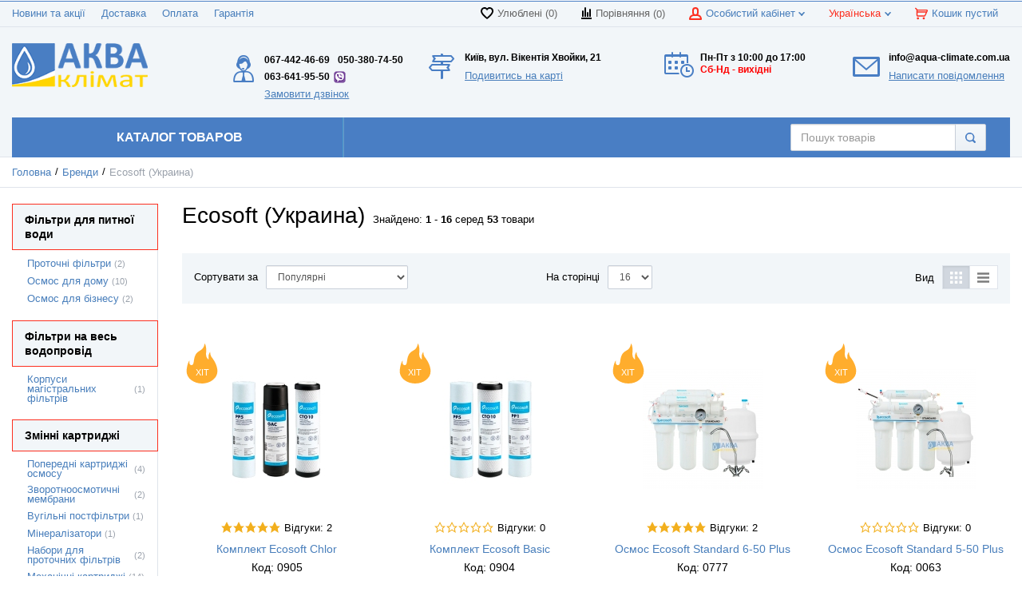

--- FILE ---
content_type: text/html; charset=UTF-8
request_url: https://aqua-climate.com.ua/ua/shop/brand/ecosoft
body_size: 33507
content:
<!DOCTYPE html>
<html lang="uk">
<head>

  <!-- Page meta params. Should always be placed before any others head info -->
  <meta charset="utf-8">
  <meta http-equiv="X-UA-Compatible" content="IE=edge">
  <meta name="viewport" content="width=device-width, initial-scale=1">

  <!-- Meta data -->
  <title>Ecosoft – український виробник систем очищення води | Аква-Клімат</title>
  <meta name="description" content="Ecosoft - лідер на ринку України з проектування та виробництва систем очищення води будь-якої складності | Аква-Клімат">
  <meta name="keywords" content="Ecosoft, Екософт">
  <link href='https://aqua-climate.com.ua/shop/brand/ecosoft' rel='alternate' hreflang='ru-UA'><link href='https://aqua-climate.com.ua/ua/shop/brand/ecosoft' rel='alternate' hreflang='uk-UA'>  <!-- Final compiled and minified stylesheet -->
  <!--
  * !WARNING! Do not modify final.min.css file! It has been generated automatically
  * All changes will be lost when sources are regenerated!
  * Use Sass files _src/scss instead. Read more here http://docs.imagecms.net/rabota-s-shablonom-multishop/rabota-s-css-i-javasctipt-dlia-razrabotchikov
  -->
  <link rel="stylesheet" href="https://aqua-climate.com.ua/templates/unishop/_css/final.min.css">

  <link rel="stylesheet" href="https://aqua-climate.com.ua/templates/unishop/_css/custom.css">
  
  <link rel="stylesheet" href="https://aqua-climate.com.ua/templates/unishop/_css/style.css" media="all" />
  <link rel="stylesheet" href="https://aqua-climate.com.ua/templates/unishop/_css/colorscheme.css" media="all" />
  <link rel="stylesheet" href="https://aqua-climate.com.ua/templates/unishop/_css/color.css" media="all" />
  <link rel="stylesheet" href="https://aqua-climate.com.ua/templates/unishop/_css/adaptive.css" media="all" />
	
  <!--
  * Uncomment this file if you want to put custom styles and do not want to use Sass and Gulp
  -->
  <!-- <link rel="stylesheet" href="https://aqua-climate.com.ua/templates/unishop/_css/custom.css"> -->

  <!-- Shortcut icons -->
  <link rel="shortcut icon" href="/uploads/images/Favicon_04.2022_15x15_.png" type="image/x-icon">
<script>
				(function(i,s,o,g,r,a,m){i['GoogleAnalyticsObject']=r;i[r]=i[r]||function(){
				(i[r].q=i[r].q||[]).push(arguments)},i[r].l=1*new Date();a=s.createElement(o),
				m=s.getElementsByTagName(o)[0];a.async=1;a.src=g;m.parentNode.insertBefore(a,m)
				})(window,document,'script','//www.google-analytics.com/analytics.js','ga');
				
				ga('create', 'UA-34285943-1', 'auto' );
				ga('require', 'displayfeatures');
				ga('require', 'ringostat');
				ga('send', 'pageview');
				
				ga('require', 'ec');
				
				</script><script type='text/javascript'>var gaProducts = [{"id":905,"name":" \u041a\u043e\u043c\u043f\u043b\u0435\u043a\u0442 Ecosoft Chlor","price":538,"brand":"Ecosoft (\u0423\u043a\u0440\u0430\u0438\u043d\u0430)","category":"\u041f\u043e\u043f\u0435\u0440\u0435\u0434\u043d\u0456 \u043a\u0430\u0440\u0442\u0440\u0438\u0434\u0436\u0456 \u043e\u0441\u043c\u043e\u0441\u0443","list":"brand_page","position":0},{"id":904,"name":"\u041a\u043e\u043c\u043f\u043b\u0435\u043a\u0442 Ecosoft Basic","price":301,"brand":"Ecosoft (\u0423\u043a\u0440\u0430\u0438\u043d\u0430)","category":"\u041f\u043e\u043f\u0435\u0440\u0435\u0434\u043d\u0456 \u043a\u0430\u0440\u0442\u0440\u0438\u0434\u0436\u0456 \u043e\u0441\u043c\u043e\u0441\u0443","list":"brand_page","position":1},{"id":777,"name":"\u041e\u0441\u043c\u043e\u0441 Ecosoft Standard 6-50 Plus","price":6405,"brand":"Ecosoft (\u0423\u043a\u0440\u0430\u0438\u043d\u0430)","category":"\u041e\u0441\u043c\u043e\u0441 \u0434\u043b\u044f \u0434\u043e\u043c\u0443","list":"brand_page","position":2},{"id":63,"name":"\u041e\u0441\u043c\u043e\u0441 Ecosoft Standard 5-50 Plus","price":6078,"brand":"Ecosoft (\u0423\u043a\u0440\u0430\u0438\u043d\u0430)","category":"\u041e\u0441\u043c\u043e\u0441 \u0434\u043b\u044f \u0434\u043e\u043c\u0443","list":"brand_page","position":3},{"id":1269,"name":"\u041a\u0430\u0440\u0442\u0440\u0438\u0434\u0436 Ecosoft SW-PP20","price":107,"brand":"Ecosoft (\u0423\u043a\u0440\u0430\u0438\u043d\u0430)","category":"\u041c\u0435\u0445\u0430\u043d\u0456\u0447\u043d\u0456 \u043a\u0430\u0440\u0442\u0440\u0438\u0434\u0436\u0456","list":"brand_page","position":4},{"id":1270,"name":"\u041a\u0430\u0440\u0442\u0440\u0438\u0434\u0436 Ecosoft SW-PP10","price":107,"brand":"Ecosoft (\u0423\u043a\u0440\u0430\u0438\u043d\u0430)","category":"\u041c\u0435\u0445\u0430\u043d\u0456\u0447\u043d\u0456 \u043a\u0430\u0440\u0442\u0440\u0438\u0434\u0436\u0456","list":"brand_page","position":5},{"id":1271,"name":"\u041a\u0430\u0440\u0442\u0440\u0438\u0434\u0436 Ecosoft SW-PP1","price":107,"brand":"Ecosoft (\u0423\u043a\u0440\u0430\u0438\u043d\u0430)","category":"\u041c\u0435\u0445\u0430\u043d\u0456\u0447\u043d\u0456 \u043a\u0430\u0440\u0442\u0440\u0438\u0434\u0436\u0456","list":"brand_page","position":6},{"id":1272,"name":"\u041a\u0430\u0440\u0442\u0440\u0438\u0434\u0436 Ecosoft SW-PP5","price":107,"brand":"Ecosoft (\u0423\u043a\u0440\u0430\u0438\u043d\u0430)","category":"\u041c\u0435\u0445\u0430\u043d\u0456\u0447\u043d\u0456 \u043a\u0430\u0440\u0442\u0440\u0438\u0434\u0436\u0456","list":"brand_page","position":7},{"id":1028,"name":"\u041a\u0430\u0440\u0442\u0440\u0438\u0434\u0436 Ecosoft FERROMIX BB20","price":1708,"brand":"Ecosoft (\u0423\u043a\u0440\u0430\u0438\u043d\u0430)","category":"\u0417\u043d\u0435\u0437\u0430\u043b\u0456\u0437\u043d\u044e\u0432\u0430\u043b\u044c\u043d\u0456 \u043a\u0430\u0440\u0442\u0440\u0438\u0434\u0436\u0456","list":"brand_page","position":8},{"id":1202,"name":"\u041c\u0435\u043c\u0431\u0440\u0430\u043d\u0430 Ecosoft 50 GPD","price":894,"brand":"Ecosoft (\u0423\u043a\u0440\u0430\u0438\u043d\u0430)","category":"\u0417\u0432\u043e\u0440\u043e\u0442\u043d\u043e\u043e\u0441\u043c\u043e\u0442\u0438\u0447\u043d\u0456 \u043c\u0435\u043c\u0431\u0440\u0430\u043d\u0438","list":"brand_page","position":9},{"id":588,"name":"\u041c\u0456\u043d\u0435\u0440\u0430\u043b\u0456\u0437\u0430\u0442\u043e\u0440 Ecosoft","price":332,"brand":"Ecosoft (\u0423\u043a\u0440\u0430\u0438\u043d\u0430)","category":"\u041c\u0456\u043d\u0435\u0440\u0430\u043b\u0456\u0437\u0430\u0442\u043e\u0440\u0438","list":"brand_page","position":10},{"id":573,"name":"\u041f\u043e\u0441\u0442\u0444\u0456\u043b\u044c\u0442\u0440 Ecosoft","price":296,"brand":"Ecosoft (\u0423\u043a\u0440\u0430\u0438\u043d\u0430)","category":"\u0412\u0443\u0433\u0456\u043b\u044c\u043d\u0456 \u043f\u043e\u0441\u0442\u0444\u0456\u043b\u044c\u0442\u0440\u0438","list":"brand_page","position":11},{"id":1203,"name":"\u041e\u0441\u043c\u043e\u0441 Ecosoft Standard 5-50","price":4885,"brand":"Ecosoft (\u0423\u043a\u0440\u0430\u0438\u043d\u0430)","category":"\u041e\u0441\u043c\u043e\u0441 \u0434\u043b\u044f \u0434\u043e\u043c\u0443","list":"brand_page","position":12},{"id":1185,"name":"\u041e\u0441\u043c\u043e\u0441 Ecosoft Standard 6-50M","price":5261,"brand":"Ecosoft (\u0423\u043a\u0440\u0430\u0438\u043d\u0430)","category":"\u041e\u0441\u043c\u043e\u0441 \u0434\u043b\u044f \u0434\u043e\u043c\u0443","list":"brand_page","position":13},{"id":1196,"name":"\u041a\u043e\u043c\u043f\u043b\u0435\u043a\u0442 Ecosoft 1-2-3 \u0411\u0430\u0437\u043e\u0432\u0438\u0439","price":342,"brand":"Ecosoft (\u0423\u043a\u0440\u0430\u0438\u043d\u0430)","category":"\u041f\u043e\u043f\u0435\u0440\u0435\u0434\u043d\u0456 \u043a\u0430\u0440\u0442\u0440\u0438\u0434\u0436\u0456 \u043e\u0441\u043c\u043e\u0441\u0443","list":"brand_page","position":14},{"id":1197,"name":"\u041a\u043e\u043c\u043f\u043b\u0435\u043a\u0442 Ecosoft 1-2-3 \u041f\u043e\u043a\u0440\u0430\u0449\u0435\u043d\u0438\u0439","price":555,"brand":"Ecosoft (\u0423\u043a\u0440\u0430\u0438\u043d\u0430)","category":"\u041f\u043e\u043f\u0435\u0440\u0435\u0434\u043d\u0456 \u043a\u0430\u0440\u0442\u0440\u0438\u0434\u0436\u0456 \u043e\u0441\u043c\u043e\u0441\u0443","list":"brand_page","position":15}];</script><link href='https://aqua-climate.com.ua/ua/shop/brand/ecosoft?per_page=16' rel='next'></head>

<body class="page">

<!-- Main content frame -->
<div class="page__body" data-page-pushy-container>
  <div class="page__wrapper">

    <header class="page__hgroup">

      <!-- Header -->
      <!-- Top Headline -->
<div class="page__headline hidden-xs hidden-sm">
  <div class="page__container">

    <div class="row row--ib row--ib-mid">
      <div class="col-md-4">
        <div class="page__top-menu">
          <nav class="list-nav">
	<ul class="list-nav__items">
		
<li class="list-nav__item" >
  <a class="list-nav__link" href="https://aqua-climate.com.ua/ua/novosti" target="_self">Новини та акції      </a>
  </li>
<li class="list-nav__item" >
  <a class="list-nav__link" href="https://aqua-climate.com.ua/ua/delivery" target="_self">Доставка      </a>
  </li>
<li class="list-nav__item" >
  <a class="list-nav__link" href="https://aqua-climate.com.ua/ua/payment" target="_self">Оплата      </a>
  </li>
<li class="list-nav__item" >
  <a class="list-nav__link" href="https://aqua-climate.com.ua/ua/warranty" target="_self">Гарантія      </a>
  </li>
	</ul>
</nav>        </div>
      </div>
      <div class="col-md-8 clearfix">
        <div class="page__user-bar">
          <div class="user-panel">

  <!-- User wishlist items -->
  <div class="user-panel__item" data-ajax-inject="wishlist-total">
    
<a class="user-panel__link user-panel__link--empty" href="https://aqua-climate.com.ua/ua/wishlist" rel="nofollow">
  <i class="user-panel__ico user-panel__ico--wishlist">
    <svg class="svg-icon"><use xlink:href="#svg-icon__heart"></use></svg>
  </i>
  Улюблені (0)
</a>  </div>

  <!-- User compare items -->
  <div class="user-panel__item">
    
<a class="user-panel__link user-panel__link--empty"
   href="https://aqua-climate.com.ua/ua/shop/compare"
   rel="nofollow"
   data-compare-removeclass="user-panel__link--empty">
  <i class="user-panel__ico user-panel__ico--compare">
    <svg class="svg-icon">
      <use xlink:href="#svg-icon__compare"></use>
    </svg>
  </i>
  Порівняння (<span data-compare-total>0</span>)
</a>  </div>

  <!-- User profile and auth menu -->
  <div class="user-panel__item">
  <span class="user-panel__link">
    <i class="user-panel__ico user-panel__ico--profile">
      <svg class="svg-icon"><use xlink:href="#svg-icon__user"></use></svg>
    </i>
    Особистий кабінет    <i class="user-panel__arrow user-panel__arrow--down">
      <svg class="svg-icon"><use xlink:href="#svg-icon__arrow-down"></use></svg>
    </i>
  </span>
  <div class="user-panel__drop user-panel__drop--rtl">
    <div class="overlay">

              <!-- User auto menu. Visible when user is not authorized -->
        <div class="overlay__item">
          <a class="overlay__link" href="https://aqua-climate.com.ua/ua/auth"
             data-modal
             rel="nofollow">Вхід</a>
        </div>
        <div class="overlay__item">
          <a class="overlay__link" href="https://aqua-climate.com.ua/ua/auth/register" rel="nofollow">Реєстрація</a>
        </div>
          </div>
  </div>
</div>    	 <div class="pull-right" data-ajax-inject="cart-header">
 
<div class="user-panel__item">
    <a class="user-panel__link" href="https://aqua-climate.com.ua/ua/shop/cart" rel="nofollow" href="includes/cart/cart_modal">
    <i class="user-panel__ico user-panel__ico--profile">
      <svg class="svg-icon"><use xlink:href="#svg-icon__cart"></use></svg>
    </i>


Кошик
         пустий      	  
	  </a>
</div>


 </div>
           <div class="user-panel__item">
    <div class="user-panel__link">
      <span class="user-panel__ico">Українська</span>
      <i class="user-panel__arrow user-panel__arrow--down">
        <svg class="svg-icon">
          <use xlink:href="#svg-icon__arrow-down"></use>
        </svg>
      </i>
    </div>
    <div class="user-panel__drop user-panel__drop--rtl">
      <ul class="overlay">
                            <li class="overlay__item">
            <a class="overlay__link" href="/ru/shop/brand/ecosoft" onclick="createCookie('default_lang', 'ru', 30); return true">
              <i class="overlay__icon">
                <i class="ico-flag ico-flag--ru"></i>
              </i>
              русский            </a>
          </li>
                            <li class="overlay__item">
            <a class="overlay__link" href="/ua/shop/brand/ecosoft" onclick="createCookie('default_lang', 'ua', 30); return true">
              <i class="overlay__icon">
                <i class="ico-flag ico-flag--ua"></i>
              </i>
              Українська            </a>
          </li>
              </ul>
    </div>
  </div>

</div>        </div>
      </div>
    </div>

  </div>
</div>


<!-- Main Header -->
<div class="page__header">
  <div class="page__container">

    <div class="row row--ib row--ib-mid">
      <!-- Hamburger menu -->
      <div class="col-xs-3 col-sm-2  visible-xs-inline-block visible-sm-inline-block">
        <button class="btn-mobile-icon" data-page-mobile-btn>
          <svg class="svg-icon">
            <use xlink:href="#svg-icon__hamburger"></use>
          </svg>
        </button>
        <button class="btn-mobile-icon hidden" data-page-mobile-btn>
          <svg class="svg-icon">
            <use xlink:href="#svg-icon__close-bold"></use>
          </svg>
        </button>
      </div>
      <!-- Logo -->
      <div class="col-xs-7 col-sm-4 col-md-3 col-lg-158 col--align-center pull-center col--align-left-md">
	  <div class="llogo" style="text-align: center">
                  <a href="https://aqua-climate.com.ua/ua/">	                <img src="https://aqua-climate.com.ua/uploads/images/Logo-04.2022-UA-209x66_.png" alt="Фільтри для води у Києві > купити фільтри для очищення води для дому | інтернет магазин Аква-Клімат">
          </a>        		</div>
      </div>
	  <div class="col-xs-1 col-sm-2 visible-xs-inline-block visible-sm-inline-block">
        <button class="btn-mobile-icon-right" style="background: none" data-page-mobile-btn-right>
			<svg id="Слой_1" data-name="Слой 1" xmlns="http://www.w3.org/2000/svg" viewBox="0 0 22 22"><defs><style>.cls-1</style></defs><title>phone</title><path class="cls-1" d="M17.06,15.09a2,2,0,0,0-2.92-.33l-1.9,2.12h0A14.84,14.84,0,0,1,5.12,9.76l2.12-1.9a2,2,0,0,0-.33-2.92L4.25,2.28c-1-1-2.53-1.1-3.08-.12a9.75,9.75,0,0,0-1,6.41C1.07,14.79,6.74,20.63,13,21.79a10,10,0,0,0,6.86-1c1-.55.91-2-.12-3.08Z"/><path class="cls-1" d="M10.07,0V1.33a10.58,10.58,0,0,1,10.6,10.6H22A11.93,11.93,0,0,0,10.07,0Z"/><path class="cls-1" d="M17.23,11.93h1.32a8.47,8.47,0,0,0-8.48-8.48V4.77a7.17,7.17,0,0,1,7.16,7.16Z"/><path class="cls-1" d="M10.07,8.22a3.69,3.69,0,0,1,3.71,3.71h1.33a5.05,5.05,0,0,0-5-5Z"/></svg>
        </button>
        <button class="btn-mobile-icon-right margin-btn-right hidden" data-page-mobile-btn-right>
          <svg class="svg-icon">
            <use xlink:href="#svg-icon__close-bold"></use>
          </svg>
        </button>
      </div>
        
	        <div class="col-xs-2 hidden-sm hidden-lg hidden-md">



      </div>
      <!-- Phones and call-back -->
      <div class="col-md-4 col-lg-158 col-md-push-5 col-lg-push-3 hidden-xs hidden-sm">
   <div class="frame-address-header">
               
            <div>
                  <div class="frame-address__title">Київ, вул. Вікентія Хвойки, 21<!--г. Киев, пр-т С. Бандеры, 11, оф 311--></div>
                                                <div class="frame-address__info">
                    <p><span style="text-decoration: underline;"><span style="font-size: 10pt;"><a style="text-decoration: underline;color: #487ebb;" href="/address">Подивитись на карті</a></span></span></p>                </div>
                            </div>
        </div>	  <div class="otstup">	 <p><span>&nbsp;</span></p>  </div>    
      </div>
      <!-- Schedule -->
      <div class="col-lg-158 col-lg-push-3 hidden-xs hidden-sm hidden-md">
   
   
   <div class="frame-time-work">
           
        <div>
                        <div class="frame-time__title"><p><span style="color:#000000">Пн-Пт з 10:00 до 17:00</span></p>
<p><span style="color:#FF0000">Сб-Нд - вихідні</span></p><!--
                пн-пт - с 9:00 до 19:00 без обеда            </div>
                                    <div class="frame-time__info">
                <p><span style="font-size: 10pt; color: #ff0000;">сб-вс  выходные</span></p>           --></div>
                    </div>
    </div>
	
   	  <div class="otstup">	 <p><span>&nbsp;</span></p>  </div>    
   
      </div>
      <!-- Cart -->
      <div class="hidden-xs hidden-md hidden-sm  col-lg-158 col-md-push-4 col-lg-push-3 clearfix">

	  
	  
   <div class="frame-time-work2">
           
        <div>
                        <div class="frame-time__title2">info@aqua-climate.com.ua<!--
                info@aqua-climate.com.ua   --></div>
                                    <div class="frame-time__info2">
           <p><span style="text-decoration: underline;"><span style="font-size: 10pt;"><a style="text-decoration: underline;color: #487ebb;" href="https://aqua-climate.com.ua/ua/feedback" data-modal="feedback_modal" rel="nofollow">Написати повідомлення</a></span></span></p>           </div>
               
				   </div>
				   
    </div>	  
	  
	  <div class="otstup">	 <p><span>&nbsp;</span></p>  </div>    
	  
	  
	  
	  
	  
      </div>
      <!-- Search -->
      <div class="hidden-xs col-md-4 col-lg-158 col-sm-6  col-md-pull-2 col-lg-pull-7">
	  
	  
	  
<div class="phones-header">
                
                <div>
                                        <div class="f-s_0 phone">
                                                <span class="phone-number">067-442-46-69<br />
<!--(044) 229-37-23--></span>
                                                <span class="phone-number">050-380-74-50<!--(067) 442-46-69--></span>
                                                <span class="phone-number"><!--(050) 380-74-50--></span>
                                                <span class="phone-number header_adr"><a href="viber://chat?number=+380636419550">063-641-95-50<!--(063) 641-95-50--></a></span>
                                            </div>
                                        
                </div>
				
            </div>
		<div class="otstup">	 <p><span style="text-decoration: underline;"><span style="font-size: 10pt;"><a style="text-decoration: underline;color: #487ebb;" href="https://aqua-climate.com.ua/ua/callbacks" data-modal="callbacks_modal" rel="nofollow">Замовити дзвінок</a></span></span></p>  </div>
			
			
			
      </div>
    </div>

  </div>
</div>
      <!-- Main Navigation -->
      <div class="page__mainnav-hor hidden-xs hidden-sm">
        <div class="page__container">
          <!-- condition getOpenLevels() == all allows to output mega menu in case of appropriate admin settings -->
    		<nav class="table-nav table-nav--equal">
	<ul class="table-nav__items">
		<li class="table-nav__item" data-global-doubletap="" data-nav-hover-item="">
	<a class="table-nav__link" href="#">
		<span class="table-nav__link-helper">Каталог товаров</span>
	</a>
  <nav class="table-nav__drop" data-nav-direction="ltr">
	<ul class="tree-nav">
    <li class="tree-nav__item" data-global-doubletap data-nav-hover-item>
	<a class="tree-nav__link tree-nav__link_first" href="https://aqua-climate.com.ua/ua/fil-try_dlya_pit-evoj_vody">
		<img src="/uploads/images/catalog%20category/-dla-pitevoj-vody.jpg" alt="Фільтри для питної води" class="mega-menu-img">		
		<span>Фільтри для питної води</span>
		
					<i class="tree-nav__arrow tree-nav__arrow--right">
				<svg class="svg-icon"><use xlink:href="#svg-icon__arrow-right"></use></svg>
			</i>
			</a>
	<nav class="tree-nav__drop resize" data-nav-direction="ltr">
	<ul class="tree-nav heightresize">
		<div class="container-fluid">
			<div class="row">
				<div class="col-md-6 col-lg-4 col-md-44 col-sm-6">
	<li class="tree-nav__item" >
	  <a class="tree-nav__link tree-nav__link_two" href="https://aqua-climate.com.ua/ua/protochnye-filtry">
		<img src="/uploads/images/catalog%20category/Filtr-Nasha_1.jpg" alt="Проточні фільтри" class="mega-menu-img mega-menu-img-two">  
		<span>Проточні фільтри</span>
	    	  </a>
		</li>
</div><div class="col-md-6 col-lg-4 col-md-44 col-sm-6">
	<li class="tree-nav__item" >
	  <a class="tree-nav__link tree-nav__link_two" href="https://aqua-climate.com.ua/ua/sistemy_obratnogo_osmosa">
		<img src="/uploads/images/catalog%20category/Osmos-Nasha-Voda-Absolute-MO-6-50_67_4_70170318.jpg" alt="Осмос для дому" class="mega-menu-img mega-menu-img-two">  
		<span>Осмос для дому</span>
	    	  </a>
		</li>
</div><div class="col-md-6 col-lg-4 col-md-44 col-sm-6">
	<li class="tree-nav__item" >
	  <a class="tree-nav__link tree-nav__link_two" href="https://aqua-climate.com.ua/ua/sistemy-bolshoj-proizvoditelnosti">
		<img src="/uploads/images/catalog%20category/Sistemy-bolshoj-proizvoditelnosti_109_1_28041245.jpg" alt="Осмос для бізнесу" class="mega-menu-img mega-menu-img-two">  
		<span>Осмос для бізнесу</span>
	    	  </a>
		</li>
</div>			</div>
		</div>
	</ul>	
</nav></li><li class="tree-nav__item" >
	<a class="tree-nav__link tree-nav__link_first" href="https://aqua-climate.com.ua/ua/fil-try_dlya_bytovoj_tehniki">
		<img src="/uploads/images/catalog%20category/-dla-bytovoj-tehniki.jpg" alt="Фільтри для побутової техніки" class="mega-menu-img">		
		<span>Фільтри для побутової техніки</span>
		
			</a>
	</li><li class="tree-nav__item" data-global-doubletap data-nav-hover-item>
	<a class="tree-nav__link tree-nav__link_first" href="https://aqua-climate.com.ua/ua/fil-try_na_ves-_vodoprovod">
		<img src="/uploads/images/catalog%20category/-na-ves-vodoprovod.jpg" alt="Фільтри на весь водопровід" class="mega-menu-img">		
		<span>Фільтри на весь водопровід</span>
		
					<i class="tree-nav__arrow tree-nav__arrow--right">
				<svg class="svg-icon"><use xlink:href="#svg-icon__arrow-right"></use></svg>
			</i>
			</a>
	<nav class="tree-nav__drop resize" data-nav-direction="ltr">
	<ul class="tree-nav heightresize">
		<div class="container-fluid">
			<div class="row">
				<div class="col-md-6 col-lg-4 col-md-44 col-sm-6">
	<li class="tree-nav__item" >
	  <a class="tree-nav__link tree-nav__link_two" href="https://aqua-climate.com.ua/ua/korpusy-magistralnyh-filtrov">
		<img src="/uploads/images/catalog%20category/1_93.jpg" alt="Корпуси магістральних фільтрів" class="mega-menu-img mega-menu-img-two">  
		<span>Корпуси магістральних фільтрів</span>
	    	  </a>
		</li>
</div><div class="col-md-6 col-lg-4 col-md-44 col-sm-6">
	<li class="tree-nav__item" >
	  <a class="tree-nav__link tree-nav__link_two" href="https://aqua-climate.com.ua/ua/fil-try_gruboj_ochistki">
		<img src="/uploads/images/catalog%20category/Fil-try_gruboj_ochistki_55_1_58442880.jpg" alt="Фільтри грубої очистки" class="mega-menu-img mega-menu-img-two">  
		<span>Фільтри грубої очистки</span>
	    	  </a>
		</li>
</div>			</div>
		</div>
	</ul>	
</nav></li><li class="tree-nav__item" data-global-doubletap data-nav-hover-item>
	<a class="tree-nav__link tree-nav__link_first" href="https://aqua-climate.com.ua/ua/smennye-kartridzhi">
		<img src="/uploads/images/catalog%20category/Komplekt-Aquatop-zhelezo_982_2_4336123.jpg" alt="Змінні картриджі" class="mega-menu-img">		
		<span>Змінні картриджі</span>
		
					<i class="tree-nav__arrow tree-nav__arrow--right">
				<svg class="svg-icon"><use xlink:href="#svg-icon__arrow-right"></use></svg>
			</i>
			</a>
	<nav class="tree-nav__drop resize" data-nav-direction="ltr">
	<ul class="tree-nav heightresize">
		<div class="container-fluid">
			<div class="row">
				<div class="col-md-6 col-lg-4 col-md-44 col-sm-6">
	<li class="tree-nav__item" data-global-doubletap>
	  <a class="tree-nav__link tree-nav__link_two" href="https://aqua-climate.com.ua/ua/kartridzhi_dlya_osmosa">
		<img src="/uploads/images/catalog%20category/kartridzhi_dlya_osmosa.jpg" alt="Картриджі для зворотного осмосу" class="mega-menu-img mega-menu-img-two">  
		<span>Картриджі для зворотного осмосу</span>
	    	      <!--<i class="tree-nav__arrow tree-nav__arrow--right"><svg class="svg-icon"><use xlink:href="#svg-icon__arrow-right"></use></svg></i>-->
	    	  </a>
	  <a class="tree-nav__link_2l" href="https://aqua-climate.com.ua/ua/predvaritelnye-kartridzhi-osmosa">
	- Попередні картриджі осмосу  </a>  <a class="tree-nav__link_2l" href="https://aqua-climate.com.ua/ua/obratnoosmoticheskie-membrany">
	- Зворотноосмотичні мембрани  </a>  <a class="tree-nav__link_2l" href="https://aqua-climate.com.ua/ua/ugolnye-postfiltry">
	- Вугільні постфільтри  </a>  <a class="tree-nav__link_2l" href="https://aqua-climate.com.ua/ua/mineralizatory">
	- Мінералізатори  </a>  <a class="tree-nav__link_2l" href="https://aqua-climate.com.ua/ua/biokeramicheskie-kartridzhi">
	- Біокерамічні картриджі  </a>	</li>
</div><div class="col-md-6 col-lg-4 col-md-44 col-sm-6">
	<li class="tree-nav__item" >
	  <a class="tree-nav__link tree-nav__link_two" href="https://aqua-climate.com.ua/ua/kartridzhi_dlya_protochnyh_fil-trov">
		<img src="/uploads/images/catalog%20category/Firmennye-komplekty_116_1_39872765.jpg" alt="Набори для проточних фільтрів" class="mega-menu-img mega-menu-img-two">  
		<span>Набори для проточних фільтрів</span>
	    	  </a>
		</li>
</div><div class="col-md-6 col-lg-4 col-md-44 col-sm-6">
	<li class="tree-nav__item" >
	  <a class="tree-nav__link tree-nav__link_two" href="https://aqua-climate.com.ua/ua/kapilliarnye-membrany">
		<img src="/uploads/images/catalog%20category/Kapillyarnye-membrany_118_2_54597899.jpg" alt="Капілярні мембрани" class="mega-menu-img mega-menu-img-two">  
		<span>Капілярні мембрани</span>
	    	  </a>
		</li>
</div><div class="col-md-6 col-lg-4 col-md-44 col-sm-6">
	<li class="tree-nav__item" >
	  <a class="tree-nav__link tree-nav__link_two" href="https://aqua-climate.com.ua/ua/mehanicheskie-kartridzhi">
		<img src="/uploads/images/catalog%20category/FCPP.jpg" alt="Механічні картриджі" class="mega-menu-img mega-menu-img-two">  
		<span>Механічні картриджі</span>
	    	  </a>
		</li>
</div><div class="col-md-6 col-lg-4 col-md-44 col-sm-6">
	<li class="tree-nav__item" >
	  <a class="tree-nav__link tree-nav__link_two" href="https://aqua-climate.com.ua/ua/ugolnye-kartridzhi">
		<img src="/uploads/images/catalog%20category/FCCBL.jpg" alt="Вугільні картриджі" class="mega-menu-img mega-menu-img-two">  
		<span>Вугільні картриджі</span>
	    	  </a>
		</li>
</div><div class="col-md-6 col-lg-4 col-md-44 col-sm-6">
	<li class="tree-nav__item" >
	  <a class="tree-nav__link tree-nav__link_two" href="https://aqua-climate.com.ua/ua/antinakipnye-kartridzhi-i-napolniteli">
		<img src="/uploads/images/catalog%20category/Kartridzhi_i_zasypki_41_1_84692860.jpg" alt="Антинакипні картриджі та наповнювачі" class="mega-menu-img mega-menu-img-two">  
		<span>Антинакипні картриджі та наповнювачі</span>
	    	  </a>
		</li>
</div><div class="col-md-6 col-lg-4 col-md-44 col-sm-6">
	<li class="tree-nav__item" >
	  <a class="tree-nav__link tree-nav__link_two" href="https://aqua-climate.com.ua/ua/umiagchaiushchie-kartridzhi">
		<img src="/uploads/images/catalog%20category/FCCST.jpg" alt="Пом'якшувальні картриджі" class="mega-menu-img mega-menu-img-two">  
		<span>Пом'якшувальні картриджі</span>
	    	  </a>
		</li>
</div><div class="col-md-6 col-lg-4 col-md-44 col-sm-6">
	<li class="tree-nav__item" >
	  <a class="tree-nav__link tree-nav__link_two" href="https://aqua-climate.com.ua/ua/obezzhelezivaiushchie-kartridzhi">
		<img src="/uploads/images/catalog%20category/FCCFE.jpg" alt="Знезалізнювальні картриджі" class="mega-menu-img mega-menu-img-two">  
		<span>Знезалізнювальні картриджі</span>
	    	  </a>
		</li>
</div><div class="col-md-6 col-lg-4 col-md-44 col-sm-6">
	<li class="tree-nav__item" >
	  <a class="tree-nav__link tree-nav__link_two" href="https://aqua-climate.com.ua/ua/kombinirovannye-kartridzhi">
		<img src="/uploads/images/catalog%20category/kombi_1.jpg" alt="Комбіновані картриджі" class="mega-menu-img mega-menu-img-two">  
		<span>Комбіновані картриджі</span>
	    	  </a>
		</li>
</div><div class="col-md-6 col-lg-4 col-md-44 col-sm-6">
	<li class="tree-nav__item" >
	  <a class="tree-nav__link tree-nav__link_two" href="https://aqua-climate.com.ua/ua/kartridzhi-dlia-kompaktnyh-filtrov">
		<img src="/uploads/images/catalog%20category/kompakt.jpg" alt="Картриджі для компактних фільтрів" class="mega-menu-img mega-menu-img-two">  
		<span>Картриджі для компактних фільтрів</span>
	    	  </a>
		</li>
</div><div class="col-md-6 col-lg-4 col-md-44 col-sm-6">
	<li class="tree-nav__item" >
	  <a class="tree-nav__link tree-nav__link_two" href="https://aqua-climate.com.ua/ua/fil-truyushchie_zagruzki">
		<img src="/uploads/images/catalog%20category/Filtruyushchie-zagruzki_74_2_5602708.jpg" alt="Фільтруючі завантаження" class="mega-menu-img mega-menu-img-two">  
		<span>Фільтруючі завантаження</span>
	    	  </a>
		</li>
</div>			</div>
		</div>
	</ul>	
</nav></li><li class="tree-nav__item" data-global-doubletap data-nav-hover-item>
	<a class="tree-nav__link tree-nav__link_first" href="https://aqua-climate.com.ua/ua/komplektuyushchie_fil-trov">
		<img src="/uploads/images/catalog%20category/Zapchasti-i-aksesuary-osmosa_10_2_43874243.jpg" alt="Комплектуючі та аксесуари фільтрів" class="mega-menu-img">		
		<span>Комплектуючі та аксесуари фільтрів</span>
		
					<i class="tree-nav__arrow tree-nav__arrow--right">
				<svg class="svg-icon"><use xlink:href="#svg-icon__arrow-right"></use></svg>
			</i>
			</a>
	<nav class="tree-nav__drop resize" data-nav-direction="ltr">
	<ul class="tree-nav heightresize">
		<div class="container-fluid">
			<div class="row">
				<div class="col-md-6 col-lg-4 col-md-44 col-sm-6">
	<li class="tree-nav__item" >
	  <a class="tree-nav__link tree-nav__link_two" href="https://aqua-climate.com.ua/ua/aksessuary-dlia-filtrov">
		<img src="/uploads/images/catalog%20category/Aksessuary-dlya-filtrov_12_2_95636137.jpg" alt="Аксесуари для фільтрів" class="mega-menu-img mega-menu-img-two">  
		<span>Аксесуари для фільтрів</span>
	    	  </a>
		</li>
</div><div class="col-md-6 col-lg-4 col-md-44 col-sm-6">
	<li class="tree-nav__item" >
	  <a class="tree-nav__link tree-nav__link_two" href="https://aqua-climate.com.ua/ua/komplekty-modernizatsii-filtra">
		<img src="/uploads/images/catalog%20category/Komplekty-modernizacii_106_1_28966489.jpg" alt="Комплекти модернізації фільтра" class="mega-menu-img mega-menu-img-two">  
		<span>Комплекти модернізації фільтра</span>
	    	  </a>
		</li>
</div><div class="col-md-6 col-lg-4 col-md-44 col-sm-6">
	<li class="tree-nav__item" >
	  <a class="tree-nav__link tree-nav__link_two" href="https://aqua-climate.com.ua/ua/krany_dlya_chistoj_vody">
		<img src="/uploads/images/catalog%20category/Krany-dlya-chistoj-vody_11_1_87909041.jpg" alt="Крани для чистої води" class="mega-menu-img mega-menu-img-two">  
		<span>Крани для чистої води</span>
	    	  </a>
		</li>
</div><div class="col-md-6 col-lg-4 col-md-44 col-sm-6">
	<li class="tree-nav__item" >
	  <a class="tree-nav__link tree-nav__link_two" href="https://aqua-climate.com.ua/ua/povyshaiushchie-pompy">
		<img src="/uploads/images/catalog%20category/Pompy-i-datchiki_108_2_5666283.jpg" alt="Підвищувальні помпи та запчастини" class="mega-menu-img mega-menu-img-two">  
		<span>Підвищувальні помпи та запчастини</span>
	    	  </a>
		</li>
</div><div class="col-md-6 col-lg-4 col-md-44 col-sm-6">
	<li class="tree-nav__item" >
	  <a class="tree-nav__link tree-nav__link_two" href="https://aqua-climate.com.ua/ua/nakopitel-nye_baki">
		<img src="/uploads/images/catalog%20category/RRReRe1.jpg" alt="Накопичувальні баки" class="mega-menu-img mega-menu-img-two">  
		<span>Накопичувальні баки</span>
	    	  </a>
		</li>
</div><div class="col-md-6 col-lg-4 col-md-44 col-sm-6">
	<li class="tree-nav__item" >
	  <a class="tree-nav__link tree-nav__link_two" href="https://aqua-climate.com.ua/ua/korpusy_fil-trov">
		<img src="/uploads/images/catalog%20category/ReRzRRS.jpg" alt="Корпуси та запчастини" class="mega-menu-img mega-menu-img-two">  
		<span>Корпуси та запчастини</span>
	    	  </a>
		</li>
</div><div class="col-md-6 col-lg-4 col-md-44 col-sm-6">
	<li class="tree-nav__item" >
	  <a class="tree-nav__link tree-nav__link_two" href="https://aqua-climate.com.ua/ua/kronshteiny-i-klipsy">
		<img src="/uploads/images/catalog%20category/Trojnoj-kronshtejn-dlya-filtra_new3100929_2_15277401.jpg" alt="Кронштейни та кліпси" class="mega-menu-img mega-menu-img-two">  
		<span>Кронштейни та кліпси</span>
	    	  </a>
		</li>
</div><div class="col-md-6 col-lg-4 col-md-44 col-sm-6">
	<li class="tree-nav__item" >
	  <a class="tree-nav__link tree-nav__link_two" href="https://aqua-climate.com.ua/ua/komplektuyushchie_osmosa">
		<img src="/uploads/images/catalog%20category/ReRRRiRRZS-RzSGRjRzSGR.jpg" alt="Клапани, обмежувачі, крани" class="mega-menu-img mega-menu-img-two">  
		<span>Клапани, обмежувачі, крани</span>
	    	  </a>
		</li>
</div><div class="col-md-6 col-lg-4 col-md-44 col-sm-6">
	<li class="tree-nav__item" >
	  <a class="tree-nav__link tree-nav__link_two" href="https://aqua-climate.com.ua/ua/fitingi_i_soedineniya">
		<img src="/uploads/images/catalog%20category/ro-fitting.jpg" alt="Фітинги та перехідники" class="mega-menu-img mega-menu-img-two">  
		<span>Фітинги та перехідники</span>
	    	  </a>
		</li>
</div><div class="col-md-6 col-lg-4 col-md-44 col-sm-6">
	<li class="tree-nav__item" >
	  <a class="tree-nav__link tree-nav__link_two" href="https://aqua-climate.com.ua/ua/soedinitelnye-trubki">
		<img src="/uploads/images/catalog%20category/Soedinitelnye-trubki_134_1_27022650.jpg" alt="Сполучні трубки" class="mega-menu-img mega-menu-img-two">  
		<span>Сполучні трубки</span>
	    	  </a>
		</li>
</div><div class="col-md-6 col-lg-4 col-md-44 col-sm-6">
	<li class="tree-nav__item" >
	  <a class="tree-nav__link tree-nav__link_two" href="https://aqua-climate.com.ua/ua/podklyuchenie_k_vodoprovodu">
		<img src="/uploads/images/catalog%20category/Podklyuchenie-k-vodoprovodu_71_2_58047288.jpg" alt="Підключення до водопроводу" class="mega-menu-img mega-menu-img-two">  
		<span>Підключення до водопроводу</span>
	    	  </a>
		</li>
</div><div class="col-md-6 col-lg-4 col-md-44 col-sm-6">
	<li class="tree-nav__item" >
	  <a class="tree-nav__link tree-nav__link_two" href="https://aqua-climate.com.ua/ua/reduktory-i-manometry">
		<img src="/uploads/images/catalog%20category/Reduktory-i-manometry_94_1_11397842.jpg" alt="Редуктори, манометри, ротаметри" class="mega-menu-img mega-menu-img-two">  
		<span>Редуктори, манометри, ротаметри</span>
	    	  </a>
		</li>
</div><div class="col-md-6 col-lg-4 col-md-44 col-sm-6">
	<li class="tree-nav__item" >
	  <a class="tree-nav__link tree-nav__link_two" href="https://aqua-climate.com.ua/ua/elektromagnytnye-klapany">
		<img src="/uploads/images/catalog%20category/SGRzRRRZRzReRgS.jpg" alt="Електромагнітні клапани" class="mega-menu-img mega-menu-img-two">  
		<span>Електромагнітні клапани</span>
	    	  </a>
		</li>
</div><div class="col-md-6 col-lg-4 col-md-44 col-sm-6">
	<li class="tree-nav__item" >
	  <a class="tree-nav__link tree-nav__link_two" href="https://aqua-climate.com.ua/ua/ultrafioletovye-sterilizatory">
		<img src="/uploads/images/catalog%20category/UV-sterilizatory_95_2_93294146.jpg" alt="Ультрафіолетові стерилізатори" class="mega-menu-img mega-menu-img-two">  
		<span>Ультрафіолетові стерилізатори</span>
	    	  </a>
		</li>
</div><div class="col-md-6 col-lg-4 col-md-44 col-sm-6">
	<li class="tree-nav__item" data-global-doubletap>
	  <a class="tree-nav__link tree-nav__link_two" href="https://aqua-climate.com.ua/ua/komplektuiushchie-kolonnyh-filtrov">
		<img src="/uploads/images/catalog%20category/KOMPLEKTUYUSHCHIE-FILTROV_123_1_27240308.jpg" alt="Комплектуючі колонних фільтрів" class="mega-menu-img mega-menu-img-two">  
		<span>Комплектуючі колонних фільтрів</span>
	    	      <!--<i class="tree-nav__arrow tree-nav__arrow--right"><svg class="svg-icon"><use xlink:href="#svg-icon__arrow-right"></use></svg></i>-->
	    	  </a>
	  <a class="tree-nav__link_2l" href="https://aqua-climate.com.ua/ua/upravlyayushchie_klapany">
	- Керуючі клапани  </a>  <a class="tree-nav__link_2l" href="https://aqua-climate.com.ua/ua/korpusy-kolonnyh-filtrov">
	- Корпуси колонних фільтрів  </a>  <a class="tree-nav__link_2l" href="https://aqua-climate.com.ua/ua/baki_solerastvoriteli">
	- Баки солерозчинники  </a>	</li>
</div>			</div>
		</div>
	</ul>	
</nav></li><li class="tree-nav__item" >
	<a class="tree-nav__link tree-nav__link_first" href="https://aqua-climate.com.ua/ua/services">
		<img src="/uploads/images/catalog%20category/file_2.jpg" alt="Сервіс" class="mega-menu-img">		
		<span>Сервіс</span>
		
			</a>
	</li>  	</ul>
  </nav>
  </li>
  <li class="table-nav__item2" data-global-doubletap data-nav-hover-item>
 <div class="autocomplete"
     data-autocomplete="header-search"
     data-autocomplete-url="https://aqua-climate.com.ua/ua/shop/search/ac"
>

  <!-- Autocomplet Input Element BEGIN -->
  <div class="autocomplete__element">
    <form action="https://aqua-climate.com.ua/ua/shop/search" method="GET">
      <div class="input-group">
        <input class="form-control"
               data-autocomplete-input
               type="text"
               name="text"
               autocomplete="off"
               placeholder="Пошук товарів"
               value=""
               required
        >
        <span class="input-group-btn">
          <button class="btn btn-default" type="submit">
            <i class="btn-default__ico btn-default__ico--search">
              <svg class="svg-icon"><use xlink:href="#svg-icon__search"></use></svg>
            </i>
          </button>
        </span>
      </div>
    </form>
  </div>
  <!-- END Autocomplet Input Element -->


  <!-- Autocomplet Overlay Frame BEGIN -->
  <div class="autocomplete__frame hidden" data-autocomplete-frame>
          <a class="autocomplete__item hidden" href="#" data-autocomplete-product="0">
        <div class="autocomplete__product">
          <!-- Photo  -->
          <div class="autocomplete__product-photo">
            <div class="product-photo">
              <span class="product-photo__item product-photo__item--xs">
                <img class="product-photo__img" src="https://aqua-climate.com.ua/uploads/shop/nophoto/nophoto.jpg" alt="No photo"
                     data-autocomplete-product-img>
              </span>
            </div>
          </div>

          <div class="autocomplete__product-info">
            <!-- Title -->
            <div class="autocomplete__product-title" data-autocomplete-product-name></div>
            <!-- Price -->
            <div class="autocomplete__product-price">
              <div class="product-price product-price--sm">
                <div class="product-price__item">
                  <div class="product-price__old" data-autocomplete-product-old-price></div>
                </div>
                <div class="product-price__item">
                  <div class="product-price__main" data-autocomplete-product-price></div>
                </div>
                <div class="product-price__item">
                  <div class="product-price__addition">
                    <div class="product-price__addition-item" data-autocomplete-product-addition-price></div>
                  </div>
                </div>
              </div>
            </div>
          </div>

        </div>
      </a>
          <a class="autocomplete__item hidden" href="#" data-autocomplete-product="1">
        <div class="autocomplete__product">
          <!-- Photo  -->
          <div class="autocomplete__product-photo">
            <div class="product-photo">
              <span class="product-photo__item product-photo__item--xs">
                <img class="product-photo__img" src="https://aqua-climate.com.ua/uploads/shop/nophoto/nophoto.jpg" alt="No photo"
                     data-autocomplete-product-img>
              </span>
            </div>
          </div>

          <div class="autocomplete__product-info">
            <!-- Title -->
            <div class="autocomplete__product-title" data-autocomplete-product-name></div>
            <!-- Price -->
            <div class="autocomplete__product-price">
              <div class="product-price product-price--sm">
                <div class="product-price__item">
                  <div class="product-price__old" data-autocomplete-product-old-price></div>
                </div>
                <div class="product-price__item">
                  <div class="product-price__main" data-autocomplete-product-price></div>
                </div>
                <div class="product-price__item">
                  <div class="product-price__addition">
                    <div class="product-price__addition-item" data-autocomplete-product-addition-price></div>
                  </div>
                </div>
              </div>
            </div>
          </div>

        </div>
      </a>
          <a class="autocomplete__item hidden" href="#" data-autocomplete-product="2">
        <div class="autocomplete__product">
          <!-- Photo  -->
          <div class="autocomplete__product-photo">
            <div class="product-photo">
              <span class="product-photo__item product-photo__item--xs">
                <img class="product-photo__img" src="https://aqua-climate.com.ua/uploads/shop/nophoto/nophoto.jpg" alt="No photo"
                     data-autocomplete-product-img>
              </span>
            </div>
          </div>

          <div class="autocomplete__product-info">
            <!-- Title -->
            <div class="autocomplete__product-title" data-autocomplete-product-name></div>
            <!-- Price -->
            <div class="autocomplete__product-price">
              <div class="product-price product-price--sm">
                <div class="product-price__item">
                  <div class="product-price__old" data-autocomplete-product-old-price></div>
                </div>
                <div class="product-price__item">
                  <div class="product-price__main" data-autocomplete-product-price></div>
                </div>
                <div class="product-price__item">
                  <div class="product-price__addition">
                    <div class="product-price__addition-item" data-autocomplete-product-addition-price></div>
                  </div>
                </div>
              </div>
            </div>
          </div>

        </div>
      </a>
          <a class="autocomplete__item hidden" href="#" data-autocomplete-product="3">
        <div class="autocomplete__product">
          <!-- Photo  -->
          <div class="autocomplete__product-photo">
            <div class="product-photo">
              <span class="product-photo__item product-photo__item--xs">
                <img class="product-photo__img" src="https://aqua-climate.com.ua/uploads/shop/nophoto/nophoto.jpg" alt="No photo"
                     data-autocomplete-product-img>
              </span>
            </div>
          </div>

          <div class="autocomplete__product-info">
            <!-- Title -->
            <div class="autocomplete__product-title" data-autocomplete-product-name></div>
            <!-- Price -->
            <div class="autocomplete__product-price">
              <div class="product-price product-price--sm">
                <div class="product-price__item">
                  <div class="product-price__old" data-autocomplete-product-old-price></div>
                </div>
                <div class="product-price__item">
                  <div class="product-price__main" data-autocomplete-product-price></div>
                </div>
                <div class="product-price__item">
                  <div class="product-price__addition">
                    <div class="product-price__addition-item" data-autocomplete-product-addition-price></div>
                  </div>
                </div>
              </div>
            </div>
          </div>

        </div>
      </a>
          <a class="autocomplete__item hidden" href="#" data-autocomplete-product="4">
        <div class="autocomplete__product">
          <!-- Photo  -->
          <div class="autocomplete__product-photo">
            <div class="product-photo">
              <span class="product-photo__item product-photo__item--xs">
                <img class="product-photo__img" src="https://aqua-climate.com.ua/uploads/shop/nophoto/nophoto.jpg" alt="No photo"
                     data-autocomplete-product-img>
              </span>
            </div>
          </div>

          <div class="autocomplete__product-info">
            <!-- Title -->
            <div class="autocomplete__product-title" data-autocomplete-product-name></div>
            <!-- Price -->
            <div class="autocomplete__product-price">
              <div class="product-price product-price--sm">
                <div class="product-price__item">
                  <div class="product-price__old" data-autocomplete-product-old-price></div>
                </div>
                <div class="product-price__item">
                  <div class="product-price__main" data-autocomplete-product-price></div>
                </div>
                <div class="product-price__item">
                  <div class="product-price__addition">
                    <div class="product-price__addition-item" data-autocomplete-product-addition-price></div>
                  </div>
                </div>
              </div>
            </div>
          </div>

        </div>
      </a>
    
    <!-- Message if no items found after search request -->
    <div class="autocomplete__message autocomplete__message--noitems hidden" data-autocomplete-noitems>
      На жаль, за вашим запитом нічого не знайдено. Будь ласка, переконайтеся, що запит введено коректно або переформулюйте його    </div>

    <!-- Message if no items found after search request -->
    <div class="autocomplete__message autocomplete__message--noitems hidden" data-autocomplete-tooshort>
      Будь ласка, введіть більше двох символів    </div>

    <!-- Link to search page if number of results are more than 5 -->
    <div class="autocomplete__readmore hidden">
      <a href="https://aqua-climate.com.ua/ua/shop/search?text=">Всі результати пошуку</a>
    </div>

  </div>
  <!-- END Autocomplet Overlay Frame -->

</div><!-- /.autocomplete --></li>	
  </ul>
</nav>                                                          		  
        </div>
      </div>
	  <div class=" hidden-lg hidden-md">
	  <div class="page__container">
	   <div class="autocomplete" style="width:100%;padding-right:0px;margin-bottom:5px;"
     data-autocomplete="header-search"
     data-autocomplete-url="https://aqua-climate.com.ua/ua/shop/search/ac"
>

  <!-- Autocomplet Input Element BEGIN -->
  <div class="autocomplete__element">
    <form action="https://aqua-climate.com.ua/ua/shop/search" method="GET">
      <div class="input-group">
        <input class="form-control"
               data-autocomplete-input
               type="text"
               name="text"
               autocomplete="off"
               placeholder="Пошук товарів"
               value=""
               required
        >
        <span class="input-group-btn">
          <button class="btn btn-default" type="submit">
            <i class="btn-default__ico btn-default__ico--search">
              <svg class="svg-icon"><use xlink:href="#svg-icon__search"></use></svg>
            </i>
          </button>
        </span>
      </div>
    </form>
  </div>
  <!-- END Autocomplet Input Element -->


  <!-- Autocomplet Overlay Frame BEGIN -->
  <div class="autocomplete__frame hidden" data-autocomplete-frame>
          <a class="autocomplete__item hidden" href="#" data-autocomplete-product="0">
        <div class="autocomplete__product">
          <!-- Photo  -->
          <div class="autocomplete__product-photo">
            <div class="product-photo">
              <span class="product-photo__item product-photo__item--xs">
                <img class="product-photo__img" src="https://aqua-climate.com.ua/uploads/shop/nophoto/nophoto.jpg" alt="No photo"
                     data-autocomplete-product-img>
              </span>
            </div>
          </div>

          <div class="autocomplete__product-info">
            <!-- Title -->
            <div class="autocomplete__product-title" data-autocomplete-product-name></div>
            <!-- Price -->
            <div class="autocomplete__product-price">
              <div class="product-price product-price--sm">
                <div class="product-price__item">
                  <div class="product-price__old" data-autocomplete-product-old-price></div>
                </div>
                <div class="product-price__item">
                  <div class="product-price__main" data-autocomplete-product-price></div>
                </div>
                <div class="product-price__item">
                  <div class="product-price__addition">
                    <div class="product-price__addition-item" data-autocomplete-product-addition-price></div>
                  </div>
                </div>
              </div>
            </div>
          </div>

        </div>
      </a>
          <a class="autocomplete__item hidden" href="#" data-autocomplete-product="1">
        <div class="autocomplete__product">
          <!-- Photo  -->
          <div class="autocomplete__product-photo">
            <div class="product-photo">
              <span class="product-photo__item product-photo__item--xs">
                <img class="product-photo__img" src="https://aqua-climate.com.ua/uploads/shop/nophoto/nophoto.jpg" alt="No photo"
                     data-autocomplete-product-img>
              </span>
            </div>
          </div>

          <div class="autocomplete__product-info">
            <!-- Title -->
            <div class="autocomplete__product-title" data-autocomplete-product-name></div>
            <!-- Price -->
            <div class="autocomplete__product-price">
              <div class="product-price product-price--sm">
                <div class="product-price__item">
                  <div class="product-price__old" data-autocomplete-product-old-price></div>
                </div>
                <div class="product-price__item">
                  <div class="product-price__main" data-autocomplete-product-price></div>
                </div>
                <div class="product-price__item">
                  <div class="product-price__addition">
                    <div class="product-price__addition-item" data-autocomplete-product-addition-price></div>
                  </div>
                </div>
              </div>
            </div>
          </div>

        </div>
      </a>
          <a class="autocomplete__item hidden" href="#" data-autocomplete-product="2">
        <div class="autocomplete__product">
          <!-- Photo  -->
          <div class="autocomplete__product-photo">
            <div class="product-photo">
              <span class="product-photo__item product-photo__item--xs">
                <img class="product-photo__img" src="https://aqua-climate.com.ua/uploads/shop/nophoto/nophoto.jpg" alt="No photo"
                     data-autocomplete-product-img>
              </span>
            </div>
          </div>

          <div class="autocomplete__product-info">
            <!-- Title -->
            <div class="autocomplete__product-title" data-autocomplete-product-name></div>
            <!-- Price -->
            <div class="autocomplete__product-price">
              <div class="product-price product-price--sm">
                <div class="product-price__item">
                  <div class="product-price__old" data-autocomplete-product-old-price></div>
                </div>
                <div class="product-price__item">
                  <div class="product-price__main" data-autocomplete-product-price></div>
                </div>
                <div class="product-price__item">
                  <div class="product-price__addition">
                    <div class="product-price__addition-item" data-autocomplete-product-addition-price></div>
                  </div>
                </div>
              </div>
            </div>
          </div>

        </div>
      </a>
          <a class="autocomplete__item hidden" href="#" data-autocomplete-product="3">
        <div class="autocomplete__product">
          <!-- Photo  -->
          <div class="autocomplete__product-photo">
            <div class="product-photo">
              <span class="product-photo__item product-photo__item--xs">
                <img class="product-photo__img" src="https://aqua-climate.com.ua/uploads/shop/nophoto/nophoto.jpg" alt="No photo"
                     data-autocomplete-product-img>
              </span>
            </div>
          </div>

          <div class="autocomplete__product-info">
            <!-- Title -->
            <div class="autocomplete__product-title" data-autocomplete-product-name></div>
            <!-- Price -->
            <div class="autocomplete__product-price">
              <div class="product-price product-price--sm">
                <div class="product-price__item">
                  <div class="product-price__old" data-autocomplete-product-old-price></div>
                </div>
                <div class="product-price__item">
                  <div class="product-price__main" data-autocomplete-product-price></div>
                </div>
                <div class="product-price__item">
                  <div class="product-price__addition">
                    <div class="product-price__addition-item" data-autocomplete-product-addition-price></div>
                  </div>
                </div>
              </div>
            </div>
          </div>

        </div>
      </a>
          <a class="autocomplete__item hidden" href="#" data-autocomplete-product="4">
        <div class="autocomplete__product">
          <!-- Photo  -->
          <div class="autocomplete__product-photo">
            <div class="product-photo">
              <span class="product-photo__item product-photo__item--xs">
                <img class="product-photo__img" src="https://aqua-climate.com.ua/uploads/shop/nophoto/nophoto.jpg" alt="No photo"
                     data-autocomplete-product-img>
              </span>
            </div>
          </div>

          <div class="autocomplete__product-info">
            <!-- Title -->
            <div class="autocomplete__product-title" data-autocomplete-product-name></div>
            <!-- Price -->
            <div class="autocomplete__product-price">
              <div class="product-price product-price--sm">
                <div class="product-price__item">
                  <div class="product-price__old" data-autocomplete-product-old-price></div>
                </div>
                <div class="product-price__item">
                  <div class="product-price__main" data-autocomplete-product-price></div>
                </div>
                <div class="product-price__item">
                  <div class="product-price__addition">
                    <div class="product-price__addition-item" data-autocomplete-product-addition-price></div>
                  </div>
                </div>
              </div>
            </div>
          </div>

        </div>
      </a>
    
    <!-- Message if no items found after search request -->
    <div class="autocomplete__message autocomplete__message--noitems hidden" data-autocomplete-noitems>
      На жаль, за вашим запитом нічого не знайдено. Будь ласка, переконайтеся, що запит введено коректно або переформулюйте його    </div>

    <!-- Message if no items found after search request -->
    <div class="autocomplete__message autocomplete__message--noitems hidden" data-autocomplete-tooshort>
      Будь ласка, введіть більше двох символів    </div>

    <!-- Link to search page if number of results are more than 5 -->
    <div class="autocomplete__readmore hidden">
      <a href="https://aqua-climate.com.ua/ua/shop/search?text=">Всі результати пошуку</a>
    </div>

  </div>
  <!-- END Autocomplet Overlay Frame -->

</div><!-- /.autocomplete -->	   </div></div>
      <div class="page__mainnav-hor hidden-lg hidden-md">
        <div class="page__container">
          <!-- condition getOpenLevels() == all allows to output mega menu in case of appropriate admin settings -->
   
                <div class="menu-mobile mq-w-480 mq-min mq-block menu-row-category">
        <div class="frame-item-menu-out">
            <span class="frame-title frame-toggle-title is-sub">
                <span class="title title-united"><span class="helper"></span><span class="text-el p_r">Каталог товаров<span class="icon-is-sub"></span></span></span>
            </span>
            <table class="main-table-menu drop-main-table">
                <tbody>
                    <tr>
                        
<td>
    <div class="frame-item-menu frameItemMenu">
        <div class="frame-title is-sub">
        	<a href="https://aqua-climate.com.ua/ua/fil-try_dlya_pit-evoj_vody" title="Фільтри для питної води" class="title">
        		<span class="helper"></span>
        		<span class="text-el">Фільтри для питної води</span>
        	</a>
        </div>
        <div class="frame-drop-menu">
	<ul class="items">
		<li class="column_0">
    <a href="https://aqua-climate.com.ua/ua/protochnye-filtry" title="Проточні фільтри" class="title-category-l1 ">
        <span class="helper"></span>
        <span class="text-el">Проточні фільтри</span>
    </a>
  	</li>

<li class="column_0">
    <a href="https://aqua-climate.com.ua/ua/sistemy_obratnogo_osmosa" title="Осмос для дому" class="title-category-l1 ">
        <span class="helper"></span>
        <span class="text-el">Осмос для дому</span>
    </a>
  	</li>

<li class="column_0">
    <a href="https://aqua-climate.com.ua/ua/sistemy-bolshoj-proizvoditelnosti" title="Осмос для бізнесу" class="title-category-l1 ">
        <span class="helper"></span>
        <span class="text-el">Осмос для бізнесу</span>
    </a>
  	</li>

	</ul>
</div>    </div>
</td>


<td>
    <div class="frame-item-menu frameItemMenu">
        <div class="frame-title ">
        	<a href="https://aqua-climate.com.ua/ua/fil-try_dlya_bytovoj_tehniki" title="Фільтри для побутової техніки" class="title">
        		<span class="helper"></span>
        		<span class="text-el">Фільтри для побутової техніки</span>
        	</a>
        </div>
            </div>
</td>


<td>
    <div class="frame-item-menu frameItemMenu">
        <div class="frame-title is-sub">
        	<a href="https://aqua-climate.com.ua/ua/fil-try_na_ves-_vodoprovod" title="Фільтри на весь водопровід" class="title">
        		<span class="helper"></span>
        		<span class="text-el">Фільтри на весь водопровід</span>
        	</a>
        </div>
        <div class="frame-drop-menu">
	<ul class="items">
		<li class="column_0">
    <a href="https://aqua-climate.com.ua/ua/korpusy-magistralnyh-filtrov" title="Корпуси магістральних фільтрів" class="title-category-l1 ">
        <span class="helper"></span>
        <span class="text-el">Корпуси магістральних фільтрів</span>
    </a>
  	</li>

<li class="column_0">
    <a href="https://aqua-climate.com.ua/ua/fil-try_gruboj_ochistki" title="Фільтри грубої очистки" class="title-category-l1 ">
        <span class="helper"></span>
        <span class="text-el">Фільтри грубої очистки</span>
    </a>
  	</li>

	</ul>
</div>    </div>
</td>


<td>
    <div class="frame-item-menu frameItemMenu">
        <div class="frame-title is-sub">
        	<a href="https://aqua-climate.com.ua/ua/smennye-kartridzhi" title="Змінні картриджі" class="title">
        		<span class="helper"></span>
        		<span class="text-el">Змінні картриджі</span>
        	</a>
        </div>
        <div class="frame-drop-menu">
	<ul class="items">
		<li class="column_0">
    <a href="https://aqua-climate.com.ua/ua/kartridzhi_dlya_osmosa" title="Картриджі для зворотного осмосу" class="title-category-l1 is-sub">
        <span class="helper"></span>
        <span class="text-el">Картриджі для зворотного осмосу</span>
    </a>
  	<div class="frame-l2">
    <ul class="items">
		<li class="column2_0">
    <a href="https://aqua-climate.com.ua/ua/predvaritelnye-kartridzhi-osmosa" title="Попередні картриджі осмосу" class="title-level-2">Попередні картриджі осмосу</a>
</li><li class="column2_0">
    <a href="https://aqua-climate.com.ua/ua/obratnoosmoticheskie-membrany" title="Зворотноосмотичні мембрани" class="title-level-2">Зворотноосмотичні мембрани</a>
</li><li class="column2_0">
    <a href="https://aqua-climate.com.ua/ua/ugolnye-postfiltry" title="Вугільні постфільтри" class="title-level-2">Вугільні постфільтри</a>
</li><li class="column2_0">
    <a href="https://aqua-climate.com.ua/ua/mineralizatory" title="Мінералізатори" class="title-level-2">Мінералізатори</a>
</li><li class="column2_0">
    <a href="https://aqua-climate.com.ua/ua/biokeramicheskie-kartridzhi" title="Біокерамічні картриджі" class="title-level-2">Біокерамічні картриджі</a>
</li>	</ul>
</div>
</li>

<li class="column_0">
    <a href="https://aqua-climate.com.ua/ua/kartridzhi_dlya_protochnyh_fil-trov" title="Набори для проточних фільтрів" class="title-category-l1 ">
        <span class="helper"></span>
        <span class="text-el">Набори для проточних фільтрів</span>
    </a>
  	</li>

<li class="column_0">
    <a href="https://aqua-climate.com.ua/ua/kapilliarnye-membrany" title="Капілярні мембрани" class="title-category-l1 ">
        <span class="helper"></span>
        <span class="text-el">Капілярні мембрани</span>
    </a>
  	</li>

<li class="column_0">
    <a href="https://aqua-climate.com.ua/ua/mehanicheskie-kartridzhi" title="Механічні картриджі" class="title-category-l1 ">
        <span class="helper"></span>
        <span class="text-el">Механічні картриджі</span>
    </a>
  	</li>

<li class="column_0">
    <a href="https://aqua-climate.com.ua/ua/ugolnye-kartridzhi" title="Вугільні картриджі" class="title-category-l1 ">
        <span class="helper"></span>
        <span class="text-el">Вугільні картриджі</span>
    </a>
  	</li>

<li class="column_0">
    <a href="https://aqua-climate.com.ua/ua/antinakipnye-kartridzhi-i-napolniteli" title="Антинакипні картриджі та наповнювачі" class="title-category-l1 ">
        <span class="helper"></span>
        <span class="text-el">Антинакипні картриджі та наповнювачі</span>
    </a>
  	</li>

<li class="column_0">
    <a href="https://aqua-climate.com.ua/ua/umiagchaiushchie-kartridzhi" title="Пом'якшувальні картриджі" class="title-category-l1 ">
        <span class="helper"></span>
        <span class="text-el">Пом'якшувальні картриджі</span>
    </a>
  	</li>

<li class="column_0">
    <a href="https://aqua-climate.com.ua/ua/obezzhelezivaiushchie-kartridzhi" title="Знезалізнювальні картриджі" class="title-category-l1 ">
        <span class="helper"></span>
        <span class="text-el">Знезалізнювальні картриджі</span>
    </a>
  	</li>

<li class="column_0">
    <a href="https://aqua-climate.com.ua/ua/kombinirovannye-kartridzhi" title="Комбіновані картриджі" class="title-category-l1 ">
        <span class="helper"></span>
        <span class="text-el">Комбіновані картриджі</span>
    </a>
  	</li>

<li class="column_0">
    <a href="https://aqua-climate.com.ua/ua/kartridzhi-dlia-kompaktnyh-filtrov" title="Картриджі для компактних фільтрів" class="title-category-l1 ">
        <span class="helper"></span>
        <span class="text-el">Картриджі для компактних фільтрів</span>
    </a>
  	</li>

<li class="column_0">
    <a href="https://aqua-climate.com.ua/ua/fil-truyushchie_zagruzki" title="Фільтруючі завантаження" class="title-category-l1 ">
        <span class="helper"></span>
        <span class="text-el">Фільтруючі завантаження</span>
    </a>
  	</li>

	</ul>
</div>    </div>
</td>


<td>
    <div class="frame-item-menu frameItemMenu">
        <div class="frame-title is-sub">
        	<a href="https://aqua-climate.com.ua/ua/komplektuyushchie_fil-trov" title="Комплектуючі та аксесуари фільтрів" class="title">
        		<span class="helper"></span>
        		<span class="text-el">Комплектуючі та аксесуари фільтрів</span>
        	</a>
        </div>
        <div class="frame-drop-menu">
	<ul class="items">
		<li class="column_0">
    <a href="https://aqua-climate.com.ua/ua/aksessuary-dlia-filtrov" title="Аксесуари для фільтрів" class="title-category-l1 ">
        <span class="helper"></span>
        <span class="text-el">Аксесуари для фільтрів</span>
    </a>
  	</li>

<li class="column_0">
    <a href="https://aqua-climate.com.ua/ua/komplekty-modernizatsii-filtra" title="Комплекти модернізації фільтра" class="title-category-l1 ">
        <span class="helper"></span>
        <span class="text-el">Комплекти модернізації фільтра</span>
    </a>
  	</li>

<li class="column_0">
    <a href="https://aqua-climate.com.ua/ua/krany_dlya_chistoj_vody" title="Крани для чистої води" class="title-category-l1 ">
        <span class="helper"></span>
        <span class="text-el">Крани для чистої води</span>
    </a>
  	</li>

<li class="column_0">
    <a href="https://aqua-climate.com.ua/ua/povyshaiushchie-pompy" title="Підвищувальні помпи та запчастини" class="title-category-l1 ">
        <span class="helper"></span>
        <span class="text-el">Підвищувальні помпи та запчастини</span>
    </a>
  	</li>

<li class="column_0">
    <a href="https://aqua-climate.com.ua/ua/nakopitel-nye_baki" title="Накопичувальні баки" class="title-category-l1 ">
        <span class="helper"></span>
        <span class="text-el">Накопичувальні баки</span>
    </a>
  	</li>

<li class="column_0">
    <a href="https://aqua-climate.com.ua/ua/korpusy_fil-trov" title="Корпуси та запчастини" class="title-category-l1 ">
        <span class="helper"></span>
        <span class="text-el">Корпуси та запчастини</span>
    </a>
  	</li>

<li class="column_0">
    <a href="https://aqua-climate.com.ua/ua/kronshteiny-i-klipsy" title="Кронштейни та кліпси" class="title-category-l1 ">
        <span class="helper"></span>
        <span class="text-el">Кронштейни та кліпси</span>
    </a>
  	</li>

<li class="column_0">
    <a href="https://aqua-climate.com.ua/ua/komplektuyushchie_osmosa" title="Клапани, обмежувачі, крани" class="title-category-l1 ">
        <span class="helper"></span>
        <span class="text-el">Клапани, обмежувачі, крани</span>
    </a>
  	</li>

<li class="column_0">
    <a href="https://aqua-climate.com.ua/ua/fitingi_i_soedineniya" title="Фітинги та перехідники" class="title-category-l1 ">
        <span class="helper"></span>
        <span class="text-el">Фітинги та перехідники</span>
    </a>
  	</li>

<li class="column_0">
    <a href="https://aqua-climate.com.ua/ua/soedinitelnye-trubki" title="Сполучні трубки" class="title-category-l1 ">
        <span class="helper"></span>
        <span class="text-el">Сполучні трубки</span>
    </a>
  	</li>

<li class="column_0">
    <a href="https://aqua-climate.com.ua/ua/podklyuchenie_k_vodoprovodu" title="Підключення до водопроводу" class="title-category-l1 ">
        <span class="helper"></span>
        <span class="text-el">Підключення до водопроводу</span>
    </a>
  	</li>

<li class="column_0">
    <a href="https://aqua-climate.com.ua/ua/reduktory-i-manometry" title="Редуктори, манометри, ротаметри" class="title-category-l1 ">
        <span class="helper"></span>
        <span class="text-el">Редуктори, манометри, ротаметри</span>
    </a>
  	</li>

<li class="column_0">
    <a href="https://aqua-climate.com.ua/ua/elektromagnytnye-klapany" title="Електромагнітні клапани" class="title-category-l1 ">
        <span class="helper"></span>
        <span class="text-el">Електромагнітні клапани</span>
    </a>
  	</li>

<li class="column_0">
    <a href="https://aqua-climate.com.ua/ua/ultrafioletovye-sterilizatory" title="Ультрафіолетові стерилізатори" class="title-category-l1 ">
        <span class="helper"></span>
        <span class="text-el">Ультрафіолетові стерилізатори</span>
    </a>
  	</li>

<li class="column_0">
    <a href="https://aqua-climate.com.ua/ua/komplektuiushchie-kolonnyh-filtrov" title="Комплектуючі колонних фільтрів" class="title-category-l1 is-sub">
        <span class="helper"></span>
        <span class="text-el">Комплектуючі колонних фільтрів</span>
    </a>
  	<div class="frame-l2">
    <ul class="items">
		<li class="column2_0">
    <a href="https://aqua-climate.com.ua/ua/upravlyayushchie_klapany" title="Керуючі клапани" class="title-level-2">Керуючі клапани</a>
</li><li class="column2_0">
    <a href="https://aqua-climate.com.ua/ua/korpusy-kolonnyh-filtrov" title="Корпуси колонних фільтрів" class="title-level-2">Корпуси колонних фільтрів</a>
</li><li class="column2_0">
    <a href="https://aqua-climate.com.ua/ua/baki_solerastvoriteli" title="Баки солерозчинники" class="title-level-2">Баки солерозчинники</a>
</li>	</ul>
</div>
</li>

	</ul>
</div>    </div>
</td>


<td>
    <div class="frame-item-menu frameItemMenu">
        <div class="frame-title ">
        	<a href="https://aqua-climate.com.ua/ua/services" title="Сервіс" class="title">
        		<span class="helper"></span>
        		<span class="text-el">Сервіс</span>
        	</a>
        </div>
            </div>
</td>

                    </tr>
                </tbody>
            </table>
        </div>
    </div>         
		  
        </div>
      </div>
      
    </header>

    <!-- Bread Crumbs -->
    
  <div class="page__breadcrumbs">
    <div class="page__container">
	    
		<ol itemscope="" itemtype="http://schema.org/BreadcrumbList" class="breadcrumbs">
		  <li class="breadcrumbs__item" itemprop="itemListElement" itemscope="" itemtype="http://schema.org/ListItem">
		    <a class="breadcrumbs__link" itemprop="item" href="https://aqua-climate.com.ua/ua/">
		    <span itemprop="name">Головна</span></a>
		    <meta itemprop="position" content="1">
		  </li>
		  				  <li itemprop="itemListElement" itemscope="" itemtype="http://schema.org/ListItem" class="breadcrumbs__item">
		    <a class="breadcrumbs__link" itemprop="item" href="https://aqua-climate.com.ua/ua/shop/brand">
		    <span itemprop="name">Бренди</span></a>
		    <meta itemprop="position" content="2">
		  </li>
		            

        <li itemprop="itemListElement" itemscope itemtype="https://schema.org/ListItem" class="breadcrumbs__item hidden-xs hidden-sm" typeof="v:Breadcrumb" rel="v:url nofollow" property="v:title">
        	<span itemprop="name">Ecosoft (Украина)</span>
			<meta itemprop="position" content="3" />
		</li>
        </ol>
      </ul>

    </div>
  </div>

    <div class="page__content">
      <div class="content">
  <div class="content__container">
    <div class="row">

      <!-- Left side, Categories filter -->
      <div class="col-sm-4 col-md-3 col-lg-2 hidden-xs">
        <div class="content__sidebar-item">
          <ul class="search-nav">
    
  <li class="search-nav__item">
    <span class="search-nav__title">Фільтри для питної води</span>
    <ul class="search-nav__inner">
              <!-- Building URL depending on page type: search or brand page -->
                <!-- Building active item -->
                <li class="search-nav__inner-item">
          <a class="search-nav__inner-link " href="https://aqua-climate.com.ua/ua/shop/brand/ecosoft/3060?">Проточні фільтри</a>
          <span class="search-nav__inner-count">(2)</span>
        </li>
              <!-- Building URL depending on page type: search or brand page -->
                <!-- Building active item -->
                <li class="search-nav__inner-item">
          <a class="search-nav__inner-link " href="https://aqua-climate.com.ua/ua/shop/brand/ecosoft/3065?">Осмос для дому</a>
          <span class="search-nav__inner-count">(10)</span>
        </li>
              <!-- Building URL depending on page type: search or brand page -->
                <!-- Building active item -->
                <li class="search-nav__inner-item">
          <a class="search-nav__inner-link " href="https://aqua-climate.com.ua/ua/shop/brand/ecosoft/3066?">Осмос для бізнесу</a>
          <span class="search-nav__inner-count">(2)</span>
        </li>
          </ul>
  </li>
    
  <li class="search-nav__item">
    <span class="search-nav__title">Фільтри на весь водопровід</span>
    <ul class="search-nav__inner">
              <!-- Building URL depending on page type: search or brand page -->
                <!-- Building active item -->
                <li class="search-nav__inner-item">
          <a class="search-nav__inner-link " href="https://aqua-climate.com.ua/ua/shop/brand/ecosoft/3038?">Корпуси магістральних фільтрів</a>
          <span class="search-nav__inner-count">(1)</span>
        </li>
          </ul>
  </li>
    
  <li class="search-nav__item">
    <span class="search-nav__title">Змінні картриджі</span>
    <ul class="search-nav__inner">
              <!-- Building URL depending on page type: search or brand page -->
                <!-- Building active item -->
                <li class="search-nav__inner-item">
          <a class="search-nav__inner-link " href="https://aqua-climate.com.ua/ua/shop/brand/ecosoft/3067?">Попередні картриджі осмосу</a>
          <span class="search-nav__inner-count">(4)</span>
        </li>
              <!-- Building URL depending on page type: search or brand page -->
                <!-- Building active item -->
                <li class="search-nav__inner-item">
          <a class="search-nav__inner-link " href="https://aqua-climate.com.ua/ua/shop/brand/ecosoft/3069?">Зворотноосмотичні мембрани</a>
          <span class="search-nav__inner-count">(2)</span>
        </li>
              <!-- Building URL depending on page type: search or brand page -->
                <!-- Building active item -->
                <li class="search-nav__inner-item">
          <a class="search-nav__inner-link " href="https://aqua-climate.com.ua/ua/shop/brand/ecosoft/3070?">Вугільні постфільтри</a>
          <span class="search-nav__inner-count">(1)</span>
        </li>
              <!-- Building URL depending on page type: search or brand page -->
                <!-- Building active item -->
                <li class="search-nav__inner-item">
          <a class="search-nav__inner-link " href="https://aqua-climate.com.ua/ua/shop/brand/ecosoft/3087?">Мінералізатори</a>
          <span class="search-nav__inner-count">(1)</span>
        </li>
              <!-- Building URL depending on page type: search or brand page -->
                <!-- Building active item -->
                <li class="search-nav__inner-item">
          <a class="search-nav__inner-link " href="https://aqua-climate.com.ua/ua/shop/brand/ecosoft/3061?">Набори для проточних фільтрів</a>
          <span class="search-nav__inner-count">(2)</span>
        </li>
              <!-- Building URL depending on page type: search or brand page -->
                <!-- Building active item -->
                <li class="search-nav__inner-item">
          <a class="search-nav__inner-link " href="https://aqua-climate.com.ua/ua/shop/brand/ecosoft/3089?">Механічні картриджі</a>
          <span class="search-nav__inner-count">(14)</span>
        </li>
              <!-- Building URL depending on page type: search or brand page -->
                <!-- Building active item -->
                <li class="search-nav__inner-item">
          <a class="search-nav__inner-link " href="https://aqua-climate.com.ua/ua/shop/brand/ecosoft/3090?">Вугільні картриджі</a>
          <span class="search-nav__inner-count">(7)</span>
        </li>
              <!-- Building URL depending on page type: search or brand page -->
                <!-- Building active item -->
                <li class="search-nav__inner-item">
          <a class="search-nav__inner-link " href="https://aqua-climate.com.ua/ua/shop/brand/ecosoft/3092?">Знезалізнювальні картриджі</a>
          <span class="search-nav__inner-count">(1)</span>
        </li>
              <!-- Building URL depending on page type: search or brand page -->
                <!-- Building active item -->
                <li class="search-nav__inner-item">
          <a class="search-nav__inner-link " href="https://aqua-climate.com.ua/ua/shop/brand/ecosoft/3055?">Фільтруючі завантаження</a>
          <span class="search-nav__inner-count">(2)</span>
        </li>
          </ul>
  </li>
    
  <li class="search-nav__item">
    <span class="search-nav__title">Комплектуючі та аксесуари фільтрів</span>
    <ul class="search-nav__inner">
              <!-- Building URL depending on page type: search or brand page -->
                <!-- Building active item -->
                <li class="search-nav__inner-item">
          <a class="search-nav__inner-link " href="https://aqua-climate.com.ua/ua/shop/brand/ecosoft/3071?">Підвищувальні помпи та запчастини</a>
          <span class="search-nav__inner-count">(1)</span>
        </li>
              <!-- Building URL depending on page type: search or brand page -->
                <!-- Building active item -->
                <li class="search-nav__inner-item">
          <a class="search-nav__inner-link " href="https://aqua-climate.com.ua/ua/shop/brand/ecosoft/3073?">Корпуси та запчастини</a>
          <span class="search-nav__inner-count">(3)</span>
        </li>
          </ul>
  </li>
  </ul>
        </div>
                <div class="content__sidebar-item">
          <div class="brand-sidebar">
            <i class="brand-sidebar__photo">
              <img class="brand-sidebar__img" src="https://aqua-climate.com.ua/uploads/shop/brands/ecosoft.png"
                   alt="Ecosoft (Украина)">
            </i>
          </div>
        </div>
              </div>

      <!-- Center -->
      <div class="col-sm-8 col-md-9 col-lg-10">

        <!-- Brand title -->
        <div class="content__header">
          <h1 class="content__title">
            Ecosoft (Украина)          </h1>
          <span class="content__hinfo">
            Знайдено:
                          <i class="content__hinfo-number">1</i>
               -
              <i class="content__hinfo-number">16</i>
              серед                        <i class="content__hinfo-number">53</i>
            товари                      </span>
        </div>

        <!-- Horisontal banner -->
        
        <!-- Products order and view change -->
        <div class="content__row content__row--sm">
  <div class="catalog-toolbar">
    <div class="row">

      <!-- Order BEGIN -->
      <div class="col-xs-12 col-sm-5">
                          <div class="catalog-toolbar__item">
            <label class="catalog-toolbar__label hidden-xs hidden-sm" for="catalog-sort-by">Сортувати за</label>
            <div class="catalog-toolbar__field">
                                          <select class="form-control input-sm"
                      id="catalog-sort-by"
                      form="catalog-form"
                      name="order"
                      data-catalog-order-select>
                                  <option value="hit"
                          selected                          data-catalog-default                  >Популярні</option>
                                  <option value="price"
                                                                      >Від дешевих до дорогих</option>
                                  <option value="action"
                                                                      >Акції</option>
                                  <option value="hot"
                                                                      >Новинки</option>
                                  <option value="views"
                                                                      >По кількості переглядів</option>
                                  <option value="price_desc"
                                                                      >Від дорогих до дешевих</option>
                                  <option value="name"
                                                                      >По назві (А-Я)</option>
                                  <option value="name_desc"
                                                                      >По назві (Я-А)</option>
                              </select>
            </div>
          </div>
              </div>
      <!-- END Order -->

      <!-- Per page items BEGIN -->
      <div class="hidden-xs col-sm-3 col-md-4">
                          <div class="catalog-toolbar__item">
            <label class="catalog-toolbar__label hidden-xs hidden-sm" for="catalog-per-page">На сторінці</label>
            <div class="catalog-toolbar__field">
              <select class="form-control input-sm"
                      id="catalog-per-page"
                      form="catalog-form"
                      name="user_per_page"
                      data-catalog-perpage-select>
                                  <option value="12"
                                                    >
                    12                  </option>
                                  <option value="16"
                          selected                          data-catalog-default>
                    16                  </option>
                                  <option value="20"
                                                    >
                    20                  </option>
                              </select>
            </div>
          </div>
              </div>
      <!-- END Per page items -->


      <!-- Change View BEGIN -->
      <div class="hidden-xs col-sm-4 col-md-3">
        <div class="pull-right">
          <div class="catalog-toolbar__item">
            <div class="catalog-toolbar__label hidden-xs hidden-sm">Вид</div>
            <div class="catalog-toolbar__field">

              <div class="change-view">
                <button class="change-view__button"
                        data-catalog-view-item="card"
                        disabled>
                  <i class="change-view__icon"
                     title=Таблиця><svg class="svg-icon"><use xlink:href="#svg-icon__table"></use></svg></i>
                </button>
                <button class="change-view__button"
                        data-catalog-view-item="snippet"
                        >
                  <i class="change-view__icon"
                     title=Список><svg class="svg-icon"><use xlink:href="#svg-icon__list"></use></svg></i>
                </button>
              </div>

            </div>
          </div>
        </div>
      </div>
      <!-- END Change View -->

    </div>
  </div>
</div>
        <!-- Filter selected results -->
        
        <!-- Product list -->
        <div class="content__row">
          
  
    <!-- Table, card view. Default view -->
    <div class="content__row content__row--top-md">
      <div class="row row--ib row--vindent-m">
                  <div class="col-xs-12 col-sm-6 col-md-4 col-lg-3">
            			
<article class="product-cut "
         data-product-scope>

  <!-- Block visible once page is loaded -->
  <div class="product-cut__main-info">

    <!-- Photo output BEGIN -->
    <div class="product-cut__photo">
      <div class="product-photo">
    <button class="product-photo__item" type="button"
            data-product-photo-href="https://aqua-climate.com.ua/ua/komplekt-ecosoft-chlor">
        <img class="product-photo__img" src="/uploads/shop/products/medium/100a6ec01ccd306066ad300834a5f6d4.jpg"
             alt=" Комплект Ecosoft Chlor"
             title=" Комплект Ecosoft Chlor"
             data-product-photo>
        <!-- Photo labels -->
        <span class="product-photo__labels">
      <i class="product-photo__label product-photo__label--hit">
	    <svg class="svg-icon"><use xlink:href="#svg-icon__hit"></use></svg>
	    <span class="product-photo__label-text">Хіт</span>
    </i>
        </span>    </button>
</div>    </div>

    <!-- Sales product takes part in via mod_link module -->
    
    <!-- Rating and reviews BEGIN -->
    <div class="product-cut__rating">
      <div class="star-rating">
  <div class="star-rating__stars">
              <i class="star-rating__star star-rating__star--active"
         title="5 з 5 зірок">
        <svg class="svg-icon"><use xlink:href="#svg-icon__star"></use></svg>
      </i>
          <i class="star-rating__star star-rating__star--active"
         title="5 з 5 зірок">
        <svg class="svg-icon"><use xlink:href="#svg-icon__star"></use></svg>
      </i>
          <i class="star-rating__star star-rating__star--active"
         title="5 з 5 зірок">
        <svg class="svg-icon"><use xlink:href="#svg-icon__star"></use></svg>
      </i>
          <i class="star-rating__star star-rating__star--active"
         title="5 з 5 зірок">
        <svg class="svg-icon"><use xlink:href="#svg-icon__star"></use></svg>
      </i>
          <i class="star-rating__star star-rating__star--active"
         title="5 з 5 зірок">
        <svg class="svg-icon"><use xlink:href="#svg-icon__star"></use></svg>
      </i>
      </div>
  <div class="star-rating__votes">
    <a class="star-rating__votes-link"
       href="https://aqua-climate.com.ua/ua/komplekt-ecosoft-chlor#comments-list">Відгуки: 2</a>
  </div>
</div>    </div>


    <!-- Title BEGIN -->
    <div class="product-cut__title">
      <a class="product-cut__title-link"
         href="https://aqua-climate.com.ua/ua/komplekt-ecosoft-chlor"> Комплект Ecosoft Chlor</a>
    </div>
	
	
	                 <div class="product-cut__addition-item">
        <span class="kodtov" data-product-number>Код: 0905</span>
      </div>
    
    <!-- If product is not archived -->
    
      <!-- Product price -->
      <div class="product-cut__price">

        
<div class="product-price product-price--bg">
  <!-- Discount -->
  <div class="product-price__item">
	        <div class="product-price__old">

        	   		                
                
    </div>
    </div>
  
  <!-- Main Price -->
  <div class="product-price__item">
  <div class="product-price__main">
    	    	    	<span class="product-price__main-value" data-product-price--main="data-product-price--main">538</span><span class="product-price__main-cur">грн</span>		    <span id="productPrice" class="hidden" data-product-price--main="data-product-price--main">538</span><span class="hidden product-price__main-cur">грн</span>	          </div>
  </div>
    
</div>
        <!-- System bonus module -->
        
      </div>
    
    <!-- Delete item from wishlist -->
    
    <!-- Move item between wishlists -->
    
    <!-- If archived product -->
    
      <!-- Block hidden at once, visible on hover -->
      <div class="product-cut__extra-info">

        <!-- Product variants -->
                          <div class="product-cut__variants">
            
<form class="variants-select" action="https://aqua-climate.com.ua/ua/shop/brand/ecosoft" method="post" id="product_select">

  <select class="variants-select__field" name="variant" data-product-variant="select" id="variant">
	  
    		
				
	    	    	    	    
	         
      <option value="905" selected="selected"              data-product-variant--id="905"
              data-product-variant--in-cart="0"
              data-product-variant--number="0905"
              data-product-variant--stock="10"
              data-product-variant--time="3"
              data-product-variant--price="538"
              data-product-variant--coins=""
              data-product-variant--photo="/uploads/shop/products/medium/100a6ec01ccd306066ad300834a5f6d4.jpg"
              data-product-variant--thumb="/uploads/shop/products/small/100a6ec01ccd306066ad300834a5f6d4.jpg"
              data-product-varian--type="acces"
              data-product-variant--min="1"              data-product-min="1"              data-product-variant--photo-link="/uploads/shop/products/large/100a6ec01ccd306066ad300834a5f6d4.jpg"
                                                >

        Ціна за 1 шт 
               <!-- (мин. кол-во 1)-->
       
		
		
     
      </option>
    		
				
	    	    	    	    
	         
      <option value="1979"               data-product-variant--id="1979"
              data-product-variant--in-cart="0"
              data-product-variant--number="0905"
              data-product-variant--stock="10"
              data-product-variant--time="3"
              data-product-variant--price="456"
              data-product-variant--coins=""
              data-product-variant--photo="/uploads/shop/products/medium/f1ae1d8c4bf75dca3a714bdf8cb73b72.jpg"
              data-product-variant--thumb="/uploads/shop/products/small/f1ae1d8c4bf75dca3a714bdf8cb73b72.jpg"
              data-product-varian--type="acces"
              data-product-variant--min="3"              data-product-min="3"              data-product-variant--photo-link="/uploads/shop/products/large/f1ae1d8c4bf75dca3a714bdf8cb73b72.jpg"
                                                >

        Ціна від 3 шт 
               <!-- (мин. кол-во 3)-->
       
		
		
     
      </option>
      </select>

</form>
          </div>
        
        <div class="product-cut__actions">

          <!-- Add to cart button -->
                      <div class="product-cut__action-item">
              



<div class="product-buy">
  <!-- Items in stock -->
  <div class="product-buy__available  "
       data-product-available>
    <form action="https://aqua-climate.com.ua/ua/shop/cart/addProductByVariantId/905" method="get"
          data-product-button--form
          data-product-button--path="https://aqua-climate.com.ua/ua/shop/cart/api/addProductByVariantId"
          data-product-button--variant="905"
          data-product-button--modal-url="https://aqua-climate.com.ua/ua/shop/cart"
          data-product-button--modal-template="includes/cart/cart_modal">

      <!-- Input product quantity, you wish to buy -->

      
        
      <!-- Add to cart button -->
      <div class="product-buy__buttons "
           data-product-button--add
           data-product-button-item>
        <button class="product-buy__btn product-buy__btn--buy" onsubmit="return ReadMinQuantity()" type="submit"
                data-product-button--loader>
          <span>Купити</span>
          <i class="button--loader hidden"
             data-button-loader="loader"><svg class="svg-icon"><use xlink:href="#svg-icon__refresh"></use></svg></i>
        </button>
      </div>

      <!-- Already in cart button -->
      <div class="product-buy__buttons hidden"
           data-product-button--view
           data-product-button-item>
        <a class="product-buy__btn product-buy__btn--in-cart" href="https://aqua-climate.com.ua/ua/shop/cart"
           data-modal="includes/cart/cart_modal">В кошику</a>
      </div>

      <input type="hidden" name="redirect" value="cart">
      <input type="hidden" value="59239abc29a168b97233fe8951b3ee04" name="cms_token" />    </form>
  </div>

  <!-- No items available -->
  <div class="product-buy__unavailable hidden"
       data-product-unavailable>
    <div class="product-buy__unavailable-info">
      Немає в наявност    </div>
    <div class="product-buy__unavailable-notify">
      <a class="product-buy__unavailable-link" href="https://aqua-climate.com.ua/ua/shop/ajax/getNotifyingRequest"
         data-product-notify="905"
         data-product-notify-variant="905"
         rel="nofollow"
      >
        Повідомити про появу      </a>
    </div>
  </div>

</div>
            </div>
          
          <!-- Wishlist button -->
                      <div class="product-cut__action-item"
                 data-ajax-inject="wishlist-btn-905">
              <!-- Wishlist buttons. Dont show button on whishlist page -->
              

  <!-- Button link, used in catalog page -->
      <a class="btn-white" href="/auth/login?wishlist=905" data-modal rel="nofollow">
      <i class="btn-white__ico btn-white__ico--wishlist">
        <svg class="svg-icon">
          <use xlink:href="#svg-icon__heart"></use>
        </svg>
      </i>
    </a>
  
            </div>
          
          <!-- "Compare button -->
          <div class="product-cut__action-item">
            
<div data-compare-scope="add_to">

  <!-- Button link, used in catalog page -->
  
    <!-- Item isn't in compare list -->
    <button class="btn-white " type="button"
       data-compare-add="https://aqua-climate.com.ua/ua/shop/compare_api/add/905" rel="nofollow">
      <i class="btn-white__ico btn-white__ico--compare">
        <svg class="svg-icon">
          <use xlink:href="#svg-icon__compare"></use>
        </svg>
      </i>
    </button>
    <!-- Item already is in compare list -->
    <a class="btn-white btn-white--active hidden" href="https://aqua-climate.com.ua/ua/shop/compare" data-compare-open
       rel="nofollow">
      <i class="btn-white__ico btn-white__ico--compare">
        <svg class="svg-icon">
          <use xlink:href="#svg-icon__compare"></use>
        </svg>
      </i>
    </a>
    <!-- Text link, used in product page -->
  </div>          </div>

        </div><!-- /.product-cut__actions -->
		
		        <div class="product-snippet__desc">
          <div class="typo" style="font-size:12px;margin-top:-15px;padding-bottom:7px;">Універсальний набір&nbsp;картриджів (з двома вугільними картриджами) для систем зворотного осмосу та потрійних проточних фільтрів.
Використовується для очищення водопровідної води, яку відчутно хлорують.</div>
        </div>
      
      </div>
	  
      <!-- /.product-cut__extra-info -->
    
  </div><!-- /.product-cut__main-info -->
</article>          </div>
                  <div class="col-xs-12 col-sm-6 col-md-4 col-lg-3">
            			
<article class="product-cut "
         data-product-scope>

  <!-- Block visible once page is loaded -->
  <div class="product-cut__main-info">

    <!-- Photo output BEGIN -->
    <div class="product-cut__photo">
      <div class="product-photo">
    <button class="product-photo__item" type="button"
            data-product-photo-href="https://aqua-climate.com.ua/ua/komplekt-ecosoft-basic">
        <img class="product-photo__img" src="/uploads/shop/products/medium/1df854be6bb4746dfabadf3226ec376b.jpg"
             alt="Комплект Ecosoft Basic"
             title="Комплект Ecosoft Basic"
             data-product-photo>
        <!-- Photo labels -->
        <span class="product-photo__labels">
      <i class="product-photo__label product-photo__label--hit">
	    <svg class="svg-icon"><use xlink:href="#svg-icon__hit"></use></svg>
	    <span class="product-photo__label-text">Хіт</span>
    </i>
        </span>    </button>
</div>    </div>

    <!-- Sales product takes part in via mod_link module -->
    
    <!-- Rating and reviews BEGIN -->
    <div class="product-cut__rating">
      <div class="star-rating">
  <div class="star-rating__stars">
              <i class="star-rating__star "
         title="0 з 5 зірок">
        <svg class="svg-icon"><use xlink:href="#svg-icon__star"></use></svg>
      </i>
          <i class="star-rating__star "
         title="0 з 5 зірок">
        <svg class="svg-icon"><use xlink:href="#svg-icon__star"></use></svg>
      </i>
          <i class="star-rating__star "
         title="0 з 5 зірок">
        <svg class="svg-icon"><use xlink:href="#svg-icon__star"></use></svg>
      </i>
          <i class="star-rating__star "
         title="0 з 5 зірок">
        <svg class="svg-icon"><use xlink:href="#svg-icon__star"></use></svg>
      </i>
          <i class="star-rating__star "
         title="0 з 5 зірок">
        <svg class="svg-icon"><use xlink:href="#svg-icon__star"></use></svg>
      </i>
      </div>
  <div class="star-rating__votes">
    <a class="star-rating__votes-link"
       href="https://aqua-climate.com.ua/ua/komplekt-ecosoft-basic#comments-list">Відгуки: 0</a>
  </div>
</div>    </div>


    <!-- Title BEGIN -->
    <div class="product-cut__title">
      <a class="product-cut__title-link"
         href="https://aqua-climate.com.ua/ua/komplekt-ecosoft-basic">Комплект Ecosoft Basic</a>
    </div>
	
	
	                 <div class="product-cut__addition-item">
        <span class="kodtov" data-product-number>Код: 0904</span>
      </div>
    
    <!-- If product is not archived -->
    
      <!-- Product price -->
      <div class="product-cut__price">

        
<div class="product-price product-price--bg">
  <!-- Discount -->
  <div class="product-price__item">
	        <div class="product-price__old">

        	   		                
                
    </div>
    </div>
  
  <!-- Main Price -->
  <div class="product-price__item">
  <div class="product-price__main">
    	    	    	<span class="product-price__main-value" data-product-price--main="data-product-price--main">301</span><span class="product-price__main-cur">грн</span>		    <span id="productPrice" class="hidden" data-product-price--main="data-product-price--main">301</span><span class="hidden product-price__main-cur">грн</span>	          </div>
  </div>
    
</div>
        <!-- System bonus module -->
        
      </div>
    
    <!-- Delete item from wishlist -->
    
    <!-- Move item between wishlists -->
    
    <!-- If archived product -->
    
      <!-- Block hidden at once, visible on hover -->
      <div class="product-cut__extra-info">

        <!-- Product variants -->
                          <div class="product-cut__variants">
            
<form class="variants-select" action="https://aqua-climate.com.ua/ua/shop/brand/ecosoft" method="post" id="product_select">

  <select class="variants-select__field" name="variant" data-product-variant="select" id="variant">
	  
    		
				
	    	    	    	    
	         
      <option value="904" selected="selected"              data-product-variant--id="904"
              data-product-variant--in-cart="0"
              data-product-variant--number="0904"
              data-product-variant--stock="10"
              data-product-variant--time="2"
              data-product-variant--price="301"
              data-product-variant--coins=""
              data-product-variant--photo="/uploads/shop/products/medium/1df854be6bb4746dfabadf3226ec376b.jpg"
              data-product-variant--thumb="/uploads/shop/products/small/1df854be6bb4746dfabadf3226ec376b.jpg"
              data-product-varian--type="acces"
              data-product-variant--min="1"              data-product-min="1"              data-product-variant--photo-link="/uploads/shop/products/large/1df854be6bb4746dfabadf3226ec376b.jpg"
                                                >

        Ціна за 1 шт 
               <!-- (мин. кол-во 1)-->
       
		
		
     
      </option>
    		
				
	    	    	    	    
	         
      <option value="1977"               data-product-variant--id="1977"
              data-product-variant--in-cart="0"
              data-product-variant--number="0904"
              data-product-variant--stock="10"
              data-product-variant--time="2"
              data-product-variant--price="241"
              data-product-variant--coins=""
              data-product-variant--photo="/uploads/shop/products/medium/3ad7828a6db71e77444878100997f367.jpg"
              data-product-variant--thumb="/uploads/shop/products/small/3ad7828a6db71e77444878100997f367.jpg"
              data-product-varian--type="acces"
              data-product-variant--min="3"              data-product-min="3"              data-product-variant--photo-link="/uploads/shop/products/large/3ad7828a6db71e77444878100997f367.jpg"
                                                >

        Ціна від 3 шт 
               <!-- (мин. кол-во 3)-->
       
		
		
     
      </option>
      </select>

</form>
          </div>
        
        <div class="product-cut__actions">

          <!-- Add to cart button -->
                      <div class="product-cut__action-item">
              



<div class="product-buy">
  <!-- Items in stock -->
  <div class="product-buy__available  "
       data-product-available>
    <form action="https://aqua-climate.com.ua/ua/shop/cart/addProductByVariantId/904" method="get"
          data-product-button--form
          data-product-button--path="https://aqua-climate.com.ua/ua/shop/cart/api/addProductByVariantId"
          data-product-button--variant="904"
          data-product-button--modal-url="https://aqua-climate.com.ua/ua/shop/cart"
          data-product-button--modal-template="includes/cart/cart_modal">

      <!-- Input product quantity, you wish to buy -->

      
        
      <!-- Add to cart button -->
      <div class="product-buy__buttons "
           data-product-button--add
           data-product-button-item>
        <button class="product-buy__btn product-buy__btn--buy" onsubmit="return ReadMinQuantity()" type="submit"
                data-product-button--loader>
          <span>Купити</span>
          <i class="button--loader hidden"
             data-button-loader="loader"><svg class="svg-icon"><use xlink:href="#svg-icon__refresh"></use></svg></i>
        </button>
      </div>

      <!-- Already in cart button -->
      <div class="product-buy__buttons hidden"
           data-product-button--view
           data-product-button-item>
        <a class="product-buy__btn product-buy__btn--in-cart" href="https://aqua-climate.com.ua/ua/shop/cart"
           data-modal="includes/cart/cart_modal">В кошику</a>
      </div>

      <input type="hidden" name="redirect" value="cart">
      <input type="hidden" value="59239abc29a168b97233fe8951b3ee04" name="cms_token" />    </form>
  </div>

  <!-- No items available -->
  <div class="product-buy__unavailable hidden"
       data-product-unavailable>
    <div class="product-buy__unavailable-info">
      Немає в наявност    </div>
    <div class="product-buy__unavailable-notify">
      <a class="product-buy__unavailable-link" href="https://aqua-climate.com.ua/ua/shop/ajax/getNotifyingRequest"
         data-product-notify="904"
         data-product-notify-variant="904"
         rel="nofollow"
      >
        Повідомити про появу      </a>
    </div>
  </div>

</div>
            </div>
          
          <!-- Wishlist button -->
                      <div class="product-cut__action-item"
                 data-ajax-inject="wishlist-btn-904">
              <!-- Wishlist buttons. Dont show button on whishlist page -->
              

  <!-- Button link, used in catalog page -->
      <a class="btn-white" href="/auth/login?wishlist=904" data-modal rel="nofollow">
      <i class="btn-white__ico btn-white__ico--wishlist">
        <svg class="svg-icon">
          <use xlink:href="#svg-icon__heart"></use>
        </svg>
      </i>
    </a>
  
            </div>
          
          <!-- "Compare button -->
          <div class="product-cut__action-item">
            
<div data-compare-scope="add_to">

  <!-- Button link, used in catalog page -->
  
    <!-- Item isn't in compare list -->
    <button class="btn-white " type="button"
       data-compare-add="https://aqua-climate.com.ua/ua/shop/compare_api/add/904" rel="nofollow">
      <i class="btn-white__ico btn-white__ico--compare">
        <svg class="svg-icon">
          <use xlink:href="#svg-icon__compare"></use>
        </svg>
      </i>
    </button>
    <!-- Item already is in compare list -->
    <a class="btn-white btn-white--active hidden" href="https://aqua-climate.com.ua/ua/shop/compare" data-compare-open
       rel="nofollow">
      <i class="btn-white__ico btn-white__ico--compare">
        <svg class="svg-icon">
          <use xlink:href="#svg-icon__compare"></use>
        </svg>
      </i>
    </a>
    <!-- Text link, used in product page -->
  </div>          </div>

        </div><!-- /.product-cut__actions -->
		
		        <div class="product-snippet__desc">
          <div class="typo" style="font-size:12px;margin-top:-15px;padding-bottom:7px;">Універсальний&nbsp;комплект картриджів попереднього очищення для систем зворотного осмосу.
Підходить для&nbsp;НЕхлорованої води зі свердловини або міського водопроводу.</div>
        </div>
      
      </div>
	  
      <!-- /.product-cut__extra-info -->
    
  </div><!-- /.product-cut__main-info -->
</article>          </div>
                  <div class="col-xs-12 col-sm-6 col-md-4 col-lg-3">
            			
<article class="product-cut "
         data-product-scope>

  <!-- Block visible once page is loaded -->
  <div class="product-cut__main-info">

    <!-- Photo output BEGIN -->
    <div class="product-cut__photo">
      <div class="product-photo">
    <button class="product-photo__item" type="button"
            data-product-photo-href="https://aqua-climate.com.ua/ua/osmos-ecosoft-standard-6-50-plus">
        <img class="product-photo__img" src="/uploads/shop/products/medium/21f85686f00002e142ea460cb4349c70.jpg"
             alt="Осмос Ecosoft Standard 6-50 Plus"
             title="Осмос Ecosoft Standard 6-50 Plus"
             data-product-photo>
        <!-- Photo labels -->
        <span class="product-photo__labels">
      <i class="product-photo__label product-photo__label--hit">
	    <svg class="svg-icon"><use xlink:href="#svg-icon__hit"></use></svg>
	    <span class="product-photo__label-text">Хіт</span>
    </i>
        </span>    </button>
</div>    </div>

    <!-- Sales product takes part in via mod_link module -->
    
    <!-- Rating and reviews BEGIN -->
    <div class="product-cut__rating">
      <div class="star-rating">
  <div class="star-rating__stars">
              <i class="star-rating__star star-rating__star--active"
         title="5 з 5 зірок">
        <svg class="svg-icon"><use xlink:href="#svg-icon__star"></use></svg>
      </i>
          <i class="star-rating__star star-rating__star--active"
         title="5 з 5 зірок">
        <svg class="svg-icon"><use xlink:href="#svg-icon__star"></use></svg>
      </i>
          <i class="star-rating__star star-rating__star--active"
         title="5 з 5 зірок">
        <svg class="svg-icon"><use xlink:href="#svg-icon__star"></use></svg>
      </i>
          <i class="star-rating__star star-rating__star--active"
         title="5 з 5 зірок">
        <svg class="svg-icon"><use xlink:href="#svg-icon__star"></use></svg>
      </i>
          <i class="star-rating__star star-rating__star--active"
         title="5 з 5 зірок">
        <svg class="svg-icon"><use xlink:href="#svg-icon__star"></use></svg>
      </i>
      </div>
  <div class="star-rating__votes">
    <a class="star-rating__votes-link"
       href="https://aqua-climate.com.ua/ua/osmos-ecosoft-standard-6-50-plus#comments-list">Відгуки: 2</a>
  </div>
</div>    </div>


    <!-- Title BEGIN -->
    <div class="product-cut__title">
      <a class="product-cut__title-link"
         href="https://aqua-climate.com.ua/ua/osmos-ecosoft-standard-6-50-plus">Осмос Ecosoft Standard 6-50 Plus</a>
    </div>
	
	
	                 <div class="product-cut__addition-item">
        <span class="kodtov" data-product-number>Код: 0777</span>
      </div>
    
    <!-- If product is not archived -->
    
      <!-- Product price -->
      <div class="product-cut__price">

        
<div class="product-price product-price--bg">
  <!-- Discount -->
  <div class="product-price__item">
	        <div class="product-price__old">

        	   		                
                
    </div>
    </div>
  
  <!-- Main Price -->
  <div class="product-price__item">
  <div class="product-price__main">
    	    	    	<span class="product-price__main-value" data-product-price--main="data-product-price--main">6 405</span><span class="product-price__main-cur">грн</span>		    <span id="productPrice" class="hidden" data-product-price--main="data-product-price--main">6 405</span><span class="hidden product-price__main-cur">грн</span>	          </div>
  </div>
    
</div>
        <!-- System bonus module -->
        
      </div>
    
    <!-- Delete item from wishlist -->
    
    <!-- Move item between wishlists -->
    
    <!-- If archived product -->
    
      <!-- Block hidden at once, visible on hover -->
      <div class="product-cut__extra-info">

        <!-- Product variants -->
                
        <div class="product-cut__actions">

          <!-- Add to cart button -->
                      <div class="product-cut__action-item">
              



<div class="product-buy">
  <!-- Items in stock -->
  <div class="product-buy__available  "
       data-product-available>
    <form action="https://aqua-climate.com.ua/ua/shop/cart/addProductByVariantId/777" method="get"
          data-product-button--form
          data-product-button--path="https://aqua-climate.com.ua/ua/shop/cart/api/addProductByVariantId"
          data-product-button--variant="777"
          data-product-button--modal-url="https://aqua-climate.com.ua/ua/shop/cart"
          data-product-button--modal-template="includes/cart/cart_modal">

      <!-- Input product quantity, you wish to buy -->

      
        
      <!-- Add to cart button -->
      <div class="product-buy__buttons "
           data-product-button--add
           data-product-button-item>
        <button class="product-buy__btn product-buy__btn--buy" onsubmit="return ReadMinQuantity()" type="submit"
                data-product-button--loader>
          <span>Купити</span>
          <i class="button--loader hidden"
             data-button-loader="loader"><svg class="svg-icon"><use xlink:href="#svg-icon__refresh"></use></svg></i>
        </button>
      </div>

      <!-- Already in cart button -->
      <div class="product-buy__buttons hidden"
           data-product-button--view
           data-product-button-item>
        <a class="product-buy__btn product-buy__btn--in-cart" href="https://aqua-climate.com.ua/ua/shop/cart"
           data-modal="includes/cart/cart_modal">В кошику</a>
      </div>

      <input type="hidden" name="redirect" value="cart">
      <input type="hidden" value="59239abc29a168b97233fe8951b3ee04" name="cms_token" />    </form>
  </div>

  <!-- No items available -->
  <div class="product-buy__unavailable hidden"
       data-product-unavailable>
    <div class="product-buy__unavailable-info">
      Немає в наявност    </div>
    <div class="product-buy__unavailable-notify">
      <a class="product-buy__unavailable-link" href="https://aqua-climate.com.ua/ua/shop/ajax/getNotifyingRequest"
         data-product-notify="777"
         data-product-notify-variant="777"
         rel="nofollow"
      >
        Повідомити про появу      </a>
    </div>
  </div>

</div>
            </div>
          
          <!-- Wishlist button -->
                      <div class="product-cut__action-item"
                 data-ajax-inject="wishlist-btn-777">
              <!-- Wishlist buttons. Dont show button on whishlist page -->
              

  <!-- Button link, used in catalog page -->
      <a class="btn-white" href="/auth/login?wishlist=777" data-modal rel="nofollow">
      <i class="btn-white__ico btn-white__ico--wishlist">
        <svg class="svg-icon">
          <use xlink:href="#svg-icon__heart"></use>
        </svg>
      </i>
    </a>
  
            </div>
          
          <!-- "Compare button -->
          <div class="product-cut__action-item">
            
<div data-compare-scope="add_to">

  <!-- Button link, used in catalog page -->
  
    <!-- Item isn't in compare list -->
    <button class="btn-white " type="button"
       data-compare-add="https://aqua-climate.com.ua/ua/shop/compare_api/add/777" rel="nofollow">
      <i class="btn-white__ico btn-white__ico--compare">
        <svg class="svg-icon">
          <use xlink:href="#svg-icon__compare"></use>
        </svg>
      </i>
    </button>
    <!-- Item already is in compare list -->
    <a class="btn-white btn-white--active hidden" href="https://aqua-climate.com.ua/ua/shop/compare" data-compare-open
       rel="nofollow">
      <i class="btn-white__ico btn-white__ico--compare">
        <svg class="svg-icon">
          <use xlink:href="#svg-icon__compare"></use>
        </svg>
      </i>
    </a>
    <!-- Text link, used in product page -->
  </div>          </div>

        </div><!-- /.product-cut__actions -->
		
		        <div class="product-snippet__desc">
          <div class="typo" style="font-size:12px;margin-top:-15px;padding-bottom:7px;">Модель з&nbsp;мінералізатором + захисний редуктор + спеціальний манометр</div>
        </div>
      
      </div>
	  
      <!-- /.product-cut__extra-info -->
    
  </div><!-- /.product-cut__main-info -->
</article>          </div>
                  <div class="col-xs-12 col-sm-6 col-md-4 col-lg-3">
            			
<article class="product-cut "
         data-product-scope>

  <!-- Block visible once page is loaded -->
  <div class="product-cut__main-info">

    <!-- Photo output BEGIN -->
    <div class="product-cut__photo">
      <div class="product-photo">
    <button class="product-photo__item" type="button"
            data-product-photo-href="https://aqua-climate.com.ua/ua/osmos-ecosoft-standard-5-50-plus">
        <img class="product-photo__img" src="/uploads/shop/products/medium/694e578818cff10c2569c943d520b392.jpg"
             alt="Осмос Ecosoft Standard 5-50 Plus"
             title="Осмос Ecosoft Standard 5-50 Plus"
             data-product-photo>
        <!-- Photo labels -->
        <span class="product-photo__labels">
      <i class="product-photo__label product-photo__label--hit">
	    <svg class="svg-icon"><use xlink:href="#svg-icon__hit"></use></svg>
	    <span class="product-photo__label-text">Хіт</span>
    </i>
        </span>    </button>
</div>    </div>

    <!-- Sales product takes part in via mod_link module -->
    
    <!-- Rating and reviews BEGIN -->
    <div class="product-cut__rating">
      <div class="star-rating">
  <div class="star-rating__stars">
              <i class="star-rating__star "
         title="0 з 5 зірок">
        <svg class="svg-icon"><use xlink:href="#svg-icon__star"></use></svg>
      </i>
          <i class="star-rating__star "
         title="0 з 5 зірок">
        <svg class="svg-icon"><use xlink:href="#svg-icon__star"></use></svg>
      </i>
          <i class="star-rating__star "
         title="0 з 5 зірок">
        <svg class="svg-icon"><use xlink:href="#svg-icon__star"></use></svg>
      </i>
          <i class="star-rating__star "
         title="0 з 5 зірок">
        <svg class="svg-icon"><use xlink:href="#svg-icon__star"></use></svg>
      </i>
          <i class="star-rating__star "
         title="0 з 5 зірок">
        <svg class="svg-icon"><use xlink:href="#svg-icon__star"></use></svg>
      </i>
      </div>
  <div class="star-rating__votes">
    <a class="star-rating__votes-link"
       href="https://aqua-climate.com.ua/ua/osmos-ecosoft-standard-5-50-plus#comments-list">Відгуки: 0</a>
  </div>
</div>    </div>


    <!-- Title BEGIN -->
    <div class="product-cut__title">
      <a class="product-cut__title-link"
         href="https://aqua-climate.com.ua/ua/osmos-ecosoft-standard-5-50-plus">Осмос Ecosoft Standard 5-50 Plus</a>
    </div>
	
	
	                 <div class="product-cut__addition-item">
        <span class="kodtov" data-product-number>Код: 0063</span>
      </div>
    
    <!-- If product is not archived -->
    
      <!-- Product price -->
      <div class="product-cut__price">

        
<div class="product-price product-price--bg">
  <!-- Discount -->
  <div class="product-price__item">
	        <div class="product-price__old">

        	   		                
                
    </div>
    </div>
  
  <!-- Main Price -->
  <div class="product-price__item">
  <div class="product-price__main">
    	    	    	<span class="product-price__main-value" data-product-price--main="data-product-price--main">6 078</span><span class="product-price__main-cur">грн</span>		    <span id="productPrice" class="hidden" data-product-price--main="data-product-price--main">6 078</span><span class="hidden product-price__main-cur">грн</span>	          </div>
  </div>
    
</div>
        <!-- System bonus module -->
        
      </div>
    
    <!-- Delete item from wishlist -->
    
    <!-- Move item between wishlists -->
    
    <!-- If archived product -->
    
      <!-- Block hidden at once, visible on hover -->
      <div class="product-cut__extra-info">

        <!-- Product variants -->
                
        <div class="product-cut__actions">

          <!-- Add to cart button -->
                      <div class="product-cut__action-item">
              



<div class="product-buy">
  <!-- Items in stock -->
  <div class="product-buy__available  "
       data-product-available>
    <form action="https://aqua-climate.com.ua/ua/shop/cart/addProductByVariantId/63" method="get"
          data-product-button--form
          data-product-button--path="https://aqua-climate.com.ua/ua/shop/cart/api/addProductByVariantId"
          data-product-button--variant="63"
          data-product-button--modal-url="https://aqua-climate.com.ua/ua/shop/cart"
          data-product-button--modal-template="includes/cart/cart_modal">

      <!-- Input product quantity, you wish to buy -->

      
        
      <!-- Add to cart button -->
      <div class="product-buy__buttons "
           data-product-button--add
           data-product-button-item>
        <button class="product-buy__btn product-buy__btn--buy" onsubmit="return ReadMinQuantity()" type="submit"
                data-product-button--loader>
          <span>Купити</span>
          <i class="button--loader hidden"
             data-button-loader="loader"><svg class="svg-icon"><use xlink:href="#svg-icon__refresh"></use></svg></i>
        </button>
      </div>

      <!-- Already in cart button -->
      <div class="product-buy__buttons hidden"
           data-product-button--view
           data-product-button-item>
        <a class="product-buy__btn product-buy__btn--in-cart" href="https://aqua-climate.com.ua/ua/shop/cart"
           data-modal="includes/cart/cart_modal">В кошику</a>
      </div>

      <input type="hidden" name="redirect" value="cart">
      <input type="hidden" value="59239abc29a168b97233fe8951b3ee04" name="cms_token" />    </form>
  </div>

  <!-- No items available -->
  <div class="product-buy__unavailable hidden"
       data-product-unavailable>
    <div class="product-buy__unavailable-info">
      Немає в наявност    </div>
    <div class="product-buy__unavailable-notify">
      <a class="product-buy__unavailable-link" href="https://aqua-climate.com.ua/ua/shop/ajax/getNotifyingRequest"
         data-product-notify="63"
         data-product-notify-variant="63"
         rel="nofollow"
      >
        Повідомити про появу      </a>
    </div>
  </div>

</div>
            </div>
          
          <!-- Wishlist button -->
                      <div class="product-cut__action-item"
                 data-ajax-inject="wishlist-btn-63">
              <!-- Wishlist buttons. Dont show button on whishlist page -->
              

  <!-- Button link, used in catalog page -->
      <a class="btn-white" href="/auth/login?wishlist=63" data-modal rel="nofollow">
      <i class="btn-white__ico btn-white__ico--wishlist">
        <svg class="svg-icon">
          <use xlink:href="#svg-icon__heart"></use>
        </svg>
      </i>
    </a>
  
            </div>
          
          <!-- "Compare button -->
          <div class="product-cut__action-item">
            
<div data-compare-scope="add_to">

  <!-- Button link, used in catalog page -->
  
    <!-- Item isn't in compare list -->
    <button class="btn-white " type="button"
       data-compare-add="https://aqua-climate.com.ua/ua/shop/compare_api/add/63" rel="nofollow">
      <i class="btn-white__ico btn-white__ico--compare">
        <svg class="svg-icon">
          <use xlink:href="#svg-icon__compare"></use>
        </svg>
      </i>
    </button>
    <!-- Item already is in compare list -->
    <a class="btn-white btn-white--active hidden" href="https://aqua-climate.com.ua/ua/shop/compare" data-compare-open
       rel="nofollow">
      <i class="btn-white__ico btn-white__ico--compare">
        <svg class="svg-icon">
          <use xlink:href="#svg-icon__compare"></use>
        </svg>
      </i>
    </a>
    <!-- Text link, used in product page -->
  </div>          </div>

        </div><!-- /.product-cut__actions -->
		
		        <div class="product-snippet__desc">
          <div class="typo" style="font-size:12px;margin-top:-15px;padding-bottom:7px;">Базова модель + захисний редуктор + спеціальний манометр</div>
        </div>
      
      </div>
	  
      <!-- /.product-cut__extra-info -->
    
  </div><!-- /.product-cut__main-info -->
</article>          </div>
                  <div class="col-xs-12 col-sm-6 col-md-4 col-lg-3">
            			
<article class="product-cut "
         data-product-scope>

  <!-- Block visible once page is loaded -->
  <div class="product-cut__main-info">

    <!-- Photo output BEGIN -->
    <div class="product-cut__photo">
      <div class="product-photo">
    <button class="product-photo__item" type="button"
            data-product-photo-href="https://aqua-climate.com.ua/ua/kartridzh-ecosoft-CPN251020ECO">
        <img class="product-photo__img" src="/uploads/shop/products/medium/4e1ab2822401320dfaa2f0ea82b44ccf.jpg"
             alt="Картридж Ecosoft SW-PP20"
             title="Картридж Ecosoft SW-PP20"
             data-product-photo>
        <!-- Photo labels -->
        <span class="product-photo__labels">
        </span>    </button>
</div>    </div>

    <!-- Sales product takes part in via mod_link module -->
    
    <!-- Rating and reviews BEGIN -->
    <div class="product-cut__rating">
      <div class="star-rating">
  <div class="star-rating__stars">
              <i class="star-rating__star "
         title="0 з 5 зірок">
        <svg class="svg-icon"><use xlink:href="#svg-icon__star"></use></svg>
      </i>
          <i class="star-rating__star "
         title="0 з 5 зірок">
        <svg class="svg-icon"><use xlink:href="#svg-icon__star"></use></svg>
      </i>
          <i class="star-rating__star "
         title="0 з 5 зірок">
        <svg class="svg-icon"><use xlink:href="#svg-icon__star"></use></svg>
      </i>
          <i class="star-rating__star "
         title="0 з 5 зірок">
        <svg class="svg-icon"><use xlink:href="#svg-icon__star"></use></svg>
      </i>
          <i class="star-rating__star "
         title="0 з 5 зірок">
        <svg class="svg-icon"><use xlink:href="#svg-icon__star"></use></svg>
      </i>
      </div>
  <div class="star-rating__votes">
    <a class="star-rating__votes-link"
       href="https://aqua-climate.com.ua/ua/kartridzh-ecosoft-CPN251020ECO#comments-list">Відгуки: 0</a>
  </div>
</div>    </div>


    <!-- Title BEGIN -->
    <div class="product-cut__title">
      <a class="product-cut__title-link"
         href="https://aqua-climate.com.ua/ua/kartridzh-ecosoft-CPN251020ECO">Картридж Ecosoft SW-PP20</a>
    </div>
	
	
	                 <div class="product-cut__addition-item">
        <span class="kodtov" data-product-number>Код: 1269</span>
      </div>
    
    <!-- If product is not archived -->
    
      <!-- Product price -->
      <div class="product-cut__price">

        
<div class="product-price product-price--bg">
  <!-- Discount -->
  <div class="product-price__item">
	        <div class="product-price__old">

        	   		                
                
    </div>
    </div>
  
  <!-- Main Price -->
  <div class="product-price__item">
  <div class="product-price__main">
    	    	    	<span class="product-price__main-value" data-product-price--main="data-product-price--main">107</span><span class="product-price__main-cur">грн</span>		    <span id="productPrice" class="hidden" data-product-price--main="data-product-price--main">107</span><span class="hidden product-price__main-cur">грн</span>	          </div>
  </div>
    
</div>
        <!-- System bonus module -->
        
      </div>
    
    <!-- Delete item from wishlist -->
    
    <!-- Move item between wishlists -->
    
    <!-- If archived product -->
    
      <!-- Block hidden at once, visible on hover -->
      <div class="product-cut__extra-info">

        <!-- Product variants -->
                          <div class="product-cut__variants">
            
<form class="variants-select" action="https://aqua-climate.com.ua/ua/shop/brand/ecosoft" method="post" id="product_select">

  <select class="variants-select__field" name="variant" data-product-variant="select" id="variant">
	  
    		
				
	    	    	    	    
	         
      <option value="1349" selected="selected"              data-product-variant--id="1349"
              data-product-variant--in-cart="0"
              data-product-variant--number="1269"
              data-product-variant--stock="20"
              data-product-variant--time="3"
              data-product-variant--price="107"
              data-product-variant--coins=""
              data-product-variant--photo="/uploads/shop/products/medium/4e1ab2822401320dfaa2f0ea82b44ccf.jpg"
              data-product-variant--thumb="/uploads/shop/products/small/4e1ab2822401320dfaa2f0ea82b44ccf.jpg"
              data-product-varian--type="acces"
              data-product-variant--min="1"              data-product-min="1"              data-product-variant--photo-link="/uploads/shop/products/large/4e1ab2822401320dfaa2f0ea82b44ccf.jpg"
                                                >

        Ціна за 1 шт 
               <!-- (мин. кол-во 1)-->
       
		
		
     
      </option>
    		
				
	    	    	    	    
	         
      <option value="1877"               data-product-variant--id="1877"
              data-product-variant--in-cart="0"
              data-product-variant--number="1269"
              data-product-variant--stock="20"
              data-product-variant--time="3"
              data-product-variant--price="85"
              data-product-variant--coins=""
              data-product-variant--photo="/uploads/shop/products/medium/0042f78c90772b75f7929618f1211baa.jpg"
              data-product-variant--thumb="/uploads/shop/products/small/0042f78c90772b75f7929618f1211baa.jpg"
              data-product-varian--type="acces"
              data-product-variant--min="10"              data-product-min="10"              data-product-variant--photo-link="/uploads/shop/products/large/0042f78c90772b75f7929618f1211baa.jpg"
                                                >

        Ціна від 10 шт 
               <!-- (мин. кол-во 10)-->
       
		
		
     
      </option>
      </select>

</form>
          </div>
        
        <div class="product-cut__actions">

          <!-- Add to cart button -->
                      <div class="product-cut__action-item">
              



<div class="product-buy">
  <!-- Items in stock -->
  <div class="product-buy__available  "
       data-product-available>
    <form action="https://aqua-climate.com.ua/ua/shop/cart/addProductByVariantId/1349" method="get"
          data-product-button--form
          data-product-button--path="https://aqua-climate.com.ua/ua/shop/cart/api/addProductByVariantId"
          data-product-button--variant="1349"
          data-product-button--modal-url="https://aqua-climate.com.ua/ua/shop/cart"
          data-product-button--modal-template="includes/cart/cart_modal">

      <!-- Input product quantity, you wish to buy -->

      
        
      <!-- Add to cart button -->
      <div class="product-buy__buttons "
           data-product-button--add
           data-product-button-item>
        <button class="product-buy__btn product-buy__btn--buy" onsubmit="return ReadMinQuantity()" type="submit"
                data-product-button--loader>
          <span>Купити</span>
          <i class="button--loader hidden"
             data-button-loader="loader"><svg class="svg-icon"><use xlink:href="#svg-icon__refresh"></use></svg></i>
        </button>
      </div>

      <!-- Already in cart button -->
      <div class="product-buy__buttons hidden"
           data-product-button--view
           data-product-button-item>
        <a class="product-buy__btn product-buy__btn--in-cart" href="https://aqua-climate.com.ua/ua/shop/cart"
           data-modal="includes/cart/cart_modal">В кошику</a>
      </div>

      <input type="hidden" name="redirect" value="cart">
      <input type="hidden" value="59239abc29a168b97233fe8951b3ee04" name="cms_token" />    </form>
  </div>

  <!-- No items available -->
  <div class="product-buy__unavailable hidden"
       data-product-unavailable>
    <div class="product-buy__unavailable-info">
      Немає в наявност    </div>
    <div class="product-buy__unavailable-notify">
      <a class="product-buy__unavailable-link" href="https://aqua-climate.com.ua/ua/shop/ajax/getNotifyingRequest"
         data-product-notify="1269"
         data-product-notify-variant="1349"
         rel="nofollow"
      >
        Повідомити про появу      </a>
    </div>
  </div>

</div>
            </div>
          
          <!-- Wishlist button -->
                      <div class="product-cut__action-item"
                 data-ajax-inject="wishlist-btn-1349">
              <!-- Wishlist buttons. Dont show button on whishlist page -->
              

  <!-- Button link, used in catalog page -->
      <a class="btn-white" href="/auth/login?wishlist=1349" data-modal rel="nofollow">
      <i class="btn-white__ico btn-white__ico--wishlist">
        <svg class="svg-icon">
          <use xlink:href="#svg-icon__heart"></use>
        </svg>
      </i>
    </a>
  
            </div>
          
          <!-- "Compare button -->
          <div class="product-cut__action-item">
            
<div data-compare-scope="add_to">

  <!-- Button link, used in catalog page -->
  
    <!-- Item isn't in compare list -->
    <button class="btn-white " type="button"
       data-compare-add="https://aqua-climate.com.ua/ua/shop/compare_api/add/1269" rel="nofollow">
      <i class="btn-white__ico btn-white__ico--compare">
        <svg class="svg-icon">
          <use xlink:href="#svg-icon__compare"></use>
        </svg>
      </i>
    </button>
    <!-- Item already is in compare list -->
    <a class="btn-white btn-white--active hidden" href="https://aqua-climate.com.ua/ua/shop/compare" data-compare-open
       rel="nofollow">
      <i class="btn-white__ico btn-white__ico--compare">
        <svg class="svg-icon">
          <use xlink:href="#svg-icon__compare"></use>
        </svg>
      </i>
    </a>
    <!-- Text link, used in product page -->
  </div>          </div>

        </div><!-- /.product-cut__actions -->
		
		        <div class="product-snippet__desc">
          <div class="typo" style="font-size:12px;margin-top:-15px;padding-bottom:7px;">Картридж із поліпропіленової нитки щільністю 20 мікрон.
Використовується для очищення холодної водопровідної води від механічних домішок.
Підходить для магістральних фільтрів  типорозміру Slim Line 10" будь-яких виробників.</div>
        </div>
      
      </div>
	  
      <!-- /.product-cut__extra-info -->
    
  </div><!-- /.product-cut__main-info -->
</article>          </div>
                  <div class="col-xs-12 col-sm-6 col-md-4 col-lg-3">
            			
<article class="product-cut "
         data-product-scope>

  <!-- Block visible once page is loaded -->
  <div class="product-cut__main-info">

    <!-- Photo output BEGIN -->
    <div class="product-cut__photo">
      <div class="product-photo">
    <button class="product-photo__item" type="button"
            data-product-photo-href="https://aqua-climate.com.ua/ua/kartridzh-ecosoft-CPN251010ECO">
        <img class="product-photo__img" src="/uploads/shop/products/medium/23cf87154d7ddc12e4f5caa1819d3e44.jpg"
             alt="Картридж Ecosoft SW-PP10"
             title="Картридж Ecosoft SW-PP10"
             data-product-photo>
        <!-- Photo labels -->
        <span class="product-photo__labels">
        </span>    </button>
</div>    </div>

    <!-- Sales product takes part in via mod_link module -->
    
    <!-- Rating and reviews BEGIN -->
    <div class="product-cut__rating">
      <div class="star-rating">
  <div class="star-rating__stars">
              <i class="star-rating__star "
         title="0 з 5 зірок">
        <svg class="svg-icon"><use xlink:href="#svg-icon__star"></use></svg>
      </i>
          <i class="star-rating__star "
         title="0 з 5 зірок">
        <svg class="svg-icon"><use xlink:href="#svg-icon__star"></use></svg>
      </i>
          <i class="star-rating__star "
         title="0 з 5 зірок">
        <svg class="svg-icon"><use xlink:href="#svg-icon__star"></use></svg>
      </i>
          <i class="star-rating__star "
         title="0 з 5 зірок">
        <svg class="svg-icon"><use xlink:href="#svg-icon__star"></use></svg>
      </i>
          <i class="star-rating__star "
         title="0 з 5 зірок">
        <svg class="svg-icon"><use xlink:href="#svg-icon__star"></use></svg>
      </i>
      </div>
  <div class="star-rating__votes">
    <a class="star-rating__votes-link"
       href="https://aqua-climate.com.ua/ua/kartridzh-ecosoft-CPN251010ECO#comments-list">Відгуки: 0</a>
  </div>
</div>    </div>


    <!-- Title BEGIN -->
    <div class="product-cut__title">
      <a class="product-cut__title-link"
         href="https://aqua-climate.com.ua/ua/kartridzh-ecosoft-CPN251010ECO">Картридж Ecosoft SW-PP10</a>
    </div>
	
	
	                 <div class="product-cut__addition-item">
        <span class="kodtov" data-product-number>Код: 1270</span>
      </div>
    
    <!-- If product is not archived -->
    
      <!-- Product price -->
      <div class="product-cut__price">

        
<div class="product-price product-price--bg">
  <!-- Discount -->
  <div class="product-price__item">
	        <div class="product-price__old">

        	   		                
                
    </div>
    </div>
  
  <!-- Main Price -->
  <div class="product-price__item">
  <div class="product-price__main">
    	    	    	<span class="product-price__main-value" data-product-price--main="data-product-price--main">107</span><span class="product-price__main-cur">грн</span>		    <span id="productPrice" class="hidden" data-product-price--main="data-product-price--main">107</span><span class="hidden product-price__main-cur">грн</span>	          </div>
  </div>
    
</div>
        <!-- System bonus module -->
        
      </div>
    
    <!-- Delete item from wishlist -->
    
    <!-- Move item between wishlists -->
    
    <!-- If archived product -->
    
      <!-- Block hidden at once, visible on hover -->
      <div class="product-cut__extra-info">

        <!-- Product variants -->
                          <div class="product-cut__variants">
            
<form class="variants-select" action="https://aqua-climate.com.ua/ua/shop/brand/ecosoft" method="post" id="product_select">

  <select class="variants-select__field" name="variant" data-product-variant="select" id="variant">
	  
    		
				
	    	    	    	    
	         
      <option value="1350" selected="selected"              data-product-variant--id="1350"
              data-product-variant--in-cart="0"
              data-product-variant--number="1270"
              data-product-variant--stock="20"
              data-product-variant--time="0"
              data-product-variant--price="107"
              data-product-variant--coins=""
              data-product-variant--photo="/uploads/shop/products/medium/23cf87154d7ddc12e4f5caa1819d3e44.jpg"
              data-product-variant--thumb="/uploads/shop/products/small/23cf87154d7ddc12e4f5caa1819d3e44.jpg"
              data-product-varian--type="acces"
              data-product-variant--min="1"              data-product-min="1"              data-product-variant--photo-link="/uploads/shop/products/large/23cf87154d7ddc12e4f5caa1819d3e44.jpg"
                                                >

        Ціна за 1 шт 
               <!-- (мин. кол-во 1)-->
       
		
		
     
      </option>
    		
				
	    	    	    	    
	         
      <option value="1875"               data-product-variant--id="1875"
              data-product-variant--in-cart="0"
              data-product-variant--number="1270"
              data-product-variant--stock="20"
              data-product-variant--time="0"
              data-product-variant--price="85"
              data-product-variant--coins=""
              data-product-variant--photo="/uploads/shop/products/medium/13bd0894265959f9f31abbb158df7b9c.jpg"
              data-product-variant--thumb="/uploads/shop/products/small/13bd0894265959f9f31abbb158df7b9c.jpg"
              data-product-varian--type="acces"
              data-product-variant--min="10"              data-product-min="10"              data-product-variant--photo-link="/uploads/shop/products/large/13bd0894265959f9f31abbb158df7b9c.jpg"
                                                >

        Ціна від 10 шт 
               <!-- (мин. кол-во 10)-->
       
		
		
     
      </option>
      </select>

</form>
          </div>
        
        <div class="product-cut__actions">

          <!-- Add to cart button -->
                      <div class="product-cut__action-item">
              



<div class="product-buy">
  <!-- Items in stock -->
  <div class="product-buy__available  "
       data-product-available>
    <form action="https://aqua-climate.com.ua/ua/shop/cart/addProductByVariantId/1350" method="get"
          data-product-button--form
          data-product-button--path="https://aqua-climate.com.ua/ua/shop/cart/api/addProductByVariantId"
          data-product-button--variant="1350"
          data-product-button--modal-url="https://aqua-climate.com.ua/ua/shop/cart"
          data-product-button--modal-template="includes/cart/cart_modal">

      <!-- Input product quantity, you wish to buy -->

      
        
      <!-- Add to cart button -->
      <div class="product-buy__buttons "
           data-product-button--add
           data-product-button-item>
        <button class="product-buy__btn product-buy__btn--buy" onsubmit="return ReadMinQuantity()" type="submit"
                data-product-button--loader>
          <span>Купити</span>
          <i class="button--loader hidden"
             data-button-loader="loader"><svg class="svg-icon"><use xlink:href="#svg-icon__refresh"></use></svg></i>
        </button>
      </div>

      <!-- Already in cart button -->
      <div class="product-buy__buttons hidden"
           data-product-button--view
           data-product-button-item>
        <a class="product-buy__btn product-buy__btn--in-cart" href="https://aqua-climate.com.ua/ua/shop/cart"
           data-modal="includes/cart/cart_modal">В кошику</a>
      </div>

      <input type="hidden" name="redirect" value="cart">
      <input type="hidden" value="59239abc29a168b97233fe8951b3ee04" name="cms_token" />    </form>
  </div>

  <!-- No items available -->
  <div class="product-buy__unavailable hidden"
       data-product-unavailable>
    <div class="product-buy__unavailable-info">
      Немає в наявност    </div>
    <div class="product-buy__unavailable-notify">
      <a class="product-buy__unavailable-link" href="https://aqua-climate.com.ua/ua/shop/ajax/getNotifyingRequest"
         data-product-notify="1270"
         data-product-notify-variant="1350"
         rel="nofollow"
      >
        Повідомити про появу      </a>
    </div>
  </div>

</div>
            </div>
          
          <!-- Wishlist button -->
                      <div class="product-cut__action-item"
                 data-ajax-inject="wishlist-btn-1350">
              <!-- Wishlist buttons. Dont show button on whishlist page -->
              

  <!-- Button link, used in catalog page -->
      <a class="btn-white" href="/auth/login?wishlist=1350" data-modal rel="nofollow">
      <i class="btn-white__ico btn-white__ico--wishlist">
        <svg class="svg-icon">
          <use xlink:href="#svg-icon__heart"></use>
        </svg>
      </i>
    </a>
  
            </div>
          
          <!-- "Compare button -->
          <div class="product-cut__action-item">
            
<div data-compare-scope="add_to">

  <!-- Button link, used in catalog page -->
  
    <!-- Item isn't in compare list -->
    <button class="btn-white " type="button"
       data-compare-add="https://aqua-climate.com.ua/ua/shop/compare_api/add/1270" rel="nofollow">
      <i class="btn-white__ico btn-white__ico--compare">
        <svg class="svg-icon">
          <use xlink:href="#svg-icon__compare"></use>
        </svg>
      </i>
    </button>
    <!-- Item already is in compare list -->
    <a class="btn-white btn-white--active hidden" href="https://aqua-climate.com.ua/ua/shop/compare" data-compare-open
       rel="nofollow">
      <i class="btn-white__ico btn-white__ico--compare">
        <svg class="svg-icon">
          <use xlink:href="#svg-icon__compare"></use>
        </svg>
      </i>
    </a>
    <!-- Text link, used in product page -->
  </div>          </div>

        </div><!-- /.product-cut__actions -->
		
		        <div class="product-snippet__desc">
          <div class="typo" style="font-size:12px;margin-top:-15px;padding-bottom:7px;">Картридж із поліпропіленової нитки щільністю 10 мікрон.
Використовується для очищення холодної водопровідної води від механічних домішок.
Підходить для магістральних фільтрів  типорозміру Slim Line 10" будь-яких виробників.</div>
        </div>
      
      </div>
	  
      <!-- /.product-cut__extra-info -->
    
  </div><!-- /.product-cut__main-info -->
</article>          </div>
                  <div class="col-xs-12 col-sm-6 col-md-4 col-lg-3">
            			
<article class="product-cut "
         data-product-scope>

  <!-- Block visible once page is loaded -->
  <div class="product-cut__main-info">

    <!-- Photo output BEGIN -->
    <div class="product-cut__photo">
      <div class="product-photo">
    <button class="product-photo__item" type="button"
            data-product-photo-href="https://aqua-climate.com.ua/ua/kartridzh-ecosoft-CPN25101ECO">
        <img class="product-photo__img" src="/uploads/shop/products/medium/b351a2a446fa253ee544a3961f354fdf.jpg"
             alt="Картридж Ecosoft SW-PP1"
             title="Картридж Ecosoft SW-PP1"
             data-product-photo>
        <!-- Photo labels -->
        <span class="product-photo__labels">
        </span>    </button>
</div>    </div>

    <!-- Sales product takes part in via mod_link module -->
    
    <!-- Rating and reviews BEGIN -->
    <div class="product-cut__rating">
      <div class="star-rating">
  <div class="star-rating__stars">
              <i class="star-rating__star "
         title="0 з 5 зірок">
        <svg class="svg-icon"><use xlink:href="#svg-icon__star"></use></svg>
      </i>
          <i class="star-rating__star "
         title="0 з 5 зірок">
        <svg class="svg-icon"><use xlink:href="#svg-icon__star"></use></svg>
      </i>
          <i class="star-rating__star "
         title="0 з 5 зірок">
        <svg class="svg-icon"><use xlink:href="#svg-icon__star"></use></svg>
      </i>
          <i class="star-rating__star "
         title="0 з 5 зірок">
        <svg class="svg-icon"><use xlink:href="#svg-icon__star"></use></svg>
      </i>
          <i class="star-rating__star "
         title="0 з 5 зірок">
        <svg class="svg-icon"><use xlink:href="#svg-icon__star"></use></svg>
      </i>
      </div>
  <div class="star-rating__votes">
    <a class="star-rating__votes-link"
       href="https://aqua-climate.com.ua/ua/kartridzh-ecosoft-CPN25101ECO#comments-list">Відгуки: 0</a>
  </div>
</div>    </div>


    <!-- Title BEGIN -->
    <div class="product-cut__title">
      <a class="product-cut__title-link"
         href="https://aqua-climate.com.ua/ua/kartridzh-ecosoft-CPN25101ECO">Картридж Ecosoft SW-PP1</a>
    </div>
	
	
	                 <div class="product-cut__addition-item">
        <span class="kodtov" data-product-number>Код: 1271</span>
      </div>
    
    <!-- If product is not archived -->
    
      <!-- Product price -->
      <div class="product-cut__price">

        
<div class="product-price product-price--bg">
  <!-- Discount -->
  <div class="product-price__item">
	        <div class="product-price__old">

        	   		                
                
    </div>
    </div>
  
  <!-- Main Price -->
  <div class="product-price__item">
  <div class="product-price__main">
    	    	    	<span class="product-price__main-value" data-product-price--main="data-product-price--main">107</span><span class="product-price__main-cur">грн</span>		    <span id="productPrice" class="hidden" data-product-price--main="data-product-price--main">107</span><span class="hidden product-price__main-cur">грн</span>	          </div>
  </div>
    
</div>
        <!-- System bonus module -->
        
      </div>
    
    <!-- Delete item from wishlist -->
    
    <!-- Move item between wishlists -->
    
    <!-- If archived product -->
    
      <!-- Block hidden at once, visible on hover -->
      <div class="product-cut__extra-info">

        <!-- Product variants -->
                          <div class="product-cut__variants">
            
<form class="variants-select" action="https://aqua-climate.com.ua/ua/shop/brand/ecosoft" method="post" id="product_select">

  <select class="variants-select__field" name="variant" data-product-variant="select" id="variant">
	  
    		
				
	    	    	    	    
	         
      <option value="1351" selected="selected"              data-product-variant--id="1351"
              data-product-variant--in-cart="0"
              data-product-variant--number="1271"
              data-product-variant--stock="20"
              data-product-variant--time="3"
              data-product-variant--price="107"
              data-product-variant--coins=""
              data-product-variant--photo="/uploads/shop/products/medium/b351a2a446fa253ee544a3961f354fdf.jpg"
              data-product-variant--thumb="/uploads/shop/products/small/b351a2a446fa253ee544a3961f354fdf.jpg"
              data-product-varian--type="acces"
              data-product-variant--min="1"              data-product-min="1"              data-product-variant--photo-link="/uploads/shop/products/large/b351a2a446fa253ee544a3961f354fdf.jpg"
                                                >

        Ціна за 1 шт 
               <!-- (мин. кол-во 1)-->
       
		
		
     
      </option>
    		
				
	    	    	    	    
	         
      <option value="1871"               data-product-variant--id="1871"
              data-product-variant--in-cart="0"
              data-product-variant--number="1271"
              data-product-variant--stock="20"
              data-product-variant--time="3"
              data-product-variant--price="85"
              data-product-variant--coins=""
              data-product-variant--photo="/uploads/shop/products/medium/90a6d4abfcb73e158721b2d18d19fcd3.jpg"
              data-product-variant--thumb="/uploads/shop/products/small/90a6d4abfcb73e158721b2d18d19fcd3.jpg"
              data-product-varian--type="acces"
              data-product-variant--min="10"              data-product-min="10"              data-product-variant--photo-link="/uploads/shop/products/large/90a6d4abfcb73e158721b2d18d19fcd3.jpg"
                                                >

        Ціна від 10 шт 
               <!-- (мин. кол-во 10)-->
       
		
		
     
      </option>
      </select>

</form>
          </div>
        
        <div class="product-cut__actions">

          <!-- Add to cart button -->
                      <div class="product-cut__action-item">
              



<div class="product-buy">
  <!-- Items in stock -->
  <div class="product-buy__available  "
       data-product-available>
    <form action="https://aqua-climate.com.ua/ua/shop/cart/addProductByVariantId/1351" method="get"
          data-product-button--form
          data-product-button--path="https://aqua-climate.com.ua/ua/shop/cart/api/addProductByVariantId"
          data-product-button--variant="1351"
          data-product-button--modal-url="https://aqua-climate.com.ua/ua/shop/cart"
          data-product-button--modal-template="includes/cart/cart_modal">

      <!-- Input product quantity, you wish to buy -->

      
        
      <!-- Add to cart button -->
      <div class="product-buy__buttons "
           data-product-button--add
           data-product-button-item>
        <button class="product-buy__btn product-buy__btn--buy" onsubmit="return ReadMinQuantity()" type="submit"
                data-product-button--loader>
          <span>Купити</span>
          <i class="button--loader hidden"
             data-button-loader="loader"><svg class="svg-icon"><use xlink:href="#svg-icon__refresh"></use></svg></i>
        </button>
      </div>

      <!-- Already in cart button -->
      <div class="product-buy__buttons hidden"
           data-product-button--view
           data-product-button-item>
        <a class="product-buy__btn product-buy__btn--in-cart" href="https://aqua-climate.com.ua/ua/shop/cart"
           data-modal="includes/cart/cart_modal">В кошику</a>
      </div>

      <input type="hidden" name="redirect" value="cart">
      <input type="hidden" value="59239abc29a168b97233fe8951b3ee04" name="cms_token" />    </form>
  </div>

  <!-- No items available -->
  <div class="product-buy__unavailable hidden"
       data-product-unavailable>
    <div class="product-buy__unavailable-info">
      Немає в наявност    </div>
    <div class="product-buy__unavailable-notify">
      <a class="product-buy__unavailable-link" href="https://aqua-climate.com.ua/ua/shop/ajax/getNotifyingRequest"
         data-product-notify="1271"
         data-product-notify-variant="1351"
         rel="nofollow"
      >
        Повідомити про появу      </a>
    </div>
  </div>

</div>
            </div>
          
          <!-- Wishlist button -->
                      <div class="product-cut__action-item"
                 data-ajax-inject="wishlist-btn-1351">
              <!-- Wishlist buttons. Dont show button on whishlist page -->
              

  <!-- Button link, used in catalog page -->
      <a class="btn-white" href="/auth/login?wishlist=1351" data-modal rel="nofollow">
      <i class="btn-white__ico btn-white__ico--wishlist">
        <svg class="svg-icon">
          <use xlink:href="#svg-icon__heart"></use>
        </svg>
      </i>
    </a>
  
            </div>
          
          <!-- "Compare button -->
          <div class="product-cut__action-item">
            
<div data-compare-scope="add_to">

  <!-- Button link, used in catalog page -->
  
    <!-- Item isn't in compare list -->
    <button class="btn-white " type="button"
       data-compare-add="https://aqua-climate.com.ua/ua/shop/compare_api/add/1271" rel="nofollow">
      <i class="btn-white__ico btn-white__ico--compare">
        <svg class="svg-icon">
          <use xlink:href="#svg-icon__compare"></use>
        </svg>
      </i>
    </button>
    <!-- Item already is in compare list -->
    <a class="btn-white btn-white--active hidden" href="https://aqua-climate.com.ua/ua/shop/compare" data-compare-open
       rel="nofollow">
      <i class="btn-white__ico btn-white__ico--compare">
        <svg class="svg-icon">
          <use xlink:href="#svg-icon__compare"></use>
        </svg>
      </i>
    </a>
    <!-- Text link, used in product page -->
  </div>          </div>

        </div><!-- /.product-cut__actions -->
		
		        <div class="product-snippet__desc">
          <div class="typo" style="font-size:12px;margin-top:-15px;padding-bottom:7px;">Картридж із поліпропіленової нитки щільністю 1 мікрон.
Використовується для очищення холодної водопровідної води від механічних домішок.
Підходить для магістральних фільтрів  типорозміру Slim Line 10" будь-яких виробників.</div>
        </div>
      
      </div>
	  
      <!-- /.product-cut__extra-info -->
    
  </div><!-- /.product-cut__main-info -->
</article>          </div>
                  <div class="col-xs-12 col-sm-6 col-md-4 col-lg-3">
            			
<article class="product-cut "
         data-product-scope>

  <!-- Block visible once page is loaded -->
  <div class="product-cut__main-info">

    <!-- Photo output BEGIN -->
    <div class="product-cut__photo">
      <div class="product-photo">
    <button class="product-photo__item" type="button"
            data-product-photo-href="https://aqua-climate.com.ua/ua/kartridzh-ecosoft-CPN25105ECO">
        <img class="product-photo__img" src="/uploads/shop/products/medium/dade33a790e6a7296152cc96dee10891.jpg"
             alt="Картридж Ecosoft SW-PP5"
             title="Картридж Ecosoft SW-PP5"
             data-product-photo>
        <!-- Photo labels -->
        <span class="product-photo__labels">
        </span>    </button>
</div>    </div>

    <!-- Sales product takes part in via mod_link module -->
    
    <!-- Rating and reviews BEGIN -->
    <div class="product-cut__rating">
      <div class="star-rating">
  <div class="star-rating__stars">
              <i class="star-rating__star "
         title="0 з 5 зірок">
        <svg class="svg-icon"><use xlink:href="#svg-icon__star"></use></svg>
      </i>
          <i class="star-rating__star "
         title="0 з 5 зірок">
        <svg class="svg-icon"><use xlink:href="#svg-icon__star"></use></svg>
      </i>
          <i class="star-rating__star "
         title="0 з 5 зірок">
        <svg class="svg-icon"><use xlink:href="#svg-icon__star"></use></svg>
      </i>
          <i class="star-rating__star "
         title="0 з 5 зірок">
        <svg class="svg-icon"><use xlink:href="#svg-icon__star"></use></svg>
      </i>
          <i class="star-rating__star "
         title="0 з 5 зірок">
        <svg class="svg-icon"><use xlink:href="#svg-icon__star"></use></svg>
      </i>
      </div>
  <div class="star-rating__votes">
    <a class="star-rating__votes-link"
       href="https://aqua-climate.com.ua/ua/kartridzh-ecosoft-CPN25105ECO#comments-list">Відгуки: 0</a>
  </div>
</div>    </div>


    <!-- Title BEGIN -->
    <div class="product-cut__title">
      <a class="product-cut__title-link"
         href="https://aqua-climate.com.ua/ua/kartridzh-ecosoft-CPN25105ECO">Картридж Ecosoft SW-PP5</a>
    </div>
	
	
	                 <div class="product-cut__addition-item">
        <span class="kodtov" data-product-number>Код: 1272</span>
      </div>
    
    <!-- If product is not archived -->
    
      <!-- Product price -->
      <div class="product-cut__price">

        
<div class="product-price product-price--bg">
  <!-- Discount -->
  <div class="product-price__item">
	        <div class="product-price__old">

        	   		                
                
    </div>
    </div>
  
  <!-- Main Price -->
  <div class="product-price__item">
  <div class="product-price__main">
    	    	    	<span class="product-price__main-value" data-product-price--main="data-product-price--main">107</span><span class="product-price__main-cur">грн</span>		    <span id="productPrice" class="hidden" data-product-price--main="data-product-price--main">107</span><span class="hidden product-price__main-cur">грн</span>	          </div>
  </div>
    
</div>
        <!-- System bonus module -->
        
      </div>
    
    <!-- Delete item from wishlist -->
    
    <!-- Move item between wishlists -->
    
    <!-- If archived product -->
    
      <!-- Block hidden at once, visible on hover -->
      <div class="product-cut__extra-info">

        <!-- Product variants -->
                          <div class="product-cut__variants">
            
<form class="variants-select" action="https://aqua-climate.com.ua/ua/shop/brand/ecosoft" method="post" id="product_select">

  <select class="variants-select__field" name="variant" data-product-variant="select" id="variant">
	  
    		
				
	    	    	    	    
	         
      <option value="1352" selected="selected"              data-product-variant--id="1352"
              data-product-variant--in-cart="0"
              data-product-variant--number="1272"
              data-product-variant--stock="20"
              data-product-variant--time="3"
              data-product-variant--price="107"
              data-product-variant--coins=""
              data-product-variant--photo="/uploads/shop/products/medium/dade33a790e6a7296152cc96dee10891.jpg"
              data-product-variant--thumb="/uploads/shop/products/small/dade33a790e6a7296152cc96dee10891.jpg"
              data-product-varian--type="acces"
              data-product-variant--min="1"              data-product-min="1"              data-product-variant--photo-link="/uploads/shop/products/large/dade33a790e6a7296152cc96dee10891.jpg"
                                                >

        Ціна за 1 шт 
               <!-- (мин. кол-во 1)-->
       
		
		
     
      </option>
    		
				
	    	    	    	    
	         
      <option value="1873"               data-product-variant--id="1873"
              data-product-variant--in-cart="0"
              data-product-variant--number="1272"
              data-product-variant--stock="20"
              data-product-variant--time="3"
              data-product-variant--price="85"
              data-product-variant--coins=""
              data-product-variant--photo="/uploads/shop/products/medium/04cfc9892fdf6e6445bcc479cde684dc.jpg"
              data-product-variant--thumb="/uploads/shop/products/small/04cfc9892fdf6e6445bcc479cde684dc.jpg"
              data-product-varian--type="acces"
              data-product-variant--min="10"              data-product-min="10"              data-product-variant--photo-link="/uploads/shop/products/large/04cfc9892fdf6e6445bcc479cde684dc.jpg"
                                                >

        Ціна від 10 шт 
               <!-- (мин. кол-во 10)-->
       
		
		
     
      </option>
      </select>

</form>
          </div>
        
        <div class="product-cut__actions">

          <!-- Add to cart button -->
                      <div class="product-cut__action-item">
              



<div class="product-buy">
  <!-- Items in stock -->
  <div class="product-buy__available  "
       data-product-available>
    <form action="https://aqua-climate.com.ua/ua/shop/cart/addProductByVariantId/1352" method="get"
          data-product-button--form
          data-product-button--path="https://aqua-climate.com.ua/ua/shop/cart/api/addProductByVariantId"
          data-product-button--variant="1352"
          data-product-button--modal-url="https://aqua-climate.com.ua/ua/shop/cart"
          data-product-button--modal-template="includes/cart/cart_modal">

      <!-- Input product quantity, you wish to buy -->

      
        
      <!-- Add to cart button -->
      <div class="product-buy__buttons "
           data-product-button--add
           data-product-button-item>
        <button class="product-buy__btn product-buy__btn--buy" onsubmit="return ReadMinQuantity()" type="submit"
                data-product-button--loader>
          <span>Купити</span>
          <i class="button--loader hidden"
             data-button-loader="loader"><svg class="svg-icon"><use xlink:href="#svg-icon__refresh"></use></svg></i>
        </button>
      </div>

      <!-- Already in cart button -->
      <div class="product-buy__buttons hidden"
           data-product-button--view
           data-product-button-item>
        <a class="product-buy__btn product-buy__btn--in-cart" href="https://aqua-climate.com.ua/ua/shop/cart"
           data-modal="includes/cart/cart_modal">В кошику</a>
      </div>

      <input type="hidden" name="redirect" value="cart">
      <input type="hidden" value="59239abc29a168b97233fe8951b3ee04" name="cms_token" />    </form>
  </div>

  <!-- No items available -->
  <div class="product-buy__unavailable hidden"
       data-product-unavailable>
    <div class="product-buy__unavailable-info">
      Немає в наявност    </div>
    <div class="product-buy__unavailable-notify">
      <a class="product-buy__unavailable-link" href="https://aqua-climate.com.ua/ua/shop/ajax/getNotifyingRequest"
         data-product-notify="1272"
         data-product-notify-variant="1352"
         rel="nofollow"
      >
        Повідомити про появу      </a>
    </div>
  </div>

</div>
            </div>
          
          <!-- Wishlist button -->
                      <div class="product-cut__action-item"
                 data-ajax-inject="wishlist-btn-1352">
              <!-- Wishlist buttons. Dont show button on whishlist page -->
              

  <!-- Button link, used in catalog page -->
      <a class="btn-white" href="/auth/login?wishlist=1352" data-modal rel="nofollow">
      <i class="btn-white__ico btn-white__ico--wishlist">
        <svg class="svg-icon">
          <use xlink:href="#svg-icon__heart"></use>
        </svg>
      </i>
    </a>
  
            </div>
          
          <!-- "Compare button -->
          <div class="product-cut__action-item">
            
<div data-compare-scope="add_to">

  <!-- Button link, used in catalog page -->
  
    <!-- Item isn't in compare list -->
    <button class="btn-white " type="button"
       data-compare-add="https://aqua-climate.com.ua/ua/shop/compare_api/add/1272" rel="nofollow">
      <i class="btn-white__ico btn-white__ico--compare">
        <svg class="svg-icon">
          <use xlink:href="#svg-icon__compare"></use>
        </svg>
      </i>
    </button>
    <!-- Item already is in compare list -->
    <a class="btn-white btn-white--active hidden" href="https://aqua-climate.com.ua/ua/shop/compare" data-compare-open
       rel="nofollow">
      <i class="btn-white__ico btn-white__ico--compare">
        <svg class="svg-icon">
          <use xlink:href="#svg-icon__compare"></use>
        </svg>
      </i>
    </a>
    <!-- Text link, used in product page -->
  </div>          </div>

        </div><!-- /.product-cut__actions -->
		
		        <div class="product-snippet__desc">
          <div class="typo" style="font-size:12px;margin-top:-15px;padding-bottom:7px;">Картридж з поліпропіленової нитки щільністю 5 мікрон.
Використовується для очищення холодної водопровідної води від механічних домішок.
Підходить для магістральних фільтрів  типорозміру Slim Line 10" будь-яких виробників.</div>
        </div>
      
      </div>
	  
      <!-- /.product-cut__extra-info -->
    
  </div><!-- /.product-cut__main-info -->
</article>          </div>
                  <div class="col-xs-12 col-sm-6 col-md-4 col-lg-3">
            			
<article class="product-cut "
         data-product-scope>

  <!-- Block visible once page is loaded -->
  <div class="product-cut__main-info">

    <!-- Photo output BEGIN -->
    <div class="product-cut__photo">
      <div class="product-photo">
    <button class="product-photo__item" type="button"
            data-product-photo-href="https://aqua-climate.com.ua/ua/kartridzh-ecosoft-crvf4520">
        <img class="product-photo__img" src="/uploads/shop/products/medium/ec97b3da0710c9cd395ea32ca129ef39.jpg"
             alt="Картридж Ecosoft FERROMIX BB20"
             title="Картридж Ecosoft FERROMIX BB20"
             data-product-photo>
        <!-- Photo labels -->
        <span class="product-photo__labels">
        </span>    </button>
</div>    </div>

    <!-- Sales product takes part in via mod_link module -->
    
    <!-- Rating and reviews BEGIN -->
    <div class="product-cut__rating">
      <div class="star-rating">
  <div class="star-rating__stars">
              <i class="star-rating__star "
         title="0 з 5 зірок">
        <svg class="svg-icon"><use xlink:href="#svg-icon__star"></use></svg>
      </i>
          <i class="star-rating__star "
         title="0 з 5 зірок">
        <svg class="svg-icon"><use xlink:href="#svg-icon__star"></use></svg>
      </i>
          <i class="star-rating__star "
         title="0 з 5 зірок">
        <svg class="svg-icon"><use xlink:href="#svg-icon__star"></use></svg>
      </i>
          <i class="star-rating__star "
         title="0 з 5 зірок">
        <svg class="svg-icon"><use xlink:href="#svg-icon__star"></use></svg>
      </i>
          <i class="star-rating__star "
         title="0 з 5 зірок">
        <svg class="svg-icon"><use xlink:href="#svg-icon__star"></use></svg>
      </i>
      </div>
  <div class="star-rating__votes">
    <a class="star-rating__votes-link"
       href="https://aqua-climate.com.ua/ua/kartridzh-ecosoft-crvf4520#comments-list">Відгуки: 0</a>
  </div>
</div>    </div>


    <!-- Title BEGIN -->
    <div class="product-cut__title">
      <a class="product-cut__title-link"
         href="https://aqua-climate.com.ua/ua/kartridzh-ecosoft-crvf4520">Картридж Ecosoft FERROMIX BB20</a>
    </div>
	
	
	                 <div class="product-cut__addition-item">
        <span class="kodtov" data-product-number>Код: 1028</span>
      </div>
    
    <!-- If product is not archived -->
    
      <!-- Product price -->
      <div class="product-cut__price">

        
<div class="product-price product-price--bg">
  <!-- Discount -->
  <div class="product-price__item">
	        <div class="product-price__old">

        	   		                
                
    </div>
    </div>
  
  <!-- Main Price -->
  <div class="product-price__item">
  <div class="product-price__main">
    	    	    	<span class="product-price__main-value" data-product-price--main="data-product-price--main">1 708</span><span class="product-price__main-cur">грн</span>		    <span id="productPrice" class="hidden" data-product-price--main="data-product-price--main">1 708</span><span class="hidden product-price__main-cur">грн</span>	          </div>
  </div>
    
</div>
        <!-- System bonus module -->
        
      </div>
    
    <!-- Delete item from wishlist -->
    
    <!-- Move item between wishlists -->
    
    <!-- If archived product -->
    
      <!-- Block hidden at once, visible on hover -->
      <div class="product-cut__extra-info">

        <!-- Product variants -->
                          <div class="product-cut__variants">
            
<form class="variants-select" action="https://aqua-climate.com.ua/ua/shop/brand/ecosoft" method="post" id="product_select">

  <select class="variants-select__field" name="variant" data-product-variant="select" id="variant">
	  
    		
				
	    	    	    	    
	         
      <option value="1031" selected="selected"              data-product-variant--id="1031"
              data-product-variant--in-cart="0"
              data-product-variant--number="1028"
              data-product-variant--stock="2"
              data-product-variant--time="3"
              data-product-variant--price="1 708"
              data-product-variant--coins=""
              data-product-variant--photo="/uploads/shop/products/medium/ec97b3da0710c9cd395ea32ca129ef39.jpg"
              data-product-variant--thumb="/uploads/shop/products/small/ec97b3da0710c9cd395ea32ca129ef39.jpg"
              data-product-varian--type="acces"
              data-product-variant--min="1"              data-product-min="1"              data-product-variant--photo-link="/uploads/shop/products/large/ec97b3da0710c9cd395ea32ca129ef39.jpg"
                                                >

        Ціна за 1 шт 
               <!-- (мин. кол-во 1)-->
       
		
		
     
      </option>
    		
				
	    	    	    	    
	         
      <option value="1907"               data-product-variant--id="1907"
              data-product-variant--in-cart="0"
              data-product-variant--number="1028"
              data-product-variant--stock="2"
              data-product-variant--time="3"
              data-product-variant--price="1 366"
              data-product-variant--coins=""
              data-product-variant--photo="/uploads/shop/products/medium/19b2b13f5b5b2382e219ac8a7114afa9.jpg"
              data-product-variant--thumb="/uploads/shop/products/small/19b2b13f5b5b2382e219ac8a7114afa9.jpg"
              data-product-varian--type="acces"
              data-product-variant--min="2"              data-product-min="2"              data-product-variant--photo-link="/uploads/shop/products/large/19b2b13f5b5b2382e219ac8a7114afa9.jpg"
                                                >

        Ціна від 2 шт 
               <!-- (мин. кол-во 2)-->
       
		
		
     
      </option>
      </select>

</form>
          </div>
        
        <div class="product-cut__actions">

          <!-- Add to cart button -->
                      <div class="product-cut__action-item">
              



<div class="product-buy">
  <!-- Items in stock -->
  <div class="product-buy__available  "
       data-product-available>
    <form action="https://aqua-climate.com.ua/ua/shop/cart/addProductByVariantId/1031" method="get"
          data-product-button--form
          data-product-button--path="https://aqua-climate.com.ua/ua/shop/cart/api/addProductByVariantId"
          data-product-button--variant="1031"
          data-product-button--modal-url="https://aqua-climate.com.ua/ua/shop/cart"
          data-product-button--modal-template="includes/cart/cart_modal">

      <!-- Input product quantity, you wish to buy -->

      
        
      <!-- Add to cart button -->
      <div class="product-buy__buttons "
           data-product-button--add
           data-product-button-item>
        <button class="product-buy__btn product-buy__btn--buy" onsubmit="return ReadMinQuantity()" type="submit"
                data-product-button--loader>
          <span>Купити</span>
          <i class="button--loader hidden"
             data-button-loader="loader"><svg class="svg-icon"><use xlink:href="#svg-icon__refresh"></use></svg></i>
        </button>
      </div>

      <!-- Already in cart button -->
      <div class="product-buy__buttons hidden"
           data-product-button--view
           data-product-button-item>
        <a class="product-buy__btn product-buy__btn--in-cart" href="https://aqua-climate.com.ua/ua/shop/cart"
           data-modal="includes/cart/cart_modal">В кошику</a>
      </div>

      <input type="hidden" name="redirect" value="cart">
      <input type="hidden" value="59239abc29a168b97233fe8951b3ee04" name="cms_token" />    </form>
  </div>

  <!-- No items available -->
  <div class="product-buy__unavailable hidden"
       data-product-unavailable>
    <div class="product-buy__unavailable-info">
      Немає в наявност    </div>
    <div class="product-buy__unavailable-notify">
      <a class="product-buy__unavailable-link" href="https://aqua-climate.com.ua/ua/shop/ajax/getNotifyingRequest"
         data-product-notify="1028"
         data-product-notify-variant="1031"
         rel="nofollow"
      >
        Повідомити про появу      </a>
    </div>
  </div>

</div>
            </div>
          
          <!-- Wishlist button -->
                      <div class="product-cut__action-item"
                 data-ajax-inject="wishlist-btn-1031">
              <!-- Wishlist buttons. Dont show button on whishlist page -->
              

  <!-- Button link, used in catalog page -->
      <a class="btn-white" href="/auth/login?wishlist=1031" data-modal rel="nofollow">
      <i class="btn-white__ico btn-white__ico--wishlist">
        <svg class="svg-icon">
          <use xlink:href="#svg-icon__heart"></use>
        </svg>
      </i>
    </a>
  
            </div>
          
          <!-- "Compare button -->
          <div class="product-cut__action-item">
            
<div data-compare-scope="add_to">

  <!-- Button link, used in catalog page -->
  
    <!-- Item isn't in compare list -->
    <button class="btn-white " type="button"
       data-compare-add="https://aqua-climate.com.ua/ua/shop/compare_api/add/1028" rel="nofollow">
      <i class="btn-white__ico btn-white__ico--compare">
        <svg class="svg-icon">
          <use xlink:href="#svg-icon__compare"></use>
        </svg>
      </i>
    </button>
    <!-- Item already is in compare list -->
    <a class="btn-white btn-white--active hidden" href="https://aqua-climate.com.ua/ua/shop/compare" data-compare-open
       rel="nofollow">
      <i class="btn-white__ico btn-white__ico--compare">
        <svg class="svg-icon">
          <use xlink:href="#svg-icon__compare"></use>
        </svg>
      </i>
    </a>
    <!-- Text link, used in product page -->
  </div>          </div>

        </div><!-- /.product-cut__actions -->
		
		        <div class="product-snippet__desc">
          <div class="typo" style="font-size:12px;margin-top:-15px;padding-bottom:7px;">Картридж із сумішшю&nbsp;каталітичних матеріалів.
Використовується&nbsp;для очищення води зі свердловини від&nbsp;заліза та його домішок, нафтопродуктів та пестицидів, коригування&nbsp;кольору, смаку та запаху води.
Ресурс &ndash; до 10 000 літрів / 6 місяців.
Підходить для всіх магістральних фільтрів типорозміру Big Blue 20".&nbsp;</div>
        </div>
      
      </div>
	  
      <!-- /.product-cut__extra-info -->
    
  </div><!-- /.product-cut__main-info -->
</article>          </div>
                  <div class="col-xs-12 col-sm-6 col-md-4 col-lg-3">
            			
<article class="product-cut "
         data-product-scope>

  <!-- Block visible once page is loaded -->
  <div class="product-cut__main-info">

    <!-- Photo output BEGIN -->
    <div class="product-cut__photo">
      <div class="product-photo">
    <button class="product-photo__item" type="button"
            data-product-photo-href="https://aqua-climate.com.ua/ua/membrannyi-element-ecosoft-50-gpd">
        <img class="product-photo__img" src="/uploads/shop/products/medium/275ff5ed3bf34ff661ad9816fdf0472d.jpg"
             alt="Мембрана Ecosoft 50 GPD"
             title="Мембрана Ecosoft 50 GPD"
             data-product-photo>
        <!-- Photo labels -->
        <span class="product-photo__labels">
        </span>    </button>
</div>    </div>

    <!-- Sales product takes part in via mod_link module -->
    
    <!-- Rating and reviews BEGIN -->
    <div class="product-cut__rating">
      <div class="star-rating">
  <div class="star-rating__stars">
              <i class="star-rating__star "
         title="0 з 5 зірок">
        <svg class="svg-icon"><use xlink:href="#svg-icon__star"></use></svg>
      </i>
          <i class="star-rating__star "
         title="0 з 5 зірок">
        <svg class="svg-icon"><use xlink:href="#svg-icon__star"></use></svg>
      </i>
          <i class="star-rating__star "
         title="0 з 5 зірок">
        <svg class="svg-icon"><use xlink:href="#svg-icon__star"></use></svg>
      </i>
          <i class="star-rating__star "
         title="0 з 5 зірок">
        <svg class="svg-icon"><use xlink:href="#svg-icon__star"></use></svg>
      </i>
          <i class="star-rating__star "
         title="0 з 5 зірок">
        <svg class="svg-icon"><use xlink:href="#svg-icon__star"></use></svg>
      </i>
      </div>
  <div class="star-rating__votes">
    <a class="star-rating__votes-link"
       href="https://aqua-climate.com.ua/ua/membrannyi-element-ecosoft-50-gpd#comments-list">Відгуки: 4</a>
  </div>
</div>    </div>


    <!-- Title BEGIN -->
    <div class="product-cut__title">
      <a class="product-cut__title-link"
         href="https://aqua-climate.com.ua/ua/membrannyi-element-ecosoft-50-gpd">Мембрана Ecosoft 50 GPD</a>
    </div>
	
	
	                 <div class="product-cut__addition-item">
        <span class="kodtov" data-product-number>Код: 1202</span>
      </div>
    
    <!-- If product is not archived -->
    
      <!-- Product price -->
      <div class="product-cut__price">

        
<div class="product-price product-price--bg">
  <!-- Discount -->
  <div class="product-price__item">
	        <div class="product-price__old">

        	   		                
                
    </div>
    </div>
  
  <!-- Main Price -->
  <div class="product-price__item">
  <div class="product-price__main">
    	    	    	<span class="product-price__main-value" data-product-price--main="data-product-price--main">894</span><span class="product-price__main-cur">грн</span>		    <span id="productPrice" class="hidden" data-product-price--main="data-product-price--main">894</span><span class="hidden product-price__main-cur">грн</span>	          </div>
  </div>
    
</div>
        <!-- System bonus module -->
        
      </div>
    
    <!-- Delete item from wishlist -->
    
    <!-- Move item between wishlists -->
    
    <!-- If archived product -->
    
      <!-- Block hidden at once, visible on hover -->
      <div class="product-cut__extra-info">

        <!-- Product variants -->
                          <div class="product-cut__variants">
            
<form class="variants-select" action="https://aqua-climate.com.ua/ua/shop/brand/ecosoft" method="post" id="product_select">

  <select class="variants-select__field" name="variant" data-product-variant="select" id="variant">
	  
    		
				
	    	    	    	    
	         
      <option value="1278" selected="selected"              data-product-variant--id="1278"
              data-product-variant--in-cart="0"
              data-product-variant--number="1202"
              data-product-variant--stock="10"
              data-product-variant--time="2"
              data-product-variant--price="894"
              data-product-variant--coins=""
              data-product-variant--photo="/uploads/shop/products/medium/275ff5ed3bf34ff661ad9816fdf0472d.jpg"
              data-product-variant--thumb="/uploads/shop/products/small/275ff5ed3bf34ff661ad9816fdf0472d.jpg"
              data-product-varian--type="acces"
              data-product-variant--min="1"              data-product-min="1"              data-product-variant--photo-link="/uploads/shop/products/large/275ff5ed3bf34ff661ad9816fdf0472d.jpg"
                                                >

        Ціна за 1 шт 
               <!-- (мин. кол-во 1)-->
       
		
		
     
      </option>
    		
				
	    	    	    	    
	         
      <option value="2425"               data-product-variant--id="2425"
              data-product-variant--in-cart="0"
              data-product-variant--number="1202"
              data-product-variant--stock="10"
              data-product-variant--time="2"
              data-product-variant--price="760"
              data-product-variant--coins=""
              data-product-variant--photo="/uploads/shop/products/medium/c3fa38e28f1cf840745ca83849a9a221.jpg"
              data-product-variant--thumb="/uploads/shop/products/small/c3fa38e28f1cf840745ca83849a9a221.jpg"
              data-product-varian--type="acces"
              data-product-variant--min="0"              data-product-min="0"              data-product-variant--photo-link="/uploads/shop/products/large/c3fa38e28f1cf840745ca83849a9a221.jpg"
                                                >

        Ціна від 3 шт 
               <!-- -->
       
		
		
     
      </option>
      </select>

</form>
          </div>
        
        <div class="product-cut__actions">

          <!-- Add to cart button -->
                      <div class="product-cut__action-item">
              



<div class="product-buy">
  <!-- Items in stock -->
  <div class="product-buy__available  "
       data-product-available>
    <form action="https://aqua-climate.com.ua/ua/shop/cart/addProductByVariantId/1278" method="get"
          data-product-button--form
          data-product-button--path="https://aqua-climate.com.ua/ua/shop/cart/api/addProductByVariantId"
          data-product-button--variant="1278"
          data-product-button--modal-url="https://aqua-climate.com.ua/ua/shop/cart"
          data-product-button--modal-template="includes/cart/cart_modal">

      <!-- Input product quantity, you wish to buy -->

      
        
      <!-- Add to cart button -->
      <div class="product-buy__buttons "
           data-product-button--add
           data-product-button-item>
        <button class="product-buy__btn product-buy__btn--buy" onsubmit="return ReadMinQuantity()" type="submit"
                data-product-button--loader>
          <span>Купити</span>
          <i class="button--loader hidden"
             data-button-loader="loader"><svg class="svg-icon"><use xlink:href="#svg-icon__refresh"></use></svg></i>
        </button>
      </div>

      <!-- Already in cart button -->
      <div class="product-buy__buttons hidden"
           data-product-button--view
           data-product-button-item>
        <a class="product-buy__btn product-buy__btn--in-cart" href="https://aqua-climate.com.ua/ua/shop/cart"
           data-modal="includes/cart/cart_modal">В кошику</a>
      </div>

      <input type="hidden" name="redirect" value="cart">
      <input type="hidden" value="59239abc29a168b97233fe8951b3ee04" name="cms_token" />    </form>
  </div>

  <!-- No items available -->
  <div class="product-buy__unavailable hidden"
       data-product-unavailable>
    <div class="product-buy__unavailable-info">
      Немає в наявност    </div>
    <div class="product-buy__unavailable-notify">
      <a class="product-buy__unavailable-link" href="https://aqua-climate.com.ua/ua/shop/ajax/getNotifyingRequest"
         data-product-notify="1202"
         data-product-notify-variant="1278"
         rel="nofollow"
      >
        Повідомити про появу      </a>
    </div>
  </div>

</div>
            </div>
          
          <!-- Wishlist button -->
                      <div class="product-cut__action-item"
                 data-ajax-inject="wishlist-btn-1278">
              <!-- Wishlist buttons. Dont show button on whishlist page -->
              

  <!-- Button link, used in catalog page -->
      <a class="btn-white" href="/auth/login?wishlist=1278" data-modal rel="nofollow">
      <i class="btn-white__ico btn-white__ico--wishlist">
        <svg class="svg-icon">
          <use xlink:href="#svg-icon__heart"></use>
        </svg>
      </i>
    </a>
  
            </div>
          
          <!-- "Compare button -->
          <div class="product-cut__action-item">
            
<div data-compare-scope="add_to">

  <!-- Button link, used in catalog page -->
  
    <!-- Item isn't in compare list -->
    <button class="btn-white " type="button"
       data-compare-add="https://aqua-climate.com.ua/ua/shop/compare_api/add/1202" rel="nofollow">
      <i class="btn-white__ico btn-white__ico--compare">
        <svg class="svg-icon">
          <use xlink:href="#svg-icon__compare"></use>
        </svg>
      </i>
    </button>
    <!-- Item already is in compare list -->
    <a class="btn-white btn-white--active hidden" href="https://aqua-climate.com.ua/ua/shop/compare" data-compare-open
       rel="nofollow">
      <i class="btn-white__ico btn-white__ico--compare">
        <svg class="svg-icon">
          <use xlink:href="#svg-icon__compare"></use>
        </svg>
      </i>
    </a>
    <!-- Text link, used in product page -->
  </div>          </div>

        </div><!-- /.product-cut__actions -->
		
		        <div class="product-snippet__desc">
          <div class="typo" style="font-size:12px;margin-top:-15px;padding-bottom:7px;">Змінний мембранний елемент на 50 галонів на добу (190 літрів) для побутових систем зворотного осмосу будь-якого виробника</div>
        </div>
      
      </div>
	  
      <!-- /.product-cut__extra-info -->
    
  </div><!-- /.product-cut__main-info -->
</article>          </div>
                  <div class="col-xs-12 col-sm-6 col-md-4 col-lg-3">
            			
<article class="product-cut "
         data-product-scope>

  <!-- Block visible once page is loaded -->
  <div class="product-cut__main-info">

    <!-- Photo output BEGIN -->
    <div class="product-cut__photo">
      <div class="product-photo">
    <button class="product-photo__item" type="button"
            data-product-photo-href="https://aqua-climate.com.ua/ua/mineralizator_ecosoft">
        <img class="product-photo__img" src="/uploads/shop/products/medium/86734f320af971aa6665fa16f0b0ada5.png"
             alt="Мінералізатор Ecosoft"
             title="Мінералізатор Ecosoft"
             data-product-photo>
        <!-- Photo labels -->
        <span class="product-photo__labels">
          <i class="product-photo__label product-photo__label--action">
      <svg class="svg-icon"><use xlink:href="#svg-icon__new"></use></svg>
      <span class="product-photo__label-text">Акція</span>
    </i>
        <i class="product-photo__label product-photo__label--discount">
			<span class="product-photo__label-text">-15%</span>
			<svg class="svg-icon"><use xlink:href="#svg-icon__new"></use></svg>
		</i>
  </span>    </button>
</div>    </div>

    <!-- Sales product takes part in via mod_link module -->
    
    <!-- Rating and reviews BEGIN -->
    <div class="product-cut__rating">
      <div class="star-rating">
  <div class="star-rating__stars">
              <i class="star-rating__star star-rating__star--active"
         title="5 з 5 зірок">
        <svg class="svg-icon"><use xlink:href="#svg-icon__star"></use></svg>
      </i>
          <i class="star-rating__star star-rating__star--active"
         title="5 з 5 зірок">
        <svg class="svg-icon"><use xlink:href="#svg-icon__star"></use></svg>
      </i>
          <i class="star-rating__star star-rating__star--active"
         title="5 з 5 зірок">
        <svg class="svg-icon"><use xlink:href="#svg-icon__star"></use></svg>
      </i>
          <i class="star-rating__star star-rating__star--active"
         title="5 з 5 зірок">
        <svg class="svg-icon"><use xlink:href="#svg-icon__star"></use></svg>
      </i>
          <i class="star-rating__star star-rating__star--active"
         title="5 з 5 зірок">
        <svg class="svg-icon"><use xlink:href="#svg-icon__star"></use></svg>
      </i>
      </div>
  <div class="star-rating__votes">
    <a class="star-rating__votes-link"
       href="https://aqua-climate.com.ua/ua/mineralizator_ecosoft#comments-list">Відгуки: 4</a>
  </div>
</div>    </div>


    <!-- Title BEGIN -->
    <div class="product-cut__title">
      <a class="product-cut__title-link"
         href="https://aqua-climate.com.ua/ua/mineralizator_ecosoft">Мінералізатор Ecosoft</a>
    </div>
	
	
	                 <div class="product-cut__addition-item">
        <span class="kodtov" data-product-number>Код: 0588</span>
      </div>
    
    <!-- If product is not archived -->
    
      <!-- Product price -->
      <div class="product-cut__price">

        
<div class="product-price product-price--bg">
  <!-- Discount -->
  <div class="product-price__item">
	        <div class="product-price__old">

        	   						<div class="product-price__item">
			      <div class="product-price__old">
			        <span class="product-price__item-value" data-product-price--origin="data-product-price--origin">391</span><span class="product-price__item-cur">грн</span>			      </div>
			    </div>
		                   
                
    </div>
    </div>
  
  <!-- Main Price -->
  <div class="product-price__item">
  <div class="product-price__main">
    	    	    	<span class="product-price__main-value" data-product-price--main="data-product-price--main">332</span><span class="product-price__main-cur">грн</span>		    <span id="productPrice" class="hidden" data-product-price--main="data-product-price--main">332</span><span class="hidden product-price__main-cur">грн</span>	          </div>
  </div>
    
</div>
        <!-- System bonus module -->
        
      </div>
    
    <!-- Delete item from wishlist -->
    
    <!-- Move item between wishlists -->
    
    <!-- If archived product -->
    
      <!-- Block hidden at once, visible on hover -->
      <div class="product-cut__extra-info">

        <!-- Product variants -->
                          <div class="product-cut__variants">
            
<form class="variants-select" action="https://aqua-climate.com.ua/ua/shop/brand/ecosoft" method="post" id="product_select">

  <select class="variants-select__field" name="variant" data-product-variant="select" id="variant">
	  
    		
				
	    	    	    	    
	         
      <option value="588" selected="selected"              data-product-variant--id="588"
              data-product-variant--in-cart="0"
              data-product-variant--number="0588"
              data-product-variant--stock="10"
              data-product-variant--time="2"
              data-product-variant--price="332"
              data-product-variant--coins=""
              data-product-variant--photo="/uploads/shop/products/medium/86734f320af971aa6665fa16f0b0ada5.png"
              data-product-variant--thumb="/uploads/shop/products/small/86734f320af971aa6665fa16f0b0ada5.png"
              data-product-varian--type="acces"
              data-product-variant--min="1"              data-product-min="1"              data-product-variant--photo-link="/uploads/shop/products/large/86734f320af971aa6665fa16f0b0ada5.png"
                                            data-product-variant--origin-price="391"
                                  >

        Ціна за 1 шт 
               <!-- (мин. кол-во 1)-->
       
		
		
     
      </option>
    		
				
	    	    	    	    
	         
      <option value="1921"               data-product-variant--id="1921"
              data-product-variant--in-cart="0"
              data-product-variant--number="0588"
              data-product-variant--stock="10"
              data-product-variant--time="2"
              data-product-variant--price="278"
              data-product-variant--coins=""
              data-product-variant--photo="/uploads/shop/products/medium/877ba39f2f9d46d98e2cba3ea4e89cbb.png"
              data-product-variant--thumb="/uploads/shop/products/small/877ba39f2f9d46d98e2cba3ea4e89cbb.png"
              data-product-varian--type="acces"
              data-product-variant--min="3"              data-product-min="3"              data-product-variant--photo-link="/uploads/shop/products/large/877ba39f2f9d46d98e2cba3ea4e89cbb.png"
                                            data-product-variant--origin-price="391"
                                  >

        Ціна від 3 шт 
               <!-- (мин. кол-во 3)-->
       
		
		
     
      </option>
      </select>

</form>
          </div>
        
        <div class="product-cut__actions">

          <!-- Add to cart button -->
                      <div class="product-cut__action-item">
              



<div class="product-buy">
  <!-- Items in stock -->
  <div class="product-buy__available  "
       data-product-available>
    <form action="https://aqua-climate.com.ua/ua/shop/cart/addProductByVariantId/588" method="get"
          data-product-button--form
          data-product-button--path="https://aqua-climate.com.ua/ua/shop/cart/api/addProductByVariantId"
          data-product-button--variant="588"
          data-product-button--modal-url="https://aqua-climate.com.ua/ua/shop/cart"
          data-product-button--modal-template="includes/cart/cart_modal">

      <!-- Input product quantity, you wish to buy -->

      
        
      <!-- Add to cart button -->
      <div class="product-buy__buttons "
           data-product-button--add
           data-product-button-item>
        <button class="product-buy__btn product-buy__btn--buy" onsubmit="return ReadMinQuantity()" type="submit"
                data-product-button--loader>
          <span>Купити</span>
          <i class="button--loader hidden"
             data-button-loader="loader"><svg class="svg-icon"><use xlink:href="#svg-icon__refresh"></use></svg></i>
        </button>
      </div>

      <!-- Already in cart button -->
      <div class="product-buy__buttons hidden"
           data-product-button--view
           data-product-button-item>
        <a class="product-buy__btn product-buy__btn--in-cart" href="https://aqua-climate.com.ua/ua/shop/cart"
           data-modal="includes/cart/cart_modal">В кошику</a>
      </div>

      <input type="hidden" name="redirect" value="cart">
      <input type="hidden" value="59239abc29a168b97233fe8951b3ee04" name="cms_token" />    </form>
  </div>

  <!-- No items available -->
  <div class="product-buy__unavailable hidden"
       data-product-unavailable>
    <div class="product-buy__unavailable-info">
      Немає в наявност    </div>
    <div class="product-buy__unavailable-notify">
      <a class="product-buy__unavailable-link" href="https://aqua-climate.com.ua/ua/shop/ajax/getNotifyingRequest"
         data-product-notify="588"
         data-product-notify-variant="588"
         rel="nofollow"
      >
        Повідомити про появу      </a>
    </div>
  </div>

</div>
            </div>
          
          <!-- Wishlist button -->
                      <div class="product-cut__action-item"
                 data-ajax-inject="wishlist-btn-588">
              <!-- Wishlist buttons. Dont show button on whishlist page -->
              

  <!-- Button link, used in catalog page -->
      <a class="btn-white" href="/auth/login?wishlist=588" data-modal rel="nofollow">
      <i class="btn-white__ico btn-white__ico--wishlist">
        <svg class="svg-icon">
          <use xlink:href="#svg-icon__heart"></use>
        </svg>
      </i>
    </a>
  
            </div>
          
          <!-- "Compare button -->
          <div class="product-cut__action-item">
            
<div data-compare-scope="add_to">

  <!-- Button link, used in catalog page -->
  
    <!-- Item isn't in compare list -->
    <button class="btn-white " type="button"
       data-compare-add="https://aqua-climate.com.ua/ua/shop/compare_api/add/588" rel="nofollow">
      <i class="btn-white__ico btn-white__ico--compare">
        <svg class="svg-icon">
          <use xlink:href="#svg-icon__compare"></use>
        </svg>
      </i>
    </button>
    <!-- Item already is in compare list -->
    <a class="btn-white btn-white--active hidden" href="https://aqua-climate.com.ua/ua/shop/compare" data-compare-open
       rel="nofollow">
      <i class="btn-white__ico btn-white__ico--compare">
        <svg class="svg-icon">
          <use xlink:href="#svg-icon__compare"></use>
        </svg>
      </i>
    </a>
    <!-- Text link, used in product page -->
  </div>          </div>

        </div><!-- /.product-cut__actions -->
		
		        <div class="product-snippet__desc">
          <div class="typo" style="font-size:12px;margin-top:-15px;padding-bottom:7px;">Картридж-мінералізатор у білому корпусі in-line 10" х 2" із вбудованими фітингами. Містить суміш кальциту та активованого вугілля зі шкаралупи кокосових горіхів</div>
        </div>
      
      </div>
	  
      <!-- /.product-cut__extra-info -->
    
  </div><!-- /.product-cut__main-info -->
</article>          </div>
                  <div class="col-xs-12 col-sm-6 col-md-4 col-lg-3">
            			
<article class="product-cut "
         data-product-scope>

  <!-- Block visible once page is loaded -->
  <div class="product-cut__main-info">

    <!-- Photo output BEGIN -->
    <div class="product-cut__photo">
      <div class="product-photo">
    <button class="product-photo__item" type="button"
            data-product-photo-href="https://aqua-climate.com.ua/ua/postfil-tr_ecosoft">
        <img class="product-photo__img" src="/uploads/shop/products/medium/d21f08feb2fa58feec5bdcf6aaa1ddfb.png"
             alt="Постфільтр Ecosoft"
             title="Постфільтр Ecosoft"
             data-product-photo>
        <!-- Photo labels -->
        <span class="product-photo__labels">
          <i class="product-photo__label product-photo__label--action">
      <svg class="svg-icon"><use xlink:href="#svg-icon__new"></use></svg>
      <span class="product-photo__label-text">Акція</span>
    </i>
        <i class="product-photo__label product-photo__label--discount">
			<span class="product-photo__label-text">-15%</span>
			<svg class="svg-icon"><use xlink:href="#svg-icon__new"></use></svg>
		</i>
  </span>    </button>
</div>    </div>

    <!-- Sales product takes part in via mod_link module -->
    
    <!-- Rating and reviews BEGIN -->
    <div class="product-cut__rating">
      <div class="star-rating">
  <div class="star-rating__stars">
              <i class="star-rating__star star-rating__star--active"
         title="3 з 5 зірок">
        <svg class="svg-icon"><use xlink:href="#svg-icon__star"></use></svg>
      </i>
          <i class="star-rating__star star-rating__star--active"
         title="3 з 5 зірок">
        <svg class="svg-icon"><use xlink:href="#svg-icon__star"></use></svg>
      </i>
          <i class="star-rating__star star-rating__star--active"
         title="3 з 5 зірок">
        <svg class="svg-icon"><use xlink:href="#svg-icon__star"></use></svg>
      </i>
          <i class="star-rating__star "
         title="3 з 5 зірок">
        <svg class="svg-icon"><use xlink:href="#svg-icon__star"></use></svg>
      </i>
          <i class="star-rating__star "
         title="3 з 5 зірок">
        <svg class="svg-icon"><use xlink:href="#svg-icon__star"></use></svg>
      </i>
      </div>
  <div class="star-rating__votes">
    <a class="star-rating__votes-link"
       href="https://aqua-climate.com.ua/ua/postfil-tr_ecosoft#comments-list">Відгуки: 2</a>
  </div>
</div>    </div>


    <!-- Title BEGIN -->
    <div class="product-cut__title">
      <a class="product-cut__title-link"
         href="https://aqua-climate.com.ua/ua/postfil-tr_ecosoft">Постфільтр Ecosoft</a>
    </div>
	
	
	                 <div class="product-cut__addition-item">
        <span class="kodtov" data-product-number>Код: 0573</span>
      </div>
    
    <!-- If product is not archived -->
    
      <!-- Product price -->
      <div class="product-cut__price">

        
<div class="product-price product-price--bg">
  <!-- Discount -->
  <div class="product-price__item">
	        <div class="product-price__old">

        	   						<div class="product-price__item">
			      <div class="product-price__old">
			        <span class="product-price__item-value" data-product-price--origin="data-product-price--origin">349</span><span class="product-price__item-cur">грн</span>			      </div>
			    </div>
		                   
                
    </div>
    </div>
  
  <!-- Main Price -->
  <div class="product-price__item">
  <div class="product-price__main">
    	    	    	<span class="product-price__main-value" data-product-price--main="data-product-price--main">296</span><span class="product-price__main-cur">грн</span>		    <span id="productPrice" class="hidden" data-product-price--main="data-product-price--main">296</span><span class="hidden product-price__main-cur">грн</span>	          </div>
  </div>
    
</div>
        <!-- System bonus module -->
        
      </div>
    
    <!-- Delete item from wishlist -->
    
    <!-- Move item between wishlists -->
    
    <!-- If archived product -->
    
      <!-- Block hidden at once, visible on hover -->
      <div class="product-cut__extra-info">

        <!-- Product variants -->
                          <div class="product-cut__variants">
            
<form class="variants-select" action="https://aqua-climate.com.ua/ua/shop/brand/ecosoft" method="post" id="product_select">

  <select class="variants-select__field" name="variant" data-product-variant="select" id="variant">
	  
    		
				
	    	    	    	    
	         
      <option value="573" selected="selected"              data-product-variant--id="573"
              data-product-variant--in-cart="0"
              data-product-variant--number="0573"
              data-product-variant--stock="10"
              data-product-variant--time="2"
              data-product-variant--price="296"
              data-product-variant--coins=""
              data-product-variant--photo="/uploads/shop/products/medium/d21f08feb2fa58feec5bdcf6aaa1ddfb.png"
              data-product-variant--thumb="/uploads/shop/products/small/d21f08feb2fa58feec5bdcf6aaa1ddfb.png"
              data-product-varian--type="acces"
              data-product-variant--min="1"              data-product-min="1"              data-product-variant--photo-link="/uploads/shop/products/large/d21f08feb2fa58feec5bdcf6aaa1ddfb.png"
                                            data-product-variant--origin-price="349"
                                  >

        Ціна за 1 шт 
               <!-- (мин. кол-во 1)-->
       
		
		
     
      </option>
    		
				
	    	    	    	    
	         
      <option value="1919"               data-product-variant--id="1919"
              data-product-variant--in-cart="0"
              data-product-variant--number="0573"
              data-product-variant--stock="10"
              data-product-variant--time="2"
              data-product-variant--price="256"
              data-product-variant--coins=""
              data-product-variant--photo="/uploads/shop/products/medium/baf3480e4cea5f2c060e1d8c2ed001d5.png"
              data-product-variant--thumb="/uploads/shop/products/small/baf3480e4cea5f2c060e1d8c2ed001d5.png"
              data-product-varian--type="acces"
              data-product-variant--min="3"              data-product-min="3"              data-product-variant--photo-link="/uploads/shop/products/large/baf3480e4cea5f2c060e1d8c2ed001d5.png"
                                            data-product-variant--origin-price="349"
                                  >

        Ціна від 3 шт 
               <!-- (мин. кол-во 3)-->
       
		
		
     
      </option>
      </select>

</form>
          </div>
        
        <div class="product-cut__actions">

          <!-- Add to cart button -->
                      <div class="product-cut__action-item">
              



<div class="product-buy">
  <!-- Items in stock -->
  <div class="product-buy__available  "
       data-product-available>
    <form action="https://aqua-climate.com.ua/ua/shop/cart/addProductByVariantId/573" method="get"
          data-product-button--form
          data-product-button--path="https://aqua-climate.com.ua/ua/shop/cart/api/addProductByVariantId"
          data-product-button--variant="573"
          data-product-button--modal-url="https://aqua-climate.com.ua/ua/shop/cart"
          data-product-button--modal-template="includes/cart/cart_modal">

      <!-- Input product quantity, you wish to buy -->

      
        
      <!-- Add to cart button -->
      <div class="product-buy__buttons "
           data-product-button--add
           data-product-button-item>
        <button class="product-buy__btn product-buy__btn--buy" onsubmit="return ReadMinQuantity()" type="submit"
                data-product-button--loader>
          <span>Купити</span>
          <i class="button--loader hidden"
             data-button-loader="loader"><svg class="svg-icon"><use xlink:href="#svg-icon__refresh"></use></svg></i>
        </button>
      </div>

      <!-- Already in cart button -->
      <div class="product-buy__buttons hidden"
           data-product-button--view
           data-product-button-item>
        <a class="product-buy__btn product-buy__btn--in-cart" href="https://aqua-climate.com.ua/ua/shop/cart"
           data-modal="includes/cart/cart_modal">В кошику</a>
      </div>

      <input type="hidden" name="redirect" value="cart">
      <input type="hidden" value="59239abc29a168b97233fe8951b3ee04" name="cms_token" />    </form>
  </div>

  <!-- No items available -->
  <div class="product-buy__unavailable hidden"
       data-product-unavailable>
    <div class="product-buy__unavailable-info">
      Немає в наявност    </div>
    <div class="product-buy__unavailable-notify">
      <a class="product-buy__unavailable-link" href="https://aqua-climate.com.ua/ua/shop/ajax/getNotifyingRequest"
         data-product-notify="573"
         data-product-notify-variant="573"
         rel="nofollow"
      >
        Повідомити про появу      </a>
    </div>
  </div>

</div>
            </div>
          
          <!-- Wishlist button -->
                      <div class="product-cut__action-item"
                 data-ajax-inject="wishlist-btn-573">
              <!-- Wishlist buttons. Dont show button on whishlist page -->
              

  <!-- Button link, used in catalog page -->
      <a class="btn-white" href="/auth/login?wishlist=573" data-modal rel="nofollow">
      <i class="btn-white__ico btn-white__ico--wishlist">
        <svg class="svg-icon">
          <use xlink:href="#svg-icon__heart"></use>
        </svg>
      </i>
    </a>
  
            </div>
          
          <!-- "Compare button -->
          <div class="product-cut__action-item">
            
<div data-compare-scope="add_to">

  <!-- Button link, used in catalog page -->
  
    <!-- Item isn't in compare list -->
    <button class="btn-white " type="button"
       data-compare-add="https://aqua-climate.com.ua/ua/shop/compare_api/add/573" rel="nofollow">
      <i class="btn-white__ico btn-white__ico--compare">
        <svg class="svg-icon">
          <use xlink:href="#svg-icon__compare"></use>
        </svg>
      </i>
    </button>
    <!-- Item already is in compare list -->
    <a class="btn-white btn-white--active hidden" href="https://aqua-climate.com.ua/ua/shop/compare" data-compare-open
       rel="nofollow">
      <i class="btn-white__ico btn-white__ico--compare">
        <svg class="svg-icon">
          <use xlink:href="#svg-icon__compare"></use>
        </svg>
      </i>
    </a>
    <!-- Text link, used in product page -->
  </div>          </div>

        </div><!-- /.product-cut__actions -->
		
		        <div class="product-snippet__desc">
          <div class="typo" style="font-size:12px;margin-top:-15px;padding-bottom:7px;">Вугільний постфільтр у білому корпусі in-line 10" х 2" із вбудованими фітингами. Містить активоване вугілля зі шкаралупи кокосового горіха.</div>
        </div>
      
      </div>
	  
      <!-- /.product-cut__extra-info -->
    
  </div><!-- /.product-cut__main-info -->
</article>          </div>
                  <div class="col-xs-12 col-sm-6 col-md-4 col-lg-3">
            			
<article class="product-cut "
         data-product-scope>

  <!-- Block visible once page is loaded -->
  <div class="product-cut__main-info">

    <!-- Photo output BEGIN -->
    <div class="product-cut__photo">
      <div class="product-photo">
    <button class="product-photo__item" type="button"
            data-product-photo-href="https://aqua-climate.com.ua/ua/osmos-ecosoft-standard-5-50">
        <img class="product-photo__img" src="/uploads/shop/products/medium/2a54b778ecbff1602bee15cee033278e.jpg"
             alt="Осмос Ecosoft Standard 5-50"
             title="Осмос Ecosoft Standard 5-50"
             data-product-photo>
        <!-- Photo labels -->
        <span class="product-photo__labels">
          <i class="product-photo__label product-photo__label--action">
      <svg class="svg-icon"><use xlink:href="#svg-icon__new"></use></svg>
      <span class="product-photo__label-text">Акція</span>
    </i>
        <i class="product-photo__label product-photo__label--discount">
			<span class="product-photo__label-text">-21%</span>
			<svg class="svg-icon"><use xlink:href="#svg-icon__new"></use></svg>
		</i>
  </span>    </button>
</div>    </div>

    <!-- Sales product takes part in via mod_link module -->
    
    <!-- Rating and reviews BEGIN -->
    <div class="product-cut__rating">
      <div class="star-rating">
  <div class="star-rating__stars">
              <i class="star-rating__star "
         title="0 з 5 зірок">
        <svg class="svg-icon"><use xlink:href="#svg-icon__star"></use></svg>
      </i>
          <i class="star-rating__star "
         title="0 з 5 зірок">
        <svg class="svg-icon"><use xlink:href="#svg-icon__star"></use></svg>
      </i>
          <i class="star-rating__star "
         title="0 з 5 зірок">
        <svg class="svg-icon"><use xlink:href="#svg-icon__star"></use></svg>
      </i>
          <i class="star-rating__star "
         title="0 з 5 зірок">
        <svg class="svg-icon"><use xlink:href="#svg-icon__star"></use></svg>
      </i>
          <i class="star-rating__star "
         title="0 з 5 зірок">
        <svg class="svg-icon"><use xlink:href="#svg-icon__star"></use></svg>
      </i>
      </div>
  <div class="star-rating__votes">
    <a class="star-rating__votes-link"
       href="https://aqua-climate.com.ua/ua/osmos-ecosoft-standard-5-50#comments-list">Відгуки: 0</a>
  </div>
</div>    </div>


    <!-- Title BEGIN -->
    <div class="product-cut__title">
      <a class="product-cut__title-link"
         href="https://aqua-climate.com.ua/ua/osmos-ecosoft-standard-5-50">Осмос Ecosoft Standard 5-50</a>
    </div>
	
	
	                 <div class="product-cut__addition-item">
        <span class="kodtov" data-product-number>Код: 1203</span>
      </div>
    
    <!-- If product is not archived -->
    
      <!-- Product price -->
      <div class="product-cut__price">

        
<div class="product-price product-price--bg">
  <!-- Discount -->
  <div class="product-price__item">
	        <div class="product-price__old">

        	   						<div class="product-price__item">
			      <div class="product-price__old">
			        <span class="product-price__item-value" data-product-price--origin="data-product-price--origin">6 149</span><span class="product-price__item-cur">грн</span>			      </div>
			    </div>
		                   
                
    </div>
    </div>
  
  <!-- Main Price -->
  <div class="product-price__item">
  <div class="product-price__main">
    	    	    	<span class="product-price__main-value" data-product-price--main="data-product-price--main">4 885</span><span class="product-price__main-cur">грн</span>		    <span id="productPrice" class="hidden" data-product-price--main="data-product-price--main">4 885</span><span class="hidden product-price__main-cur">грн</span>	          </div>
  </div>
    
</div>
        <!-- System bonus module -->
        
      </div>
    
    <!-- Delete item from wishlist -->
    
    <!-- Move item between wishlists -->
    
    <!-- If archived product -->
    
      <!-- Block hidden at once, visible on hover -->
      <div class="product-cut__extra-info">

        <!-- Product variants -->
                
        <div class="product-cut__actions">

          <!-- Add to cart button -->
                      <div class="product-cut__action-item">
              



<div class="product-buy">
  <!-- Items in stock -->
  <div class="product-buy__available  "
       data-product-available>
    <form action="https://aqua-climate.com.ua/ua/shop/cart/addProductByVariantId/1279" method="get"
          data-product-button--form
          data-product-button--path="https://aqua-climate.com.ua/ua/shop/cart/api/addProductByVariantId"
          data-product-button--variant="1279"
          data-product-button--modal-url="https://aqua-climate.com.ua/ua/shop/cart"
          data-product-button--modal-template="includes/cart/cart_modal">

      <!-- Input product quantity, you wish to buy -->

      
        
      <!-- Add to cart button -->
      <div class="product-buy__buttons "
           data-product-button--add
           data-product-button-item>
        <button class="product-buy__btn product-buy__btn--buy" onsubmit="return ReadMinQuantity()" type="submit"
                data-product-button--loader>
          <span>Купити</span>
          <i class="button--loader hidden"
             data-button-loader="loader"><svg class="svg-icon"><use xlink:href="#svg-icon__refresh"></use></svg></i>
        </button>
      </div>

      <!-- Already in cart button -->
      <div class="product-buy__buttons hidden"
           data-product-button--view
           data-product-button-item>
        <a class="product-buy__btn product-buy__btn--in-cart" href="https://aqua-climate.com.ua/ua/shop/cart"
           data-modal="includes/cart/cart_modal">В кошику</a>
      </div>

      <input type="hidden" name="redirect" value="cart">
      <input type="hidden" value="59239abc29a168b97233fe8951b3ee04" name="cms_token" />    </form>
  </div>

  <!-- No items available -->
  <div class="product-buy__unavailable hidden"
       data-product-unavailable>
    <div class="product-buy__unavailable-info">
      Немає в наявност    </div>
    <div class="product-buy__unavailable-notify">
      <a class="product-buy__unavailable-link" href="https://aqua-climate.com.ua/ua/shop/ajax/getNotifyingRequest"
         data-product-notify="1203"
         data-product-notify-variant="1279"
         rel="nofollow"
      >
        Повідомити про появу      </a>
    </div>
  </div>

</div>
            </div>
          
          <!-- Wishlist button -->
                      <div class="product-cut__action-item"
                 data-ajax-inject="wishlist-btn-1279">
              <!-- Wishlist buttons. Dont show button on whishlist page -->
              

  <!-- Button link, used in catalog page -->
      <a class="btn-white" href="/auth/login?wishlist=1279" data-modal rel="nofollow">
      <i class="btn-white__ico btn-white__ico--wishlist">
        <svg class="svg-icon">
          <use xlink:href="#svg-icon__heart"></use>
        </svg>
      </i>
    </a>
  
            </div>
          
          <!-- "Compare button -->
          <div class="product-cut__action-item">
            
<div data-compare-scope="add_to">

  <!-- Button link, used in catalog page -->
  
    <!-- Item isn't in compare list -->
    <button class="btn-white " type="button"
       data-compare-add="https://aqua-climate.com.ua/ua/shop/compare_api/add/1203" rel="nofollow">
      <i class="btn-white__ico btn-white__ico--compare">
        <svg class="svg-icon">
          <use xlink:href="#svg-icon__compare"></use>
        </svg>
      </i>
    </button>
    <!-- Item already is in compare list -->
    <a class="btn-white btn-white--active hidden" href="https://aqua-climate.com.ua/ua/shop/compare" data-compare-open
       rel="nofollow">
      <i class="btn-white__ico btn-white__ico--compare">
        <svg class="svg-icon">
          <use xlink:href="#svg-icon__compare"></use>
        </svg>
      </i>
    </a>
    <!-- Text link, used in product page -->
  </div>          </div>

        </div><!-- /.product-cut__actions -->
		
		        <div class="product-snippet__desc">
          <div class="typo" style="font-size:12px;margin-top:-15px;padding-bottom:7px;">Базова модель з мембраною 50GPD, накопичувальним баком на 7 літрів та краником для чистої води в класичному стилі.</div>
        </div>
      
      </div>
	  
      <!-- /.product-cut__extra-info -->
    
  </div><!-- /.product-cut__main-info -->
</article>          </div>
                  <div class="col-xs-12 col-sm-6 col-md-4 col-lg-3">
            			
<article class="product-cut "
         data-product-scope>

  <!-- Block visible once page is loaded -->
  <div class="product-cut__main-info">

    <!-- Photo output BEGIN -->
    <div class="product-cut__photo">
      <div class="product-photo">
    <button class="product-photo__item" type="button"
            data-product-photo-href="https://aqua-climate.com.ua/ua/osmos-ecosoft-standard-6-50m">
        <img class="product-photo__img" src="/uploads/shop/products/medium/89ab16bde7e460a8f308d42085a5a82d.jpg"
             alt="Осмос Ecosoft Standard 6-50M"
             title="Осмос Ecosoft Standard 6-50M"
             data-product-photo>
        <!-- Photo labels -->
        <span class="product-photo__labels">
          <i class="product-photo__label product-photo__label--action">
      <svg class="svg-icon"><use xlink:href="#svg-icon__new"></use></svg>
      <span class="product-photo__label-text">Акція</span>
    </i>
        <i class="product-photo__label product-photo__label--discount">
			<span class="product-photo__label-text">-21%</span>
			<svg class="svg-icon"><use xlink:href="#svg-icon__new"></use></svg>
		</i>
  </span>    </button>
</div>    </div>

    <!-- Sales product takes part in via mod_link module -->
    
    <!-- Rating and reviews BEGIN -->
    <div class="product-cut__rating">
      <div class="star-rating">
  <div class="star-rating__stars">
              <i class="star-rating__star star-rating__star--active"
         title="5 з 5 зірок">
        <svg class="svg-icon"><use xlink:href="#svg-icon__star"></use></svg>
      </i>
          <i class="star-rating__star star-rating__star--active"
         title="5 з 5 зірок">
        <svg class="svg-icon"><use xlink:href="#svg-icon__star"></use></svg>
      </i>
          <i class="star-rating__star star-rating__star--active"
         title="5 з 5 зірок">
        <svg class="svg-icon"><use xlink:href="#svg-icon__star"></use></svg>
      </i>
          <i class="star-rating__star star-rating__star--active"
         title="5 з 5 зірок">
        <svg class="svg-icon"><use xlink:href="#svg-icon__star"></use></svg>
      </i>
          <i class="star-rating__star star-rating__star--active"
         title="5 з 5 зірок">
        <svg class="svg-icon"><use xlink:href="#svg-icon__star"></use></svg>
      </i>
      </div>
  <div class="star-rating__votes">
    <a class="star-rating__votes-link"
       href="https://aqua-climate.com.ua/ua/osmos-ecosoft-standard-6-50m#comments-list">Відгуки: 2</a>
  </div>
</div>    </div>


    <!-- Title BEGIN -->
    <div class="product-cut__title">
      <a class="product-cut__title-link"
         href="https://aqua-climate.com.ua/ua/osmos-ecosoft-standard-6-50m">Осмос Ecosoft Standard 6-50M</a>
    </div>
	
	
	                 <div class="product-cut__addition-item">
        <span class="kodtov" data-product-number>Код: 1185</span>
      </div>
    
    <!-- If product is not archived -->
    
      <!-- Product price -->
      <div class="product-cut__price">

        
<div class="product-price product-price--bg">
  <!-- Discount -->
  <div class="product-price__item">
	        <div class="product-price__old">

        	   						<div class="product-price__item">
			      <div class="product-price__old">
			        <span class="product-price__item-value" data-product-price--origin="data-product-price--origin">6 622</span><span class="product-price__item-cur">грн</span>			      </div>
			    </div>
		                   
                
    </div>
    </div>
  
  <!-- Main Price -->
  <div class="product-price__item">
  <div class="product-price__main">
    	    	    	<span class="product-price__main-value" data-product-price--main="data-product-price--main">5 261</span><span class="product-price__main-cur">грн</span>		    <span id="productPrice" class="hidden" data-product-price--main="data-product-price--main">5 261</span><span class="hidden product-price__main-cur">грн</span>	          </div>
  </div>
    
</div>
        <!-- System bonus module -->
        
      </div>
    
    <!-- Delete item from wishlist -->
    
    <!-- Move item between wishlists -->
    
    <!-- If archived product -->
    
      <!-- Block hidden at once, visible on hover -->
      <div class="product-cut__extra-info">

        <!-- Product variants -->
                
        <div class="product-cut__actions">

          <!-- Add to cart button -->
                      <div class="product-cut__action-item">
              



<div class="product-buy">
  <!-- Items in stock -->
  <div class="product-buy__available  "
       data-product-available>
    <form action="https://aqua-climate.com.ua/ua/shop/cart/addProductByVariantId/1261" method="get"
          data-product-button--form
          data-product-button--path="https://aqua-climate.com.ua/ua/shop/cart/api/addProductByVariantId"
          data-product-button--variant="1261"
          data-product-button--modal-url="https://aqua-climate.com.ua/ua/shop/cart"
          data-product-button--modal-template="includes/cart/cart_modal">

      <!-- Input product quantity, you wish to buy -->

      
        
      <!-- Add to cart button -->
      <div class="product-buy__buttons "
           data-product-button--add
           data-product-button-item>
        <button class="product-buy__btn product-buy__btn--buy" onsubmit="return ReadMinQuantity()" type="submit"
                data-product-button--loader>
          <span>Купити</span>
          <i class="button--loader hidden"
             data-button-loader="loader"><svg class="svg-icon"><use xlink:href="#svg-icon__refresh"></use></svg></i>
        </button>
      </div>

      <!-- Already in cart button -->
      <div class="product-buy__buttons hidden"
           data-product-button--view
           data-product-button-item>
        <a class="product-buy__btn product-buy__btn--in-cart" href="https://aqua-climate.com.ua/ua/shop/cart"
           data-modal="includes/cart/cart_modal">В кошику</a>
      </div>

      <input type="hidden" name="redirect" value="cart">
      <input type="hidden" value="59239abc29a168b97233fe8951b3ee04" name="cms_token" />    </form>
  </div>

  <!-- No items available -->
  <div class="product-buy__unavailable hidden"
       data-product-unavailable>
    <div class="product-buy__unavailable-info">
      Немає в наявност    </div>
    <div class="product-buy__unavailable-notify">
      <a class="product-buy__unavailable-link" href="https://aqua-climate.com.ua/ua/shop/ajax/getNotifyingRequest"
         data-product-notify="1185"
         data-product-notify-variant="1261"
         rel="nofollow"
      >
        Повідомити про появу      </a>
    </div>
  </div>

</div>
            </div>
          
          <!-- Wishlist button -->
                      <div class="product-cut__action-item"
                 data-ajax-inject="wishlist-btn-1261">
              <!-- Wishlist buttons. Dont show button on whishlist page -->
              

  <!-- Button link, used in catalog page -->
      <a class="btn-white" href="/auth/login?wishlist=1261" data-modal rel="nofollow">
      <i class="btn-white__ico btn-white__ico--wishlist">
        <svg class="svg-icon">
          <use xlink:href="#svg-icon__heart"></use>
        </svg>
      </i>
    </a>
  
            </div>
          
          <!-- "Compare button -->
          <div class="product-cut__action-item">
            
<div data-compare-scope="add_to">

  <!-- Button link, used in catalog page -->
  
    <!-- Item isn't in compare list -->
    <button class="btn-white " type="button"
       data-compare-add="https://aqua-climate.com.ua/ua/shop/compare_api/add/1185" rel="nofollow">
      <i class="btn-white__ico btn-white__ico--compare">
        <svg class="svg-icon">
          <use xlink:href="#svg-icon__compare"></use>
        </svg>
      </i>
    </button>
    <!-- Item already is in compare list -->
    <a class="btn-white btn-white--active hidden" href="https://aqua-climate.com.ua/ua/shop/compare" data-compare-open
       rel="nofollow">
      <i class="btn-white__ico btn-white__ico--compare">
        <svg class="svg-icon">
          <use xlink:href="#svg-icon__compare"></use>
        </svg>
      </i>
    </a>
    <!-- Text link, used in product page -->
  </div>          </div>

        </div><!-- /.product-cut__actions -->
		
		        <div class="product-snippet__desc">
          <div class="typo" style="font-size:12px;margin-top:-15px;padding-bottom:7px;">Модель з мінералізатором, мембраною 50GPD, накопичувальним баком на 7 літрів та подвійним краником "Крапля" для чистої та мінералізованої води.</div>
        </div>
      
      </div>
	  
      <!-- /.product-cut__extra-info -->
    
  </div><!-- /.product-cut__main-info -->
</article>          </div>
                  <div class="col-xs-12 col-sm-6 col-md-4 col-lg-3">
            			
<article class="product-cut "
         data-product-scope>

  <!-- Block visible once page is loaded -->
  <div class="product-cut__main-info">

    <!-- Photo output BEGIN -->
    <div class="product-cut__photo">
      <div class="product-photo">
    <button class="product-photo__item" type="button"
            data-product-photo-href="https://aqua-climate.com.ua/ua/komplekt_CPV3ECOSTD">
        <img class="product-photo__img" src="/uploads/shop/products/medium/b42c6ddc08da7874a702e0e3d7935773.jpg"
             alt="Комплект Ecosoft 1-2-3 Базовий"
             title="Комплект Ecosoft 1-2-3 Базовий"
             data-product-photo>
        <!-- Photo labels -->
        <span class="product-photo__labels">
        </span>    </button>
</div>    </div>

    <!-- Sales product takes part in via mod_link module -->
    
    <!-- Rating and reviews BEGIN -->
    <div class="product-cut__rating">
      <div class="star-rating">
  <div class="star-rating__stars">
              <i class="star-rating__star "
         title="0 з 5 зірок">
        <svg class="svg-icon"><use xlink:href="#svg-icon__star"></use></svg>
      </i>
          <i class="star-rating__star "
         title="0 з 5 зірок">
        <svg class="svg-icon"><use xlink:href="#svg-icon__star"></use></svg>
      </i>
          <i class="star-rating__star "
         title="0 з 5 зірок">
        <svg class="svg-icon"><use xlink:href="#svg-icon__star"></use></svg>
      </i>
          <i class="star-rating__star "
         title="0 з 5 зірок">
        <svg class="svg-icon"><use xlink:href="#svg-icon__star"></use></svg>
      </i>
          <i class="star-rating__star "
         title="0 з 5 зірок">
        <svg class="svg-icon"><use xlink:href="#svg-icon__star"></use></svg>
      </i>
      </div>
  <div class="star-rating__votes">
    <a class="star-rating__votes-link"
       href="https://aqua-climate.com.ua/ua/komplekt_CPV3ECOSTD#comments-list">Відгуки: 0</a>
  </div>
</div>    </div>


    <!-- Title BEGIN -->
    <div class="product-cut__title">
      <a class="product-cut__title-link"
         href="https://aqua-climate.com.ua/ua/komplekt_CPV3ECOSTD">Комплект Ecosoft 1-2-3 Базовий</a>
    </div>
	
	
	                 <div class="product-cut__addition-item">
        <span class="kodtov" data-product-number>Код: 1196</span>
      </div>
    
    <!-- If product is not archived -->
    
      <!-- Product price -->
      <div class="product-cut__price">

        
<div class="product-price product-price--bg">
  <!-- Discount -->
  <div class="product-price__item">
	        <div class="product-price__old">

        	   		                
                
    </div>
    </div>
  
  <!-- Main Price -->
  <div class="product-price__item">
  <div class="product-price__main">
    	    	    	<span class="product-price__main-value" data-product-price--main="data-product-price--main">342</span><span class="product-price__main-cur">грн</span>		    <span id="productPrice" class="hidden" data-product-price--main="data-product-price--main">342</span><span class="hidden product-price__main-cur">грн</span>	          </div>
  </div>
    
</div>
        <!-- System bonus module -->
        
      </div>
    
    <!-- Delete item from wishlist -->
    
    <!-- Move item between wishlists -->
    
    <!-- If archived product -->
    
      <!-- Block hidden at once, visible on hover -->
      <div class="product-cut__extra-info">

        <!-- Product variants -->
                          <div class="product-cut__variants">
            
<form class="variants-select" action="https://aqua-climate.com.ua/ua/shop/brand/ecosoft" method="post" id="product_select">

  <select class="variants-select__field" name="variant" data-product-variant="select" id="variant">
	  
    		
				
	    	    	    	    
	         
      <option value="1272" selected="selected"              data-product-variant--id="1272"
              data-product-variant--in-cart="0"
              data-product-variant--number="1196"
              data-product-variant--stock="8"
              data-product-variant--time="3"
              data-product-variant--price="342"
              data-product-variant--coins=""
              data-product-variant--photo="/uploads/shop/products/medium/b42c6ddc08da7874a702e0e3d7935773.jpg"
              data-product-variant--thumb="/uploads/shop/products/small/b42c6ddc08da7874a702e0e3d7935773.jpg"
              data-product-varian--type="acces"
              data-product-variant--min="1"              data-product-min="1"              data-product-variant--photo-link="/uploads/shop/products/large/b42c6ddc08da7874a702e0e3d7935773.jpg"
                                                >

        Ціна за 1 шт 
               <!-- (мин. кол-во 1)-->
       
		
		
     
      </option>
    		
				
	    	    	    	    
	         
      <option value="1911"               data-product-variant--id="1911"
              data-product-variant--in-cart="0"
              data-product-variant--number="1196"
              data-product-variant--stock="8"
              data-product-variant--time="3"
              data-product-variant--price="278"
              data-product-variant--coins=""
              data-product-variant--photo="/uploads/shop/products/medium/d40efc269e71cd237119aa5786f49b17.jpg"
              data-product-variant--thumb="/uploads/shop/products/small/d40efc269e71cd237119aa5786f49b17.jpg"
              data-product-varian--type="acces"
              data-product-variant--min="3"              data-product-min="3"              data-product-variant--photo-link="/uploads/shop/products/large/d40efc269e71cd237119aa5786f49b17.jpg"
                                                >

        Ціна від 3 шт 
               <!-- (мин. кол-во 3)-->
       
		
		
     
      </option>
      </select>

</form>
          </div>
        
        <div class="product-cut__actions">

          <!-- Add to cart button -->
                      <div class="product-cut__action-item">
              



<div class="product-buy">
  <!-- Items in stock -->
  <div class="product-buy__available  "
       data-product-available>
    <form action="https://aqua-climate.com.ua/ua/shop/cart/addProductByVariantId/1272" method="get"
          data-product-button--form
          data-product-button--path="https://aqua-climate.com.ua/ua/shop/cart/api/addProductByVariantId"
          data-product-button--variant="1272"
          data-product-button--modal-url="https://aqua-climate.com.ua/ua/shop/cart"
          data-product-button--modal-template="includes/cart/cart_modal">

      <!-- Input product quantity, you wish to buy -->

      
        
      <!-- Add to cart button -->
      <div class="product-buy__buttons "
           data-product-button--add
           data-product-button-item>
        <button class="product-buy__btn product-buy__btn--buy" onsubmit="return ReadMinQuantity()" type="submit"
                data-product-button--loader>
          <span>Купити</span>
          <i class="button--loader hidden"
             data-button-loader="loader"><svg class="svg-icon"><use xlink:href="#svg-icon__refresh"></use></svg></i>
        </button>
      </div>

      <!-- Already in cart button -->
      <div class="product-buy__buttons hidden"
           data-product-button--view
           data-product-button-item>
        <a class="product-buy__btn product-buy__btn--in-cart" href="https://aqua-climate.com.ua/ua/shop/cart"
           data-modal="includes/cart/cart_modal">В кошику</a>
      </div>

      <input type="hidden" name="redirect" value="cart">
      <input type="hidden" value="59239abc29a168b97233fe8951b3ee04" name="cms_token" />    </form>
  </div>

  <!-- No items available -->
  <div class="product-buy__unavailable hidden"
       data-product-unavailable>
    <div class="product-buy__unavailable-info">
      Немає в наявност    </div>
    <div class="product-buy__unavailable-notify">
      <a class="product-buy__unavailable-link" href="https://aqua-climate.com.ua/ua/shop/ajax/getNotifyingRequest"
         data-product-notify="1196"
         data-product-notify-variant="1272"
         rel="nofollow"
      >
        Повідомити про появу      </a>
    </div>
  </div>

</div>
            </div>
          
          <!-- Wishlist button -->
                      <div class="product-cut__action-item"
                 data-ajax-inject="wishlist-btn-1272">
              <!-- Wishlist buttons. Dont show button on whishlist page -->
              

  <!-- Button link, used in catalog page -->
      <a class="btn-white" href="/auth/login?wishlist=1272" data-modal rel="nofollow">
      <i class="btn-white__ico btn-white__ico--wishlist">
        <svg class="svg-icon">
          <use xlink:href="#svg-icon__heart"></use>
        </svg>
      </i>
    </a>
  
            </div>
          
          <!-- "Compare button -->
          <div class="product-cut__action-item">
            
<div data-compare-scope="add_to">

  <!-- Button link, used in catalog page -->
  
    <!-- Item isn't in compare list -->
    <button class="btn-white " type="button"
       data-compare-add="https://aqua-climate.com.ua/ua/shop/compare_api/add/1196" rel="nofollow">
      <i class="btn-white__ico btn-white__ico--compare">
        <svg class="svg-icon">
          <use xlink:href="#svg-icon__compare"></use>
        </svg>
      </i>
    </button>
    <!-- Item already is in compare list -->
    <a class="btn-white btn-white--active hidden" href="https://aqua-climate.com.ua/ua/shop/compare" data-compare-open
       rel="nofollow">
      <i class="btn-white__ico btn-white__ico--compare">
        <svg class="svg-icon">
          <use xlink:href="#svg-icon__compare"></use>
        </svg>
      </i>
    </a>
    <!-- Text link, used in product page -->
  </div>          </div>

        </div><!-- /.product-cut__actions -->
		
		        <div class="product-snippet__desc">
          <div class="typo" style="font-size:12px;margin-top:-15px;padding-bottom:7px;">Базовий комплект попередніх фільтрів для систем зворотного осмосу (з одним вугільним картриджем). Використовується для води, яку не хлорують.</div>
        </div>
      
      </div>
	  
      <!-- /.product-cut__extra-info -->
    
  </div><!-- /.product-cut__main-info -->
</article>          </div>
                  <div class="col-xs-12 col-sm-6 col-md-4 col-lg-3">
            			
<article class="product-cut "
         data-product-scope>

  <!-- Block visible once page is loaded -->
  <div class="product-cut__main-info">

    <!-- Photo output BEGIN -->
    <div class="product-cut__photo">
      <div class="product-photo">
    <button class="product-photo__item" type="button"
            data-product-photo-href="https://aqua-climate.com.ua/ua/komplekt_CHV3ECO">
        <img class="product-photo__img" src="/uploads/shop/products/medium/b7707508d9ade8f9509e58e91c85db3d.jpg"
             alt="Комплект Ecosoft 1-2-3 Покращений"
             title="Комплект Ecosoft 1-2-3 Покращений"
             data-product-photo>
        <!-- Photo labels -->
        <span class="product-photo__labels">
        </span>    </button>
</div>    </div>

    <!-- Sales product takes part in via mod_link module -->
    
    <!-- Rating and reviews BEGIN -->
    <div class="product-cut__rating">
      <div class="star-rating">
  <div class="star-rating__stars">
              <i class="star-rating__star "
         title="0 з 5 зірок">
        <svg class="svg-icon"><use xlink:href="#svg-icon__star"></use></svg>
      </i>
          <i class="star-rating__star "
         title="0 з 5 зірок">
        <svg class="svg-icon"><use xlink:href="#svg-icon__star"></use></svg>
      </i>
          <i class="star-rating__star "
         title="0 з 5 зірок">
        <svg class="svg-icon"><use xlink:href="#svg-icon__star"></use></svg>
      </i>
          <i class="star-rating__star "
         title="0 з 5 зірок">
        <svg class="svg-icon"><use xlink:href="#svg-icon__star"></use></svg>
      </i>
          <i class="star-rating__star "
         title="0 з 5 зірок">
        <svg class="svg-icon"><use xlink:href="#svg-icon__star"></use></svg>
      </i>
      </div>
  <div class="star-rating__votes">
    <a class="star-rating__votes-link"
       href="https://aqua-climate.com.ua/ua/komplekt_CHV3ECO#comments-list">Відгуки: 0</a>
  </div>
</div>    </div>


    <!-- Title BEGIN -->
    <div class="product-cut__title">
      <a class="product-cut__title-link"
         href="https://aqua-climate.com.ua/ua/komplekt_CHV3ECO">Комплект Ecosoft 1-2-3 Покращений</a>
    </div>
	
	
	                 <div class="product-cut__addition-item">
        <span class="kodtov" data-product-number>Код: 1197</span>
      </div>
    
    <!-- If product is not archived -->
    
      <!-- Product price -->
      <div class="product-cut__price">

        
<div class="product-price product-price--bg">
  <!-- Discount -->
  <div class="product-price__item">
	        <div class="product-price__old">

        	   		                
                
    </div>
    </div>
  
  <!-- Main Price -->
  <div class="product-price__item">
  <div class="product-price__main">
    	    	    	<span class="product-price__main-value" data-product-price--main="data-product-price--main">555</span><span class="product-price__main-cur">грн</span>		    <span id="productPrice" class="hidden" data-product-price--main="data-product-price--main">555</span><span class="hidden product-price__main-cur">грн</span>	          </div>
  </div>
    
</div>
        <!-- System bonus module -->
        
      </div>
    
    <!-- Delete item from wishlist -->
    
    <!-- Move item between wishlists -->
    
    <!-- If archived product -->
    
      <!-- Block hidden at once, visible on hover -->
      <div class="product-cut__extra-info">

        <!-- Product variants -->
                          <div class="product-cut__variants">
            
<form class="variants-select" action="https://aqua-climate.com.ua/ua/shop/brand/ecosoft" method="post" id="product_select">

  <select class="variants-select__field" name="variant" data-product-variant="select" id="variant">
	  
    		
				
	    	    	    	    
	         
      <option value="1273" selected="selected"              data-product-variant--id="1273"
              data-product-variant--in-cart="0"
              data-product-variant--number="1197"
              data-product-variant--stock="8"
              data-product-variant--time="2"
              data-product-variant--price="555"
              data-product-variant--coins=""
              data-product-variant--photo="/uploads/shop/products/medium/b7707508d9ade8f9509e58e91c85db3d.jpg"
              data-product-variant--thumb="/uploads/shop/products/small/b7707508d9ade8f9509e58e91c85db3d.jpg"
              data-product-varian--type="acces"
              data-product-variant--min="1"              data-product-min="1"              data-product-variant--photo-link="/uploads/shop/products/large/b7707508d9ade8f9509e58e91c85db3d.jpg"
                                                >

        Ціна за 1 шт 
               <!-- (мин. кол-во 1)-->
       
		
		
     
      </option>
    		
				
	    	    	    	    
	         
      <option value="1913"               data-product-variant--id="1913"
              data-product-variant--in-cart="0"
              data-product-variant--number="1197"
              data-product-variant--stock="8"
              data-product-variant--time="2"
              data-product-variant--price="448"
              data-product-variant--coins=""
              data-product-variant--photo="/uploads/shop/products/medium/b2332aa2fbd63b3eb7dde39a6d5cd494.jpg"
              data-product-variant--thumb="/uploads/shop/products/small/b2332aa2fbd63b3eb7dde39a6d5cd494.jpg"
              data-product-varian--type="acces"
              data-product-variant--min="3"              data-product-min="3"              data-product-variant--photo-link="/uploads/shop/products/large/b2332aa2fbd63b3eb7dde39a6d5cd494.jpg"
                                                >

        Ціна від 3 шт 
               <!-- (мин. кол-во 3)-->
       
		
		
     
      </option>
      </select>

</form>
          </div>
        
        <div class="product-cut__actions">

          <!-- Add to cart button -->
                      <div class="product-cut__action-item">
              



<div class="product-buy">
  <!-- Items in stock -->
  <div class="product-buy__available  "
       data-product-available>
    <form action="https://aqua-climate.com.ua/ua/shop/cart/addProductByVariantId/1273" method="get"
          data-product-button--form
          data-product-button--path="https://aqua-climate.com.ua/ua/shop/cart/api/addProductByVariantId"
          data-product-button--variant="1273"
          data-product-button--modal-url="https://aqua-climate.com.ua/ua/shop/cart"
          data-product-button--modal-template="includes/cart/cart_modal">

      <!-- Input product quantity, you wish to buy -->

      
        
      <!-- Add to cart button -->
      <div class="product-buy__buttons "
           data-product-button--add
           data-product-button-item>
        <button class="product-buy__btn product-buy__btn--buy" onsubmit="return ReadMinQuantity()" type="submit"
                data-product-button--loader>
          <span>Купити</span>
          <i class="button--loader hidden"
             data-button-loader="loader"><svg class="svg-icon"><use xlink:href="#svg-icon__refresh"></use></svg></i>
        </button>
      </div>

      <!-- Already in cart button -->
      <div class="product-buy__buttons hidden"
           data-product-button--view
           data-product-button-item>
        <a class="product-buy__btn product-buy__btn--in-cart" href="https://aqua-climate.com.ua/ua/shop/cart"
           data-modal="includes/cart/cart_modal">В кошику</a>
      </div>

      <input type="hidden" name="redirect" value="cart">
      <input type="hidden" value="59239abc29a168b97233fe8951b3ee04" name="cms_token" />    </form>
  </div>

  <!-- No items available -->
  <div class="product-buy__unavailable hidden"
       data-product-unavailable>
    <div class="product-buy__unavailable-info">
      Немає в наявност    </div>
    <div class="product-buy__unavailable-notify">
      <a class="product-buy__unavailable-link" href="https://aqua-climate.com.ua/ua/shop/ajax/getNotifyingRequest"
         data-product-notify="1197"
         data-product-notify-variant="1273"
         rel="nofollow"
      >
        Повідомити про появу      </a>
    </div>
  </div>

</div>
            </div>
          
          <!-- Wishlist button -->
                      <div class="product-cut__action-item"
                 data-ajax-inject="wishlist-btn-1273">
              <!-- Wishlist buttons. Dont show button on whishlist page -->
              

  <!-- Button link, used in catalog page -->
      <a class="btn-white" href="/auth/login?wishlist=1273" data-modal rel="nofollow">
      <i class="btn-white__ico btn-white__ico--wishlist">
        <svg class="svg-icon">
          <use xlink:href="#svg-icon__heart"></use>
        </svg>
      </i>
    </a>
  
            </div>
          
          <!-- "Compare button -->
          <div class="product-cut__action-item">
            
<div data-compare-scope="add_to">

  <!-- Button link, used in catalog page -->
  
    <!-- Item isn't in compare list -->
    <button class="btn-white " type="button"
       data-compare-add="https://aqua-climate.com.ua/ua/shop/compare_api/add/1197" rel="nofollow">
      <i class="btn-white__ico btn-white__ico--compare">
        <svg class="svg-icon">
          <use xlink:href="#svg-icon__compare"></use>
        </svg>
      </i>
    </button>
    <!-- Item already is in compare list -->
    <a class="btn-white btn-white--active hidden" href="https://aqua-climate.com.ua/ua/shop/compare" data-compare-open
       rel="nofollow">
      <i class="btn-white__ico btn-white__ico--compare">
        <svg class="svg-icon">
          <use xlink:href="#svg-icon__compare"></use>
        </svg>
      </i>
    </a>
    <!-- Text link, used in product page -->
  </div>          </div>

        </div><!-- /.product-cut__actions -->
		
		        <div class="product-snippet__desc">
          <div class="typo" style="font-size:12px;margin-top:-15px;padding-bottom:7px;">Покращений комплект попередніх фільтрів для систем зворотного осмосу (з двома вугільними картриджами). Використовується для водопровідної води, яку відчутно хлорують.</div>
        </div>
      
      </div>
	  
      <!-- /.product-cut__extra-info -->
    
  </div><!-- /.product-cut__main-info -->
</article>          </div>
              </div>
    </div>
  

<!-- Category pagination -->
  <div class="content__pagination">
    <ul class="paginator"><li class="paginator__item paginator__item--active">1</li><li class="paginator__item"><a href="https://aqua-climate.com.ua/ua/shop/brand/ecosoft?per_page=16">2</a></li><li class="paginator__item"><a href="https://aqua-climate.com.ua/ua/shop/brand/ecosoft?per_page=32">3</a></li><li class="paginator__item paginator__item--next"><a href="https://aqua-climate.com.ua/ua/shop/brand/ecosoft?per_page=16"><i class="paginator__arrow paginator__arrow--right"><svg class="svg-arrow" viewBox="0 0 15 6"><polygon points="15,3 12,0 12,2 0,2 0,4 12,4 12,6"/></svg></i></a></li><li class="paginator__item paginator__item--ellipsis">...</li><li class="paginator__item paginator__item--last"><a href="https://aqua-climate.com.ua/ua/shop/brand/ecosoft?per_page=48">4</a></li></ul>  </div>
        </div>

        <!-- Brand description -->
                  <div class="content__row">
            <div class="typo"><p>НВО «Екософт» - великий міжнародний розробник та виробник водоочисного обладнання. Компанія-піонер водоочисного ринку України заснована у 1991 році. Головний офіс та науково-виробнича база знаходяться у м. Ірпінь. У команді Ecosoft працюють понад 200 спеціалістів водної галузі: науковці хіміки, інженери-проектувальники, маркетологи, менеджери по роботі з клієнтами, спеціалісти з монтажу та технічної підтримки.</p><p>Асортимент продукції представлений кількома торговими марками і включає:</p><p>- побутові фільтри для питної води (фільтри глека, настільні фільтри, проточні фільтри під мийку, системи зворотного осмосу;</p><p>- фільтри для пом'якшення та видалення заліза для квартир та приватних будинків (кабінетного та колонного типу);</p><p>- фільтри комплексного очищення води для квартир та приватних будинків (кабінетного та колонного типу);</p><p>- системи зворотного осмосу високої продуктивності для середніх та великих виробничих підприємств;</p><p>- картриджі, витратні матеріали та комплектуючі для фільтрів води.</p><p><a  href="http://www.ecosoft.ua/about/" target="_blank">Докладніше на офіційному сайті компанії.</a></p><p>Гарантія на системи ТМ Ecosoft - 12 місяців</p></div>
          </div>
        
      </div><!-- /.col -->
      <!-- END Center -->

    </div><!-- /.row -->
  </div><!-- /.content__container -->
  <!--
  Global form, which grab all catalog page fields like: filter, order, per-page etc.
-->
<form action="https://aqua-climate.com.ua/ua/shop/brand/ecosoft" method="get" class="hidden" id="catalog-form">

  <!-- Include extra data from search form and category filter -->
  
  
</form></div><!-- /.content -->    </div>

    <!-- Viewed products widget. Hidden on order page -->
              
  </div><!-- .page__wrapper -->

  <!-- Footer -->
  <footer class="page__fgroup">
    
<div class="page__footer">
  <div class="page__container">
    <div class="footer">
      <div class="row">
        <div class="col-xs-12 col-lg-158">

          <div class="footer__inner">
           
<div class="phones-header2">
<span class="phone-number2">067-442-46-69<br />
<!--(044) 229-37-23--></span>
<span class="phone-number2">050-380-74-50<!--(067) 442-46-69--></span>
<span class="phone-number2"><!--(050) 380-74-50--></span>
<span class="phone-number2 header_adr"><a href="viber://chat?number=+380636419550">063-641-95-50<!--(063) 641-95-50--></a></span>
</div>

<div class="otstup2">	 
<p><span style="text-decoration: underline;"><span style="font-size: 10pt;"><a  href="https://aqua-climate.com.ua/ua/callbacks" data-modal="callbacks_modal" rel="nofollow">Замовити дзвінок</a></span></span></p>  
</div>
			







	  

		<div class="frame-address-header2">
               
            <div>
                                <div class="frame-address__title">Київ, вул. Вікентія Хвойки, 21<!--
                    г. Киев, пр-т С. Бандеры, 11, оф 311                --></div>
                                                <div class="frame-address__info">
                    <p><span style="text-decoration: underline;"><span style="font-size: 10pt;"><a href="/address">Подивитись на карті</a></span></span></p>                </div>
                            </div>
        </div>	  <div class="otstup">	 <p><span>&nbsp;</span></p>  </div>   
		   
		   
		   
          </div>
        </div>
		<div class="col-xs-12 col-lg-158">

          <div class="footer__inner">
           
		   
		   
		<div class="frame-time-work22">
           
        <div>
                        <div class="frame-time__title"><p><span style="color:#000000">Пн-Пт з 10:00 до 17:00</span></p>
<p><span style="color:#FF0000">Сб-Нд - вихідні</span></p><!--
                пн-пт - с 9:00 до 19:00 без обеда            </div>
                                    <div class="frame-time__info">
                <p><span style="font-size: 10pt; color: #ff0000;">сб-вс  выходные</span></p>            --></div>
                    </div>
    </div>
	
   	  <div class="otstup">	 <p><span>&nbsp;</span></p>  </div>       
		   
		   
	<div class="frame-time-work3">
           
        <div>
                        <div class="frame-time__title2">info@aqua-climate.com.ua<!--
                info@aqua-climate.com.ua   --></div>
                                    <div class="frame-time__info2">
           <p><span style="text-decoration: underline;"><span style="font-size: 10pt;"><a href="https://aqua-climate.com.ua/ua/feedback" data-modal="feedback_modal" rel="nofollow">Написати повідомлення</a></span></span></p>           </div>
               
				   </div>
				   
    </div>	  
	  
	  <div class="otstup">	 <p><span>&nbsp;</span></p>  </div>	   
		   
		   
          </div>
        </div>
        <div class="col-xs-12 col-lg-158">
          <div class="footer__title">ВАЖИВА ІНФОРМАЦІЯ</div>
          <div class="footer__inner">
 <ul class="footer__items">
	
<li class="footer__item">
	<a class="footer__link" href="https://aqua-climate.com.ua/ua/novosti" target="_self">Новини та акції</a>
</li>
<li class="footer__item">
	<a class="footer__link" href="https://aqua-climate.com.ua/ua/delivery" target="_self">Умови доставки</a>
</li>
<li class="footer__item">
	<a class="footer__link" href="https://aqua-climate.com.ua/ua/payment" target="_self">Умови оплати</a>
</li>
<li class="footer__item">
	<a class="footer__link" href="https://aqua-climate.com.ua/ua/warranty" target="_self">Гарантія</a>
</li>
<li class="footer__item">
	<a class="footer__link" href="https://aqua-climate.com.ua/ua/iuridicheskaia-informatsiia" target="_self">Юридична інформація</a>
</li>
</ul>          </div>
        </div>
        <div class="clearfix visible-xs"></div>
        <div class="col-xs-12 col-lg-158 col--spacer-xs">
          <div class="footer__title">КОРИСНА ІНФОРМАЦІЯ</div>
          <div class="footer__inner">
 <ul class="footer__items">
	
<li class="footer__item">
	<a class="footer__link" href="https://aqua-climate.com.ua/ua/o-magazine" target="_self">Про магазин</a>
</li>
<li class="footer__item">
	<a class="footer__link" href="https://aqua-climate.com.ua/ua/stati" target="_self">Цікаві статті</a>
</li>
<li class="footer__item">
	<a class="footer__link" href="https://aqua-climate.com.ua/ua/obzory-tovarov" target="_self">Огляд товарів</a>
</li>
<li class="footer__item">
	<a class="footer__link" href="https://aqua-climate.com.ua/ua/our_work" target="_self">Наші роботи</a>
</li>
<li class="footer__item">
	<a class="footer__link" href="https://aqua-climate.com.ua/ua/chastye-voprosy" target="_self">Часті запитання</a>
</li>
</ul>          </div>
        </div>
        <div class="col-xs-12 col-lg-158 col--spacer-xs">
          <div class="footer__title">СПІВРОБІТНИЦТВО</div>
          <div class="footer__inner">
          <ul class="footer__items">
	
<li class="footer__item">
	<a class="footer__link" href="https://aqua-climate.com.ua/ua/postoiannym-klientam" target="_self">Постійним клієнтам</a>
</li>
<li class="footer__item">
	<a class="footer__link" href="https://aqua-climate.com.ua/ua/dlia-optovyh-pokupatelei" target="_self">Для оптових покупців</a>
</li>
<li class="footer__item">
	<a class="footer__link" href="https://aqua-climate.com.ua/ua/dlia-postavshchikov" target="_self">Для постачальників</a>
</li>
</ul>          </div>
          <div class="footer__inner">
           
          </div>
        </div>
      </div>
    </div>
  </div>
</div>

<div class="page__basement">
  <div class="page__container">
    <div class="basement">
      <div class="row row--ib row--ib-mid">
                  <div class="col-xs-12 col-sm-6 col--align-left-sm col--spacer-xs"><div class="texttt">© 2012-2024, Аква-Клімат - Ваш помічник в очищенні води </div> 
		 <div class="faceb hidden-xs hidden-sm"> <a class="soc-groups__ico soc-groups__ico--facebook" href="https://www.facebook.com/aquaclimate/" target="_blank">
                    <svg class="svg-icon"><use xlink:href="#svg-icon__facebook"></use></svg>
                  </a></div>
				  
				  </div>
                <div class="ayaya col-xs-12 col-sm-6 col--align-right-sm col--spacer-xs">		
<div class="hidden-md hidden-lg" style="display:inline-block;vertical-align: inherit;margin-right:15px;">
		<a class="soc-groups__ico soc-groups__ico--facebook" href="https://www.facebook.com/aquaclimate/" target="_blank">
                    <svg class="svg-icon"><use xlink:href="#svg-icon__facebook"></use></svg>
                  </a>
				   </div>
				  <img src="/uploads/privat24.png" style="height:33px"> 
		          <img src="/uploads/visa.png" style="height:33px"> 
		          <img src="/uploads/mastercard.png" style="height:33px">
          </div>
      </div>
    </div>
  </div>
</div>  </footer>

</div><!-- .page__body -->

<!-- Mobile slide frame -->
<div class="page__mobile" data-page-pushy-mobile>
  <ul>
	<li class="mobile-nav__item mobile-nav__item--separator">Мови</li>
			<li class="mobile-nav__item">
				<a class="mobile-nav__link" href="/ru/shop/brand/ecosoft" onclick="createCookie('default_lang', 'ru', 30); return true">русский</a>
		</li>
			<li class="mobile-nav__item">
				<a class="mobile-nav__link" href="/ua/shop/brand/ecosoft" onclick="createCookie('default_lang', 'ua', 30); return true">Українська</a>
		</li>
	</ul>
<nav class="mobile-nav" data-mobile-nav>
  <ul class="mobile-nav__list" data-mobile-nav-list>
    
    <div class="sdfsdf" style="background:#fff;    height: 60px;border:0;display: -webkit-box;padding: 15px;">
<li class="mobile-nav__item">
   <a class="" href="shop/cart">
  
  <div class="pull-left" style="background:#fff;" data-ajax-inject="cart-header">
  
<div class="user-panel__item">
    <a class="user-panel__link" href="https://aqua-climate.com.ua/ua/shop/cart" rel="nofollow" href="includes/cart/cart_modal">
    <i class="user-panel__ico user-panel__ico--profile">
      <svg class="svg-icon"><use xlink:href="#svg-icon__cart"></use></svg>
    </i>


Кошик
         пустий      	  
	  </a>
</div>


  </div>
  
  </a>
    </li>
 </div>




  <li class="mobile-nav__item" data-mobile-nav-item>
    <a class="mobile-nav__link" href="https://aqua-climate.com.ua/ua/auth">Вхід</a>
  </li>
  <li class="mobile-nav__item" data-mobile-nav-item>
    <a class="mobile-nav__link" href="https://aqua-climate.com.ua/ua/auth/register">Реєстрація</a>
  </li>



<li class="mobile-nav__item">
  <a class="mobile-nav__link" href="https://aqua-climate.com.ua/ua/shop/compare">Порівняння</a>
</li>


<li class="mobile-nav__item" data-mobile-nav-item>
	<a class="mobile-nav__link" href="https://aqua-climate.com.ua/ua/novosti"  target="_self">
    Новини та акції      </a>
	</li>
<li class="mobile-nav__item" data-mobile-nav-item>
	<a class="mobile-nav__link" href="https://aqua-climate.com.ua/ua/delivery"  target="_self">
    Доставка      </a>
	</li>
<li class="mobile-nav__item" data-mobile-nav-item>
	<a class="mobile-nav__link" href="https://aqua-climate.com.ua/ua/payment"  target="_self">
    Оплата      </a>
	</li>
<li class="mobile-nav__item" data-mobile-nav-item>
	<a class="mobile-nav__link" href="https://aqua-climate.com.ua/ua/warranty"  target="_self">
    Гарантія      </a>
	</li>

  </ul>
</nav>
</div>
<!-- Mobile slide frame -->
<div class="page__mobile-right" data-page-pushy-mobile-right>
  <!-- Phones and call-back -->
<div class="contacts-mobile">
	<div class="phones-header">
		<div>
			<div class="f-s_0 phone">
				<span class="phone-number">067-442-46-69<br />
<!--(044) 229-37-23--></span>
				<span class="phone-number">050-380-74-50<!--(067) 442-46-69--></span>
				<span class="phone-number"><!--(050) 380-74-50--></span>
				<span class="phone-number header_adr">
					<a href="viber://chat?number=+380636419550">063-641-95-50</a>
				</span>
			</div>
		</div>
	</div>
	<div class="ml40">
		<p>
			<span style="text-decoration: underline;">
				<span style="font-size: 10pt;">
					<a style="text-decoration: underline;color: #487ebb;" href="https://aqua-climate.com.ua/ua/callbacks" data-modal="callbacks_modal" rel="nofollow">Заказать звонок</a>
				</span>
			</span>
		</p>
	</div>
	<div class="frame-address-header" style="float: left;padding-left: 40px;"> 
		<div>
			<div class="frame-address__title">
				Київ, вул. Вікентія Хвойки, 21			</div>
			<div class="frame-address__info">
			<p>
				<span style="text-decoration: underline;">
					<span style="font-size: 10pt;">
						<a style="text-decoration: underline;color: #487ebb;" href="/address">Посмотреть на карте</a>
					</span>
				</span>
			</p>
			</div>
		</div>
	</div>	
	<div class="frame-time-work22" style="margin-top: 15px">
		<div>
			<div class="frame-time__title"><p><span style="color:#000000">Пн-Пт з 10:00 до 17:00</span></p>
<p><span style="color:#FF0000">Сб-Нд - вихідні</span></p></div>
		</div>
	</div>	
		   
<div class="frame-time-work3">
	<div>
		<div class="frame-time__title2">
			info@aqua-climate.com.ua		</div>
		<div class="frame-time__info2">
			<p>
				<span style="text-decoration: underline;">
					<span style="font-size: 10pt;">
						<a href="https://aqua-climate.com.ua/ua/feedback" data-modal="feedback_modal" rel="nofollow" style="color: #487ebb">Написать сообщение</a>
					</span>
				</span>
			</p>
		</div>
	</div>
</div>	

</div></div>
<!-- Site background overlay when mobile menu is open -->
<div class="page__overlay hidden" data-page-pushy-overlay></div>
<div class="page__overlay-right hidden" data-page-pushy-overlay-right></div>
<!-- Svg icons sprite -->
<svg xmlns="http://www.w3.org/2000/svg" style="display: none;"><symbol id="svg-icon__angle-right" viewBox="0 0 284.935 284.936"><path d="M222.701 135.9L89.652 2.857C87.748.955 85.557 0 83.084 0c-2.474 0-4.664.955-6.567 2.857L62.244 17.133c-1.906 1.903-2.855 4.089-2.855 6.567 0 2.478.949 4.664 2.855 6.567l112.204 112.204L62.244 254.677c-1.906 1.903-2.855 4.093-2.855 6.564 0 2.477.949 4.667 2.855 6.57l14.274 14.271c1.903 1.905 4.093 2.854 6.567 2.854 2.473 0 4.663-.951 6.567-2.854l133.042-133.044c1.902-1.902 2.854-4.093 2.854-6.567s-.945-4.664-2.847-6.571z"/></symbol><symbol id="svg-icon__arrow-big-left" viewBox="0 0 15 52"><path d="M14 0l.89.46-14 26L0 26z"/><path d="M.89 25.51l-.89.45 14.12 25.57.89-.45z"/></symbol><symbol id="svg-icon__arrow-big-right" viewBox="0 0 15 52"><path d="M.99 0L.13.46l13.6 25.89.86-.46z"/><path d="M13.72 25.42l.87.45L.89 51.33l-.87-.45z"/></symbol><symbol id="svg-icon__arrow-down" viewBox="0 0 11.99 8"><path d="M2.13.39L8.01 6.1 6.2 8 .3 2.29A1.27 1.27 0 0 1 .38.56 1.36 1.36 0 0 1 2.13.39z"/><path d="M11.81 2L6.2 8 4.3 6.18l5.61-6a1.79 1.79 0 0 1 1.75.12 1.67 1.67 0 0 1 .15 1.7z"/></symbol><symbol id="svg-icon__arrow-right" viewBox="0 0 4 7"><path d="M1.23.22L3.8 2.97a.78.78 0 0 1 0 1.07.7.7 0 0 1-1 0L.23 1.29a.78.78 0 0 1 0-1.07.7.7 0 0 1 1 0z"/><path d="M1.23 6.78L3.8 4.03a.78.78 0 0 0 0-1.07.7.7 0 0 0-1 0L.23 5.71a.78.78 0 0 0 0 1.07.7.7 0 0 0 1 0z"/></symbol><symbol id="svg-icon__arrow-top" viewBox="0 0 11.99 8"><path d="M2.13 7.61L8.01 1.9 6.2-.02.3 5.71a1.27 1.27 0 0 0 .08 1.73 1.36 1.36 0 0 0 1.75.17z"/><path d="M11.81 5.98l-5.61-6-1.9 1.84 5.61 6a1.79 1.79 0 0 0 1.75-.12 1.67 1.67 0 0 0 .15-1.72z"/></symbol><symbol id="svg-icon__arrow" viewBox="0 0 15 6"><path d="M15 3l-3-3v2H0v2h12v2z"/></symbol><symbol id="svg-icon__available" viewBox="0 0 15 14"><path d="M1.44 5.13s4.5 3.79 4.61 3.79c2.75-3.7 7.27-8.93 7.27-8.93l1.53 1s-6.83 10.53-8.42 12.9a64 64 0 0 1-6.43-7z"/></symbol><symbol id="svg-icon__calendar" viewBox="0 0 13 12" preserveAspectRatio="xMidYMid"><path d="M12 12H1a1 1 0 0 1-1-1V2a1 1 0 0 1 1-1h1a1 1 0 1 1 2 0h5a1 1 0 1 1 2 0h1a1 1 0 0 1 1 1v9a1 1 0 0 1-1 1zm-1-9H2v7h9V3zM5 5H4V4h1v1zm0 2H4V6h1v1zm0 2H4V8h1v1zm2-4H6V4h1v1zm0 2H6V6h1v1zm0 2H6V8h1v1zm2-4H8V4h1v1zm0 2H8V6h1v1zm0 2H8V8h1v1z" class="cls-1"/></symbol><symbol id="svg-icon__cart-small" viewBox="0 0 16.03 16.65"><path class="cls-1" d="M4.97 14.63a1 1 0 0 1 1 1 1 1 0 0 1-1 1 1 1 0 0 1-1-1 1 1 0 0 1 1-1zM14.8 2.7H3.89L3.8 1.57S2.91-.04 1.67-.04c0 0-1.67.5-1.67 1.62h1.58s1.53 10.17 1.53 10.43a2 2 0 0 0 1.1 1.6h10.12c.85 0 .85-1.95 0-1.95H4.81l-.25-1.07 10.23.11a1.23 1.23 0 0 0 1.24-1.19V3.9a1.29 1.29 0 0 0-1.23-1.2zm-.81 5.39a.6.6 0 0 1-.6.61l-8.29.06a.6.6 0 0 1-.6-.6l-.23-2.89a.6.6 0 0 1 .6-.6l8.52-.06a.6.6 0 0 1 .6.6v2.88zm-2.02 6.54a1 1 0 0 1 1 1 1 1 0 0 1-1 1 1 1 0 0 1-1-1 1 1 0 0 1 1-1z"/></symbol><symbol id="svg-icon__cart" viewBox="0 0 35 32"><path d="M34.73 9.26l-6 13A3 3 0 0 1 26 24H7a3 3 0 0 1-3-3V6.12L.44 2.56A1.5 1.5 0 1 1 2.56.44L7.12 5H32a3 3 0 0 1 2.73 4.26zM7 21h19l3.69-8H7v8zM32 8H7v2h24.08L32 8zM8 26a3 3 0 1 1-3 3 3 3 0 0 1 3-3zm16 0a3 3 0 1 1-3 3 3 3 0 0 1 3-3z"/></symbol><symbol id="svg-icon__clock-big" viewBox="0 0 36 36"><path d="M18 0a18 18 0 1 0 18 18A18 18 0 0 0 18 0zm0 32a14 14 0 1 1 14-14 14 14 0 0 1-14 14z"/><path d="M16.73 10h1.66l.67 10-3.07.05z"/><path d="M16.13 19.87l1.7-2.64 6.14 5.12-.62 1.36z"/></symbol><symbol id="svg-icon__close-bold" viewBox="0 0 7 7"><path d="M.15.13a.56.56 0 0 1 .78.06l5.89 5.89a.52.52 0 1 1-.72.72L.21.91A.56.56 0 0 1 .15.13z"/><path d="M6.86.13a.56.56 0 0 0-.78.06L.19 6.08a.52.52 0 1 0 .72.72L6.8.91a.56.56 0 0 0 .06-.78z"/></symbol><symbol id="svg-icon__close" viewBox="0 0 16 16"><path d="M.66.7l.71-.71 15 15-.71.71z"/><path d="M16.02 1.06l-.7-.72-15.3 15.3.72.72z"/></symbol><symbol id="svg-icon__compare" viewBox="0 0 13 15"><path d="M0 13v2h13v-2H0zM5 0a1.08 1.08 0 0 0-1 1v11h2V1a1.08 1.08 0 0 0-1-1zm6 2a1.08 1.08 0 0 0-1 1v9h2V3a1.08 1.08 0 0 0-1-1zM8 6a1.08 1.08 0 0 0-1 1v5h2V7a1.08 1.08 0 0 0-1-1zM2 4a1.08 1.08 0 0 0-1 1v7h2V5a1.08 1.08 0 0 0-1-1z"/></symbol><symbol id="svg-icon__delete" viewBox="0 0 20 20"><path d="M10-.01a10 10 0 1 0 10 10 10 10 0 0 0-10-10zm0 19a9 9 0 1 1 9-9 9 9 0 0 1-9 9z"/><path d="M13.72 6.29a1 1 0 0 0-1.4 0l-6 6a1 1 0 0 0 1.4 1.4l6-6a1 1 0 0 0 0-1.4z"/><path d="M6.31 6.29a1 1 0 0 1 1.4 0l6 6a1 1 0 1 1-1.4 1.4l-6-6a1 1 0 0 1 0-1.4z"/></symbol><symbol id="svg-icon__delivery" viewBox="0 0 30 19"><path d="M27-.01H13c-1.86 0-2.87.82-2.87 3l.87.21v12.44c0 1.11 1.81 1.35 3 1.35h9a2 2 0 0 1-2-2h-9v-13h16v13h-3a2 2 0 0 1-2 2h4c2.21 0 3-.79 3-3v-11c0-2.2-.79-3-3-3z"/><path d="M12 9.99h16v1H12v-1zm11 2a3 3 0 0 0-3 3 2.07 2.07 0 0 0 0 .5 2.93 2.93 0 0 0 .72 1.5 3 3 0 0 0 2.23 1 2.94 2.94 0 0 0 2.23-1 2.78 2.78 0 0 0 .72-1.5 2.07 2.07 0 0 0 0-.5 3 3 0 0 0-2.9-3zm-2 3a2 2 0 0 1 1.77-2 1.33 1.33 0 0 1 .46 0 2 2 0 1 1-2.23 2z"/><path d="M25.95 15.5a2.15 2.15 0 0 0-.12-.5 3 3 0 0 0-2.6-2 2 2 0 1 1-.46 0 3 3 0 0 0-2.59 2 1.76 1.76 0 0 0-.13.5 2.07 2.07 0 0 0 0 .5 2.77 2.77 0 0 0 .18 1 3 3 0 0 0 5.82-1 2.07 2.07 0 0 0-.1-.5zM6 4.99h5.78v-2H5S.19 8.89 0 9.6v4.39c.52 2.18 4 3 4 3h3a2 2 0 0 1-2-2H2v-5zm8.25 12l-3.25-2H9a2 2 0 0 1-2 2h7.25z"/><path d="M10 5.99H7l-3 4h6v-4zm-3 6a3 3 0 0 0-3 3 2.07 2.07 0 0 0 0 .5 2.93 2.93 0 0 0 .72 1.5 3 3 0 0 0 2.23 1 2.94 2.94 0 0 0 2.23-1 2.78 2.78 0 0 0 .72-1.5 2.07 2.07 0 0 0 0-.5 3 3 0 0 0-2.9-3zm-2 3a2 2 0 0 1 1.77-2 1.33 1.33 0 0 1 .46 0 2 2 0 1 1-2.23 2z"/><path d="M9.95 15.5a2.15 2.15 0 0 0-.12-.5 3 3 0 0 0-2.6-2 2 2 0 1 1-.46 0 3 3 0 0 0-2.59 2 1.76 1.76 0 0 0-.13.5 2.07 2.07 0 0 0 0 .5 2.77 2.77 0 0 0 .18 1 3 3 0 0 0 5.82-1 2.07 2.07 0 0 0-.1-.5z"/></symbol><symbol id="svg-icon__download" viewBox="0.328 0 512 526.05"><path d="M482.842 308.102c-16.287 0-29.486 13.194-29.486 29.486v129.488H59.302V337.588c0-16.292-13.188-29.486-29.486-29.486C13.53 308.102.33 321.296.33 337.588v158.975c0 16.287 13.2 29.487 29.486 29.487h453.026c16.287 0 29.487-13.2 29.487-29.487V337.588c0-16.292-13.2-29.486-29.488-29.486z"/><path d="M235.473 374.613a29.506 29.506 0 0 0 20.854 8.64 29.412 29.412 0 0 0 20.845-8.64l118.903-118.905c11.518-11.51 11.518-30.18 0-41.693-11.507-11.52-30.19-11.52-41.696 0l-68.57 68.568V29.487C285.81 13.197 272.61 0 256.328 0 240.04 0 226.84 13.197 226.84 29.487v253.09l-68.55-68.557c-11.52-11.52-30.195-11.513-41.702-.006-11.507 11.52-11.507 30.19-.006 41.7l118.89 118.9z"/></symbol><symbol id="svg-icon__facebook-logo" viewBox="0 0 96.124 96.123"><path d="M72.089.02L59.624 0C45.62 0 36.57 9.285 36.57 23.656v10.907H24.037a1.96 1.96 0 0 0-1.96 1.961v15.803a1.96 1.96 0 0 0 1.96 1.96H36.57v39.876a1.96 1.96 0 0 0 1.96 1.96h16.352a1.96 1.96 0 0 0 1.96-1.96V54.287h14.654a1.96 1.96 0 0 0 1.96-1.96l.006-15.803a1.963 1.963 0 0 0-1.961-1.961H56.842v-9.246c0-4.444 1.059-6.7 6.848-6.7l8.397-.003a1.96 1.96 0 0 0 1.959-1.96V1.98A1.96 1.96 0 0 0 72.089.02z"/></symbol><symbol id="svg-icon__facebook" viewBox="0 0 56.693 56.693"><path d="M40.43 21.739h-7.645v-5.014c0-1.883 1.248-2.322 2.127-2.322h5.395V6.125l-7.43-.029c-8.248 0-10.125 6.174-10.125 10.125v5.518h-4.77v8.53h4.77v24.137h10.033V30.269h6.77l.875-8.53z"/></symbol><symbol id="svg-icon__google-plus-logo" viewBox="0 0 96.828 96.827"><path d="M62.617 0H39.525c-10.29 0-17.413 2.256-23.824 7.552-5.042 4.35-8.051 10.672-8.051 16.912 0 9.614 7.33 19.831 20.913 19.831 1.306 0 2.752-.134 4.028-.253l-.188.457c-.546 1.308-1.063 2.542-1.063 4.468 0 3.75 1.809 6.063 3.558 8.298l.22.283-.391.027c-5.609.384-16.049 1.1-23.675 5.787-9.007 5.355-9.707 13.145-9.707 15.404 0 8.988 8.376 18.06 27.09 18.06 21.76 0 33.146-12.005 33.146-23.863.002-8.771-5.141-13.101-10.6-17.698l-4.605-3.582c-1.423-1.179-3.195-2.646-3.195-5.364 0-2.672 1.772-4.436 3.336-5.992l.163-.165c4.973-3.917 10.609-8.358 10.609-17.964 0-9.658-6.035-14.649-8.937-17.048h7.663a.488.488 0 0 0 .266-.077l6.601-4.15A.5.5 0 0 0 62.617 0zM34.614 91.535c-13.264 0-22.176-6.195-22.176-15.416 0-6.021 3.645-10.396 10.824-12.997 5.749-1.935 13.17-2.031 13.244-2.031 1.257 0 1.889 0 2.893.126 9.281 6.605 13.743 10.073 13.743 16.678-.001 8.414-7.101 13.64-18.528 13.64zm-.125-50.779c-11.132 0-15.752-14.633-15.752-22.468 0-3.984.906-7.042 2.77-9.351 2.023-2.531 5.487-4.166 8.825-4.166 10.221 0 15.873 13.738 15.873 23.233 0 1.498 0 6.055-3.148 9.22-2.117 2.113-5.56 3.532-8.568 3.532zm60.493 4.467H82.814V33.098a.5.5 0 0 0-.5-.5H77.08a.5.5 0 0 0-.5.5v12.125H64.473a.5.5 0 0 0-.5.5v5.304a.5.5 0 0 0 .5.5H76.58V63.73a.5.5 0 0 0 .5.5h5.234c.275 0 .5-.225.5-.5V51.525h12.168a.5.5 0 0 0 .5-.5v-5.302c0-.277-.223-.5-.5-.5z"/></symbol><symbol id="svg-icon__google-plus" viewBox="0 0 56.6934 56.6934"><path d="M19.667 25.787c-.007 1.793 0 3.587.008 5.38 3.006.098 6.02.053 9.027.098-1.326 6.669-10.399 8.832-15.199 4.476-4.936-3.82-4.702-12.2.43-15.749 3.587-2.864 8.688-2.155 12.275.324 1.41-1.304 2.728-2.698 4.001-4.144-2.984-2.382-6.646-4.077-10.542-3.896-8.13-.272-15.606 6.85-15.741 14.98-.52 6.646 3.85 13.165 10.022 15.516 6.149 2.366 14.03.753 17.957-4.77 2.592-3.49 3.15-7.98 2.848-12.2-5.034-.038-10.06-.03-15.086-.015zm29.403-.023c-.015-1.5-.022-3.007-.03-4.506h-4.483c-.015 1.5-.03 2.999-.038 4.506-1.507.008-3.007.015-4.506.03v4.484l4.506.045c.015 1.5.015 3 .03 4.499h4.491c.008-1.5.015-3 .03-4.506 1.507-.015 3.007-.023 4.507-.038v-4.484c-1.5-.015-3.007-.015-4.507-.03z"/></symbol><symbol id="svg-icon__hamburger" viewBox="0 0 22 18"><path d="M0 0h22v4H0V0zm0 7h22v4H0V7zm0 7h22v4H0v-4z"/></symbol><symbol id="svg-icon__heart" viewBox="0 0 16 15"><path d="M8.01 15c-8.53-6.19-8-10-8-10a4.77 4.77 0 0 1 4.5-5 3.94 3.94 0 0 1 3.5 1.42A3.94 3.94 0 0 1 11.51 0a4.77 4.77 0 0 1 4.5 5s.5 3.81-8 10zm0-2.23c3.63-3.07 5.56-5.38 5.87-6.9a3.51 3.51 0 0 0 .09-.56v-.56a3.35 3.35 0 0 0-.48-1.54 2.88 2.88 0 0 0-.28-.37l-.07-.07a2.62 2.62 0 0 0-.28-.26l-.15-.1a2.39 2.39 0 0 0-.26-.16l-.25-.1-.2-.07a2.1 2.1 0 0 0-.49-.08 1.8 1.8 0 0 0-.42.08L11.01 2c-2.22 0-3 2.5-3 2.5S7.23 2 5.01 2l-.05.05A2 2 0 0 0 4.51 2a2.1 2.1 0 0 0-.49.06l-.2.07-.26.1a2.4 2.4 0 0 0-.26.16l-.15.1a2.57 2.57 0 0 0-.28.26l-.07.07a2.91 2.91 0 0 0-.28.37 3.35 3.35 0 0 0-.48 1.54v.56a3.49 3.49 0 0 0 .09.56C2.45 7.37 4.5 9.78 8 12.75"/></symbol><symbol id="svg-icon__hit" viewBox="0 0 33.98 43.99"><path class="cls-1" d="M19.88.04c.69.25 1.72 3.55 1.75 6.48 0 5.08-1.21 8.05 2.52 11 .43.34-.17-1.73.05-4.15.19-2.06 1.92-4.68 1.86-4.27a9 9 0 0 0 1.18 5.37c5.17 6.44 6.74 12.17 6.74 16.07 0 7.43-7.61 13.45-17 13.45s-17-6-17-13.45c0-2.94 1.19-9.7 3.22-11.92.21-.23-.11.31-.14.84-.08 1.46-.14 4.33 2.42 4.31 3.18 0 1.79-5.8 4.1-10.81 3-6.57 8.7-3.76 10.28-12.74.07-.23-.17-.23.02-.18z"/></symbol><symbol id="svg-icon__instagram" viewBox="0 0 56.693 56.693"><path d="M43.414 4.831H13c-5.283 0-9.581 4.297-9.581 9.58v30.415c0 5.283 4.298 9.58 9.581 9.58h30.415c5.283 0 9.58-4.297 9.58-9.58V14.41c-.001-5.283-4.298-9.579-9.581-9.579zm2.748 5.713l1.096-.004v8.403l-8.375.027-.029-8.402 7.308-.024zM21.131 24.53c1.588-2.197 4.164-3.638 7.076-3.638s5.488 1.441 7.074 3.638a8.677 8.677 0 0 1 1.652 5.088c0 4.811-3.918 8.725-8.727 8.725-4.812 0-8.726-3.914-8.726-8.725a8.683 8.683 0 0 1 1.651-5.088zm27.033 20.295a4.754 4.754 0 0 1-4.75 4.75H13a4.755 4.755 0 0 1-4.751-4.75V24.53h7.4a13.483 13.483 0 0 0-.998 5.088c0 7.473 6.08 13.557 13.556 13.557 7.475 0 13.555-6.084 13.555-13.557 0-1.799-.361-3.516-1-5.088h7.402v20.295z"/></symbol><symbol id="svg-icon__like" viewBox="0 0 32 32"><path d="M29.826 17.885a5.562 5.562 0 0 0 .942-3.135c0-1.321-.487-2.468-1.461-3.443-.975-.974-2.128-1.461-3.462-1.461H22.46c.615-1.269.923-2.5.923-3.692 0-1.5-.225-2.692-.673-3.577S21.607 1.042 20.748.625C19.889.208 18.921 0 17.844 0c-.654 0-1.231.237-1.731.712-.551.538-.949 1.231-1.192 2.077s-.439 1.657-.587 2.433c-.147.776-.375 1.324-.683 1.644a36.95 36.95 0 0 0-2.058 2.462c-1.295 1.679-2.173 2.673-2.634 2.981H3.69c-.679 0-1.26.241-1.74.721s-.721 1.061-.721 1.74v12.307c0 .68.24 1.259.721 1.74s1.061.721 1.74.721h5.538c.282 0 1.167.256 2.654.769 1.577.551 2.965.971 4.163 1.26s2.413.433 3.644.433h2.481c1.808 0 3.262-.516 4.365-1.548s1.647-2.439 1.635-4.221c.769-.987 1.154-2.128 1.154-3.423 0-.282-.019-.558-.058-.827a5.524 5.524 0 0 0 .731-2.769c0-.462-.058-.904-.173-1.327zM5.789 26.711c-.244.243-.532.366-.865.366s-.622-.122-.865-.366c-.244-.243-.365-.532-.365-.866s.122-.622.365-.865c.244-.244.532-.365.865-.365s.622.122.865.365c.244.244.365.532.365.865s-.122.622-.365.866zm22.105-10.383c-.276.59-.619.891-1.029.904.192.218.353.523.481.913s.192.747.192 1.067c0 .884-.339 1.647-1.019 2.288.231.41.346.853.346 1.327s-.112.946-.337 1.413c-.224.467-.529.804-.913 1.009.064.385.096.744.096 1.077 0 2.141-1.231 3.211-3.693 3.211h-2.326c-1.68 0-3.872-.468-6.577-1.404a100.938 100.938 0 0 0-1.241-.442c-.148-.052-.372-.125-.673-.221s-.545-.167-.731-.212c-.186-.045-.397-.086-.634-.125s-.439-.058-.606-.058h-.615V14.768h.615c.205 0 .433-.058.683-.173s.507-.288.769-.519c.263-.231.509-.458.74-.683s.487-.506.769-.846a37.543 37.543 0 0 0 1.269-1.606c.243-.32.391-.513.442-.577.705-.872 1.199-1.455 1.481-1.75.526-.551.907-1.253 1.144-2.106s.433-1.657.586-2.413c.154-.756.398-1.301.731-1.635 1.23 0 2.051.301 2.461.904s.615 1.532.615 2.788c0 .756-.308 1.785-.923 3.086s-.923 2.324-.923 3.067h6.769c.642 0 1.212.247 1.712.741s.751 1.067.751 1.721c0 .449-.138.968-.414 1.558z"/></symbol><symbol id="svg-icon__list" viewBox="0 0 12 10"><path d="M0 0h12v2H0V0zm0 4h12v2H0V4zm0 4h12v2H0V8z"/></symbol><symbol id="svg-icon__minus" viewBox="0 0 14 2"><path d="M0-.01h14v2H0v-2z"/></symbol><symbol id="svg-icon__new" viewBox="0 0 41.99 41.99"><path d="M39.21 24.69l1.1 4.49-3.8 2.12-.91 4.49-4.16.71-2.29 4.11-4.67-1.51-3.44 2.9-3.87-2.85-4.42 1.28-2.25-3.84-4.43-.82-.92-4.72-3.84-2 1-4.42L0 20.92l2.36-3.43-1.26-4.5 3.75-2 .86-4.61 4.53-1.11 2.41-3.9 4.76 1.41 3.55-2.79 3.66 2.95 4.44-1.28 2.12 3.85 4.75.82.92 4.31 3.84 2.37-1.32 4.53 2.62 3.7z"/></symbol><symbol id="svg-icon__odnoklassniki" viewBox="0 0 30 30"><path d="M22 15c-1 0-3 2-7 2s-6-2-7-2a2 2 0 0 0-2 2c0 1 .568 1.481 1 1.734C8.185 19.427 12 21 12 21l-4.25 5.438S7 27.373 7 28a2 2 0 0 0 2 2c1.021 0 1.484-.656 1.484-.656S14.993 23.993 15 24c.007-.007 4.516 5.344 4.516 5.344S19.979 30 21 30a2 2 0 0 0 2-2c0-.627-.75-1.562-.75-1.562L18 21s3.815-1.573 5-2.266c.432-.253 1-.734 1-1.734a2 2 0 0 0-2-2zM15 0a7 7 0 1 0 0 14 7 7 0 0 0 0-14zm0 10.5a3.5 3.5 0 1 1-.001-6.999A3.5 3.5 0 0 1 15 10.5z"/></symbol><symbol id="svg-icon__payment" viewBox="0 0 27 22"><path d="M22-.01H4a4 4 0 0 0-4 4v14a4 4 0 0 0 4 4h18a4 4 0 0 0 4-4v-14a4 4 0 0 0-4-4zm-20 2h22v1H2v-1zm22 18H2v-16h22v5h1v6h-1v5z"/><path d="M26 8.28A1.91 1.91 0 0 0 25 8h-8a2 2 0 0 0-2 2v4a2 2 0 0 0 2 2h8a2 2 0 0 0 2-2v-4a2 2 0 0 0-1-1.72zM25 15h-9V9h9v6z"/><path d="M18 10.99h2v2h-2v-2z"/></symbol><symbol id="svg-icon__percentage-discount" viewBox="0 0 320.648 320.648"><path d="M139.219 124.494c12.369-13.416 19.184-31.412 19.184-50.678C158.403 37.134 132.202 0 82.116 0 58.807 0 39.143 8.006 25.247 23.152 12.938 36.57 6.161 54.562 6.161 73.816c0 36.686 26.09 73.818 75.955 73.818 23.396.001 43.146-7.999 57.103-23.14zM82.116 34.322c27.443 0 39.941 20.486 39.941 39.52 0 10.354-3.484 19.939-9.816 26.986-7.064 7.871-17.33 12.033-29.68 12.033-28.137 0-40.955-20.484-40.955-39.516 0-19.421 12.528-39.023 40.51-39.023zm182.158-5.846c-4.539.082-10.736 2.912-13.772 6.287L25.186 285.275c-3.035 3.377-.885 8.111 3.654 8.111h29.49c4.539 0 10.73-2.768 13.76-6.148L296.013 36.777c3.029-3.383 2.828-8.887-4.672-8.885l-27.067.584zm-24.627 147.346c-22.859 0-42.15 7.858-55.783 22.715-12.074 13.158-18.726 30.811-18.726 49.699 0 35.984 25.594 72.412 74.51 72.412 22.957 0 42.326-7.85 56.02-22.701 12.135-13.162 18.818-30.816 18.818-49.711-.001-35.984-25.706-72.414-74.839-72.414zm.442 111.596c-27.375 0-39.848-20.557-39.848-39.648 0-10.397 3.482-20.018 9.809-27.092 7.053-7.894 17.287-12.066 29.598-12.066 27.377 0 39.844 20.553 39.844 39.65 0 10.395-3.483 20.018-9.805 27.092-7.055 7.892-17.29 12.064-29.598 12.064z"/></symbol><symbol id="svg-icon__phone-big" viewBox="0 0 32 32"><path d="M23.5 32a7.33 7.33 0 0 1-2.45-.42A33.71 33.71 0 0 1 .34 10.33a7.35 7.35 0 0 1 2.53-8.1L4.5 1a5 5 0 0 1 7.48 1.69l2.67 5.18a3.49 3.49 0 0 1-.53 4l-.55.6a2 2 0 0 0-.3 2.21 9.45 9.45 0 0 0 4.09 4.09 2 2 0 0 0 2.21-.3l.61-.55a3.56 3.56 0 0 1 4-.54l5.18 2.66a5 5 0 0 1 1.28 8l-1.8 1.82A7.4 7.4 0 0 1 23.5 32zM7.5 3a2 2 0 0 0-1.21.41l-1.58 1.2a4.35 4.35 0 0 0-1.5 4.8 30.69 30.69 0 0 0 18.85 19.35 4.44 4.44 0 0 0 4.55-1l1.8-1.82a2 2 0 0 0-.51-3.18L22.72 20a.54.54 0 0 0-.56.08l-.61.56a5 5 0 0 1-5.62.75 12.42 12.42 0 0 1-5.38-5.38 5 5 0 0 1 .75-5.61l.55-.6a.49.49 0 0 0 .08-.56L9.26 4.06A2 2 0 0 0 7.5 3z"/></symbol><symbol id="svg-icon__phone-small" viewBox="0 0 16 15"><path d="M15.66 9.57L11.9 7.12a.84.84 0 0 0-1.13.21l-.46.64a.84.84 0 0 1-1.22.15c-.21-.18-1.39-1.07-1.58-1.24a.84.84 0 0 1 .11-1.33.84.84 0 0 0 .32-1l-1.67-4a.84.84 0 0 0-.82-.51h-.82a7.1 7.1 0 0 0-3.51 1.11 3.74 3.74 0 0 0-1.1 2.78c0 1.43.51 4.32 4.29 7.5 2.64 2.21 4.88 3.6 6.36 3.6h.31a6.07 6.07 0 0 0 2.36-.52h.11a4.71 4.71 0 0 0 2.32-4zm-2.95 3a4.39 4.39 0 0 1-1.75.43c-.79 0-2.26-.51-5.38-3.14-4.57-3.83-3.6-6.88-3.24-7.17a4.12 4.12 0 0 1 1.74-.6.83.83 0 0 1 .89.5l.45 1.06a.84.84 0 0 1-.33 1l-.51.32a.84.84 0 0 0-.29 1.13c.82 1.46 4.08 4 5.24 4.8a.83.83 0 0 0 1.17-.19l.56-.77a.84.84 0 0 1 1.14-.21l.86.56a.84.84 0 0 1 .31 1 2.66 2.66 0 0 1-.86 1.28z"/></symbol><symbol id="svg-icon__plus" viewBox="0 0 14 14"><path d="M0 5.99h14v2H0v-2z"/><path d="M6-.01h2v14H6v-14z"/></symbol><symbol id="svg-icon__profit-chart" viewBox="0 0 350 350"><path d="M40 310V0H0v350h350v-40z"/><path d="M218.623 195.004l52.815-75.579-18.273-12.769 69.369-32.427-6.595 76.293-18.271-12.767-69.674 99.704-74.587-43.341-55.428 71.884-25.34-19.541 72.571-94.116z"/></symbol><symbol id="svg-icon__refresh" viewBox="0 0 300.000000 300.000000"><path class="node" d="M198.6 1.9c-.8 1.3-5.2 14.9-11.5 36.1-.9 2.9.1 2.9-17.3 1.1-12.3-1.3-14.9-1.2-26.8.4-24 3.1-43.8 11.4-59.5 24.9-15.7 13.5-26.3 27.2-35.1 45.1-5.1 10.3-6.2 13.5-4.8 13.5.3 0 3.1-2.2 6.2-4.8 30.1-25.6 65.9-38.3 97.5-34.4 9.7 1.2 22.5 4.7 24.5 6.6 1.5 1.4 1.5 1.1-5.4 25.6-5.8 20.8-5.9 21-4.4 21 .6 0 5.3-2 10.3-4.4 11.8-5.6 22.1-10.4 27.2-12.6 2.2-1 7.6-3.4 12-5.5 4.4-2 9.9-4.5 12.3-5.6 2.3-1 6.1-2.8 8.5-3.8 2.3-1.1 9.1-4.2 15.2-6.9 6-2.7 11.4-5.6 11.9-6.5.9-1.4-9.5-17.7-50.9-79.6-6.9-10.3-8.7-12.2-9.9-10.2zm-70.1 163.5c-2.7 1.3-7.5 3.4-10.5 4.9-3 1.4-17 7.8-31 14.2-51.7 23.6-49.6 22.6-49.2 24.5.6 2.6 58.5 89 59.7 89 .7 0 1.7-1.9 2.3-4.3.6-2.3 2-7.4 3.2-11.2 1.2-3.9 3-9.7 4-13 3.5-11.8 3.4-11.6 8.2-10.8 2.4.5 13.3.8 24.3.7 20.9-.1 26.3-.9 42.3-6.8 23.1-8.6 44.9-27.9 59.6-52.9 5.5-9.5 11.1-21.6 10.2-22.4-.2-.2-4 2.4-8.3 5.8-20.1 16-38.1 25.3-58.8 30.4-17.5 4.3-44.1 2.9-57.2-3-3.7-1.7-3.9-2.7-1.8-9.9.8-2.8 2.6-9.4 4-14.6 1.4-5.2 3.3-12.1 4.2-15.3 1-3.5 1.3-6.1.7-6.6-.5-.5-3 0-5.9 1.3z"/></symbol><symbol id="svg-icon__search" viewBox="0 0 13 13"><path d="M12.62 12.62a1.22 1.22 0 0 1-1.72 0l-2.15-2.15a5.72 5.72 0 1 1 1.72-1.72l2.15 2.15a1.22 1.22 0 0 1 0 1.72zm-6.93-11a4.06 4.06 0 1 0 4.06 4.06 4.06 4.06 0 0 0-4.06-4.06z"/></symbol><symbol id="svg-icon__star" viewBox="0 0 13 13"><path class="svg-star__field" d="M3.5 7.9L1.2 5.5h3.1l2.2-4.4 2.2 4.4h3.1L9.5 7.9l.8 4-3.8-2.5-3.8 2.5z"/><path class="svg-star__edge" d="M6.5 2.2l1.6 3.2.3.6h2.2L9.3 7.4l-.4.4.1.5.5 2.5-2.4-1.6-.6-.4-.6.4-2.5 1.7.6-2.6.1-.5-.4-.4L2.4 6h2.2l.3-.6 1.6-3.2m0-2.2L4 5H0l3 3.1L2 13l4.5-3 4.5 3-1-4.9L13 5H9L6.5 0z"/></symbol><symbol id="svg-icon__table" viewBox="0 0 13 13"><path d="M0 0h3v3H0V0zm5 0h3v3H5V0zm5 0h3v3h-3V0zM0 5h3v3H0V5zm5 0h3v3H5V5zm5 0h3v3h-3V5zM0 10h3v3H0v-3zm5 0h3v3H5v-3zm5 0h3v3h-3v-3z"/></symbol><symbol id="svg-icon__tooltip" viewBox="0 0 14 14"><path d="M7.07 0a7.06 7.06 0 1 0 7 7.06 7.07 7.07 0 0 0-7-7.06zm1.68 10.78a5.84 5.84 0 0 1-.75.18 2.26 2.26 0 0 1-.77.12 1.54 1.54 0 0 1-1-.33 1.16 1.16 0 0 1-.46-.84 2.8 2.8 0 0 1 0-.4c0-.13.05-.51.09-.68l.64-1.51c0-.15.08-.3.11-.44a1.57 1.57 0 0 0 0-.28.61.61 0 0 0-.22-.43 1.45 1.45 0 0 0-.7-.13 1.24 1.24 0 0 0-.37.06L5 6.21v-.62c.31-.13.89-.3 1.16-.39a2.9 2.9 0 0 1 .79-.13 1.51 1.51 0 0 1 1 .32 1.46 1.46 0 0 1 .55.91v.38a3.3 3.3 0 0 1-.09.49l-.64 1.5a3.72 3.72 0 0 0-.11.45 5 5 0 0 0 0 .6.55.55 0 0 0 .15.45.56.56 0 0 0 .43.2.93.93 0 0 0 .63-.09zm0-6.92a1 1 0 0 1-.67.29 1 1 0 0 1-.66-.29.87.87 0 0 1 0-1.28.91.91 0 0 1 .66-.28.93.93 0 0 1 .67.26.91.91 0 0 1 .27.66.87.87 0 0 1-.32.64z"/></symbol><symbol id="svg-icon__twitter" viewBox="0 0 56.693 56.693"><path d="M52.837 15.065a20.11 20.11 0 0 1-5.805 1.591 10.125 10.125 0 0 0 4.444-5.592 20.232 20.232 0 0 1-6.418 2.454 10.093 10.093 0 0 0-7.377-3.192c-5.581 0-10.106 4.525-10.106 10.107 0 .791.089 1.562.262 2.303-8.4-.422-15.848-4.445-20.833-10.56a10.055 10.055 0 0 0-1.368 5.082c0 3.506 1.784 6.6 4.496 8.412a10.078 10.078 0 0 1-4.578-1.265l-.001.128c0 4.896 3.484 8.98 8.108 9.91a10.162 10.162 0 0 1-4.565.172c1.287 4.015 5.019 6.938 9.441 7.019a20.276 20.276 0 0 1-12.552 4.327c-.815 0-1.62-.048-2.411-.142a28.6 28.6 0 0 0 15.493 4.541c18.591 0 28.756-15.4 28.756-28.756 0-.438-.009-.875-.028-1.309a20.47 20.47 0 0 0 5.042-5.23z"/></symbol><symbol id="svg-icon__user" viewBox="0 0 16 16"><path d="M15 16H1a1 1 0 0 1-1-1v-1h.1a6 6 0 0 1 4.55-4.83A4 4 0 0 1 4 7V4a4 4 0 1 1 8 0v3a4 4 0 0 1-.65 2.17A6 6 0 0 1 15.9 14h.1v1a1 1 0 0 1-1 1zM10 4a2 2 0 0 0-4 0v3a2 2 0 0 0 4 0V4zm0 7H6a4 4 0 0 0-3.86 3h11.72A4 4 0 0 0 10 11z"/></symbol><symbol id="svg-icon__vk-logo" viewBox="0 0 304.36 304.36"><path d="M261.945 175.576c10.096 9.857 20.752 19.131 29.807 29.982 4 4.822 7.787 9.798 10.684 15.394 4.105 7.955.387 16.709-6.746 17.184l-44.34-.02c-11.436.949-20.559-3.655-28.23-11.474-6.139-6.253-11.824-12.908-17.727-19.372-2.42-2.642-4.953-5.128-7.979-7.093-6.053-3.929-11.307-2.726-14.766 3.587-3.523 6.421-4.322 13.531-4.668 20.687-.475 10.441-3.631 13.186-14.119 13.664-22.414 1.057-43.686-2.334-63.447-13.641-17.422-9.968-30.932-24.04-42.691-39.971-22.895-31.021-40.428-65.108-56.186-100.15C-2.01 76.458.584 72.22 9.295 72.07c14.465-.281 28.928-.261 43.41-.02 5.879.086 9.771 3.458 12.041 9.012 7.826 19.243 17.402 37.551 29.422 54.521 3.201 4.518 6.465 9.036 11.113 12.216 5.142 3.521 9.057 2.354 11.476-3.374 1.535-3.632 2.207-7.544 2.553-11.434 1.146-13.383 1.297-26.743-.713-40.079-1.234-8.323-5.922-13.711-14.227-15.286-4.238-.803-3.607-2.38-1.555-4.799 3.564-4.172 6.916-6.769 13.598-6.769h50.111c7.889 1.557 9.641 5.101 10.721 13.039l.043 55.663c-.086 3.073 1.535 12.192 7.07 14.226 4.43 1.448 7.35-2.096 10.008-4.905 11.998-12.734 20.561-27.783 28.211-43.366 3.395-6.852 6.314-13.968 9.143-21.078 2.096-5.276 5.385-7.872 11.328-7.757l48.229.043c1.43 0 2.877.021 4.262.258 8.127 1.385 10.354 4.881 7.844 12.817-3.955 12.451-11.65 22.827-19.174 33.251-8.043 11.129-16.645 21.877-24.621 33.072-7.328 10.223-6.746 15.376 2.357 24.255zm0 0" fill-rule="evenodd" clip-rule="evenodd"/></symbol><symbol id="svg-icon__vkontakte" viewBox="0 0 30 30"><path clip-rule="evenodd" d="M16 24c1 0 1-1.441 1-2 0-1 1-2 2-2s2.715 1.715 4 3c1 1 1 1 2 1h3s2-.076 2-2c0-.625-.685-1.685-3-4-2-2-3.026-.967 0-5 1.843-2.456 3.184-4.681 2.954-5.323C29.734 7.064 24.608 6.088 24 7c-2 3-2.367 3.735-3 5-1 2-1.099 3-2 3-.909 0-1-1.941-1-3 0-3.306.479-5.644-1-6h-3c-1.61 0-3 1-3 1s-1.241.968-1 1c.298.04 2-.414 2 1v2s.009 4-1 4c-1 0-3-4-5-7-.785-1.177-1-1-2-1-1.072 0-1.999.042-3 .042-1 0-1.128.637-1 .958 2 5 3.437 8.14 7.237 12.096C10.722 23.725 13.05 23.918 15 24c.5.021 0 0 1 0z" fill-rule="evenodd"/></symbol><symbol id="svg-icon__yandex-logo" viewBox="0 0 320 320"><path d="M227.184 0h-45.466c-46.063 0-92.541 34.014-92.541 110.004 0 39.361 16.683 70.017 47.263 87.451L80.468 298.762c-2.653 4.791-2.722 10.221-.185 14.525C82.76 317.49 87.288 320 92.395 320h28.311c6.432 0 11.448-3.109 13.852-8.555L187.037 208.8h3.83v98.407c0 6.935 5.852 12.793 12.778 12.793h24.735c7.767 0 13.191-5.424 13.191-13.19V14.002C241.572 5.758 235.656 0 227.184 0zm-36.316 163.204h-6.756c-26.197 0-41.837-21.384-41.837-57.202 0-44.537 19.757-60.405 38.247-60.405h10.346v117.607z"/></symbol><symbol id="svg-icon__zoom" viewBox="0 0 24 24"><path d="M9 9V6h1v3h3v1h-3v3H9v-3H6V9h3zm7.477 5.356a8.5 8.5 0 1 0-2.122 2.122l6.304 6.303c.117.117.303.12.423 0l1.7-1.699a.304.304 0 0 0-.001-.423l-6.304-6.303zM9.5 16a6.5 6.5 0 1 0 0-13 6.5 6.5 0 0 0 0 13z" fill-rule="evenodd"/></symbol></svg>
<!-- Final compiled and minified JS -->
<script src="https://aqua-climate.com.ua/templates/unishop/_js/vendor.min.js"></script>
<script src="https://aqua-climate.com.ua/templates/unishop/_js/final.min.js"></script>
<script src="https://aqua-climate.com.ua/templates/unishop/_js/tabs.js"></script>
<script src="https://aqua-climate.com.ua/templates/unishop/_js/_adaptive.js"></script>
<script>
$(function(){
  var $button    = $('.js-button'),
      $container = $('.js-container');
  
  $button.on('click', function(){
    var toggleText = $(this).data('toggle-text');
    
    $(this).data('toggle-text', $(this).text())
           .text(toggleText);
    
    $container.toggleClass('hidden');
  });
});
</script>
<script>
var placeholder = 'This is a line \nthis should be a new line';
$('textarea').attr('value', placeholder);
 
$('textarea').focus(function() {
    if($(this).val() === placeholder){
        $(this).attr('value', '');
    }
});
 
$('textarea').blur(function() {
    if($(this).val() ===''){
        $(this).attr('value', placeholder);
    }   
});
</script>
 
<!--
* Uncomment this file if you want to put custom styles and do not want to use Gulp build
-->
 <script src="https://aqua-climate.com.ua/templates/unishop/_js/custom.js"></script>
<!-- Social networks login module styles init -->

<style>
	.table-nav__item {
		width: 415px
	}
	.table-nav__drop[data-nav-direction=rtl] {
	    left: 0;
	    left: auto;
	}
	.mega-menu-img {
	    width: 45px;
	    height: 45px;
	    margin-right: 7px;
	    border: 1px solid #f4f4f4;
	      vertical-align:middle;
		  display:inline-block;
	}
	.mega-menu-img-two {
	    margin-right: 9px;
	}
	.tree-nav__item:hover>.tree-nav__link {
	    background: #497ec4;
	    color: #fff;
	}
	.tree-nav__link {
	    display: flex;
	    white-space: inherit;
	    position: relative;
	    padding: 9px 30px 9px 10px;
	    color: #487ebb;
	    text-decoration: none;
	    font-size: 16px;
	    /* line-height: 45px; */
	}
	.tree-nav__link:hover {
	    background: #487ebb;
	}
	
	.tree-nav__link_2l {
	    display: flex;
	    white-space: nowrap;
	    position: relative;
	    padding: 9px 10px 9px 10px;
	    color: #487ebb;
	    text-decoration: none;
	    font-size: 14px;
	    line-height: 20px;
	}
	.tree-nav__link_2l:hover {
	    background: #487ebb;
	    color: white
	}
	.tree-nav__item {
	    position: unset;
	    vertical-align:baseline;
	}
	.tree-nav__item:hover>.tree-nav__drop {
	    margin-top: -2px;
	}
	.table-nav__item:hover>.table-nav__drop {
		width: 100%
	}
	.tree-nav__link {
	    padding: 9px 30px 10px 5px;
	    font-size: 15px;
	}
	.tree-nav__link_first {
		padding: 9px 30px 10px 10px;
	    font-size: 16px;
	}
	.col-md-44 {min-width: 250px}
	a.tree-nav__link {
	  vertical-align:top;
	  width: 100%;
	}
	a.tree-nav__link_first {display:inline-block;}
	button.tooltip span {
		display: none; 
	    padding: 2px 3px;
	    margin-left: 8px;
	    width: 130px;
	    font-size: 0.9em;
	    border: 1px #ccc solid;
	    width: 20em;
	    background: #fff 80%;
	}
	button.tooltip:hover span {
	    display: inline;
	    position: absolute;
	    top: 50px;
	    left: -9px;
	}
	.tree-nav__link span{
	}
	.tree-nav__link img,span{
	  vertical-align:middle;
	  display:inline-block;
	}
	.tree-nav__link img{
	  width:45px;
	  height:45px;
	}
	.tree-nav__arrow {
	    position: absolute;
	    right: 5px;
	    top: 20px;
	    display: inline-block;
	    fill: #487ebb;
	}
	.heightresize {
		padding-top: 15px;
	}
	.orange {color: #FFAD2D}
	.redd {color: red}
/*	#nova_poshta_city_chosen, #nova_poshta_warehouse_chosen {
	    min-width: 100%;

	}
	.chosen-container {
	    font-size: 14px;
	}
	.chosen-container-single .chosen-single, .chosen-drop {
	
	}
	#nova_poshta_warehouse {
		margin-left: -5px;
	}
@media screen and (max-width: 1500px) and (min-width: 1200px){
.np-row .delivery-radio__spoiler-col:not(:first-child) {
    padding-left: 10px;
}
}


.chosen-container{position:relative;display:inline-block;vertical-align:middle;font-size:14px;-webkit-user-select:none;-moz-user-select:none;-ms-user-select:none;user-select:none}.chosen-container *{-webkit-box-sizing:border-box;box-sizing:border-box}.chosen-container .chosen-drop{position:absolute;top:100%;z-index:1010;width:100%;border:1px solid #aaa;border-top:0;background:#fff;-webkit-box-shadow:0 4px 5px rgba(0,0,0,.15);box-shadow:0 4px 5px rgba(0,0,0,.15);clip:rect(0,0,0,0);-webkit-clip-path:inset(100% 100%);clip-path:inset(100% 100%)}.chosen-container.chosen-with-drop .chosen-drop{clip:auto;-webkit-clip-path:none;clip-path:none}.chosen-container a{cursor:pointer}.chosen-container .chosen-single .group-name,.chosen-container .search-choice .group-name{margin-right:4px;overflow:hidden;white-space:nowrap;text-overflow:ellipsis;font-weight:400;color:#999}.chosen-container .chosen-single .group-name:after,.chosen-container .search-choice .group-name:after{content:":";padding-left:2px;vertical-align:top}
.chosen-container-single .chosen-single{
	position:relative;display:block;overflow:hidden;padding:0 0 0 8px;height:30px;border:1px solid #aaa;
	color:#444;text-decoration:none;white-space:nowrap;line-height:30px; background: #fff}.chosen-container-single .chosen-default{color:#999}.chosen-container-single .chosen-single span{display:block;overflow:hidden;margin-right:26px;text-overflow:ellipsis;white-space:nowrap}.chosen-container-single .chosen-single-with-deselect span{margin-right:38px}.chosen-container-single .chosen-single abbr{position:absolute;top:6px;right:26px;display:block;width:12px;height:12px;background:url(chosen-sprite.png) -42px 1px no-repeat;font-size:1px}.chosen-container-single .chosen-single abbr:hover{background-position:-42px -10px}.chosen-container-single.chosen-disabled .chosen-single abbr:hover{background-position:-42px -10px}.chosen-container-single .chosen-single div{position:absolute;top:0;right:0;display:block;width:18px;height:100%}.chosen-container-single .chosen-single div b{display:block;width:100%;height:100%;background:url(chosen-sprite.png) no-repeat 0 2px}.chosen-container-single .chosen-search{position:relative;z-index:1010;margin:0;padding:3px 4px;white-space:nowrap}.chosen-container-single .chosen-search input[type=text]{margin:1px 0;padding:4px 20px 4px 5px;width:100%;height:auto;outline:0;border:1px solid #aaa;background:url(chosen-sprite.png) no-repeat 100% -20px;font-size:1em;font-family:sans-serif;line-height:normal;border-radius:0}.chosen-container-single .chosen-drop{margin-top:-1px;border-radius:0 0 4px 4px;background-clip:padding-box}.chosen-container-single.chosen-container-single-nosearch .chosen-search{position:absolute;clip:rect(0,0,0,0);-webkit-clip-path:inset(100% 100%);clip-path:inset(100% 100%)}.chosen-container .chosen-results{color:#444;position:relative;overflow-x:hidden;overflow-y:auto;margin:0 4px 4px 0;padding:0 0 0 4px;max-height:240px;-webkit-overflow-scrolling:touch}.chosen-container .chosen-results li{display:none;margin:0;padding:5px 6px;list-style:none;line-height:15px;word-wrap:break-word;-webkit-touch-callout:none}.chosen-container .chosen-results li.active-result{display:list-item;cursor:pointer}.chosen-container .chosen-results li.disabled-result{display:list-item;color:#ccc;cursor:default}.chosen-container .chosen-results li.highlighted{background-color:#3875d7;background-image:-webkit-gradient(linear,left top,left bottom,color-stop(20%,#3875d7),color-stop(90%,#2a62bc));background-image:linear-gradient(#3875d7 20%,#2a62bc 90%);color:#fff}.chosen-container .chosen-results li.no-results{color:#777;display:list-item;background:#f4f4f4}.chosen-container .chosen-results li.group-result{display:list-item;font-weight:700;cursor:default}.chosen-container .chosen-results li.group-option{padding-left:15px}.chosen-container .chosen-results li em{font-style:normal;text-decoration:underline}.chosen-container-multi .chosen-choices{position:relative;overflow:hidden;margin:0;padding:0 5px;width:100%;height:auto;border:1px solid #aaa;background-color:#fff;background-image:-webkit-gradient(linear,left top,left bottom,color-stop(1%,#eee),color-stop(15%,#fff));background-image:linear-gradient(#eee 1%,#fff 15%);cursor:text}.chosen-container-multi .chosen-choices li{float:left;list-style:none}.chosen-container-multi .chosen-choices li.search-field{margin:0;padding:0;white-space:nowrap}.chosen-container-multi .chosen-choices li.search-field input[type=text]{margin:1px 0;padding:0;height:25px;outline:0;border:0!important;background:0 0!important;-webkit-box-shadow:none;box-shadow:none;color:#999;font-size:100%;font-family:sans-serif;line-height:normal;border-radius:0;width:25px}.chosen-container-multi .chosen-choices li.search-choice{position:relative;margin:3px 5px 3px 0;padding:3px 20px 3px 5px;border:1px solid #aaa;max-width:100%;border-radius:3px;background-color:#eee;background-image:-webkit-gradient(linear,left top,left bottom,color-stop(20%,#f4f4f4),color-stop(50%,#f0f0f0),color-stop(52%,#e8e8e8),to(#eee));background-image:linear-gradient(#f4f4f4 20%,#f0f0f0 50%,#e8e8e8 52%,#eee 100%);background-size:100% 19px;background-repeat:repeat-x;background-clip:padding-box;-webkit-box-shadow:0 0 2px #fff inset,0 1px 0 rgba(0,0,0,.05);box-shadow:0 0 2px #fff inset,0 1px 0 rgba(0,0,0,.05);color:#333;line-height:13px;cursor:default}.chosen-container-multi .chosen-choices li.search-choice span{word-wrap:break-word}.chosen-container-multi .chosen-choices li.search-choice .search-choice-close{position:absolute;top:4px;right:3px;display:block;width:12px;height:12px;background:url(chosen-sprite.png) -42px 1px no-repeat;font-size:1px}.chosen-container-multi .chosen-choices li.search-choice .search-choice-close:hover{background-position:-42px -10px}.chosen-container-multi .chosen-choices li.search-choice-disabled{padding-right:5px;border:1px solid #ccc;background-color:#e4e4e4;background-image:-webkit-gradient(linear,left top,left bottom,color-stop(20%,#f4f4f4),color-stop(50%,#f0f0f0),color-stop(52%,#e8e8e8),to(#eee));background-image:linear-gradient(#f4f4f4 20%,#f0f0f0 50%,#e8e8e8 52%,#eee 100%);color:#666}.chosen-container-multi .chosen-choices li.search-choice-focus{background:#d4d4d4}.chosen-container-multi .chosen-choices li.search-choice-focus .search-choice-close{background-position:-42px -10px}.chosen-container-multi .chosen-results{margin:0;padding:0}.chosen-container-multi .chosen-drop .result-selected{display:list-item;color:#ccc;cursor:default}.chosen-container-active .chosen-single{border:1px solid #5897fb;-webkit-box-shadow:0 0 5px rgba(0,0,0,.3);box-shadow:0 0 5px rgba(0,0,0,.3)}.chosen-container-active.chosen-with-drop .chosen-single{border:1px solid #aaa;border-bottom-right-radius:0;border-bottom-left-radius:0;background-image:-webkit-gradient(linear,left top,left bottom,color-stop(20%,#eee),color-stop(80%,#fff));background-image:linear-gradient(#eee 20%,#fff 80%);-webkit-box-shadow:0 1px 0 #fff inset;box-shadow:0 1px 0 #fff inset}.chosen-container-active.chosen-with-drop .chosen-single div{border-left:none;background:0 0}.chosen-container-active.chosen-with-drop .chosen-single div b{background-position:-18px 2px}.chosen-container-active .chosen-choices{border:1px solid #5897fb;-webkit-box-shadow:0 0 5px rgba(0,0,0,.3);box-shadow:0 0 5px rgba(0,0,0,.3)}.chosen-container-active .chosen-choices li.search-field input[type=text]{color:#222!important}.chosen-disabled{opacity:.5!important;cursor:default}.chosen-disabled .chosen-single{cursor:default}.chosen-disabled .chosen-choices .search-choice .search-choice-close{cursor:default}.chosen-rtl{text-align:right}.chosen-rtl .chosen-single{overflow:visible;padding:0 8px 0 0}.chosen-rtl .chosen-single span{margin-right:0;margin-left:26px;direction:rtl}.chosen-rtl .chosen-single-with-deselect span{margin-left:38px}.chosen-rtl .chosen-single div{right:auto;left:3px}.chosen-rtl .chosen-single abbr{right:auto;left:26px}.chosen-rtl .chosen-choices li{float:right}.chosen-rtl .chosen-choices li.search-field input[type=text]{direction:rtl}.chosen-rtl .chosen-choices li.search-choice{margin:3px 5px 3px 0;padding:3px 5px 3px 19px}.chosen-rtl .chosen-choices li.search-choice .search-choice-close{right:auto;left:4px}.chosen-rtl.chosen-container-single .chosen-results{margin:0 0 4px 4px;padding:0 4px 0 0}.chosen-rtl .chosen-results li.group-option{padding-right:15px;padding-left:0}.chosen-rtl.chosen-container-active.chosen-with-drop .chosen-single div{border-right:none}.chosen-rtl .chosen-search input[type=text]{padding:4px 5px 4px 20px;background:url(chosen-sprite.png) no-repeat -30px -20px;direction:rtl}.chosen-rtl.chosen-container-single .chosen-single div b{background-position:6px 2px}.chosen-rtl.chosen-container-single.chosen-with-drop .chosen-single div b{background-position:-12px 2px}@media only screen and (-webkit-min-device-pixel-ratio:1.5),only screen and (min-resolution:144dpi),only screen and (min-resolution:1.5dppx){.chosen-container .chosen-results-scroll-down span,.chosen-container .chosen-results-scroll-up span,.chosen-container-multi .chosen-choices .search-choice .search-choice-close,.chosen-container-single .chosen-search input[type=text],.chosen-container-single .chosen-single abbr,.chosen-container-single .chosen-single div b,.chosen-rtl .chosen-search input[type=text]{background-image:url(chosen-sprite@2x.png)!important;background-size:52px 37px!important;background-repeat:no-repeat!important}}	
*/
</style>
<script>
	jQuery(document).ready(function($){
			var pagecontainer = $(".page__container").width();
			var catalogbtn = $(".table-nav__item").width();
			var windowheight = $(window).height();
			var menu = $('.table-nav--equal').offset().top;
			var firstmenuheight = $(".table-nav__drop").height();

			var w = 0;
			
			$(".page__container").each(function(){
				w = (pagecontainer-catalogbtn)+2;
			});
			

			$(".resize").width(w);
			$('.heightresize').css('min-height', firstmenuheight);
			
			$(window).resize(function() {
				var pagecontainer = $(".page__container").width();
				var catalogbtn = $(".table-nav__item").width();
				var windowheight = $(window).height();
				var menu = $('.table-nav--equal').offset().top;
				var firstmenuheight = $(".table-nav__drop").height();
	
				var w = 0;
				
				$(".page__container").each(function(){
					w = (pagecontainer-catalogbtn)+2;
				});
				
	
				$(".resize").width(w);
				$('.heightresize').css('min-height', firstmenuheight);
			});
	});
</script>
<!--<script>
$(function(){
        $('.variants-select__field').change(function(){
		    console.log('Словил');
	        //var curcolor = $('.variants-select__field').attr("data-product-variant--min");
	        //var variantMin = .variants-select__field.attr('data-product-variant--min');
	        var curcolor = addToCartForm.attr('data-product-variant--min');
	        console.log(curcolor);
		$('.form-input__control--quantity').css('color', curcolor);
    })
});
</script>-->


<!--<link href="https://cdn.jsdelivr.net/npm/select2@4.1.0-beta.1/dist/css/select2.min.css" rel="stylesheet" />
<script src="https://cdn.jsdelivr.net/npm/select2@4.1.0-beta.1/dist/js/select2.min.js"></script>
<script src="https://cdnjs.cloudflare.com/ajax/libs/chosen/1.8.7/chosen.jquery.min.js"></script>-->
<!--<script type="text/javascript">

  $(".nova_poshta_city2").chosen({
    disable_search_threshold: 10,
    no_results_text: "Ничего не найдено, проверьте ввод!",
    width: "100%",
    
  });
  
</script>
<script>
$('.variants-select__field').change(function() {

    var data_time = $(this).find(':selected').data('product-variant--time');
    var data_stock = $(this).find(':selected').data('product-variant--stock');
    
    var data_rem = $(this).find('').data('product-available');
    

	if (data_time == 0&&data_stock == 0) {
		console.log('no products in stock');
	}
	if (data_time != 0&&data_stock == 0) {
		$(".prod-available").removeClass("hidden");
		console.log('Доставка за '+data_time+' дней');
	}
	if (data_time != 0&&data_stock != 0) {
		console.log('All Ok');
	}
	if (data_time == 0&&data_stock != 0) {
		console.log('All Ok');
	}
		
});
</script>-->
<script>
	function declOfNum(number, words) {  
	    return words[(number % 100 > 4 && number % 100 < 20) ? 2 : [2, 0, 1, 1, 1, 2][(number % 10 < 5) ? number % 10 : 5]];
	}
</script>

<script>
var el = document.getElementById('cart-summary__quantity');
</script>

<script>
	var delete_cookie = function(name) {
	    document.cookie = name + '=;expires=Thu, 01 Jan 1970 00:00:01 GMT;';
	};
	
	function createCookie(name, value, days) {
	    var expires;
	
	    if (days) {
	        var date = new Date();
	        date.setTime(date.getTime() + (days * 24 * 60 * 60 * 1000));
	        expires = "; expires=" + date.toGMTString();
	    } else {
	        expires = "";
	    }
	    delete_cookie = (encodeURIComponent(name));
	    
	    document.cookie = encodeURIComponent(name) + "=" + encodeURIComponent(value) + expires + "; path=/";
	}
</script>

<script type='application/ld+json'>[{"@context":"http:\/\/schema.org","@type":"LocalBusiness","name":"\u0424\u0456\u043b\u044c\u0442\u0440\u0438 \u0434\u043b\u044f \u0432\u043e\u0434\u0438 \u0443 \u041a\u0438\u0454\u0432\u0456 > \u043a\u0443\u043f\u0438\u0442\u0438 \u0444\u0456\u043b\u044c\u0442\u0440\u0438 \u0434\u043b\u044f \u043e\u0447\u0438\u0449\u0435\u043d\u043d\u044f \u0432\u043e\u0434\u0438 \u0434\u043b\u044f \u0434\u043e\u043c\u0443 | \u0456\u043d\u0442\u0435\u0440\u043d\u0435\u0442 \u043c\u0430\u0433\u0430\u0437\u0438\u043d \u0410\u043a\u0432\u0430-\u041a\u043b\u0456\u043c\u0430\u0442","image":"https:\/\/aqua-climate.com.ua\/ua\/uploads\/images\/Logo-04.2022-RU-209x66_.png","telephone":"067-442-46-69\n","email":"","address":{"@type":"PostalAddress","streetAddress":"\u041a\u0438\u0457\u0432, \u0432\u0443\u043b. \u0412\u0456\u043a\u0435\u043d\u0442\u0456\u044f \u0425\u0432\u043e\u0439\u043a\u0438, 21"},"url":"https:\/\/aqua-climate.com.ua\/ua\/","priceRange":"\u0413\u0440\u043d"},{"@context":"http:\/\/schema.org","@type":"WebSite","name":"\u0410\u043a\u0432\u0430-\u041a\u043b\u0456\u043c\u0430\u0442","alternateName":"\u0424\u0456\u043b\u044c\u0442\u0440\u0438 \u0434\u043b\u044f \u0432\u043e\u0434\u0438 \u0443 \u041a\u0438\u0454\u0432\u0456 > \u043a\u0443\u043f\u0438\u0442\u0438 \u0444\u0456\u043b\u044c\u0442\u0440\u0438 \u0434\u043b\u044f \u043e\u0447\u0438\u0449\u0435\u043d\u043d\u044f \u0432\u043e\u0434\u0438 \u0434\u043b\u044f \u0434\u043e\u043c\u0443 | \u0456\u043d\u0442\u0435\u0440\u043d\u0435\u0442 \u043c\u0430\u0433\u0430\u0437\u0438\u043d \u0410\u043a\u0432\u0430-\u041a\u043b\u0456\u043c\u0430\u0442","url":"https:\/\/aqua-climate.com.ua\/ua\/","potentialAction":{"@type":"SearchAction","target":"https:\/\/aqua-climate.com.ua\/ua\/shop\/search?text={search_term_string}","query-input":"required name=search_term_string"}}]</script><script>$(document).ready(function () {
    for(var gaProductKey in gaProducts){
        ga("ec:addImpression", gaProducts[gaProductKey])
    }
    ga("send", "pageview");
});</script><script></script></body></html>

--- FILE ---
content_type: text/css
request_url: https://aqua-climate.com.ua/templates/unishop/_css/final.min.css
body_size: 40721
content:
.cartInput  {
    margin-top:  -20px;
}
.checkinput {
    margin-top:  -10px;
}
.checkinputdesc {
    margin-top:  -20px;
}
.invisible, .tree-nav__drop {
    visibility: hidden;
}
.svg-icon, .svg-star__edge {
    fill: currentColor;
}
.mfp-arrow, .slick-slider, body, html {
    -webkit-tap-highlight-color: transparent;
}
.active-filters:after, .autocomplete__product:after, .board-nav__header:after, .breadcrumbs:after, .btn-group-vertical>.active-filters__btn:after, .btn-group-vertical>.btn-group:after, .btn-toolbar:after, .cart-price__addition:after, .cart-price__main:after, .cart-price__old:after, .cart-product:after, .cart-summary__cell:after, .clearfix:after, .comments__post-footer:after, .container-fluid:after, .container:after, .content__container:after, .countdown-product__time-row:after, .form-horizontal .form-group:after, .form__inner:after, .gallery-menu__list:after, .main-params:after, .page__container:after, .page__mainframe:after, .pay-icons:after, .product-actions__item:after, .product-buy__available:after, .product-intro__addition:after, .product-intro__purchase:after, .product-price__addition:after, .product-price__main:after, .product-price__old:after, .product-snippet__addition:after, .row:after, .slick-track:after, .soc-groups:after, .star-rating:after, .star-voting__wrap:after, .start-page__container:after, .typo blockquote:after, .variants-radio__field:after {
    clear: both;
}
a, abbr, acronym, address, applet, article, aside, audio, b, big, blockquote, body, button, canvas, caption, center, cite, code, dd, del, details, dfn, div, dl, dt, em, embed, fieldset, figcaption, figure, footer, form, h1, h2, h3, h4, h5, h6, header, html, i, iframe, img, input, ins, kbd, label, legend, li, mark, menu, nav, object, ol, output, p, pre, q, ruby, s, samp, section, select, small, span, strike, strong, sub, summary, sup, table, tbody, td, textarea, tfoot, th, thead, time, tr, tt, u, ul, var, video {
    margin: 0;
    padding: 0;
    outline: 0;
    font: inherit;
    vertical-align: baseline;
    background: 0 0;
}
.container, .container-fluid, .content__container, .page__container, .page__mainframe, .start-page__container {
    margin-right: auto;
    margin-left: auto;
    padding-left: 15px;
    padding-right: 15px;
}
html {
    box-sizing: border-box;
    overflow-x: hidden;
    overflow-y: scroll;
}
*, :after, :before {
    box-sizing: inherit;
}
body, html {
    min-height: 100%}
fieldset, hr, img, legend {
    border: 0;
}
embed, img, object, video {
    max-width: 100%;
    height: auto;
}
article, aside, details, figcaption, figure, footer, header, menu, nav, section {
    display: block;
}
audio, canvas, figure, video {
    display: inline-block;
}
ol, ul {
    list-style: none;
}
table {
    border-collapse: collapse;
    border-spacing: 0;
}
tr {
    page-break-inside: avoid;
}
blockquote {
    quotes: none;
}
blockquote:after, blockquote:before {
    content: '';
    content: none;
}
[hidden] {
    display: none;
}
.container-fluid:after, .container-fluid:before, .container:after, .container:before, .content__container:after, .content__container:before, .page__container:after, .page__container:before, .page__mainframe:after, .page__mainframe:before, .row:after, .row:before, .start-page__container:after, .start-page__container:before {
    display: table;
    content: " "}
svg:not(:root) {
    overflow: hidden;
}
button, input, select, textarea {
    box-shadow: none;
    background-color: transparent;
    border: 0;
}
button, input {
    line-height: normal;
}
button, select {
    text-transform: none;
}
button, html input[type=button], input[type=reset], input[type=submit] {
    -webkit-appearance: button;
    cursor: pointer;
}
button[disabled], html input[disabled] {
    cursor: default;
}
input[type=checkbox], input[type=radio] {
    box-sizing: border-box;
    padding: 0;
}
input[type=search] {
    box-sizing: border-box;
    -webkit-appearance: none;
}
button::-moz-focus-inner, input::-moz-focus-inner {
    border: 0;
    padding: 0;
}
textarea {
    overflow: auto;
    vertical-align: top;
    resize: vertical;
}
.row {
    margin-left: -15px;
    margin-right: -15px;
}
.col-lg-1, .col-lg-10, .col-lg-11, .col-lg-12, .col-lg-2, .col-lg-3, .col-lg-4, .col-lg-5, .col-lg-6, .col-lg-7, .col-lg-8, .col-lg-9, .col-md-1, .col-md-10, .col-md-11, .col-md-12, .col-md-2, .col-md-3, .col-md-4, .col-md-5, .col-md-6, .col-md-7, .col-md-8, .col-md-9, .col-sm-1, .col-sm-10, .col-sm-11, .col-sm-12, .col-sm-2, .col-sm-3, .col-sm-4, .col-sm-5, .col-sm-6, .col-sm-7, .col-sm-8, .col-sm-9, .col-xs-1, .col-xs-10, .col-xs-11, .col-xs-12, .col-xs-2, .col-xs-3, .col-xs-4, .col-xs-5, .col-xs-6, .col-xs-7, .col-xs-8, .col-xs-9, .col-lg-158, .col-lg-159 {
    position: relative;
    min-height: 1px;
    padding-left: 15px;
    padding-right: 15px;
}
fieldset, legend {
    padding: 0;
    border: 0;
}
.col-xs-1, .col-xs-10, .col-xs-11, .col-xs-12, .col-xs-2, .col-xs-3, .col-xs-4, .col-xs-5, .col-xs-6, .col-xs-7, .col-xs-8, .col-xs-9 {
    float: left;
}
.col-xs-1 {
    width: 8.3333333333%}
.col-xs-2 {
    width: 16.6666666667%}
.col-xs-3 {
    width: 25%}
.col-xs-4 {
    width: 33.3333333333%}
.col-xs-5 {
    width: 41.6666666667%}
.col-xs-6 {
    width: 50%}
.col-xs-7 {
    width: 58.3333333333%}
.col-xs-8 {
    width: 66.6666666667%}
.col-xs-9 {
    width: 75%}
.col-xs-10 {
    width: 83.3333333333%}
.col-xs-11 {
    width: 91.6666666667%}
.col-xs-12 {
    width: 100%}
.col-xs-pull-0 {
    right: auto;
}
.col-xs-pull-1 {
    right: 8.3333333333%}
.col-xs-pull-2 {
    right: 16.6666666667%}
.col-xs-pull-3 {
    right: 25%}
.col-xs-pull-4 {
    right: 33.3333333333%}
.col-xs-pull-5 {
    right: 41.6666666667%}
.col-xs-pull-6 {
    right: 50%}
.col-xs-pull-7 {
    right: 58.3333333333%}
.col-xs-pull-8 {
    right: 66.6666666667%}
.col-xs-pull-9 {
    right: 75%}
.col-xs-pull-10 {
    right: 83.3333333333%}
.col-xs-pull-11 {
    right: 91.6666666667%}
.col-xs-pull-12 {
    right: 100%}
.col-xs-push-0 {
    left: auto;
}
.col-xs-push-1 {
    left: 8.3333333333%}
.col-xs-push-2 {
    left: 16.6666666667%}
.col-xs-push-3 {
    left: 25%}
.col-xs-push-4 {
    left: 33.3333333333%}
.col-xs-push-5 {
    left: 41.6666666667%}
.col-xs-push-6 {
    left: 50%}
.col-xs-push-7 {
    left: 58.3333333333%}
.col-xs-push-8 {
    left: 66.6666666667%}
.col-xs-push-9 {
    left: 75%}
.col-xs-push-10 {
    left: 83.3333333333%}
.col-xs-push-11 {
    left: 91.6666666667%}
.col-xs-push-12 {
    left: 100%}
.col-xs-offset-0 {
    margin-left: 0;
}
.col-xs-offset-1 {
    margin-left: 8.3333333333%}
.col-xs-offset-2 {
    margin-left: 16.6666666667%}
.col-xs-offset-3 {
    margin-left: 25%}
.col-xs-offset-4 {
    margin-left: 33.3333333333%}
.col-xs-offset-5 {
    margin-left: 41.6666666667%}
.col-xs-offset-6 {
    margin-left: 50%}
.col-xs-offset-7 {
    margin-left: 58.3333333333%}
.col-xs-offset-8 {
    margin-left: 66.6666666667%}
.col-xs-offset-9 {
    margin-left: 75%}
.col-xs-offset-10 {
    margin-left: 83.3333333333%}
.col-xs-offset-11 {
    margin-left: 91.6666666667%}
.col-xs-offset-12 {
    margin-left: 100%}
fieldset {
    margin: 0;
    min-width: 0;
}
legend {
    display: block;
    width: 100%;
    margin-bottom: 20px;
    font-size: 21px;
    line-height: inherit;
    color: #333;
    border-bottom: 1px solid #e5e5e5;
}
input[type=checkbox], input[type=radio] {
    margin: 4px 0 0;
    margin-top: 1px\9;
    line-height: normal;
}
input[type=file] {
    display: block;
}
input[type=range] {
    display: block;
    width: 100%}
select[multiple], select[size] {
    height: auto;
}
input[type=checkbox]:focus, input[type=radio]:focus, input[type=file]:focus {
    outline: -webkit-focus-ring-color auto 5px;
    outline-offset: -2px;
}
output {
    display: block;
    padding-top: 7px;
    font-size: 14px;
    line-height: 1.428571429;
    color: #555;
}
.filter__range-control, .form-control, .form-input__control, .form__select, .variants-select__field {
    display: block;
    width: 100%;
    height: 34px;
    padding: 6px 12px;
    font-size: 14px;
    line-height: 1.428571429;
    color: #555;
    background-color: #fff;
    background-image: none;
    border: 1px solid #c8cfd9;
    border-radius: 2px;
    box-shadow: inset 0 1px 1px rgba(0, 0, 0, .075);
    -webkit-transition: border-color ease-in-out .15s, box-shadow ease-in-out .15s;
    transition: border-color ease-in-out .15s, box-shadow ease-in-out .15s;
}
.filter__range-control:focus, .form-control:focus, .form-input__control:focus, .form__select:focus, .variants-select__field:focus {
    border-color: #66afe9;
    outline: 0;
    box-shadow: inset 0 1px 1px rgba(0, 0, 0, .075), 0 0 8px rgba(102, 175, 233, .6);
}
.filter__range-control::-moz-placeholder, .form-control::-moz-placeholder, .form-input__control::-moz-placeholder, .form__select::-moz-placeholder, .variants-select__field::-moz-placeholder {
    color: #999;
    opacity: 1;
}
.filter__range-control:-ms-input-placeholder, .form-control:-ms-input-placeholder, .form-input__control:-ms-input-placeholder, .form__select:-ms-input-placeholder, .variants-select__field:-ms-input-placeholder {
    color: #999;
}
.filter__range-control::-webkit-input-placeholder, .form-control::-webkit-input-placeholder, .form-input__control::-webkit-input-placeholder, .form__select::-webkit-input-placeholder, .variants-select__field::-webkit-input-placeholder {
    color: #999;
}
.has-success .checkbox, .has-success .checkbox-inline, .has-success .control-label, .has-success .form-control-feedback, .has-success .help-block, .has-success .radio, .has-success .radio-inline, .has-success.checkbox label, .has-success.checkbox-inline label, .has-success.radio label, .has-success.radio-inline label {
    color: #3c763d;
}
.filter__range-control::-ms-expand, .form-control::-ms-expand, .form-input__control::-ms-expand, .form__select::-ms-expand, .variants-select__field::-ms-expand {
    border: 0;
    background-color: transparent;
}
.form-control[disabled], .form-control[readonly], [disabled].filter__range-control, [disabled].form-input__control, [disabled].form__select, [disabled].variants-select__field, [readonly].filter__range-control, [readonly].form-input__control, [readonly].form__select, [readonly].variants-select__field, fieldset[disabled] .filter__range-control, fieldset[disabled] .form-control, fieldset[disabled] .form-input__control, fieldset[disabled] .form__select, fieldset[disabled] .variants-select__field {
    background-color: #eee;
    opacity: 1;
}
.form-control[disabled], [disabled].filter__range-control, [disabled].form-input__control, [disabled].form__select, [disabled].variants-select__field, fieldset[disabled] .filter__range-control, fieldset[disabled] .form-control, fieldset[disabled] .form-input__control, fieldset[disabled] .form__select, fieldset[disabled] .variants-select__field {
    cursor: not-allowed;
}
textarea.filter__range-control, textarea.form-control, textarea.form-input__control, textarea.form__select, textarea.variants-select__field {
    height: auto;
}
.form-group {
    margin-bottom: 15px;
}
.checkbox, .radio {
    position: relative;
    display: block;
    margin-top: 10px;
    margin-bottom: 10px;
}
.checkbox label, .radio label {
    min-height: 20px;
    padding-left: 20px;
    margin-bottom: 0;
    font-weight: 400;
    cursor: pointer;
}
.checkbox input[type=checkbox], .checkbox-inline input[type=checkbox], .radio input[type=radio], .radio-inline input[type=radio] {
    position: absolute;
    margin-left: -20px;
    margin-top: 4px\9;
}
.checkbox+.checkbox, .radio+.radio {
    margin-top: -5px;
}
.checkbox-inline, .radio-inline {
    position: relative;
    display: inline-block;
    padding-left: 20px;
    margin-bottom: 0;
    vertical-align: middle;
    font-weight: 400;
    cursor: pointer;
}
.checkbox-inline+.checkbox-inline, .radio-inline+.radio-inline {
    margin-top: 0;
    margin-left: 10px;
}
.checkbox-inline.disabled, .checkbox.disabled label, .radio-inline.disabled, .radio.disabled label, fieldset[disabled] .checkbox label, fieldset[disabled] .checkbox-inline, fieldset[disabled] .radio label, fieldset[disabled] .radio-inline, fieldset[disabled] input[type=checkbox], fieldset[disabled] input[type=radio], input[type=checkbox].disabled, input[type=checkbox][disabled], input[type=radio].disabled, input[type=radio][disabled] {
    cursor: not-allowed;
}
.form-control-static {
    padding-top: 7px;
    padding-bottom: 7px;
    margin-bottom: 0;
    min-height: 34px;
}
.btn-order .form-input--product-base .form-input__group>.form-input__group-item>button.form-control-static, .btn-order .form-input--product-base .form-input__group>.form-input__group-item>input.form-control-static[type=button], .btn-order .form-input--product-base .form-input__group>.form-input__group-item>input.form-control-static[type=reset], .btn-order .form-input--product-base .form-input__group>.form-input__group-item>input.form-control-static[type=submit], .btn-order .form-input--product-base .form-input__group>.input-group-btn>button.form-control-static, .btn-order .form-input--product-base .form-input__group>.input-group-btn>input.form-control-static[type=button], .btn-order .form-input--product-base .form-input__group>.input-group-btn>input.form-control-static[type=reset], .btn-order .form-input--product-base .form-input__group>.input-group-btn>input.form-control-static[type=submit], .btn-order .input-group-lg>.form-input__group-item>button.form-control-static, .btn-order .input-group-lg>.form-input__group-item>input.form-control-static[type=button], .btn-order .input-group-lg>.form-input__group-item>input.form-control-static[type=reset], .btn-order .input-group-lg>.form-input__group-item>input.form-control-static[type=submit], .btn-order .input-group-lg>.input-group-btn>button.form-control-static, .btn-order .input-group-lg>.input-group-btn>input.form-control-static[type=button], .btn-order .input-group-lg>.input-group-btn>input.form-control-static[type=reset], .btn-order .input-group-lg>.input-group-btn>input.form-control-static[type=submit], .btn-order .input-group-sm>.form-input__group-item>button.form-control-static, .btn-order .input-group-sm>.form-input__group-item>input.form-control-static[type=button], .btn-order .input-group-sm>.form-input__group-item>input.form-control-static[type=reset], .btn-order .input-group-sm>.form-input__group-item>input.form-control-static[type=submit], .btn-order .input-group-sm>.input-group-btn>button.form-control-static, .btn-order .input-group-sm>.input-group-btn>input.form-control-static[type=button], .btn-order .input-group-sm>.input-group-btn>input.form-control-static[type=reset], .btn-order .input-group-sm>.input-group-btn>input.form-control-static[type=submit], .form-control-static.filter__range-control, .form-control-static.form-input__control--sm, .form-control-static.input-lg, .form-control-static.input-sm, .form-input--product-base .btn-order .form-input__group>.form-input__group-item>button.form-control-static, .form-input--product-base .btn-order .form-input__group>.form-input__group-item>input.form-control-static[type=button], .form-input--product-base .btn-order .form-input__group>.form-input__group-item>input.form-control-static[type=reset], .form-input--product-base .btn-order .form-input__group>.form-input__group-item>input.form-control-static[type=submit], .form-input--product-base .btn-order .form-input__group>.input-group-btn>button.form-control-static, .form-input--product-base .btn-order .form-input__group>.input-group-btn>input.form-control-static[type=button], .form-input--product-base .btn-order .form-input__group>.input-group-btn>input.form-control-static[type=reset], .form-input--product-base .btn-order .form-input__group>.input-group-btn>input.form-control-static[type=submit], .form-input--product-base .form-input__group>.form-control-static.filter__range-control, .form-input--product-base .form-input__group>.form-control-static.form-control, .form-input--product-base .form-input__group>.form-control-static.form-input__control, .form-input--product-base .form-input__group>.form-control-static.form__select, .form-input--product-base .form-input__group>.form-control-static.input-group-addon, .form-input--product-base .form-input__group>.form-control-static.variants-select__field, .form-input--product-base .form-input__group>.form-input__group-item>.form-control-static.active-filters__btn-ico, .form-input--product-base .form-input__group>.form-input__group-item>.form-control-static.active-filters__btn-link, .form-input--product-base .form-input__group>.form-input__group-item>.form-control-static.btn, .form-input--product-base .form-input__group>.form-input__group-item>.form-control-static.btn-white, .form-input--product-base .form-input__group>.form-input__group-item>.form-control-static.error-page__button, .form-input--product-base .form-input__group>.form-input__group-item>.form-control-static.form-input__group-btn, .form-input--product-base .form-input__group>.form-input__group-item>.form-control-static.product-buy__btn, .form-input--product-base .form-input__group>.input-group-btn>.form-control-static.active-filters__btn-ico, .form-input--product-base .form-input__group>.input-group-btn>.form-control-static.active-filters__btn-link, .form-input--product-base .form-input__group>.input-group-btn>.form-control-static.btn, .form-input--product-base .form-input__group>.input-group-btn>.form-control-static.btn-white, .form-input--product-base .form-input__group>.input-group-btn>.form-control-static.error-page__button, .form-input--product-base .form-input__group>.input-group-btn>.form-control-static.form-input__group-btn, .form-input--product-base .form-input__group>.input-group-btn>.form-control-static.product-buy__btn, .form-input--product-base .input-group-lg>.form-input__group-item>.form-control-static.form-input__group-btn, .form-input--product-base .input-group-lg>.input-group-btn>.form-control-static.form-input__group-btn, .form-input--product-base .input-group-sm>.form-input__group-item>.form-control-static.form-input__group-btn, .form-input--product-base .input-group-sm>.input-group-btn>.form-control-static.form-input__group-btn, .input-group-lg>.form-control-static.filter__range-control, .input-group-lg>.form-control-static.form-control, .input-group-lg>.form-control-static.form-input__control, .input-group-lg>.form-control-static.form__select, .input-group-lg>.form-control-static.input-group-addon, .input-group-lg>.form-control-static.variants-select__field, .input-group-lg>.form-input__group-item>.form-control-static.active-filters__btn-ico, .input-group-lg>.form-input__group-item>.form-control-static.active-filters__btn-link, .input-group-lg>.form-input__group-item>.form-control-static.btn, .input-group-lg>.form-input__group-item>.form-control-static.btn-white, .input-group-lg>.form-input__group-item>.form-control-static.error-page__button, .input-group-lg>.form-input__group-item>.form-control-static.form-input__group-btn, .input-group-lg>.form-input__group-item>.form-control-static.product-buy__btn, .input-group-lg>.input-group-btn>.form-control-static.active-filters__btn-ico, .input-group-lg>.input-group-btn>.form-control-static.active-filters__btn-link, .input-group-lg>.input-group-btn>.form-control-static.btn, .input-group-lg>.input-group-btn>.form-control-static.btn-white, .input-group-lg>.input-group-btn>.form-control-static.error-page__button, .input-group-lg>.input-group-btn>.form-control-static.form-input__group-btn, .input-group-lg>.input-group-btn>.form-control-static.product-buy__btn, .input-group-sm>.form-control-static.form-control, .input-group-sm>.form-control-static.form-input__control, .input-group-sm>.form-control-static.form__select, .input-group-sm>.form-control-static.input-group-addon, .input-group-sm>.form-control-static.variants-select__field, .input-group-sm>.form-input__group-item>.form-control-static.active-filters__btn-ico, .input-group-sm>.form-input__group-item>.form-control-static.active-filters__btn-link, .input-group-sm>.form-input__group-item>.form-control-static.btn, .input-group-sm>.form-input__group-item>.form-control-static.btn-white, .input-group-sm>.form-input__group-item>.form-control-static.error-page__button, .input-group-sm>.form-input__group-item>.form-control-static.form-input__group-btn, .input-group-sm>.form-input__group-item>.form-control-static.product-buy__btn, .input-group-sm>.input-group-btn>.form-control-static.active-filters__btn-ico, .input-group-sm>.input-group-btn>.form-control-static.active-filters__btn-link, .input-group-sm>.input-group-btn>.form-control-static.btn, .input-group-sm>.input-group-btn>.form-control-static.btn-white, .input-group-sm>.input-group-btn>.form-control-static.error-page__button, .input-group-sm>.input-group-btn>.form-control-static.form-input__group-btn, .input-group-sm>.input-group-btn>.form-control-static.product-buy__btn {
    padding-left: 0;
    padding-right: 0;
}
.btn-order .input-group-sm>.form-input__group-item>button, .btn-order .input-group-sm>.form-input__group-item>input[type=button], .btn-order .input-group-sm>.form-input__group-item>input[type=reset], .btn-order .input-group-sm>.form-input__group-item>input[type=submit], .btn-order .input-group-sm>.input-group-btn>button, .btn-order .input-group-sm>.input-group-btn>input[type=button], .btn-order .input-group-sm>.input-group-btn>input[type=reset], .btn-order .input-group-sm>.input-group-btn>input[type=submit], .filter__range-control, .form-input--product-base .input-group-sm>.form-input__group-item>.form-input__group-btn, .form-input--product-base .input-group-sm>.input-group-btn>.form-input__group-btn, .form-input__control--sm, .input-group-sm>.filter__range-control, .input-group-sm>.form-control, .input-group-sm>.form-input__control, .input-group-sm>.form-input__group-item>.active-filters__btn-ico, .input-group-sm>.form-input__group-item>.active-filters__btn-link, .input-group-sm>.form-input__group-item>.btn, .input-group-sm>.form-input__group-item>.btn-white, .input-group-sm>.form-input__group-item>.error-page__button, .input-group-sm>.form-input__group-item>.form-input__group-btn, .input-group-sm>.form-input__group-item>.product-buy__btn, .input-group-sm>.form__select, .input-group-sm>.input-group-addon, .input-group-sm>.input-group-btn>.active-filters__btn-ico, .input-group-sm>.input-group-btn>.active-filters__btn-link, .input-group-sm>.input-group-btn>.btn, .input-group-sm>.input-group-btn>.btn-white, .input-group-sm>.input-group-btn>.error-page__button, .input-group-sm>.input-group-btn>.form-input__group-btn, .input-group-sm>.input-group-btn>.product-buy__btn, .input-group-sm>.variants-select__field, .input-sm {
    height: 30px;
    padding: 5px 10px;
    font-size: 12px;
    line-height: 1.5;
    border-radius: 2px;
}
.form-input--product-base .input-group-sm>.form-input__group-item>select.form-input__group-btn, .form-input--product-base .input-group-sm>.input-group-btn>select.form-input__group-btn, .input-group-sm>.form-input__group-item>select.active-filters__btn-ico, .input-group-sm>.form-input__group-item>select.active-filters__btn-link, .input-group-sm>.form-input__group-item>select.btn, .input-group-sm>.form-input__group-item>select.btn-white, .input-group-sm>.form-input__group-item>select.error-page__button, .input-group-sm>.form-input__group-item>select.form-input__group-btn, .input-group-sm>.form-input__group-item>select.product-buy__btn, .input-group-sm>.input-group-btn>select.active-filters__btn-ico, .input-group-sm>.input-group-btn>select.active-filters__btn-link, .input-group-sm>.input-group-btn>select.btn, .input-group-sm>.input-group-btn>select.btn-white, .input-group-sm>.input-group-btn>select.error-page__button, .input-group-sm>.input-group-btn>select.form-input__group-btn, .input-group-sm>.input-group-btn>select.product-buy__btn, .input-group-sm>select.filter__range-control, .input-group-sm>select.form-control, .input-group-sm>select.form-input__control, .input-group-sm>select.form__select, .input-group-sm>select.input-group-addon, .input-group-sm>select.variants-select__field, select.filter__range-control, select.form-input__control--sm, select.input-sm {
    height: 30px;
    line-height: 30px;
}
.form-input--product-base .input-group-sm>.form-input__group-item>select[multiple].form-input__group-btn, .form-input--product-base .input-group-sm>.form-input__group-item>textarea.form-input__group-btn, .form-input--product-base .input-group-sm>.input-group-btn>select[multiple].form-input__group-btn, .form-input--product-base .input-group-sm>.input-group-btn>textarea.form-input__group-btn, .input-group-sm>.form-input__group-item>select[multiple].active-filters__btn-ico, .input-group-sm>.form-input__group-item>select[multiple].active-filters__btn-link, .input-group-sm>.form-input__group-item>select[multiple].btn, .input-group-sm>.form-input__group-item>select[multiple].btn-white, .input-group-sm>.form-input__group-item>select[multiple].error-page__button, .input-group-sm>.form-input__group-item>select[multiple].form-input__group-btn, .input-group-sm>.form-input__group-item>select[multiple].product-buy__btn, .input-group-sm>.form-input__group-item>textarea.active-filters__btn-ico, .input-group-sm>.form-input__group-item>textarea.active-filters__btn-link, .input-group-sm>.form-input__group-item>textarea.btn, .input-group-sm>.form-input__group-item>textarea.btn-white, .input-group-sm>.form-input__group-item>textarea.error-page__button, .input-group-sm>.form-input__group-item>textarea.form-input__group-btn, .input-group-sm>.form-input__group-item>textarea.product-buy__btn, .input-group-sm>.input-group-btn>select[multiple].active-filters__btn-ico, .input-group-sm>.input-group-btn>select[multiple].active-filters__btn-link, .input-group-sm>.input-group-btn>select[multiple].btn, .input-group-sm>.input-group-btn>select[multiple].btn-white, .input-group-sm>.input-group-btn>select[multiple].error-page__button, .input-group-sm>.input-group-btn>select[multiple].form-input__group-btn, .input-group-sm>.input-group-btn>select[multiple].product-buy__btn, .input-group-sm>.input-group-btn>textarea.active-filters__btn-ico, .input-group-sm>.input-group-btn>textarea.active-filters__btn-link, .input-group-sm>.input-group-btn>textarea.btn, .input-group-sm>.input-group-btn>textarea.btn-white, .input-group-sm>.input-group-btn>textarea.error-page__button, .input-group-sm>.input-group-btn>textarea.form-input__group-btn, .input-group-sm>.input-group-btn>textarea.product-buy__btn, .input-group-sm>select[multiple].form-control, .input-group-sm>select[multiple].form-input__control, .input-group-sm>select[multiple].form__select, .input-group-sm>select[multiple].input-group-addon, .input-group-sm>select[multiple].variants-select__field, .input-group-sm>textarea.filter__range-control, .input-group-sm>textarea.form-control, .input-group-sm>textarea.form-input__control, .input-group-sm>textarea.form__select, .input-group-sm>textarea.input-group-addon, .input-group-sm>textarea.variants-select__field, select[multiple].filter__range-control, select[multiple].form-input__control--sm, select[multiple].input-sm, textarea.filter__range-control, textarea.form-input__control--sm, textarea.input-sm {
    height: auto;
}
.form-group-sm .filter__range-control, .form-group-sm .form-control, .form-group-sm .form-input__control, .form-group-sm .form__select, .form-group-sm .variants-select__field {
    height: 30px;
    padding: 5px 10px;
    font-size: 12px;
    line-height: 1.5;
    border-radius: 2px;
}
.form-group-sm select.filter__range-control, .form-group-sm select.form-control, .form-group-sm select.form-input__control, .form-group-sm select.form__select, .form-group-sm select.variants-select__field {
    height: 30px;
    line-height: 30px;
}
.form-group-sm select[multiple].filter__range-control, .form-group-sm select[multiple].form-control, .form-group-sm select[multiple].form-input__control, .form-group-sm select[multiple].form__select, .form-group-sm select[multiple].variants-select__field, .form-group-sm textarea.filter__range-control, .form-group-sm textarea.form-control, .form-group-sm textarea.form-input__control, .form-group-sm textarea.form__select, .form-group-sm textarea.variants-select__field {
    height: auto;
}
.form-group-sm .form-control-static {
    height: 30px;
    min-height: 32px;
    padding: 6px 10px;
    font-size: 12px;
    line-height: 1.5;
}
.btn-order .form-input--product-base .form-input__group>.form-input__group-item>button, .btn-order .form-input--product-base .form-input__group>.form-input__group-item>input[type=button], .btn-order .form-input--product-base .form-input__group>.form-input__group-item>input[type=reset], .btn-order .form-input--product-base .form-input__group>.form-input__group-item>input[type=submit], .btn-order .form-input--product-base .form-input__group>.input-group-btn>button, .btn-order .form-input--product-base .form-input__group>.input-group-btn>input[type=button], .btn-order .form-input--product-base .form-input__group>.input-group-btn>input[type=reset], .btn-order .form-input--product-base .form-input__group>.input-group-btn>input[type=submit], .btn-order .input-group-lg>.form-input__group-item>button, .btn-order .input-group-lg>.form-input__group-item>input[type=button], .btn-order .input-group-lg>.form-input__group-item>input[type=reset], .btn-order .input-group-lg>.form-input__group-item>input[type=submit], .btn-order .input-group-lg>.input-group-btn>button, .btn-order .input-group-lg>.input-group-btn>input[type=button], .btn-order .input-group-lg>.input-group-btn>input[type=reset], .btn-order .input-group-lg>.input-group-btn>input[type=submit], .form-input--product-base .btn-order .form-input__group>.form-input__group-item>button, .form-input--product-base .btn-order .form-input__group>.form-input__group-item>input[type=button], .form-input--product-base .btn-order .form-input__group>.form-input__group-item>input[type=reset], .form-input--product-base .btn-order .form-input__group>.form-input__group-item>input[type=submit], .form-input--product-base .btn-order .form-input__group>.input-group-btn>button, .form-input--product-base .btn-order .form-input__group>.input-group-btn>input[type=button], .form-input--product-base .btn-order .form-input__group>.input-group-btn>input[type=reset], .form-input--product-base .btn-order .form-input__group>.input-group-btn>input[type=submit], .form-input--product-base .form-input__group>.filter__range-control, .form-input--product-base .form-input__group>.form-control, .form-input--product-base .form-input__group>.form-input__control, .form-input--product-base .form-input__group>.form-input__group-item>.active-filters__btn-ico, .form-input--product-base .form-input__group>.form-input__group-item>.active-filters__btn-link, .form-input--product-base .form-input__group>.form-input__group-item>.btn, .form-input--product-base .form-input__group>.form-input__group-item>.btn-white, .form-input--product-base .form-input__group>.form-input__group-item>.error-page__button, .form-input--product-base .form-input__group>.form-input__group-item>.form-input__group-btn, .form-input--product-base .form-input__group>.form-input__group-item>.product-buy__btn, .form-input--product-base .form-input__group>.form__select, .form-input--product-base .form-input__group>.input-group-addon, .form-input--product-base .form-input__group>.input-group-btn>.active-filters__btn-ico, .form-input--product-base .form-input__group>.input-group-btn>.active-filters__btn-link, .form-input--product-base .form-input__group>.input-group-btn>.btn, .form-input--product-base .form-input__group>.input-group-btn>.btn-white, .form-input--product-base .form-input__group>.input-group-btn>.error-page__button, .form-input--product-base .form-input__group>.input-group-btn>.form-input__group-btn, .form-input--product-base .form-input__group>.input-group-btn>.product-buy__btn, .form-input--product-base .form-input__group>.variants-select__field, .form-input--product-base .input-group-lg>.form-input__group-item>.form-input__group-btn, .form-input--product-base .input-group-lg>.input-group-btn>.form-input__group-btn, .input-group-lg>.filter__range-control, .input-group-lg>.form-control, .input-group-lg>.form-input__control, .input-group-lg>.form-input__group-item>.active-filters__btn-ico, .input-group-lg>.form-input__group-item>.active-filters__btn-link, .input-group-lg>.form-input__group-item>.btn, .input-group-lg>.form-input__group-item>.btn-white, .input-group-lg>.form-input__group-item>.error-page__button, .input-group-lg>.form-input__group-item>.form-input__group-btn, .input-group-lg>.form-input__group-item>.product-buy__btn, .input-group-lg>.form__select, .input-group-lg>.input-group-addon, .input-group-lg>.input-group-btn>.active-filters__btn-ico, .input-group-lg>.input-group-btn>.active-filters__btn-link, .input-group-lg>.input-group-btn>.btn, .input-group-lg>.input-group-btn>.btn-white, .input-group-lg>.input-group-btn>.error-page__button, .input-group-lg>.input-group-btn>.form-input__group-btn, .input-group-lg>.input-group-btn>.product-buy__btn, .input-group-lg>.variants-select__field, .input-lg {
    height: 46px;
    padding: 10px 16px;
    font-size: 18px;
    line-height: 1.3333333;
    border-radius: 2px;
}
.form-input--product-base .form-input__group>.form-input__group-item>select.active-filters__btn-ico, .form-input--product-base .form-input__group>.form-input__group-item>select.active-filters__btn-link, .form-input--product-base .form-input__group>.form-input__group-item>select.btn, .form-input--product-base .form-input__group>.form-input__group-item>select.btn-white, .form-input--product-base .form-input__group>.form-input__group-item>select.error-page__button, .form-input--product-base .form-input__group>.form-input__group-item>select.form-input__group-btn, .form-input--product-base .form-input__group>.form-input__group-item>select.product-buy__btn, .form-input--product-base .form-input__group>.input-group-btn>select.active-filters__btn-ico, .form-input--product-base .form-input__group>.input-group-btn>select.active-filters__btn-link, .form-input--product-base .form-input__group>.input-group-btn>select.btn, .form-input--product-base .form-input__group>.input-group-btn>select.btn-white, .form-input--product-base .form-input__group>.input-group-btn>select.error-page__button, .form-input--product-base .form-input__group>.input-group-btn>select.form-input__group-btn, .form-input--product-base .form-input__group>.input-group-btn>select.product-buy__btn, .form-input--product-base .form-input__group>select.filter__range-control, .form-input--product-base .form-input__group>select.form-control, .form-input--product-base .form-input__group>select.form-input__control, .form-input--product-base .form-input__group>select.form__select, .form-input--product-base .form-input__group>select.input-group-addon, .form-input--product-base .form-input__group>select.variants-select__field, .form-input--product-base .input-group-lg>.form-input__group-item>select.form-input__group-btn, .form-input--product-base .input-group-lg>.input-group-btn>select.form-input__group-btn, .input-group-lg>.form-input__group-item>select.active-filters__btn-ico, .input-group-lg>.form-input__group-item>select.active-filters__btn-link, .input-group-lg>.form-input__group-item>select.btn, .input-group-lg>.form-input__group-item>select.btn-white, .input-group-lg>.form-input__group-item>select.error-page__button, .input-group-lg>.form-input__group-item>select.form-input__group-btn, .input-group-lg>.form-input__group-item>select.product-buy__btn, .input-group-lg>.input-group-btn>select.active-filters__btn-ico, .input-group-lg>.input-group-btn>select.active-filters__btn-link, .input-group-lg>.input-group-btn>select.btn, .input-group-lg>.input-group-btn>select.btn-white, .input-group-lg>.input-group-btn>select.error-page__button, .input-group-lg>.input-group-btn>select.form-input__group-btn, .input-group-lg>.input-group-btn>select.product-buy__btn, .input-group-lg>select.filter__range-control, .input-group-lg>select.form-control, .input-group-lg>select.form-input__control, .input-group-lg>select.form__select, .input-group-lg>select.input-group-addon, .input-group-lg>select.variants-select__field, select.input-lg {
    height: 46px;
    line-height: 46px;
}
.form-input--product-base .form-input__group>.form-input__group-item>select[multiple].active-filters__btn-ico, .form-input--product-base .form-input__group>.form-input__group-item>select[multiple].active-filters__btn-link, .form-input--product-base .form-input__group>.form-input__group-item>select[multiple].btn, .form-input--product-base .form-input__group>.form-input__group-item>select[multiple].btn-white, .form-input--product-base .form-input__group>.form-input__group-item>select[multiple].error-page__button, .form-input--product-base .form-input__group>.form-input__group-item>select[multiple].form-input__group-btn, .form-input--product-base .form-input__group>.form-input__group-item>select[multiple].product-buy__btn, .form-input--product-base .form-input__group>.form-input__group-item>textarea.active-filters__btn-ico, .form-input--product-base .form-input__group>.form-input__group-item>textarea.active-filters__btn-link, .form-input--product-base .form-input__group>.form-input__group-item>textarea.btn, .form-input--product-base .form-input__group>.form-input__group-item>textarea.btn-white, .form-input--product-base .form-input__group>.form-input__group-item>textarea.error-page__button, .form-input--product-base .form-input__group>.form-input__group-item>textarea.form-input__group-btn, .form-input--product-base .form-input__group>.form-input__group-item>textarea.product-buy__btn, .form-input--product-base .form-input__group>.input-group-btn>select[multiple].active-filters__btn-ico, .form-input--product-base .form-input__group>.input-group-btn>select[multiple].active-filters__btn-link, .form-input--product-base .form-input__group>.input-group-btn>select[multiple].btn, .form-input--product-base .form-input__group>.input-group-btn>select[multiple].btn-white, .form-input--product-base .form-input__group>.input-group-btn>select[multiple].error-page__button, .form-input--product-base .form-input__group>.input-group-btn>select[multiple].form-input__group-btn, .form-input--product-base .form-input__group>.input-group-btn>select[multiple].product-buy__btn, .form-input--product-base .form-input__group>.input-group-btn>textarea.active-filters__btn-ico, .form-input--product-base .form-input__group>.input-group-btn>textarea.active-filters__btn-link, .form-input--product-base .form-input__group>.input-group-btn>textarea.btn, .form-input--product-base .form-input__group>.input-group-btn>textarea.btn-white, .form-input--product-base .form-input__group>.input-group-btn>textarea.error-page__button, .form-input--product-base .form-input__group>.input-group-btn>textarea.form-input__group-btn, .form-input--product-base .form-input__group>.input-group-btn>textarea.product-buy__btn, .form-input--product-base .form-input__group>select[multiple].filter__range-control, .form-input--product-base .form-input__group>select[multiple].form-control, .form-input--product-base .form-input__group>select[multiple].form-input__control, .form-input--product-base .form-input__group>select[multiple].form__select, .form-input--product-base .form-input__group>select[multiple].input-group-addon, .form-input--product-base .form-input__group>select[multiple].variants-select__field, .form-input--product-base .form-input__group>textarea.filter__range-control, .form-input--product-base .form-input__group>textarea.form-control, .form-input--product-base .form-input__group>textarea.form-input__control, .form-input--product-base .form-input__group>textarea.form__select, .form-input--product-base .form-input__group>textarea.input-group-addon, .form-input--product-base .form-input__group>textarea.variants-select__field, .form-input--product-base .input-group-lg>.form-input__group-item>select[multiple].form-input__group-btn, .form-input--product-base .input-group-lg>.form-input__group-item>textarea.form-input__group-btn, .form-input--product-base .input-group-lg>.input-group-btn>select[multiple].form-input__group-btn, .form-input--product-base .input-group-lg>.input-group-btn>textarea.form-input__group-btn, .input-group-lg>.form-input__group-item>select[multiple].active-filters__btn-ico, .input-group-lg>.form-input__group-item>select[multiple].active-filters__btn-link, .input-group-lg>.form-input__group-item>select[multiple].btn, .input-group-lg>.form-input__group-item>select[multiple].btn-white, .input-group-lg>.form-input__group-item>select[multiple].error-page__button, .input-group-lg>.form-input__group-item>select[multiple].form-input__group-btn, .input-group-lg>.form-input__group-item>select[multiple].product-buy__btn, .input-group-lg>.form-input__group-item>textarea.active-filters__btn-ico, .input-group-lg>.form-input__group-item>textarea.active-filters__btn-link, .input-group-lg>.form-input__group-item>textarea.btn, .input-group-lg>.form-input__group-item>textarea.btn-white, .input-group-lg>.form-input__group-item>textarea.error-page__button, .input-group-lg>.form-input__group-item>textarea.form-input__group-btn, .input-group-lg>.form-input__group-item>textarea.product-buy__btn, .input-group-lg>.input-group-btn>select[multiple].active-filters__btn-ico, .input-group-lg>.input-group-btn>select[multiple].active-filters__btn-link, .input-group-lg>.input-group-btn>select[multiple].btn, .input-group-lg>.input-group-btn>select[multiple].btn-white, .input-group-lg>.input-group-btn>select[multiple].error-page__button, .input-group-lg>.input-group-btn>select[multiple].form-input__group-btn, .input-group-lg>.input-group-btn>select[multiple].product-buy__btn, .input-group-lg>.input-group-btn>textarea.active-filters__btn-ico, .input-group-lg>.input-group-btn>textarea.active-filters__btn-link, .input-group-lg>.input-group-btn>textarea.btn, .input-group-lg>.input-group-btn>textarea.btn-white, .input-group-lg>.input-group-btn>textarea.error-page__button, .input-group-lg>.input-group-btn>textarea.form-input__group-btn, .input-group-lg>.input-group-btn>textarea.product-buy__btn, .input-group-lg>select[multiple].filter__range-control, .input-group-lg>select[multiple].form-control, .input-group-lg>select[multiple].form-input__control, .input-group-lg>select[multiple].form__select, .input-group-lg>select[multiple].input-group-addon, .input-group-lg>select[multiple].variants-select__field, .input-group-lg>textarea.filter__range-control, .input-group-lg>textarea.form-control, .input-group-lg>textarea.form-input__control, .input-group-lg>textarea.form__select, .input-group-lg>textarea.input-group-addon, .input-group-lg>textarea.variants-select__field, select[multiple].input-lg, textarea.input-lg {
    height: auto;
}
.form-group-lg .filter__range-control, .form-group-lg .form-control, .form-group-lg .form-input__control, .form-group-lg .form__select, .form-group-lg .variants-select__field {
    height: 46px;
    padding: 10px 16px;
    font-size: 18px;
    line-height: 1.3333333;
    border-radius: 2px;
}
.form-group-lg select.filter__range-control, .form-group-lg select.form-control, .form-group-lg select.form-input__control, .form-group-lg select.form__select, .form-group-lg select.variants-select__field {
    height: 46px;
    line-height: 46px;
}
.form-group-lg select[multiple].filter__range-control, .form-group-lg select[multiple].form-control, .form-group-lg select[multiple].form-input__control, .form-group-lg select[multiple].form__select, .form-group-lg select[multiple].variants-select__field, .form-group-lg textarea.filter__range-control, .form-group-lg textarea.form-control, .form-group-lg textarea.form-input__control, .form-group-lg textarea.form__select, .form-group-lg textarea.variants-select__field {
    height: auto;
}
.form-group-lg .form-control-static {
    height: 46px;
    min-height: 38px;
    padding: 11px 16px;
    font-size: 18px;
    line-height: 1.3333333;
}
.has-feedback {
    position: relative;
}
.has-feedback .filter__range-control, .has-feedback .form-control, .has-feedback .form-input__control, .has-feedback .form__select, .has-feedback .variants-select__field {
    padding-right: 42.5px;
}
.form-control-feedback {
    position: absolute;
    top: 0;
    right: 0;
    z-index: 2;
    display: block;
    width: 34px;
    height: 34px;
    line-height: 34px;
    text-align: center;
    pointer-events: none;
}
.btn-order .form-input--product-base .form-input__group>.form-input__group-item>button+.form-control-feedback, .btn-order .form-input--product-base .form-input__group>.form-input__group-item>input[type=button]+.form-control-feedback, .btn-order .form-input--product-base .form-input__group>.form-input__group-item>input[type=reset]+.form-control-feedback, .btn-order .form-input--product-base .form-input__group>.form-input__group-item>input[type=submit]+.form-control-feedback, .btn-order .form-input--product-base .form-input__group>.input-group-btn>button+.form-control-feedback, .btn-order .form-input--product-base .form-input__group>.input-group-btn>input[type=button]+.form-control-feedback, .btn-order .form-input--product-base .form-input__group>.input-group-btn>input[type=reset]+.form-control-feedback, .btn-order .form-input--product-base .form-input__group>.input-group-btn>input[type=submit]+.form-control-feedback, .btn-order .input-group-lg>.form-input__group-item>button+.form-control-feedback, .btn-order .input-group-lg>.form-input__group-item>input[type=button]+.form-control-feedback, .btn-order .input-group-lg>.form-input__group-item>input[type=reset]+.form-control-feedback, .btn-order .input-group-lg>.form-input__group-item>input[type=submit]+.form-control-feedback, .btn-order .input-group-lg>.input-group-btn>button+.form-control-feedback, .btn-order .input-group-lg>.input-group-btn>input[type=button]+.form-control-feedback, .btn-order .input-group-lg>.input-group-btn>input[type=reset]+.form-control-feedback, .btn-order .input-group-lg>.input-group-btn>input[type=submit]+.form-control-feedback, .form-group-lg .filter__range-control+.form-control-feedback, .form-group-lg .form-control+.form-control-feedback, .form-group-lg .form-input__control+.form-control-feedback, .form-group-lg .form__select+.form-control-feedback, .form-group-lg .variants-select__field+.form-control-feedback, .form-input--product-base .btn-order .form-input__group>.form-input__group-item>button+.form-control-feedback, .form-input--product-base .btn-order .form-input__group>.form-input__group-item>input[type=button]+.form-control-feedback, .form-input--product-base .btn-order .form-input__group>.form-input__group-item>input[type=reset]+.form-control-feedback, .form-input--product-base .btn-order .form-input__group>.form-input__group-item>input[type=submit]+.form-control-feedback, .form-input--product-base .btn-order .form-input__group>.input-group-btn>button+.form-control-feedback, .form-input--product-base .btn-order .form-input__group>.input-group-btn>input[type=button]+.form-control-feedback, .form-input--product-base .btn-order .form-input__group>.input-group-btn>input[type=reset]+.form-control-feedback, .form-input--product-base .btn-order .form-input__group>.input-group-btn>input[type=submit]+.form-control-feedback, .form-input--product-base .form-input__group+.form-control-feedback, .form-input--product-base .form-input__group>.filter__range-control+.form-control-feedback, .form-input--product-base .form-input__group>.form-control+.form-control-feedback, .form-input--product-base .form-input__group>.form-input__control+.form-control-feedback, .form-input--product-base .form-input__group>.form-input__group-item>.active-filters__btn-ico+.form-control-feedback, .form-input--product-base .form-input__group>.form-input__group-item>.active-filters__btn-link+.form-control-feedback, .form-input--product-base .form-input__group>.form-input__group-item>.btn+.form-control-feedback, .form-input--product-base .form-input__group>.form-input__group-item>.btn-white+.form-control-feedback, .form-input--product-base .form-input__group>.form-input__group-item>.error-page__button+.form-control-feedback, .form-input--product-base .form-input__group>.form-input__group-item>.form-input__group-btn+.form-control-feedback, .form-input--product-base .form-input__group>.form-input__group-item>.product-buy__btn+.form-control-feedback, .form-input--product-base .form-input__group>.form__select+.form-control-feedback, .form-input--product-base .form-input__group>.input-group-addon+.form-control-feedback, .form-input--product-base .form-input__group>.input-group-btn>.active-filters__btn-ico+.form-control-feedback, .form-input--product-base .form-input__group>.input-group-btn>.active-filters__btn-link+.form-control-feedback, .form-input--product-base .form-input__group>.input-group-btn>.btn+.form-control-feedback, .form-input--product-base .form-input__group>.input-group-btn>.btn-white+.form-control-feedback, .form-input--product-base .form-input__group>.input-group-btn>.error-page__button+.form-control-feedback, .form-input--product-base .form-input__group>.input-group-btn>.form-input__group-btn+.form-control-feedback, .form-input--product-base .form-input__group>.input-group-btn>.product-buy__btn+.form-control-feedback, .form-input--product-base .form-input__group>.variants-select__field+.form-control-feedback, .form-input--product-base .input-group-lg>.form-input__group-item>.form-input__group-btn+.form-control-feedback, .form-input--product-base .input-group-lg>.input-group-btn>.form-input__group-btn+.form-control-feedback, .input-group-lg+.form-control-feedback, .input-group-lg>.filter__range-control+.form-control-feedback, .input-group-lg>.form-control+.form-control-feedback, .input-group-lg>.form-input__control+.form-control-feedback, .input-group-lg>.form-input__group-item>.active-filters__btn-ico+.form-control-feedback, .input-group-lg>.form-input__group-item>.active-filters__btn-link+.form-control-feedback, .input-group-lg>.form-input__group-item>.btn+.form-control-feedback, .input-group-lg>.form-input__group-item>.btn-white+.form-control-feedback, .input-group-lg>.form-input__group-item>.error-page__button+.form-control-feedback, .input-group-lg>.form-input__group-item>.form-input__group-btn+.form-control-feedback, .input-group-lg>.form-input__group-item>.product-buy__btn+.form-control-feedback, .input-group-lg>.form__select+.form-control-feedback, .input-group-lg>.input-group-addon+.form-control-feedback, .input-group-lg>.input-group-btn>.active-filters__btn-ico+.form-control-feedback, .input-group-lg>.input-group-btn>.active-filters__btn-link+.form-control-feedback, .input-group-lg>.input-group-btn>.btn+.form-control-feedback, .input-group-lg>.input-group-btn>.btn-white+.form-control-feedback, .input-group-lg>.input-group-btn>.error-page__button+.form-control-feedback, .input-group-lg>.input-group-btn>.form-input__group-btn+.form-control-feedback, .input-group-lg>.input-group-btn>.product-buy__btn+.form-control-feedback, .input-group-lg>.variants-select__field+.form-control-feedback, .input-lg+.form-control-feedback {
    width: 46px;
    height: 46px;
    line-height: 46px;
}
.btn-order .input-group-sm>.form-input__group-item>button+.form-control-feedback, .btn-order .input-group-sm>.form-input__group-item>input[type=button]+.form-control-feedback, .btn-order .input-group-sm>.form-input__group-item>input[type=reset]+.form-control-feedback, .btn-order .input-group-sm>.form-input__group-item>input[type=submit]+.form-control-feedback, .btn-order .input-group-sm>.input-group-btn>button+.form-control-feedback, .btn-order .input-group-sm>.input-group-btn>input[type=button]+.form-control-feedback, .btn-order .input-group-sm>.input-group-btn>input[type=reset]+.form-control-feedback, .btn-order .input-group-sm>.input-group-btn>input[type=submit]+.form-control-feedback, .filter__range-control+.form-control-feedback, .form-group-sm .filter__range-control+.form-control-feedback, .form-group-sm .form-control+.form-control-feedback, .form-group-sm .form-input__control+.form-control-feedback, .form-group-sm .form__select+.form-control-feedback, .form-group-sm .variants-select__field+.form-control-feedback, .form-input--product-base .input-group-sm>.form-input__group-item>.form-input__group-btn+.form-control-feedback, .form-input--product-base .input-group-sm>.input-group-btn>.form-input__group-btn+.form-control-feedback, .form-input__control--sm+.form-control-feedback, .input-group-sm+.form-control-feedback, .input-group-sm>.filter__range-control+.form-control-feedback, .input-group-sm>.form-control+.form-control-feedback, .input-group-sm>.form-input__control+.form-control-feedback, .input-group-sm>.form-input__group-item>.active-filters__btn-ico+.form-control-feedback, .input-group-sm>.form-input__group-item>.active-filters__btn-link+.form-control-feedback, .input-group-sm>.form-input__group-item>.btn+.form-control-feedback, .input-group-sm>.form-input__group-item>.btn-white+.form-control-feedback, .input-group-sm>.form-input__group-item>.error-page__button+.form-control-feedback, .input-group-sm>.form-input__group-item>.form-input__group-btn+.form-control-feedback, .input-group-sm>.form-input__group-item>.product-buy__btn+.form-control-feedback, .input-group-sm>.form__select+.form-control-feedback, .input-group-sm>.input-group-addon+.form-control-feedback, .input-group-sm>.input-group-btn>.active-filters__btn-ico+.form-control-feedback, .input-group-sm>.input-group-btn>.active-filters__btn-link+.form-control-feedback, .input-group-sm>.input-group-btn>.btn+.form-control-feedback, .input-group-sm>.input-group-btn>.btn-white+.form-control-feedback, .input-group-sm>.input-group-btn>.error-page__button+.form-control-feedback, .input-group-sm>.input-group-btn>.form-input__group-btn+.form-control-feedback, .input-group-sm>.input-group-btn>.product-buy__btn+.form-control-feedback, .input-group-sm>.variants-select__field+.form-control-feedback, .input-sm+.form-control-feedback {
    width: 30px;
    height: 30px;
    line-height: 30px;
}
.has-success .filter__range-control, .has-success .form-control, .has-success .form-input__control, .has-success .form__select, .has-success .variants-select__field {
    border-color: #3c763d;
    box-shadow: inset 0 1px 1px rgba(0, 0, 0, .075);
}
.has-success .filter__range-control:focus, .has-success .form-control:focus, .has-success .form-input__control:focus, .has-success .form__select:focus, .has-success .variants-select__field:focus {
    border-color: #2b542c;
    box-shadow: inset 0 1px 1px rgba(0, 0, 0, .075), 0 0 6px #67b168;
}
.has-success .input-group-addon {
    color: #3c763d;
    border-color: #3c763d;
    background-color: #dff0d8;
}
.has-warning .checkbox, .has-warning .checkbox-inline, .has-warning .control-label, .has-warning .form-control-feedback, .has-warning .help-block, .has-warning .radio, .has-warning .radio-inline, .has-warning.checkbox label, .has-warning.checkbox-inline label, .has-warning.radio label, .has-warning.radio-inline label {
    color: #8a6d3b;
}
.has-warning .filter__range-control, .has-warning .form-control, .has-warning .form-input__control, .has-warning .form__select, .has-warning .variants-select__field {
    border-color: #8a6d3b;
    box-shadow: inset 0 1px 1px rgba(0, 0, 0, .075);
}
.has-warning .filter__range-control:focus, .has-warning .form-control:focus, .has-warning .form-input__control:focus, .has-warning .form__select:focus, .has-warning .variants-select__field:focus {
    border-color: #66512c;
    box-shadow: inset 0 1px 1px rgba(0, 0, 0, .075), 0 0 6px #c0a16b;
}
.has-warning .input-group-addon {
    color: #8a6d3b;
    border-color: #8a6d3b;
    background-color: #fcf8e3;
}
.has-error .checkbox, .has-error .checkbox-inline, .has-error .control-label, .has-error .form-control-feedback, .has-error .help-block, .has-error .radio, .has-error .radio-inline, .has-error.checkbox label, .has-error.checkbox-inline label, .has-error.radio label, .has-error.radio-inline label {
    color: #a94442;
}
.has-error .filter__range-control, .has-error .form-control, .has-error .form-input__control, .has-error .form__select, .has-error .variants-select__field {
    border-color: #a94442;
    box-shadow: inset 0 1px 1px rgba(0, 0, 0, .075);
}
.has-error .filter__range-control:focus, .has-error .form-control:focus, .has-error .form-input__control:focus, .has-error .form__select:focus, .has-error .variants-select__field:focus {
    border-color: #843534;
    box-shadow: inset 0 1px 1px rgba(0, 0, 0, .075), 0 0 6px #ce8483;
}
.has-error .input-group-addon {
    color: #a94442;
    border-color: #a94442;
    background-color: #f2dede;
}
.has-feedback label~.form-control-feedback {
    top: 25px;
}
.has-feedback label.sr-only~.form-control-feedback {
    top: 0;
}
.help-block {
    display: block;
    margin-top: 5px;
    margin-bottom: 10px;
    color: #737373;
}
.form-horizontal .checkbox, .form-horizontal .checkbox-inline, .form-horizontal .radio, .form-horizontal .radio-inline {
    margin-top: 0;
    margin-bottom: 0;
    padding-top: 7px;
}
.form-horizontal .checkbox, .form-horizontal .radio {
    min-height: 27px;
}
.form-horizontal .form-group {
    margin-left: -15px;
    margin-right: -15px;
}
.form-horizontal .form-group:after, .form-horizontal .form-group:before {
    content: " ";
    display: table;
}
.form-horizontal .has-feedback .form-control-feedback {
    right: 15px;
}
.active-filters__btn-ico, .active-filters__btn-link, .btn, .btn-order button, .btn-order input[type=button], .btn-order input[type=reset], .btn-order input[type=submit], .btn-white, .error-page__button, .form-input--product-base .form-input__group-btn, .form-input__group-btn, .product-buy__btn {
    display: inline-block;
    margin-bottom: 0;
    font-weight: 400;
    text-align: center;
    vertical-align: middle;
    -ms-touch-action: manipulation;
    touch-action: manipulation;
    cursor: pointer;
    background-image: none;
    border: 1px solid transparent;
    white-space: nowrap;
    padding: 6px 12px;
    font-size: 14px;
    line-height: 1.428571429;
    border-radius: 2px;
    -webkit-user-select: none;
    -moz-user-select: none;
    -ms-user-select: none;
    user-select: none;
}
.active-filters__btn-ico:active.focus, .active-filters__btn-ico:active:focus, .active-filters__btn-ico:focus, .active-filters__btn-link:active.focus, .active-filters__btn-link:active:focus, .active-filters__btn-link:focus, .active.active-filters__btn-ico:focus, .active.active-filters__btn-link:focus, .active.btn-white:focus, .active.error-page__button:focus, .active.focus.active-filters__btn-ico, .active.focus.active-filters__btn-link, .active.focus.btn-white, .active.focus.error-page__button, .active.focus.form-input__group-btn, .active.focus.product-buy__btn, .active.form-input__group-btn:focus, .active.product-buy__btn:focus, .btn-order button.active.focus, .btn-order button.active:focus, .btn-order button.focus, .btn-order button:active.focus, .btn-order button:active:focus, .btn-order button:focus, .btn-order input.active.focus[type=button], .btn-order input.active.focus[type=reset], .btn-order input.active.focus[type=submit], .btn-order input.active[type=button]:focus, .btn-order input.active[type=reset]:focus, .btn-order input.active[type=submit]:focus, .btn-order input.focus[type=button], .btn-order input.focus[type=reset], .btn-order input.focus[type=submit], .btn-order input[type=button]:active.focus, .btn-order input[type=button]:active:focus, .btn-order input[type=button]:focus, .btn-order input[type=reset]:active.focus, .btn-order input[type=reset]:active:focus, .btn-order input[type=reset]:focus, .btn-order input[type=submit]:active.focus, .btn-order input[type=submit]:active:focus, .btn-order input[type=submit]:focus, .btn-white:active.focus, .btn-white:active:focus, .btn-white:focus, .btn.active.focus, .btn.active:focus, .btn.focus, .btn:active.focus, .btn:active:focus, .btn:focus, .error-page__button:active.focus, .error-page__button:active:focus, .error-page__button:focus, .focus.active-filters__btn-ico, .focus.active-filters__btn-link, .focus.btn-white, .focus.error-page__button, .focus.form-input__group-btn, .focus.product-buy__btn, .form-input__group-btn:active.focus, .form-input__group-btn:active:focus, .form-input__group-btn:focus, .product-buy__btn:active.focus, .product-buy__btn:active:focus, .product-buy__btn:focus {
    outline: -webkit-focus-ring-color auto 5px;
    outline-offset: -2px;
}
.active-filters__btn-ico:focus, .active-filters__btn-ico:hover, .active-filters__btn-link:focus, .active-filters__btn-link:hover, .btn-order button.focus, .btn-order button:focus, .btn-order button:hover, .btn-order input.focus[type=button], .btn-order input.focus[type=reset], .btn-order input.focus[type=submit], .btn-order input[type=button]:focus, .btn-order input[type=button]:hover, .btn-order input[type=reset]:focus, .btn-order input[type=reset]:hover, .btn-order input[type=submit]:focus, .btn-order input[type=submit]:hover, .btn-white:focus, .btn-white:hover, .btn.focus, .btn:focus, .btn:hover, .error-page__button:focus, .error-page__button:hover, .focus.active-filters__btn-ico, .focus.active-filters__btn-link, .focus.btn-white, .focus.error-page__button, .focus.form-input__group-btn, .focus.product-buy__btn, .form-input__group-btn:focus, .form-input__group-btn:hover, .product-buy__btn:focus, .product-buy__btn:hover {
    color: #333;
    text-decoration: none;
}
.active-filters__btn-ico:active, .active-filters__btn-link:active, .active.active-filters__btn-ico, .active.active-filters__btn-link, .active.btn-white, .active.error-page__button, .active.form-input__group-btn, .active.product-buy__btn, .btn-order button.active, .btn-order button:active, .btn-order input.active[type=button], .btn-order input.active[type=reset], .btn-order input.active[type=submit], .btn-order input[type=button]:active, .btn-order input[type=reset]:active, .btn-order input[type=submit]:active, .btn-white:active, .btn.active, .btn:active, .error-page__button:active, .form-input__group-btn:active, .product-buy__btn:active {
    outline: 0;
    background-image: none;
    box-shadow: inset 0 3px 5px rgba(0, 0, 0, .125);
}
.btn-order button.disabled, .btn-order button[disabled], .btn-order fieldset[disabled] button, .btn-order fieldset[disabled] input[type=button], .btn-order fieldset[disabled] input[type=reset], .btn-order fieldset[disabled] input[type=submit], .btn-order input.disabled[type=button], .btn-order input.disabled[type=reset], .btn-order input.disabled[type=submit], .btn-order input[disabled][type=button], .btn-order input[disabled][type=reset], .btn-order input[disabled][type=submit], .btn.disabled, .btn[disabled], .disabled.active-filters__btn-ico, .disabled.active-filters__btn-link, .disabled.btn-white, .disabled.error-page__button, .disabled.form-input__group-btn, .disabled.product-buy__btn, [disabled].active-filters__btn-ico, [disabled].active-filters__btn-link, [disabled].btn-white, [disabled].error-page__button, [disabled].form-input__group-btn, [disabled].product-buy__btn, fieldset[disabled] .active-filters__btn-ico, fieldset[disabled] .active-filters__btn-link, fieldset[disabled] .btn, fieldset[disabled] .btn-order button, fieldset[disabled] .btn-order input[type=button], fieldset[disabled] .btn-order input[type=reset], fieldset[disabled] .btn-order input[type=submit], fieldset[disabled] .btn-white, fieldset[disabled] .error-page__button, fieldset[disabled] .form-input__group-btn, fieldset[disabled] .product-buy__btn {
    cursor: not-allowed;
    opacity: .65;
    filter: alpha(opacity=65);
    box-shadow: none;
}
a.btn.disabled, a.disabled.active-filters__btn-ico, a.disabled.active-filters__btn-link, a.disabled.btn-white, a.disabled.error-page__button, a.disabled.form-input__group-btn, a.disabled.product-buy__btn, fieldset[disabled] a.active-filters__btn-ico, fieldset[disabled] a.active-filters__btn-link, fieldset[disabled] a.btn, fieldset[disabled] a.btn-white, fieldset[disabled] a.error-page__button, fieldset[disabled] a.form-input__group-btn, fieldset[disabled] a.product-buy__btn {
    pointer-events: none;
}
.active-filters__btn-ico, .active-filters__btn-link, .btn-default, .btn-white, .form-input__group-btn, .product-buy__btn--in-cart {
    color: #333;
    background-color: #f2f6f9;
    border-color: #c8cfd9;
}
.active-filters__btn-ico:focus, .active-filters__btn-link:focus, .btn-default.focus, .btn-default:focus, .btn-white:focus, .focus.active-filters__btn-ico, .focus.active-filters__btn-link, .focus.btn-white, .focus.form-input__group-btn, .focus.product-buy__btn--in-cart, .form-input__group-btn:focus, .product-buy__btn--in-cart:focus {
    color: #333;
    background-color: #cfdee9;
    border-color: #7d8da5;
}
.active-filters__btn-ico:active, .active-filters__btn-ico:hover, .active-filters__btn-link:active, .active-filters__btn-link:hover, .active.active-filters__btn-ico, .active.active-filters__btn-link, .active.btn-white, .active.form-input__group-btn, .active.product-buy__btn--in-cart, .btn-default.active, .btn-default:active, .btn-default:hover, .btn-white:active, .btn-white:hover, .form-input__group-btn:active, .form-input__group-btn:hover, .open>.btn-default.dropdown-toggle, .open>.dropdown-toggle.active-filters__btn-ico, .open>.dropdown-toggle.active-filters__btn-link, .open>.dropdown-toggle.btn-white, .open>.dropdown-toggle.form-input__group-btn, .open>.dropdown-toggle.product-buy__btn--in-cart, .product-buy__btn--in-cart:active, .product-buy__btn--in-cart:hover {
    color: #333;
    background-color: #cfdee9;
    border-color: #a4afc0;
}
.active-filters__btn-ico:active.focus, .active-filters__btn-ico:active:focus, .active-filters__btn-ico:active:hover, .active-filters__btn-link:active.focus, .active-filters__btn-link:active:focus, .active-filters__btn-link:active:hover, .active.active-filters__btn-ico:focus, .active.active-filters__btn-ico:hover, .active.active-filters__btn-link:focus, .active.active-filters__btn-link:hover, .active.btn-white:focus, .active.btn-white:hover, .active.focus.active-filters__btn-ico, .active.focus.active-filters__btn-link, .active.focus.btn-white, .active.focus.form-input__group-btn, .active.focus.product-buy__btn--in-cart, .active.form-input__group-btn:focus, .active.form-input__group-btn:hover, .active.product-buy__btn--in-cart:focus, .active.product-buy__btn--in-cart:hover, .btn-default.active.focus, .btn-default.active:focus, .btn-default.active:hover, .btn-default:active.focus, .btn-default:active:focus, .btn-default:active:hover, .btn-white:active.focus, .btn-white:active:focus, .btn-white:active:hover, .form-input__group-btn:active.focus, .form-input__group-btn:active:focus, .form-input__group-btn:active:hover, .open>.btn-default.dropdown-toggle.focus, .open>.btn-default.dropdown-toggle:focus, .open>.btn-default.dropdown-toggle:hover, .open>.dropdown-toggle.active-filters__btn-ico:focus, .open>.dropdown-toggle.active-filters__btn-ico:hover, .open>.dropdown-toggle.active-filters__btn-link:focus, .open>.dropdown-toggle.active-filters__btn-link:hover, .open>.dropdown-toggle.btn-white:focus, .open>.dropdown-toggle.btn-white:hover, .open>.dropdown-toggle.focus.active-filters__btn-ico, .open>.dropdown-toggle.focus.active-filters__btn-link, .open>.dropdown-toggle.focus.btn-white, .open>.dropdown-toggle.focus.form-input__group-btn, .open>.dropdown-toggle.focus.product-buy__btn--in-cart, .open>.dropdown-toggle.form-input__group-btn:focus, .open>.dropdown-toggle.form-input__group-btn:hover, .open>.dropdown-toggle.product-buy__btn--in-cart:focus, .open>.dropdown-toggle.product-buy__btn--in-cart:hover, .product-buy__btn--in-cart:active.focus, .product-buy__btn--in-cart:active:focus, .product-buy__btn--in-cart:active:hover {
    color: #333;
    background-color: #b7cdde;
    border-color: #7d8da5;
}
.active-filters__btn-ico:active, .active-filters__btn-link:active, .active.active-filters__btn-ico, .active.active-filters__btn-link, .active.btn-white, .active.form-input__group-btn, .active.product-buy__btn--in-cart, .btn-default.active, .btn-default:active, .btn-white:active, .form-input__group-btn:active, .open>.btn-default.dropdown-toggle, .open>.dropdown-toggle.active-filters__btn-ico, .open>.dropdown-toggle.active-filters__btn-link, .open>.dropdown-toggle.btn-white, .open>.dropdown-toggle.form-input__group-btn, .open>.dropdown-toggle.product-buy__btn--in-cart, .product-buy__btn--in-cart:active {
    background-image: none;
}
.btn-default.disabled.focus, .btn-default.disabled:focus, .btn-default.disabled:hover, .btn-default[disabled].focus, .btn-default[disabled]:focus, .btn-default[disabled]:hover, .disabled.active-filters__btn-ico:focus, .disabled.active-filters__btn-ico:hover, .disabled.active-filters__btn-link:focus, .disabled.active-filters__btn-link:hover, .disabled.btn-white:focus, .disabled.btn-white:hover, .disabled.focus.active-filters__btn-ico, .disabled.focus.active-filters__btn-link, .disabled.focus.btn-white, .disabled.focus.form-input__group-btn, .disabled.focus.product-buy__btn--in-cart, .disabled.form-input__group-btn:focus, .disabled.form-input__group-btn:hover, .disabled.product-buy__btn--in-cart:focus, .disabled.product-buy__btn--in-cart:hover, [disabled].active-filters__btn-ico:focus, [disabled].active-filters__btn-ico:hover, [disabled].active-filters__btn-link:focus, [disabled].active-filters__btn-link:hover, [disabled].btn-white:focus, [disabled].btn-white:hover, [disabled].focus.active-filters__btn-ico, [disabled].focus.active-filters__btn-link, [disabled].focus.btn-white, [disabled].focus.form-input__group-btn, [disabled].focus.product-buy__btn--in-cart, [disabled].form-input__group-btn:focus, [disabled].form-input__group-btn:hover, [disabled].product-buy__btn--in-cart:focus, [disabled].product-buy__btn--in-cart:hover, fieldset[disabled] .active-filters__btn-ico:focus, fieldset[disabled] .active-filters__btn-ico:hover, fieldset[disabled] .active-filters__btn-link:focus, fieldset[disabled] .active-filters__btn-link:hover, fieldset[disabled] .btn-default.focus, fieldset[disabled] .btn-default:focus, fieldset[disabled] .btn-default:hover, fieldset[disabled] .btn-white:focus, fieldset[disabled] .btn-white:hover, fieldset[disabled] .focus.active-filters__btn-ico, fieldset[disabled] .focus.active-filters__btn-link, fieldset[disabled] .focus.btn-white, fieldset[disabled] .focus.form-input__group-btn, fieldset[disabled] .focus.product-buy__btn--in-cart, fieldset[disabled] .form-input__group-btn:focus, fieldset[disabled] .form-input__group-btn:hover, fieldset[disabled] .product-buy__btn--in-cart:focus, fieldset[disabled] .product-buy__btn--in-cart:hover {
    background-color: #f2f6f9;
    border-color: #c8cfd9;
}
.active-filters__btn-ico .badge, .active-filters__btn-link .badge, .btn-default .badge, .btn-white .badge, .form-input__group-btn .badge, .product-buy__btn--in-cart .badge {
    color: #f2f6f9;
    background-color: #333;
}
.btn-order button, .btn-order input[type=button], .btn-order input[type=reset], .btn-order input[type=submit], .btn-primary, .error-page__button, .product-buy__btn--buy {
    color: #fff;
}
.btn-order button.focus, .btn-order button:focus, .btn-order input.focus[type=button], .btn-order input.focus[type=reset], .btn-order input.focus[type=submit], .btn-order input[type=button]:focus, .btn-order input[type=reset]:focus, .btn-order input[type=submit]:focus, .btn-primary.focus, .btn-primary:focus, .error-page__button:focus, .focus.error-page__button, .focus.product-buy__btn--buy, .product-buy__btn--buy:focus {
    color: #fff;
    background-color: #cd6700;
}
.active.error-page__button, .active.product-buy__btn--buy, .btn-order .open>button.dropdown-toggle, .btn-order .open>input.dropdown-toggle[type=button], .btn-order .open>input.dropdown-toggle[type=reset], .btn-order .open>input.dropdown-toggle[type=submit], .btn-order button.active, .btn-order button:active, .btn-order button:hover, .btn-order input.active[type=button], .btn-order input.active[type=reset], .btn-order input.active[type=submit], .btn-order input[type=button]:active, .btn-order input[type=button]:hover, .btn-order input[type=reset]:active, .btn-order input[type=reset]:hover, .btn-order input[type=submit]:active, .btn-order input[type=submit]:hover, .btn-primary.active, .btn-primary:active, .btn-primary:hover, .error-page__button:active, .error-page__button:hover, .open>.btn-primary.dropdown-toggle, .open>.dropdown-toggle.error-page__button, .open>.dropdown-toggle.product-buy__btn--buy, .product-buy__btn--buy:active, .product-buy__btn--buy:hover {
    color: #fff;
    background-color: #cd6700;
}
.active.error-page__button:focus, .active.error-page__button:hover, .active.focus.error-page__button, .active.focus.product-buy__btn--buy, .active.product-buy__btn--buy:focus, .active.product-buy__btn--buy:hover, .btn-order .open>button.dropdown-toggle.focus, .btn-order .open>button.dropdown-toggle:focus, .btn-order .open>button.dropdown-toggle:hover, .btn-order .open>input.dropdown-toggle.focus[type=button], .btn-order .open>input.dropdown-toggle.focus[type=reset], .btn-order .open>input.dropdown-toggle.focus[type=submit], .btn-order .open>input.dropdown-toggle[type=button]:focus, .btn-order .open>input.dropdown-toggle[type=button]:hover, .btn-order .open>input.dropdown-toggle[type=reset]:focus, .btn-order .open>input.dropdown-toggle[type=reset]:hover, .btn-order .open>input.dropdown-toggle[type=submit]:focus, .btn-order .open>input.dropdown-toggle[type=submit]:hover, .btn-order button.active.focus, .btn-order button.active:focus, .btn-order button.active:hover, .btn-order button:active.focus, .btn-order button:active:focus, .btn-order button:active:hover, .btn-order input.active.focus[type=button], .btn-order input.active.focus[type=reset], .btn-order input.active.focus[type=submit], .btn-order input.active[type=button]:focus, .btn-order input.active[type=button]:hover, .btn-order input.active[type=reset]:focus, .btn-order input.active[type=reset]:hover, .btn-order input.active[type=submit]:focus, .btn-order input.active[type=submit]:hover, .btn-order input[type=button]:active.focus, .btn-order input[type=button]:active:focus, .btn-order input[type=button]:active:hover, .btn-order input[type=reset]:active.focus, .btn-order input[type=reset]:active:focus, .btn-order input[type=reset]:active:hover, .btn-order input[type=submit]:active.focus, .btn-order input[type=submit]:active:focus, .btn-order input[type=submit]:active:hover, .btn-primary.active.focus, .btn-primary.active:focus, .btn-primary.active:hover, .btn-primary:active.focus, .btn-primary:active:focus, .btn-primary:active:hover, .error-page__button:active.focus, .error-page__button:active:focus, .error-page__button:active:hover, .open>.btn-primary.dropdown-toggle.focus, .open>.btn-primary.dropdown-toggle:focus, .open>.btn-primary.dropdown-toggle:hover, .open>.dropdown-toggle.error-page__button:focus, .open>.dropdown-toggle.error-page__button:hover, .open>.dropdown-toggle.focus.error-page__button, .open>.dropdown-toggle.focus.product-buy__btn--buy, .open>.dropdown-toggle.product-buy__btn--buy:focus, .open>.dropdown-toggle.product-buy__btn--buy:hover, .product-buy__btn--buy:active.focus, .product-buy__btn--buy:active:focus, .product-buy__btn--buy:active:hover {
    color: #fff;
    background-color: #a95500;
}
.active.error-page__button, .active.product-buy__btn--buy, .btn-order .open>button.dropdown-toggle, .btn-order .open>input.dropdown-toggle[type=button], .btn-order .open>input.dropdown-toggle[type=reset], .btn-order .open>input.dropdown-toggle[type=submit], .btn-order button.active, .btn-order button:active, .btn-order input.active[type=button], .btn-order input.active[type=reset], .btn-order input.active[type=submit], .btn-order input[type=button]:active, .btn-order input[type=reset]:active, .btn-order input[type=submit]:active, .btn-primary.active, .btn-primary:active, .error-page__button:active, .open>.btn-primary.dropdown-toggle, .open>.dropdown-toggle.error-page__button, .open>.dropdown-toggle.product-buy__btn--buy, .product-buy__btn--buy:active {
    background-image: none;
}
.btn-order button.disabled.focus, .btn-order button.disabled:focus, .btn-order button.disabled:hover, .btn-order button[disabled].focus, .btn-order button[disabled]:focus, .btn-order button[disabled]:hover, .btn-order fieldset[disabled] button.focus, .btn-order fieldset[disabled] button:focus, .btn-order fieldset[disabled] button:hover, .btn-order fieldset[disabled] input.focus[type=button], .btn-order fieldset[disabled] input.focus[type=reset], .btn-order fieldset[disabled] input.focus[type=submit], .btn-order fieldset[disabled] input[type=button]:focus, .btn-order fieldset[disabled] input[type=button]:hover, .btn-order fieldset[disabled] input[type=reset]:focus, .btn-order fieldset[disabled] input[type=reset]:hover, .btn-order fieldset[disabled] input[type=submit]:focus, .btn-order fieldset[disabled] input[type=submit]:hover, .btn-order input.disabled.focus[type=button], .btn-order input.disabled.focus[type=reset], .btn-order input.disabled.focus[type=submit], .btn-order input.disabled[type=button]:focus, .btn-order input.disabled[type=button]:hover, .btn-order input.disabled[type=reset]:focus, .btn-order input.disabled[type=reset]:hover, .btn-order input.disabled[type=submit]:focus, .btn-order input.disabled[type=submit]:hover, .btn-order input[disabled].focus[type=button], .btn-order input[disabled].focus[type=reset], .btn-order input[disabled].focus[type=submit], .btn-order input[disabled][type=button]:focus, .btn-order input[disabled][type=button]:hover, .btn-order input[disabled][type=reset]:focus, .btn-order input[disabled][type=reset]:hover, .btn-order input[disabled][type=submit]:focus, .btn-order input[disabled][type=submit]:hover, .btn-primary.disabled.focus, .btn-primary.disabled:focus, .btn-primary.disabled:hover, .btn-primary[disabled].focus, .btn-primary[disabled]:focus, .btn-primary[disabled]:hover, .disabled.error-page__button:focus, .disabled.error-page__button:hover, .disabled.focus.error-page__button, .disabled.focus.product-buy__btn--buy, .disabled.product-buy__btn--buy:focus, .disabled.product-buy__btn--buy:hover, [disabled].error-page__button:focus, [disabled].error-page__button:hover, [disabled].focus.error-page__button, [disabled].focus.product-buy__btn--buy, [disabled].product-buy__btn--buy:focus, [disabled].product-buy__btn--buy:hover, fieldset[disabled] .btn-order button.focus, fieldset[disabled] .btn-order button:focus, fieldset[disabled] .btn-order button:hover, fieldset[disabled] .btn-order input.focus[type=button], fieldset[disabled] .btn-order input.focus[type=reset], fieldset[disabled] .btn-order input.focus[type=submit], fieldset[disabled] .btn-order input[type=button]:focus, fieldset[disabled] .btn-order input[type=button]:hover, fieldset[disabled] .btn-order input[type=reset]:focus, fieldset[disabled] .btn-order input[type=reset]:hover, fieldset[disabled] .btn-order input[type=submit]:focus, fieldset[disabled] .btn-order input[type=submit]:hover, fieldset[disabled] .btn-primary.focus, fieldset[disabled] .btn-primary:focus, fieldset[disabled] .btn-primary:hover, fieldset[disabled] .error-page__button:focus, fieldset[disabled] .error-page__button:hover, fieldset[disabled] .focus.error-page__button, fieldset[disabled] .focus.product-buy__btn--buy, fieldset[disabled] .product-buy__btn--buy:focus, fieldset[disabled] .product-buy__btn--buy:hover {
    background-color: #fc2f20;
}
.btn-order button .badge, .btn-order input[type=button] .badge, .btn-order input[type=reset] .badge, .btn-order input[type=submit] .badge, .btn-primary .badge, .error-page__button .badge, .product-buy__btn--buy .badge {
    color: #fc2f20;
    background-color: #fff;
}
.btn-success {
    color: #fff;
    background-color: #5cb85c;
    border-color: #4cae4c;
}
.btn-success.focus, .btn-success:focus {
    color: #fff;
    background-color: #449d44;
    border-color: #255625;
}
.btn-success.active, .btn-success:active, .btn-success:hover, .open>.btn-success.dropdown-toggle {
    color: #fff;
    background-color: #449d44;
    border-color: #398439;
}
.btn-success.active.focus, .btn-success.active:focus, .btn-success.active:hover, .btn-success:active.focus, .btn-success:active:focus, .btn-success:active:hover, .open>.btn-success.dropdown-toggle.focus, .open>.btn-success.dropdown-toggle:focus, .open>.btn-success.dropdown-toggle:hover {
    color: #fff;
    background-color: #398439;
    border-color: #255625;
}
.btn-success.active, .btn-success:active, .open>.btn-success.dropdown-toggle {
    background-image: none;
}
.btn-success.disabled.focus, .btn-success.disabled:focus, .btn-success.disabled:hover, .btn-success[disabled].focus, .btn-success[disabled]:focus, .btn-success[disabled]:hover, fieldset[disabled] .btn-success.focus, fieldset[disabled] .btn-success:focus, fieldset[disabled] .btn-success:hover {
    background-color: #5cb85c;
    border-color: #4cae4c;
}
.btn-success .badge {
    color: #5cb85c;
    background-color: #fff;
}
.btn-info {
    color: #fff;
    background-color: #5bc0de;
    border-color: #46b8da;
}
.btn-info.focus, .btn-info:focus {
    color: #fff;
    background-color: #31b0d5;
    border-color: #1b6d85;
}
.btn-info.active, .btn-info:active, .btn-info:hover, .open>.btn-info.dropdown-toggle {
    color: #fff;
    background-color: #31b0d5;
    border-color: #269abc;
}
.btn-info.active.focus, .btn-info.active:focus, .btn-info.active:hover, .btn-info:active.focus, .btn-info:active:focus, .btn-info:active:hover, .open>.btn-info.dropdown-toggle.focus, .open>.btn-info.dropdown-toggle:focus, .open>.btn-info.dropdown-toggle:hover {
    color: #fff;
    background-color: #269abc;
    border-color: #1b6d85;
}
.btn-info.active, .btn-info:active, .open>.btn-info.dropdown-toggle {
    background-image: none;
}
.btn-info.disabled.focus, .btn-info.disabled:focus, .btn-info.disabled:hover, .btn-info[disabled].focus, .btn-info[disabled]:focus, .btn-info[disabled]:hover, fieldset[disabled] .btn-info.focus, fieldset[disabled] .btn-info:focus, fieldset[disabled] .btn-info:hover {
    background-color: #5bc0de;
    border-color: #46b8da;
}
.btn-info .badge {
    color: #5bc0de;
    background-color: #fff;
}
.btn-warning {
    color: #fff;
    background-color: #f0ad4e;
    border-color: #eea236;
}
.btn-warning.focus, .btn-warning:focus {
    color: #fff;
    background-color: #ec971f;
    border-color: #985f0d;
}
.btn-warning.active, .btn-warning:active, .btn-warning:hover, .open>.btn-warning.dropdown-toggle {
    color: #fff;
    background-color: #ec971f;
    border-color: #d58512;
}
.btn-warning.active.focus, .btn-warning.active:focus, .btn-warning.active:hover, .btn-warning:active.focus, .btn-warning:active:focus, .btn-warning:active:hover, .open>.btn-warning.dropdown-toggle.focus, .open>.btn-warning.dropdown-toggle:focus, .open>.btn-warning.dropdown-toggle:hover {
    color: #fff;
    background-color: #d58512;
    border-color: #985f0d;
}
.btn-warning.active, .btn-warning:active, .open>.btn-warning.dropdown-toggle {
    background-image: none;
}
.btn-warning.disabled.focus, .btn-warning.disabled:focus, .btn-warning.disabled:hover, .btn-warning[disabled].focus, .btn-warning[disabled]:focus, .btn-warning[disabled]:hover, fieldset[disabled] .btn-warning.focus, fieldset[disabled] .btn-warning:focus, fieldset[disabled] .btn-warning:hover {
    background-color: #f0ad4e;
    border-color: #eea236;
}
.btn-warning .badge {
    color: #f0ad4e;
    background-color: #fff;
}
.btn-danger {
    color: #fff;
    background-color: #d9534f;
    border-color: #d43f3a;
}
.btn-danger.focus, .btn-danger:focus {
    color: #fff;
    background-color: #c9302c;
    border-color: #761c19;
}
.btn-danger.active, .btn-danger:active, .btn-danger:hover, .open>.btn-danger.dropdown-toggle {
    color: #fff;
    background-color: #c9302c;
    border-color: #ac2925;
}
.btn-danger.active.focus, .btn-danger.active:focus, .btn-danger.active:hover, .btn-danger:active.focus, .btn-danger:active:focus, .btn-danger:active:hover, .open>.btn-danger.dropdown-toggle.focus, .open>.btn-danger.dropdown-toggle:focus, .open>.btn-danger.dropdown-toggle:hover {
    color: #fff;
    background-color: #ac2925;
    border-color: #761c19;
}
.btn-danger.active, .btn-danger:active, .open>.btn-danger.dropdown-toggle {
    background-image: none;
}
.btn-danger.disabled.focus, .btn-danger.disabled:focus, .btn-danger.disabled:hover, .btn-danger[disabled].focus, .btn-danger[disabled]:focus, .btn-danger[disabled]:hover, fieldset[disabled] .btn-danger.focus, fieldset[disabled] .btn-danger:focus, fieldset[disabled] .btn-danger:hover {
    background-color: #d9534f;
    border-color: #d43f3a;
}
.btn-danger .badge {
    color: #d9534f;
    background-color: #fff;
}
.btn-link {
    color: #337ab7;
    font-weight: 400;
    border-radius: 0;
}
.btn-link, .btn-link.active, .btn-link:active, .btn-link[disabled], fieldset[disabled] .btn-link {
    background-color: transparent;
    box-shadow: none;
}
.btn-link, .btn-link:active, .btn-link:focus, .btn-link:hover {
    border-color: transparent;
}
.btn-link:focus, .btn-link:hover {
    color: #23527c;
    text-decoration: underline;
    background-color: transparent;
}
.link--main, .link--main:hover, .link--second, .mfp-close {
    text-decoration: none;
}
.btn-link[disabled]:focus, .btn-link[disabled]:hover, fieldset[disabled] .btn-link:focus, fieldset[disabled] .btn-link:hover {
    color: #777;
    text-decoration: none;
}
.btn-group-lg>.active-filters__btn-ico, .btn-group-lg>.active-filters__btn-link, .btn-group-lg>.btn, .btn-group-lg>.btn-white, .btn-group-lg>.error-page__button, .btn-group-lg>.form-input__group-btn, .btn-group-lg>.product-buy__btn, .btn-lg, .btn-order .btn-group-lg>button, .btn-order button, .btn-order input[type=button], .btn-order input[type=reset], .btn-order input[type=submit], .form-input--product-base .btn-group-lg>.form-input__group-btn, .product-buy--product .product-buy__btn {
    padding: 10px 16px;
    font-size: 18px;
    line-height: 1.3333333;
    border-radius: 2px;
}
.active-filters__btn-ico, .active-filters__btn-link, .btn-group-sm>.active-filters__btn-ico, .btn-group-sm>.active-filters__btn-link, .btn-group-sm>.btn, .btn-group-sm>.btn-white, .btn-group-sm>.error-page__button, .btn-group-sm>.form-input__group-btn, .btn-group-sm>.product-buy__btn, .btn-order .btn-group-sm>button, .btn-order .btn-group-sm>input[type=button], .btn-order .btn-group-sm>input[type=reset], .btn-order .btn-group-sm>input[type=submit], .btn-sm, .form-input--product-base .btn-group-sm>.form-input__group-btn {
    padding: 5px 10px;
    font-size: 12px;
    line-height: 1.5;
    border-radius: 2px;
}
.btn-group-xs>.active-filters__btn-ico, .btn-group-xs>.active-filters__btn-link, .btn-group-xs>.btn, .btn-group-xs>.btn-white, .btn-group-xs>.error-page__button, .btn-group-xs>.form-input__group-btn, .btn-group-xs>.product-buy__btn, .btn-order .btn-group-xs>button, .btn-order .btn-group-xs>input[type=button], .btn-order .btn-group-xs>input[type=reset], .btn-order .btn-group-xs>input[type=submit], .btn-xs, .form-input--product-base .btn-group-xs>.form-input__group-btn {
    padding: 1px 5px;
    font-size: 12px;
    line-height: 1.5;
    border-radius: 2px;
}
.active-filters__btn>.active-filters__btn-ico:first-child:not(:last-child):not(.dropdown-toggle), .active-filters__btn>.active-filters__btn-link:first-child:not(:last-child):not(.dropdown-toggle), .active-filters__btn>.active-filters__btn:first-child:not(:last-child)>.active-filters__btn-ico:last-child, .active-filters__btn>.active-filters__btn:first-child:not(:last-child)>.active-filters__btn-link:last-child, .active-filters__btn>.active-filters__btn:first-child:not(:last-child)>.btn-white:last-child, .active-filters__btn>.active-filters__btn:first-child:not(:last-child)>.btn:last-child, .active-filters__btn>.active-filters__btn:first-child:not(:last-child)>.dropdown-toggle, .active-filters__btn>.active-filters__btn:first-child:not(:last-child)>.error-page__button:last-child, .active-filters__btn>.active-filters__btn:first-child:not(:last-child)>.form-input__group-btn:last-child, .active-filters__btn>.active-filters__btn:first-child:not(:last-child)>.product-buy__btn:last-child, .active-filters__btn>.btn-group:first-child:not(:last-child)>.active-filters__btn-ico:last-child, .active-filters__btn>.btn-group:first-child:not(:last-child)>.active-filters__btn-link:last-child, .active-filters__btn>.btn-group:first-child:not(:last-child)>.btn-white:last-child, .active-filters__btn>.btn-group:first-child:not(:last-child)>.btn:last-child, .active-filters__btn>.btn-group:first-child:not(:last-child)>.dropdown-toggle, .active-filters__btn>.btn-group:first-child:not(:last-child)>.error-page__button:last-child, .active-filters__btn>.btn-group:first-child:not(:last-child)>.form-input__group-btn:last-child, .active-filters__btn>.btn-group:first-child:not(:last-child)>.product-buy__btn:last-child, .active-filters__btn>.btn-white:first-child:not(:last-child):not(.dropdown-toggle), .active-filters__btn>.btn:first-child:not(:last-child):not(.dropdown-toggle), .active-filters__btn>.error-page__button:first-child:not(:last-child):not(.dropdown-toggle), .active-filters__btn>.form-input__group-btn:first-child:not(:last-child):not(.dropdown-toggle), .active-filters__btn>.product-buy__btn:first-child:not(:last-child):not(.dropdown-toggle), .btn-group>.active-filters__btn-ico:first-child:not(:last-child):not(.dropdown-toggle), .btn-group>.active-filters__btn-link:first-child:not(:last-child):not(.dropdown-toggle), .btn-group>.active-filters__btn:first-child:not(:last-child)>.active-filters__btn-ico:last-child, .btn-group>.active-filters__btn:first-child:not(:last-child)>.active-filters__btn-link:last-child, .btn-group>.active-filters__btn:first-child:not(:last-child)>.btn-white:last-child, .btn-group>.active-filters__btn:first-child:not(:last-child)>.btn:last-child, .btn-group>.active-filters__btn:first-child:not(:last-child)>.dropdown-toggle, .btn-group>.active-filters__btn:first-child:not(:last-child)>.error-page__button:last-child, .btn-group>.active-filters__btn:first-child:not(:last-child)>.form-input__group-btn:last-child, .btn-group>.active-filters__btn:first-child:not(:last-child)>.product-buy__btn:last-child, .btn-group>.btn-group:first-child:not(:last-child)>.active-filters__btn-ico:last-child, .btn-group>.btn-group:first-child:not(:last-child)>.active-filters__btn-link:last-child, .btn-group>.btn-group:first-child:not(:last-child)>.btn-white:last-child, .btn-group>.btn-group:first-child:not(:last-child)>.btn:last-child, .btn-group>.btn-group:first-child:not(:last-child)>.dropdown-toggle, .btn-group>.btn-group:first-child:not(:last-child)>.error-page__button:last-child, .btn-group>.btn-group:first-child:not(:last-child)>.form-input__group-btn:last-child, .btn-group>.btn-group:first-child:not(:last-child)>.product-buy__btn:last-child, .btn-group>.btn-white:first-child:not(:last-child):not(.dropdown-toggle), .btn-group>.btn:first-child:not(:last-child):not(.dropdown-toggle), .btn-group>.error-page__button:first-child:not(:last-child):not(.dropdown-toggle), .btn-group>.form-input__group-btn:first-child:not(:last-child):not(.dropdown-toggle), .btn-group>.product-buy__btn:first-child:not(:last-child):not(.dropdown-toggle), .btn-order .active-filters__btn>.active-filters__btn:first-child:not(:last-child)>button:last-child, .btn-order .active-filters__btn>.active-filters__btn:first-child:not(:last-child)>input[type=button]:last-child, .btn-order .active-filters__btn>.active-filters__btn:first-child:not(:last-child)>input[type=reset]:last-child, .btn-order .active-filters__btn>.active-filters__btn:first-child:not(:last-child)>input[type=submit]:last-child, .btn-order .active-filters__btn>.btn-group:first-child:not(:last-child)>button:last-child, .btn-order .active-filters__btn>.btn-group:first-child:not(:last-child)>input[type=button]:last-child, .btn-order .active-filters__btn>.btn-group:first-child:not(:last-child)>input[type=reset]:last-child, .btn-order .active-filters__btn>.btn-group:first-child:not(:last-child)>input[type=submit]:last-child, .btn-order .active-filters__btn>button:first-child:not(:last-child):not(.dropdown-toggle), .btn-order .active-filters__btn>input[type=button]:first-child:not(:last-child):not(.dropdown-toggle), .btn-order .active-filters__btn>input[type=reset]:first-child:not(:last-child):not(.dropdown-toggle), .btn-order .active-filters__btn>input[type=submit]:first-child:not(:last-child):not(.dropdown-toggle), .btn-order .btn-group>.active-filters__btn:first-child:not(:last-child)>button:last-child, .btn-order .btn-group>.active-filters__btn:first-child:not(:last-child)>input[type=button]:last-child, .btn-order .btn-group>.active-filters__btn:first-child:not(:last-child)>input[type=reset]:last-child, .btn-order .btn-group>.active-filters__btn:first-child:not(:last-child)>input[type=submit]:last-child, .btn-order .btn-group>.btn-group:first-child:not(:last-child)>button:last-child, .btn-order .btn-group>.btn-group:first-child:not(:last-child)>input[type=button]:last-child, .btn-order .btn-group>.btn-group:first-child:not(:last-child)>input[type=reset]:last-child, .btn-order .btn-group>.btn-group:first-child:not(:last-child)>input[type=submit]:last-child, .btn-order .btn-group>button:first-child:not(:last-child):not(.dropdown-toggle), .btn-order .btn-group>input[type=button]:first-child:not(:last-child):not(.dropdown-toggle), .btn-order .btn-group>input[type=reset]:first-child:not(:last-child):not(.dropdown-toggle), .btn-order .btn-group>input[type=submit]:first-child:not(:last-child):not(.dropdown-toggle), .form-input--product-base .active-filters__btn>.active-filters__btn:first-child:not(:last-child)>.form-input__group-btn:last-child, .form-input--product-base .active-filters__btn>.btn-group:first-child:not(:last-child)>.form-input__group-btn:last-child, .form-input--product-base .active-filters__btn>.form-input__group-btn:first-child:not(:last-child):not(.dropdown-toggle), .form-input--product-base .btn-group>.active-filters__btn:first-child:not(:last-child)>.form-input__group-btn:last-child, .form-input--product-base .btn-group>.btn-group:first-child:not(:last-child)>.form-input__group-btn:last-child, .form-input--product-base .btn-group>.form-input__group-btn:first-child:not(:last-child):not(.dropdown-toggle) {
    border-bottom-right-radius: 0;
    border-top-right-radius: 0;
}
.active-filters__btn>.active-filters__btn-ico:last-child:not(:first-child), .active-filters__btn>.active-filters__btn-link:last-child:not(:first-child), .active-filters__btn>.active-filters__btn:last-child:not(:first-child)>.active-filters__btn-ico:first-child, .active-filters__btn>.active-filters__btn:last-child:not(:first-child)>.active-filters__btn-link:first-child, .active-filters__btn>.active-filters__btn:last-child:not(:first-child)>.btn-white:first-child, .active-filters__btn>.active-filters__btn:last-child:not(:first-child)>.btn:first-child, .active-filters__btn>.active-filters__btn:last-child:not(:first-child)>.error-page__button:first-child, .active-filters__btn>.active-filters__btn:last-child:not(:first-child)>.form-input__group-btn:first-child, .active-filters__btn>.active-filters__btn:last-child:not(:first-child)>.product-buy__btn:first-child, .active-filters__btn>.btn-group:last-child:not(:first-child)>.active-filters__btn-ico:first-child, .active-filters__btn>.btn-group:last-child:not(:first-child)>.active-filters__btn-link:first-child, .active-filters__btn>.btn-group:last-child:not(:first-child)>.btn-white:first-child, .active-filters__btn>.btn-group:last-child:not(:first-child)>.btn:first-child, .active-filters__btn>.btn-group:last-child:not(:first-child)>.error-page__button:first-child, .active-filters__btn>.btn-group:last-child:not(:first-child)>.form-input__group-btn:first-child, .active-filters__btn>.btn-group:last-child:not(:first-child)>.product-buy__btn:first-child, .active-filters__btn>.btn-white:last-child:not(:first-child), .active-filters__btn>.btn:last-child:not(:first-child), .active-filters__btn>.dropdown-toggle:not(:first-child), .active-filters__btn>.error-page__button:last-child:not(:first-child), .active-filters__btn>.form-input__group-btn:last-child:not(:first-child), .active-filters__btn>.product-buy__btn:last-child:not(:first-child), .btn-group>.active-filters__btn-ico:last-child:not(:first-child), .btn-group>.active-filters__btn-link:last-child:not(:first-child), .btn-group>.active-filters__btn:last-child:not(:first-child)>.active-filters__btn-ico:first-child, .btn-group>.active-filters__btn:last-child:not(:first-child)>.active-filters__btn-link:first-child, .btn-group>.active-filters__btn:last-child:not(:first-child)>.btn-white:first-child, .btn-group>.active-filters__btn:last-child:not(:first-child)>.btn:first-child, .btn-group>.active-filters__btn:last-child:not(:first-child)>.error-page__button:first-child, .btn-group>.active-filters__btn:last-child:not(:first-child)>.form-input__group-btn:first-child, .btn-group>.active-filters__btn:last-child:not(:first-child)>.product-buy__btn:first-child, .btn-group>.btn-group:last-child:not(:first-child)>.active-filters__btn-ico:first-child, .btn-group>.btn-group:last-child:not(:first-child)>.active-filters__btn-link:first-child, .btn-group>.btn-group:last-child:not(:first-child)>.btn-white:first-child, .btn-group>.btn-group:last-child:not(:first-child)>.btn:first-child, .btn-group>.btn-group:last-child:not(:first-child)>.error-page__button:first-child, .btn-group>.btn-group:last-child:not(:first-child)>.form-input__group-btn:first-child, .btn-group>.btn-group:last-child:not(:first-child)>.product-buy__btn:first-child, .btn-group>.btn-white:last-child:not(:first-child), .btn-group>.btn:last-child:not(:first-child), .btn-group>.dropdown-toggle:not(:first-child), .btn-group>.error-page__button:last-child:not(:first-child), .btn-group>.form-input__group-btn:last-child:not(:first-child), .btn-group>.product-buy__btn:last-child:not(:first-child), .btn-order .active-filters__btn>.active-filters__btn:last-child:not(:first-child)>button:first-child, .btn-order .active-filters__btn>.active-filters__btn:last-child:not(:first-child)>input[type=button]:first-child, .btn-order .active-filters__btn>.active-filters__btn:last-child:not(:first-child)>input[type=reset]:first-child, .btn-order .active-filters__btn>.active-filters__btn:last-child:not(:first-child)>input[type=submit]:first-child, .btn-order .active-filters__btn>.btn-group:last-child:not(:first-child)>button:first-child, .btn-order .active-filters__btn>.btn-group:last-child:not(:first-child)>input[type=button]:first-child, .btn-order .active-filters__btn>.btn-group:last-child:not(:first-child)>input[type=reset]:first-child, .btn-order .active-filters__btn>.btn-group:last-child:not(:first-child)>input[type=submit]:first-child, .btn-order .active-filters__btn>button:last-child:not(:first-child), .btn-order .active-filters__btn>input[type=button]:last-child:not(:first-child), .btn-order .active-filters__btn>input[type=reset]:last-child:not(:first-child), .btn-order .active-filters__btn>input[type=submit]:last-child:not(:first-child), .btn-order .btn-group>.active-filters__btn:last-child:not(:first-child)>button:first-child, .btn-order .btn-group>.active-filters__btn:last-child:not(:first-child)>input[type=button]:first-child, .btn-order .btn-group>.active-filters__btn:last-child:not(:first-child)>input[type=reset]:first-child, .btn-order .btn-group>.active-filters__btn:last-child:not(:first-child)>input[type=submit]:first-child, .btn-order .btn-group>.btn-group:last-child:not(:first-child)>button:first-child, .btn-order .btn-group>.btn-group:last-child:not(:first-child)>input[type=button]:first-child, .btn-order .btn-group>.btn-group:last-child:not(:first-child)>input[type=reset]:first-child, .btn-order .btn-group>.btn-group:last-child:not(:first-child)>input[type=submit]:first-child, .btn-order .btn-group>button:last-child:not(:first-child), .btn-order .btn-group>input[type=button]:last-child:not(:first-child), .btn-order .btn-group>input[type=reset]:last-child:not(:first-child), .btn-order .btn-group>input[type=submit]:last-child:not(:first-child), .form-input--product-base .active-filters__btn>.active-filters__btn:last-child:not(:first-child)>.form-input__group-btn:first-child, .form-input--product-base .active-filters__btn>.btn-group:last-child:not(:first-child)>.form-input__group-btn:first-child, .form-input--product-base .active-filters__btn>.form-input__group-btn:last-child:not(:first-child), .form-input--product-base .btn-group>.active-filters__btn:last-child:not(:first-child)>.form-input__group-btn:first-child, .form-input--product-base .btn-group>.btn-group:last-child:not(:first-child)>.form-input__group-btn:first-child, .form-input--product-base .btn-group>.form-input__group-btn:last-child:not(:first-child) {
    border-bottom-left-radius: 0;
    border-top-left-radius: 0;
}
.active-filters__btn>.active-filters__btn-ico:not(:first-child):not(:last-child):not(.dropdown-toggle), .active-filters__btn>.active-filters__btn-link:not(:first-child):not(:last-child):not(.dropdown-toggle), .active-filters__btn>.active-filters__btn:not(:first-child):not(:last-child)>.active-filters__btn-ico, .active-filters__btn>.active-filters__btn:not(:first-child):not(:last-child)>.active-filters__btn-link, .active-filters__btn>.active-filters__btn:not(:first-child):not(:last-child)>.btn, .active-filters__btn>.active-filters__btn:not(:first-child):not(:last-child)>.btn-white, .active-filters__btn>.active-filters__btn:not(:first-child):not(:last-child)>.error-page__button, .active-filters__btn>.active-filters__btn:not(:first-child):not(:last-child)>.form-input__group-btn, .active-filters__btn>.active-filters__btn:not(:first-child):not(:last-child)>.product-buy__btn, .active-filters__btn>.btn-group:not(:first-child):not(:last-child)>.active-filters__btn-ico, .active-filters__btn>.btn-group:not(:first-child):not(:last-child)>.active-filters__btn-link, .active-filters__btn>.btn-group:not(:first-child):not(:last-child)>.btn, .active-filters__btn>.btn-group:not(:first-child):not(:last-child)>.btn-white, .active-filters__btn>.btn-group:not(:first-child):not(:last-child)>.error-page__button, .active-filters__btn>.btn-group:not(:first-child):not(:last-child)>.form-input__group-btn, .active-filters__btn>.btn-group:not(:first-child):not(:last-child)>.product-buy__btn, .active-filters__btn>.btn-white:not(:first-child):not(:last-child):not(.dropdown-toggle), .active-filters__btn>.btn:not(:first-child):not(:last-child):not(.dropdown-toggle), .active-filters__btn>.error-page__button:not(:first-child):not(:last-child):not(.dropdown-toggle), .active-filters__btn>.form-input__group-btn:not(:first-child):not(:last-child):not(.dropdown-toggle), .active-filters__btn>.product-buy__btn:not(:first-child):not(:last-child):not(.dropdown-toggle), .btn-group-vertical>.active-filters__btn-ico:not(:first-child):not(:last-child), .btn-group-vertical>.active-filters__btn-link:not(:first-child):not(:last-child), .btn-group-vertical>.btn-white:not(:first-child):not(:last-child), .btn-group-vertical>.btn:not(:first-child):not(:last-child), .btn-group-vertical>.error-page__button:not(:first-child):not(:last-child), .btn-group-vertical>.form-input__group-btn:not(:first-child):not(:last-child), .btn-group-vertical>.product-buy__btn:not(:first-child):not(:last-child), .btn-group>.active-filters__btn-ico:not(:first-child):not(:last-child):not(.dropdown-toggle), .btn-group>.active-filters__btn-link:not(:first-child):not(:last-child):not(.dropdown-toggle), .btn-group>.active-filters__btn:not(:first-child):not(:last-child)>.active-filters__btn-ico, .btn-group>.active-filters__btn:not(:first-child):not(:last-child)>.active-filters__btn-link, .btn-group>.active-filters__btn:not(:first-child):not(:last-child)>.btn, .btn-group>.active-filters__btn:not(:first-child):not(:last-child)>.btn-white, .btn-group>.active-filters__btn:not(:first-child):not(:last-child)>.error-page__button, .btn-group>.active-filters__btn:not(:first-child):not(:last-child)>.form-input__group-btn, .btn-group>.active-filters__btn:not(:first-child):not(:last-child)>.product-buy__btn, .btn-group>.btn-group:not(:first-child):not(:last-child)>.active-filters__btn-ico, .btn-group>.btn-group:not(:first-child):not(:last-child)>.active-filters__btn-link, .btn-group>.btn-group:not(:first-child):not(:last-child)>.btn, .btn-group>.btn-group:not(:first-child):not(:last-child)>.btn-white, .btn-group>.btn-group:not(:first-child):not(:last-child)>.error-page__button, .btn-group>.btn-group:not(:first-child):not(:last-child)>.form-input__group-btn, .btn-group>.btn-group:not(:first-child):not(:last-child)>.product-buy__btn, .btn-group>.btn-white:not(:first-child):not(:last-child):not(.dropdown-toggle), .btn-group>.btn:not(:first-child):not(:last-child):not(.dropdown-toggle), .btn-group>.error-page__button:not(:first-child):not(:last-child):not(.dropdown-toggle), .btn-group>.form-input__group-btn:not(:first-child):not(:last-child):not(.dropdown-toggle), .btn-group>.product-buy__btn:not(:first-child):not(:last-child):not(.dropdown-toggle), .btn-order .active-filters__btn>.active-filters__btn:not(:first-child):not(:last-child)>button, .btn-order .active-filters__btn>.active-filters__btn:not(:first-child):not(:last-child)>input[type=button], .btn-order .active-filters__btn>.active-filters__btn:not(:first-child):not(:last-child)>input[type=reset], .btn-order .active-filters__btn>.active-filters__btn:not(:first-child):not(:last-child)>input[type=submit], .btn-order .active-filters__btn>.btn-group:not(:first-child):not(:last-child)>button, .btn-order .active-filters__btn>.btn-group:not(:first-child):not(:last-child)>input[type=button], .btn-order .active-filters__btn>.btn-group:not(:first-child):not(:last-child)>input[type=reset], .btn-order .active-filters__btn>.btn-group:not(:first-child):not(:last-child)>input[type=submit], .btn-order .active-filters__btn>button:not(:first-child):not(:last-child):not(.dropdown-toggle), .btn-order .active-filters__btn>input[type=button]:not(:first-child):not(:last-child):not(.dropdown-toggle), .btn-order .active-filters__btn>input[type=reset]:not(:first-child):not(:last-child):not(.dropdown-toggle), .btn-order .active-filters__btn>input[type=submit]:not(:first-child):not(:last-child):not(.dropdown-toggle), .btn-order .btn-group-vertical>button:not(:first-child):not(:last-child), .btn-order .btn-group-vertical>input[type=button]:not(:first-child):not(:last-child), .btn-order .btn-group-vertical>input[type=reset]:not(:first-child):not(:last-child), .btn-order .btn-group-vertical>input[type=submit]:not(:first-child):not(:last-child), .btn-order .btn-group>.active-filters__btn:not(:first-child):not(:last-child)>button, .btn-order .btn-group>.active-filters__btn:not(:first-child):not(:last-child)>input[type=button], .btn-order .btn-group>.active-filters__btn:not(:first-child):not(:last-child)>input[type=reset], .btn-order .btn-group>.active-filters__btn:not(:first-child):not(:last-child)>input[type=submit], .btn-order .btn-group>.btn-group:not(:first-child):not(:last-child)>button, .btn-order .btn-group>.btn-group:not(:first-child):not(:last-child)>input[type=button], .btn-order .btn-group>.btn-group:not(:first-child):not(:last-child)>input[type=reset], .btn-order .btn-group>.btn-group:not(:first-child):not(:last-child)>input[type=submit], .btn-order .btn-group>button:not(:first-child):not(:last-child):not(.dropdown-toggle), .btn-order .btn-group>input[type=button]:not(:first-child):not(:last-child):not(.dropdown-toggle), .btn-order .btn-group>input[type=reset]:not(:first-child):not(:last-child):not(.dropdown-toggle), .btn-order .btn-group>input[type=submit]:not(:first-child):not(:last-child):not(.dropdown-toggle), .form-input--product-base .active-filters__btn>.active-filters__btn:not(:first-child):not(:last-child)>.form-input__group-btn, .form-input--product-base .active-filters__btn>.btn-group:not(:first-child):not(:last-child)>.form-input__group-btn, .form-input--product-base .active-filters__btn>.form-input__group-btn:not(:first-child):not(:last-child):not(.dropdown-toggle), .form-input--product-base .btn-group-vertical>.form-input__group-btn:not(:first-child):not(:last-child), .form-input--product-base .btn-group>.active-filters__btn:not(:first-child):not(:last-child)>.form-input__group-btn, .form-input--product-base .btn-group>.btn-group:not(:first-child):not(:last-child)>.form-input__group-btn, .form-input--product-base .btn-group>.form-input__group-btn:not(:first-child):not(:last-child):not(.dropdown-toggle) {
    border-radius: 0;
}
.btn-block {
    display: block;
    width: 100%}
.btn-block+.btn-block {
    margin-top: 5px;
}
input[type=button].btn-block, input[type=reset].btn-block, input[type=submit].btn-block {
    width: 100%}
.active-filters__btn, .btn-group, .btn-group-vertical {
    position: relative;
    display: inline-block;
    vertical-align: middle;
}
.active-filters__btn>.active-filters__btn-ico, .active-filters__btn>.active-filters__btn-link, .active-filters__btn>.btn, .active-filters__btn>.btn-white, .active-filters__btn>.error-page__button, .active-filters__btn>.form-input__group-btn, .active-filters__btn>.product-buy__btn, .btn-group-vertical>.active-filters__btn-ico, .btn-group-vertical>.active-filters__btn-link, .btn-group-vertical>.btn, .btn-group-vertical>.btn-white, .btn-group-vertical>.error-page__button, .btn-group-vertical>.form-input__group-btn, .btn-group-vertical>.product-buy__btn, .btn-group>.active-filters__btn-ico, .btn-group>.active-filters__btn-link, .btn-group>.btn, .btn-group>.btn-white, .btn-group>.error-page__button, .btn-group>.form-input__group-btn, .btn-group>.product-buy__btn, .btn-order .active-filters__btn>button, .btn-order .active-filters__btn>input[type=button], .btn-order .active-filters__btn>input[type=reset], .btn-order .active-filters__btn>input[type=submit], .btn-order .btn-group-vertical>button, .btn-order .btn-group-vertical>input[type=button], .btn-order .btn-group-vertical>input[type=reset], .btn-order .btn-group-vertical>input[type=submit], .btn-order .btn-group>button, .btn-order .btn-group>input[type=button], .btn-order .btn-group>input[type=reset], .btn-order .btn-group>input[type=submit], .form-input--product-base .active-filters__btn>.form-input__group-btn, .form-input--product-base .btn-group-vertical>.form-input__group-btn, .form-input--product-base .btn-group>.form-input__group-btn {
    position: relative;
    float: left;
}
.active-filters__btn>.active-filters__btn-ico:active, .active-filters__btn>.active-filters__btn-ico:focus, .active-filters__btn>.active-filters__btn-ico:hover, .active-filters__btn>.active-filters__btn-link:active, .active-filters__btn>.active-filters__btn-link:focus, .active-filters__btn>.active-filters__btn-link:hover, .active-filters__btn>.active.active-filters__btn-ico, .active-filters__btn>.active.active-filters__btn-link, .active-filters__btn>.active.btn-white, .active-filters__btn>.active.error-page__button, .active-filters__btn>.active.form-input__group-btn, .active-filters__btn>.active.product-buy__btn, .active-filters__btn>.btn-white:active, .active-filters__btn>.btn-white:focus, .active-filters__btn>.btn-white:hover, .active-filters__btn>.btn.active, .active-filters__btn>.btn:active, .active-filters__btn>.btn:focus, .active-filters__btn>.btn:hover, .active-filters__btn>.error-page__button:active, .active-filters__btn>.error-page__button:focus, .active-filters__btn>.error-page__button:hover, .active-filters__btn>.form-input__group-btn:active, .active-filters__btn>.form-input__group-btn:focus, .active-filters__btn>.form-input__group-btn:hover, .active-filters__btn>.product-buy__btn:active, .active-filters__btn>.product-buy__btn:focus, .active-filters__btn>.product-buy__btn:hover, .btn-group-vertical>.active-filters__btn-ico:active, .btn-group-vertical>.active-filters__btn-ico:focus, .btn-group-vertical>.active-filters__btn-ico:hover, .btn-group-vertical>.active-filters__btn-link:active, .btn-group-vertical>.active-filters__btn-link:focus, .btn-group-vertical>.active-filters__btn-link:hover, .btn-group-vertical>.active.active-filters__btn-ico, .btn-group-vertical>.active.active-filters__btn-link, .btn-group-vertical>.active.btn-white, .btn-group-vertical>.active.error-page__button, .btn-group-vertical>.active.form-input__group-btn, .btn-group-vertical>.active.product-buy__btn, .btn-group-vertical>.btn-white:active, .btn-group-vertical>.btn-white:focus, .btn-group-vertical>.btn-white:hover, .btn-group-vertical>.btn.active, .btn-group-vertical>.btn:active, .btn-group-vertical>.btn:focus, .btn-group-vertical>.btn:hover, .btn-group-vertical>.error-page__button:active, .btn-group-vertical>.error-page__button:focus, .btn-group-vertical>.error-page__button:hover, .btn-group-vertical>.form-input__group-btn:active, .btn-group-vertical>.form-input__group-btn:focus, .btn-group-vertical>.form-input__group-btn:hover, .btn-group-vertical>.product-buy__btn:active, .btn-group-vertical>.product-buy__btn:focus, .btn-group-vertical>.product-buy__btn:hover, .btn-group>.active-filters__btn-ico:active, .btn-group>.active-filters__btn-ico:focus, .btn-group>.active-filters__btn-ico:hover, .btn-group>.active-filters__btn-link:active, .btn-group>.active-filters__btn-link:focus, .btn-group>.active-filters__btn-link:hover, .btn-group>.active.active-filters__btn-ico, .btn-group>.active.active-filters__btn-link, .btn-group>.active.btn-white, .btn-group>.active.error-page__button, .btn-group>.active.form-input__group-btn, .btn-group>.active.product-buy__btn, .btn-group>.btn-white:active, .btn-group>.btn-white:focus, .btn-group>.btn-white:hover, .btn-group>.btn.active, .btn-group>.btn:active, .btn-group>.btn:focus, .btn-group>.btn:hover, .btn-group>.error-page__button:active, .btn-group>.error-page__button:focus, .btn-group>.error-page__button:hover, .btn-group>.form-input__group-btn:active, .btn-group>.form-input__group-btn:focus, .btn-group>.form-input__group-btn:hover, .btn-group>.product-buy__btn:active, .btn-group>.product-buy__btn:focus, .btn-group>.product-buy__btn:hover, .btn-order .active-filters__btn>button.active, .btn-order .active-filters__btn>button:active, .btn-order .active-filters__btn>button:focus, .btn-order .active-filters__btn>button:hover, .btn-order .active-filters__btn>input.active[type=button], .btn-order .active-filters__btn>input.active[type=reset], .btn-order .active-filters__btn>input.active[type=submit], .btn-order .active-filters__btn>input[type=button]:active, .btn-order .active-filters__btn>input[type=button]:focus, .btn-order .active-filters__btn>input[type=button]:hover, .btn-order .active-filters__btn>input[type=reset]:active, .btn-order .active-filters__btn>input[type=reset]:focus, .btn-order .active-filters__btn>input[type=reset]:hover, .btn-order .active-filters__btn>input[type=submit]:active, .btn-order .active-filters__btn>input[type=submit]:focus, .btn-order .active-filters__btn>input[type=submit]:hover, .btn-order .btn-group-vertical>button.active, .btn-order .btn-group-vertical>button:active, .btn-order .btn-group-vertical>button:focus, .btn-order .btn-group-vertical>button:hover, .btn-order .btn-group-vertical>input.active[type=button], .btn-order .btn-group-vertical>input.active[type=reset], .btn-order .btn-group-vertical>input.active[type=submit], .btn-order .btn-group-vertical>input[type=button]:active, .btn-order .btn-group-vertical>input[type=button]:focus, .btn-order .btn-group-vertical>input[type=button]:hover, .btn-order .btn-group-vertical>input[type=reset]:active, .btn-order .btn-group-vertical>input[type=reset]:focus, .btn-order .btn-group-vertical>input[type=reset]:hover, .btn-order .btn-group-vertical>input[type=submit]:active, .btn-order .btn-group-vertical>input[type=submit]:focus, .btn-order .btn-group-vertical>input[type=submit]:hover, .btn-order .btn-group>button.active, .btn-order .btn-group>button:active, .btn-order .btn-group>button:focus, .btn-order .btn-group>button:hover, .btn-order .btn-group>input.active[type=button], .btn-order .btn-group>input.active[type=reset], .btn-order .btn-group>input.active[type=submit], .btn-order .btn-group>input[type=button]:active, .btn-order .btn-group>input[type=button]:focus, .btn-order .btn-group>input[type=button]:hover, .btn-order .btn-group>input[type=reset]:active, .btn-order .btn-group>input[type=reset]:focus, .btn-order .btn-group>input[type=reset]:hover, .btn-order .btn-group>input[type=submit]:active, .btn-order .btn-group>input[type=submit]:focus, .btn-order .btn-group>input[type=submit]:hover, .form-input--product-base .active-filters__btn>.active.form-input__group-btn, .form-input--product-base .active-filters__btn>.form-input__group-btn:active, .form-input--product-base .active-filters__btn>.form-input__group-btn:focus, .form-input--product-base .active-filters__btn>.form-input__group-btn:hover, .form-input--product-base .btn-group-vertical>.active.form-input__group-btn, .form-input--product-base .btn-group-vertical>.form-input__group-btn:active, .form-input--product-base .btn-group-vertical>.form-input__group-btn:focus, .form-input--product-base .btn-group-vertical>.form-input__group-btn:hover, .form-input--product-base .btn-group>.active.form-input__group-btn, .form-input--product-base .btn-group>.form-input__group-btn:active, .form-input--product-base .btn-group>.form-input__group-btn:focus, .form-input--product-base .btn-group>.form-input__group-btn:hover {
    z-index: 2;
}
.active-filters__btn .active-filters__btn+.active-filters__btn, .active-filters__btn .active-filters__btn+.active-filters__btn-ico, .active-filters__btn .active-filters__btn+.active-filters__btn-link, .active-filters__btn .active-filters__btn+.btn, .active-filters__btn .active-filters__btn+.btn-group, .active-filters__btn .active-filters__btn+.btn-white, .active-filters__btn .active-filters__btn+.error-page__button, .active-filters__btn .active-filters__btn+.form-input__group-btn, .active-filters__btn .active-filters__btn+.product-buy__btn, .active-filters__btn .active-filters__btn-ico+.active-filters__btn, .active-filters__btn .active-filters__btn-ico+.active-filters__btn-ico, .active-filters__btn .active-filters__btn-ico+.active-filters__btn-link, .active-filters__btn .active-filters__btn-ico+.btn, .active-filters__btn .active-filters__btn-ico+.btn-group, .active-filters__btn .active-filters__btn-ico+.btn-white, .active-filters__btn .active-filters__btn-ico+.error-page__button, .active-filters__btn .active-filters__btn-ico+.form-input__group-btn, .active-filters__btn .active-filters__btn-ico+.product-buy__btn, .active-filters__btn .active-filters__btn-link+.active-filters__btn, .active-filters__btn .active-filters__btn-link+.active-filters__btn-ico, .active-filters__btn .active-filters__btn-link+.active-filters__btn-link, .active-filters__btn .active-filters__btn-link+.btn, .active-filters__btn .active-filters__btn-link+.btn-group, .active-filters__btn .active-filters__btn-link+.btn-white, .active-filters__btn .active-filters__btn-link+.error-page__button, .active-filters__btn .active-filters__btn-link+.form-input__group-btn, .active-filters__btn .active-filters__btn-link+.product-buy__btn, .active-filters__btn .btn+.active-filters__btn, .active-filters__btn .btn+.active-filters__btn-ico, .active-filters__btn .btn+.active-filters__btn-link, .active-filters__btn .btn+.btn, .active-filters__btn .btn+.btn-group, .active-filters__btn .btn+.btn-white, .active-filters__btn .btn+.error-page__button, .active-filters__btn .btn+.form-input__group-btn, .active-filters__btn .btn+.product-buy__btn, .active-filters__btn .btn-group+.active-filters__btn, .active-filters__btn .btn-group+.active-filters__btn-ico, .active-filters__btn .btn-group+.active-filters__btn-link, .active-filters__btn .btn-group+.btn, .active-filters__btn .btn-group+.btn-group, .active-filters__btn .btn-group+.btn-white, .active-filters__btn .btn-group+.error-page__button, .active-filters__btn .btn-group+.form-input__group-btn, .active-filters__btn .btn-group+.product-buy__btn, .active-filters__btn .btn-order .active-filters__btn+button, .active-filters__btn .btn-order .active-filters__btn+input[type=button], .active-filters__btn .btn-order .active-filters__btn+input[type=reset], .active-filters__btn .btn-order .active-filters__btn+input[type=submit], .active-filters__btn .btn-order .active-filters__btn-ico+button, .active-filters__btn .btn-order .active-filters__btn-ico+input[type=button], .active-filters__btn .btn-order .active-filters__btn-ico+input[type=reset], .active-filters__btn .btn-order .active-filters__btn-ico+input[type=submit], .active-filters__btn .btn-order .active-filters__btn-link+button, .active-filters__btn .btn-order .active-filters__btn-link+input[type=button], .active-filters__btn .btn-order .active-filters__btn-link+input[type=reset], .active-filters__btn .btn-order .active-filters__btn-link+input[type=submit], .active-filters__btn .btn-order .btn+button, .active-filters__btn .btn-order .btn+input[type=button], .active-filters__btn .btn-order .btn+input[type=reset], .active-filters__btn .btn-order .btn+input[type=submit], .active-filters__btn .btn-order .btn-group+button, .active-filters__btn .btn-order .btn-group+input[type=button], .active-filters__btn .btn-order .btn-group+input[type=reset], .active-filters__btn .btn-order .btn-group+input[type=submit], .active-filters__btn .btn-order .btn-white+button, .active-filters__btn .btn-order .btn-white+input[type=button], .active-filters__btn .btn-order .btn-white+input[type=reset], .active-filters__btn .btn-order .btn-white+input[type=submit], .active-filters__btn .btn-order .error-page__button+button, .active-filters__btn .btn-order .error-page__button+input[type=button], .active-filters__btn .btn-order .error-page__button+input[type=reset], .active-filters__btn .btn-order .error-page__button+input[type=submit], .active-filters__btn .btn-order .form-input--product-base button+.form-input__group-btn, .active-filters__btn .btn-order .form-input--product-base input[type=button]+.form-input__group-btn, .active-filters__btn .btn-order .form-input--product-base input[type=reset]+.form-input__group-btn, .active-filters__btn .btn-order .form-input--product-base input[type=submit]+.form-input__group-btn, .active-filters__btn .btn-order .form-input__group-btn+button, .active-filters__btn .btn-order .form-input__group-btn+input[type=button], .active-filters__btn .btn-order .form-input__group-btn+input[type=reset], .active-filters__btn .btn-order .form-input__group-btn+input[type=submit], .active-filters__btn .btn-order .product-buy__btn+button, .active-filters__btn .btn-order .product-buy__btn+input[type=button], .active-filters__btn .btn-order .product-buy__btn+input[type=reset], .active-filters__btn .btn-order .product-buy__btn+input[type=submit], .active-filters__btn .btn-order button+.active-filters__btn, .active-filters__btn .btn-order button+.active-filters__btn-ico, .active-filters__btn .btn-order button+.active-filters__btn-link, .active-filters__btn .btn-order button+.btn, .active-filters__btn .btn-order button+.btn-group, .active-filters__btn .btn-order button+.btn-white, .active-filters__btn .btn-order button+.error-page__button, .active-filters__btn .btn-order button+.form-input__group-btn, .active-filters__btn .btn-order button+.product-buy__btn, .active-filters__btn .btn-order button+button, .active-filters__btn .btn-order button+input[type=button], .active-filters__btn .btn-order button+input[type=reset], .active-filters__btn .btn-order button+input[type=submit], .active-filters__btn .btn-order input[type=button]+.active-filters__btn, .active-filters__btn .btn-order input[type=button]+.active-filters__btn-ico, .active-filters__btn .btn-order input[type=button]+.active-filters__btn-link, .active-filters__btn .btn-order input[type=button]+.btn, .active-filters__btn .btn-order input[type=button]+.btn-group, .active-filters__btn .btn-order input[type=button]+.btn-white, .active-filters__btn .btn-order input[type=button]+.error-page__button, .active-filters__btn .btn-order input[type=button]+.form-input__group-btn, .active-filters__btn .btn-order input[type=button]+.product-buy__btn, .active-filters__btn .btn-order input[type=button]+button, .active-filters__btn .btn-order input[type=button]+input[type=button], .active-filters__btn .btn-order input[type=button]+input[type=reset], .active-filters__btn .btn-order input[type=button]+input[type=submit], .active-filters__btn .btn-order input[type=reset]+.active-filters__btn, .active-filters__btn .btn-order input[type=reset]+.active-filters__btn-ico, .active-filters__btn .btn-order input[type=reset]+.active-filters__btn-link, .active-filters__btn .btn-order input[type=reset]+.btn, .active-filters__btn .btn-order input[type=reset]+.btn-group, .active-filters__btn .btn-order input[type=reset]+.btn-white, .active-filters__btn .btn-order input[type=reset]+.error-page__button, .active-filters__btn .btn-order input[type=reset]+.form-input__group-btn, .active-filters__btn .btn-order input[type=reset]+.product-buy__btn, .active-filters__btn .btn-order input[type=reset]+button, .active-filters__btn .btn-order input[type=reset]+input[type=button], .active-filters__btn .btn-order input[type=reset]+input[type=reset], .active-filters__btn .btn-order input[type=reset]+input[type=submit], .active-filters__btn .btn-order input[type=submit]+.active-filters__btn, .active-filters__btn .btn-order input[type=submit]+.active-filters__btn-ico, .active-filters__btn .btn-order input[type=submit]+.active-filters__btn-link, .active-filters__btn .btn-order input[type=submit]+.btn, .active-filters__btn .btn-order input[type=submit]+.btn-group, .active-filters__btn .btn-order input[type=submit]+.btn-white, .active-filters__btn .btn-order input[type=submit]+.error-page__button, .active-filters__btn .btn-order input[type=submit]+.form-input__group-btn, .active-filters__btn .btn-order input[type=submit]+.product-buy__btn, .active-filters__btn .btn-order input[type=submit]+button, .active-filters__btn .btn-order input[type=submit]+input[type=button], .active-filters__btn .btn-order input[type=submit]+input[type=reset], .active-filters__btn .btn-order input[type=submit]+input[type=submit], .active-filters__btn .btn-white+.active-filters__btn, .active-filters__btn .btn-white+.active-filters__btn-ico, .active-filters__btn .btn-white+.active-filters__btn-link, .active-filters__btn .btn-white+.btn, .active-filters__btn .btn-white+.btn-group, .active-filters__btn .btn-white+.btn-white, .active-filters__btn .btn-white+.error-page__button, .active-filters__btn .btn-white+.form-input__group-btn, .active-filters__btn .btn-white+.product-buy__btn, .active-filters__btn .error-page__button+.active-filters__btn, .active-filters__btn .error-page__button+.active-filters__btn-ico, .active-filters__btn .error-page__button+.active-filters__btn-link, .active-filters__btn .error-page__button+.btn, .active-filters__btn .error-page__button+.btn-group, .active-filters__btn .error-page__button+.btn-white, .active-filters__btn .error-page__button+.error-page__button, .active-filters__btn .error-page__button+.form-input__group-btn, .active-filters__btn .error-page__button+.product-buy__btn, .active-filters__btn .form-input--product-base .active-filters__btn+.form-input__group-btn, .active-filters__btn .form-input--product-base .active-filters__btn-ico+.form-input__group-btn, .active-filters__btn .form-input--product-base .active-filters__btn-link+.form-input__group-btn, .active-filters__btn .form-input--product-base .btn+.form-input__group-btn, .active-filters__btn .form-input--product-base .btn-group+.form-input__group-btn, .active-filters__btn .form-input--product-base .btn-order .form-input__group-btn+button, .active-filters__btn .form-input--product-base .btn-order .form-input__group-btn+input[type=button], .active-filters__btn .form-input--product-base .btn-order .form-input__group-btn+input[type=reset], .active-filters__btn .form-input--product-base .btn-order .form-input__group-btn+input[type=submit], .active-filters__btn .form-input--product-base .btn-white+.form-input__group-btn, .active-filters__btn .form-input--product-base .error-page__button+.form-input__group-btn, .active-filters__btn .form-input--product-base .form-input__group-btn+.active-filters__btn, .active-filters__btn .form-input--product-base .form-input__group-btn+.active-filters__btn-ico, .active-filters__btn .form-input--product-base .form-input__group-btn+.active-filters__btn-link, .active-filters__btn .form-input--product-base .form-input__group-btn+.btn, .active-filters__btn .form-input--product-base .form-input__group-btn+.btn-group, .active-filters__btn .form-input--product-base .form-input__group-btn+.btn-white, .active-filters__btn .form-input--product-base .form-input__group-btn+.error-page__button, .active-filters__btn .form-input--product-base .form-input__group-btn+.form-input__group-btn, .active-filters__btn .form-input--product-base .form-input__group-btn+.product-buy__btn, .active-filters__btn .form-input--product-base .product-buy__btn+.form-input__group-btn, .active-filters__btn .form-input__group-btn+.active-filters__btn, .active-filters__btn .form-input__group-btn+.active-filters__btn-ico, .active-filters__btn .form-input__group-btn+.active-filters__btn-link, .active-filters__btn .form-input__group-btn+.btn, .active-filters__btn .form-input__group-btn+.btn-group, .active-filters__btn .form-input__group-btn+.btn-white, .active-filters__btn .form-input__group-btn+.error-page__button, .active-filters__btn .form-input__group-btn+.form-input__group-btn, .active-filters__btn .form-input__group-btn+.product-buy__btn, .active-filters__btn .product-buy__btn+.active-filters__btn, .active-filters__btn .product-buy__btn+.active-filters__btn-ico, .active-filters__btn .product-buy__btn+.active-filters__btn-link, .active-filters__btn .product-buy__btn+.btn, .active-filters__btn .product-buy__btn+.btn-group, .active-filters__btn .product-buy__btn+.btn-white, .active-filters__btn .product-buy__btn+.error-page__button, .active-filters__btn .product-buy__btn+.form-input__group-btn, .active-filters__btn .product-buy__btn+.product-buy__btn, .btn-group .active-filters__btn+.active-filters__btn, .btn-group .active-filters__btn+.active-filters__btn-ico, .btn-group .active-filters__btn+.active-filters__btn-link, .btn-group .active-filters__btn+.btn, .btn-group .active-filters__btn+.btn-group, .btn-group .active-filters__btn+.btn-white, .btn-group .active-filters__btn+.error-page__button, .btn-group .active-filters__btn+.form-input__group-btn, .btn-group .active-filters__btn+.product-buy__btn, .btn-group .active-filters__btn-ico+.active-filters__btn, .btn-group .active-filters__btn-ico+.active-filters__btn-ico, .btn-group .active-filters__btn-ico+.active-filters__btn-link, .btn-group .active-filters__btn-ico+.btn, .btn-group .active-filters__btn-ico+.btn-group, .btn-group .active-filters__btn-ico+.btn-white, .btn-group .active-filters__btn-ico+.error-page__button, .btn-group .active-filters__btn-ico+.form-input__group-btn, .btn-group .active-filters__btn-ico+.product-buy__btn, .btn-group .active-filters__btn-link+.active-filters__btn, .btn-group .active-filters__btn-link+.active-filters__btn-ico, .btn-group .active-filters__btn-link+.active-filters__btn-link, .btn-group .active-filters__btn-link+.btn, .btn-group .active-filters__btn-link+.btn-group, .btn-group .active-filters__btn-link+.btn-white, .btn-group .active-filters__btn-link+.error-page__button, .btn-group .active-filters__btn-link+.form-input__group-btn, .btn-group .active-filters__btn-link+.product-buy__btn, .btn-group .btn+.active-filters__btn, .btn-group .btn+.active-filters__btn-ico, .btn-group .btn+.active-filters__btn-link, .btn-group .btn+.btn, .btn-group .btn+.btn-group, .btn-group .btn+.btn-white, .btn-group .btn+.error-page__button, .btn-group .btn+.form-input__group-btn, .btn-group .btn+.product-buy__btn, .btn-group .btn-group+.active-filters__btn, .btn-group .btn-group+.active-filters__btn-ico, .btn-group .btn-group+.active-filters__btn-link, .btn-group .btn-group+.btn, .btn-group .btn-group+.btn-group, .btn-group .btn-group+.btn-white, .btn-group .btn-group+.error-page__button, .btn-group .btn-group+.form-input__group-btn, .btn-group .btn-group+.product-buy__btn, .btn-group .btn-order .active-filters__btn+button, .btn-group .btn-order .active-filters__btn+input[type=button], .btn-group .btn-order .active-filters__btn+input[type=reset], .btn-group .btn-order .active-filters__btn+input[type=submit], .btn-group .btn-order .active-filters__btn-ico+button, .btn-group .btn-order .active-filters__btn-ico+input[type=button], .btn-group .btn-order .active-filters__btn-ico+input[type=reset], .btn-group .btn-order .active-filters__btn-ico+input[type=submit], .btn-group .btn-order .active-filters__btn-link+button, .btn-group .btn-order .active-filters__btn-link+input[type=button], .btn-group .btn-order .active-filters__btn-link+input[type=reset], .btn-group .btn-order .active-filters__btn-link+input[type=submit], .btn-group .btn-order .btn+button, .btn-group .btn-order .btn+input[type=button], .btn-group .btn-order .btn+input[type=reset], .btn-group .btn-order .btn+input[type=submit], .btn-group .btn-order .btn-group+button, .btn-group .btn-order .btn-group+input[type=button], .btn-group .btn-order .btn-group+input[type=reset], .btn-group .btn-order .btn-group+input[type=submit], .btn-group .btn-order .btn-white+button, .btn-group .btn-order .btn-white+input[type=button], .btn-group .btn-order .btn-white+input[type=reset], .btn-group .btn-order .btn-white+input[type=submit], .btn-group .btn-order .error-page__button+button, .btn-group .btn-order .error-page__button+input[type=button], .btn-group .btn-order .error-page__button+input[type=reset], .btn-group .btn-order .error-page__button+input[type=submit], .btn-group .btn-order .form-input--product-base button+.form-input__group-btn, .btn-group .btn-order .form-input--product-base input[type=button]+.form-input__group-btn, .btn-group .btn-order .form-input--product-base input[type=reset]+.form-input__group-btn, .btn-group .btn-order .form-input--product-base input[type=submit]+.form-input__group-btn, .btn-group .btn-order .form-input__group-btn+button, .btn-group .btn-order .form-input__group-btn+input[type=button], .btn-group .btn-order .form-input__group-btn+input[type=reset], .btn-group .btn-order .form-input__group-btn+input[type=submit], .btn-group .btn-order .product-buy__btn+button, .btn-group .btn-order .product-buy__btn+input[type=button], .btn-group .btn-order .product-buy__btn+input[type=reset], .btn-group .btn-order .product-buy__btn+input[type=submit], .btn-group .btn-order button+.active-filters__btn, .btn-group .btn-order button+.active-filters__btn-ico, .btn-group .btn-order button+.active-filters__btn-link, .btn-group .btn-order button+.btn, .btn-group .btn-order button+.btn-group, .btn-group .btn-order button+.btn-white, .btn-group .btn-order button+.error-page__button, .btn-group .btn-order button+.form-input__group-btn, .btn-group .btn-order button+.product-buy__btn, .btn-group .btn-order button+button, .btn-group .btn-order button+input[type=button], .btn-group .btn-order button+input[type=reset], .btn-group .btn-order button+input[type=submit], .btn-group .btn-order input[type=button]+.active-filters__btn, .btn-group .btn-order input[type=button]+.active-filters__btn-ico, .btn-group .btn-order input[type=button]+.active-filters__btn-link, .btn-group .btn-order input[type=button]+.btn, .btn-group .btn-order input[type=button]+.btn-group, .btn-group .btn-order input[type=button]+.btn-white, .btn-group .btn-order input[type=button]+.error-page__button, .btn-group .btn-order input[type=button]+.form-input__group-btn, .btn-group .btn-order input[type=button]+.product-buy__btn, .btn-group .btn-order input[type=button]+button, .btn-group .btn-order input[type=button]+input[type=button], .btn-group .btn-order input[type=button]+input[type=reset], .btn-group .btn-order input[type=button]+input[type=submit], .btn-group .btn-order input[type=reset]+.active-filters__btn, .btn-group .btn-order input[type=reset]+.active-filters__btn-ico, .btn-group .btn-order input[type=reset]+.active-filters__btn-link, .btn-group .btn-order input[type=reset]+.btn, .btn-group .btn-order input[type=reset]+.btn-group, .btn-group .btn-order input[type=reset]+.btn-white, .btn-group .btn-order input[type=reset]+.error-page__button, .btn-group .btn-order input[type=reset]+.form-input__group-btn, .btn-group .btn-order input[type=reset]+.product-buy__btn, .btn-group .btn-order input[type=reset]+button, .btn-group .btn-order input[type=reset]+input[type=button], .btn-group .btn-order input[type=reset]+input[type=reset], .btn-group .btn-order input[type=reset]+input[type=submit], .btn-group .btn-order input[type=submit]+.active-filters__btn, .btn-group .btn-order input[type=submit]+.active-filters__btn-ico, .btn-group .btn-order input[type=submit]+.active-filters__btn-link, .btn-group .btn-order input[type=submit]+.btn, .btn-group .btn-order input[type=submit]+.btn-group, .btn-group .btn-order input[type=submit]+.btn-white, .btn-group .btn-order input[type=submit]+.error-page__button, .btn-group .btn-order input[type=submit]+.form-input__group-btn, .btn-group .btn-order input[type=submit]+.product-buy__btn, .btn-group .btn-order input[type=submit]+button, .btn-group .btn-order input[type=submit]+input[type=button], .btn-group .btn-order input[type=submit]+input[type=reset], .btn-group .btn-order input[type=submit]+input[type=submit], .btn-group .btn-white+.active-filters__btn, .btn-group .btn-white+.active-filters__btn-ico, .btn-group .btn-white+.active-filters__btn-link, .btn-group .btn-white+.btn, .btn-group .btn-white+.btn-group, .btn-group .btn-white+.btn-white, .btn-group .btn-white+.error-page__button, .btn-group .btn-white+.form-input__group-btn, .btn-group .btn-white+.product-buy__btn, .btn-group .error-page__button+.active-filters__btn, .btn-group .error-page__button+.active-filters__btn-ico, .btn-group .error-page__button+.active-filters__btn-link, .btn-group .error-page__button+.btn, .btn-group .error-page__button+.btn-group, .btn-group .error-page__button+.btn-white, .btn-group .error-page__button+.error-page__button, .btn-group .error-page__button+.form-input__group-btn, .btn-group .error-page__button+.product-buy__btn, .btn-group .form-input--product-base .active-filters__btn+.form-input__group-btn, .btn-group .form-input--product-base .active-filters__btn-ico+.form-input__group-btn, .btn-group .form-input--product-base .active-filters__btn-link+.form-input__group-btn, .btn-group .form-input--product-base .btn+.form-input__group-btn, .btn-group .form-input--product-base .btn-group+.form-input__group-btn, .btn-group .form-input--product-base .btn-order .form-input__group-btn+button, .btn-group .form-input--product-base .btn-order .form-input__group-btn+input[type=button], .btn-group .form-input--product-base .btn-order .form-input__group-btn+input[type=reset], .btn-group .form-input--product-base .btn-order .form-input__group-btn+input[type=submit], .btn-group .form-input--product-base .btn-white+.form-input__group-btn, .btn-group .form-input--product-base .error-page__button+.form-input__group-btn, .btn-group .form-input--product-base .form-input__group-btn+.active-filters__btn, .btn-group .form-input--product-base .form-input__group-btn+.active-filters__btn-ico, .btn-group .form-input--product-base .form-input__group-btn+.active-filters__btn-link, .btn-group .form-input--product-base .form-input__group-btn+.btn, .btn-group .form-input--product-base .form-input__group-btn+.btn-group, .btn-group .form-input--product-base .form-input__group-btn+.btn-white, .btn-group .form-input--product-base .form-input__group-btn+.error-page__button, .btn-group .form-input--product-base .form-input__group-btn+.form-input__group-btn, .btn-group .form-input--product-base .form-input__group-btn+.product-buy__btn, .btn-group .form-input--product-base .product-buy__btn+.form-input__group-btn, .btn-group .form-input__group-btn+.active-filters__btn, .btn-group .form-input__group-btn+.active-filters__btn-ico, .btn-group .form-input__group-btn+.active-filters__btn-link, .btn-group .form-input__group-btn+.btn, .btn-group .form-input__group-btn+.btn-group, .btn-group .form-input__group-btn+.btn-white, .btn-group .form-input__group-btn+.error-page__button, .btn-group .form-input__group-btn+.form-input__group-btn, .btn-group .form-input__group-btn+.product-buy__btn, .btn-group .product-buy__btn+.active-filters__btn, .btn-group .product-buy__btn+.active-filters__btn-ico, .btn-group .product-buy__btn+.active-filters__btn-link, .btn-group .product-buy__btn+.btn, .btn-group .product-buy__btn+.btn-group, .btn-group .product-buy__btn+.btn-white, .btn-group .product-buy__btn+.error-page__button, .btn-group .product-buy__btn+.form-input__group-btn, .btn-group .product-buy__btn+.product-buy__btn, .btn-order .active-filters__btn .active-filters__btn+button, .btn-order .active-filters__btn .active-filters__btn+input[type=button], .btn-order .active-filters__btn .active-filters__btn+input[type=reset], .btn-order .active-filters__btn .active-filters__btn+input[type=submit], .btn-order .active-filters__btn .active-filters__btn-ico+button, .btn-order .active-filters__btn .active-filters__btn-ico+input[type=button], .btn-order .active-filters__btn .active-filters__btn-ico+input[type=reset], .btn-order .active-filters__btn .active-filters__btn-ico+input[type=submit], .btn-order .active-filters__btn .active-filters__btn-link+button, .btn-order .active-filters__btn .active-filters__btn-link+input[type=button], .btn-order .active-filters__btn .active-filters__btn-link+input[type=reset], .btn-order .active-filters__btn .active-filters__btn-link+input[type=submit], .btn-order .active-filters__btn .btn+button, .btn-order .active-filters__btn .btn+input[type=button], .btn-order .active-filters__btn .btn+input[type=reset], .btn-order .active-filters__btn .btn+input[type=submit], .btn-order .active-filters__btn .btn-group+button, .btn-order .active-filters__btn .btn-group+input[type=button], .btn-order .active-filters__btn .btn-group+input[type=reset], .btn-order .active-filters__btn .btn-group+input[type=submit], .btn-order .active-filters__btn .btn-white+button, .btn-order .active-filters__btn .btn-white+input[type=button], .btn-order .active-filters__btn .btn-white+input[type=reset], .btn-order .active-filters__btn .btn-white+input[type=submit], .btn-order .active-filters__btn .error-page__button+button, .btn-order .active-filters__btn .error-page__button+input[type=button], .btn-order .active-filters__btn .error-page__button+input[type=reset], .btn-order .active-filters__btn .error-page__button+input[type=submit], .btn-order .active-filters__btn .form-input--product-base .form-input__group-btn+button, .btn-order .active-filters__btn .form-input--product-base .form-input__group-btn+input[type=button], .btn-order .active-filters__btn .form-input--product-base .form-input__group-btn+input[type=reset], .btn-order .active-filters__btn .form-input--product-base .form-input__group-btn+input[type=submit], .btn-order .active-filters__btn .form-input--product-base button+.form-input__group-btn, .btn-order .active-filters__btn .form-input--product-base input[type=button]+.form-input__group-btn, .btn-order .active-filters__btn .form-input--product-base input[type=reset]+.form-input__group-btn, .btn-order .active-filters__btn .form-input--product-base input[type=submit]+.form-input__group-btn, .btn-order .active-filters__btn .form-input__group-btn+button, .btn-order .active-filters__btn .form-input__group-btn+input[type=button], .btn-order .active-filters__btn .form-input__group-btn+input[type=reset], .btn-order .active-filters__btn .form-input__group-btn+input[type=submit], .btn-order .active-filters__btn .product-buy__btn+button, .btn-order .active-filters__btn .product-buy__btn+input[type=button], .btn-order .active-filters__btn .product-buy__btn+input[type=reset], .btn-order .active-filters__btn .product-buy__btn+input[type=submit], .btn-order .active-filters__btn button+.active-filters__btn, .btn-order .active-filters__btn button+.active-filters__btn-ico, .btn-order .active-filters__btn button+.active-filters__btn-link, .btn-order .active-filters__btn button+.btn, .btn-order .active-filters__btn button+.btn-group, .btn-order .active-filters__btn button+.btn-white, .btn-order .active-filters__btn button+.error-page__button, .btn-order .active-filters__btn button+.form-input__group-btn, .btn-order .active-filters__btn button+.product-buy__btn, .btn-order .active-filters__btn button+button, .btn-order .active-filters__btn button+input[type=button], .btn-order .active-filters__btn button+input[type=reset], .btn-order .active-filters__btn button+input[type=submit], .btn-order .active-filters__btn input[type=button]+.active-filters__btn, .btn-order .active-filters__btn input[type=button]+.active-filters__btn-ico, .btn-order .active-filters__btn input[type=button]+.active-filters__btn-link, .btn-order .active-filters__btn input[type=button]+.btn, .btn-order .active-filters__btn input[type=button]+.btn-group, .btn-order .active-filters__btn input[type=button]+.btn-white, .btn-order .active-filters__btn input[type=button]+.error-page__button, .btn-order .active-filters__btn input[type=button]+.form-input__group-btn, .btn-order .active-filters__btn input[type=button]+.product-buy__btn, .btn-order .active-filters__btn input[type=button]+button, .btn-order .active-filters__btn input[type=button]+input[type=button], .btn-order .active-filters__btn input[type=button]+input[type=reset], .btn-order .active-filters__btn input[type=button]+input[type=submit], .btn-order .active-filters__btn input[type=reset]+.active-filters__btn, .btn-order .active-filters__btn input[type=reset]+.active-filters__btn-ico, .btn-order .active-filters__btn input[type=reset]+.active-filters__btn-link, .btn-order .active-filters__btn input[type=reset]+.btn, .btn-order .active-filters__btn input[type=reset]+.btn-group, .btn-order .active-filters__btn input[type=reset]+.btn-white, .btn-order .active-filters__btn input[type=reset]+.error-page__button, .btn-order .active-filters__btn input[type=reset]+.form-input__group-btn, .btn-order .active-filters__btn input[type=reset]+.product-buy__btn, .btn-order .active-filters__btn input[type=reset]+button, .btn-order .active-filters__btn input[type=reset]+input[type=button], .btn-order .active-filters__btn input[type=reset]+input[type=reset], .btn-order .active-filters__btn input[type=reset]+input[type=submit], .btn-order .active-filters__btn input[type=submit]+.active-filters__btn, .btn-order .active-filters__btn input[type=submit]+.active-filters__btn-ico, .btn-order .active-filters__btn input[type=submit]+.active-filters__btn-link, .btn-order .active-filters__btn input[type=submit]+.btn, .btn-order .active-filters__btn input[type=submit]+.btn-group, .btn-order .active-filters__btn input[type=submit]+.btn-white, .btn-order .active-filters__btn input[type=submit]+.error-page__button, .btn-order .active-filters__btn input[type=submit]+.form-input__group-btn, .btn-order .active-filters__btn input[type=submit]+.product-buy__btn, .btn-order .active-filters__btn input[type=submit]+button, .btn-order .active-filters__btn input[type=submit]+input[type=button], .btn-order .active-filters__btn input[type=submit]+input[type=reset], .btn-order .active-filters__btn input[type=submit]+input[type=submit], .btn-order .btn-group .active-filters__btn+button, .btn-order .btn-group .active-filters__btn+input[type=button], .btn-order .btn-group .active-filters__btn+input[type=reset], .btn-order .btn-group .active-filters__btn+input[type=submit], .btn-order .btn-group .active-filters__btn-ico+button, .btn-order .btn-group .active-filters__btn-ico+input[type=button], .btn-order .btn-group .active-filters__btn-ico+input[type=reset], .btn-order .btn-group .active-filters__btn-ico+input[type=submit], .btn-order .btn-group .active-filters__btn-link+button, .btn-order .btn-group .active-filters__btn-link+input[type=button], .btn-order .btn-group .active-filters__btn-link+input[type=reset], .btn-order .btn-group .active-filters__btn-link+input[type=submit], .btn-order .btn-group .btn+button, .btn-order .btn-group .btn+input[type=button], .btn-order .btn-group .btn+input[type=reset], .btn-order .btn-group .btn+input[type=submit], .btn-order .btn-group .btn-group+button, .btn-order .btn-group .btn-group+input[type=button], .btn-order .btn-group .btn-group+input[type=reset], .btn-order .btn-group .btn-group+input[type=submit], .btn-order .btn-group .btn-white+button, .btn-order .btn-group .btn-white+input[type=button], .btn-order .btn-group .btn-white+input[type=reset], .btn-order .btn-group .btn-white+input[type=submit], .btn-order .btn-group .error-page__button+button, .btn-order .btn-group .error-page__button+input[type=button], .btn-order .btn-group .error-page__button+input[type=reset], .btn-order .btn-group .error-page__button+input[type=submit], .btn-order .btn-group .form-input--product-base .form-input__group-btn+button, .btn-order .btn-group .form-input--product-base .form-input__group-btn+input[type=button], .btn-order .btn-group .form-input--product-base .form-input__group-btn+input[type=reset], .btn-order .btn-group .form-input--product-base .form-input__group-btn+input[type=submit], .btn-order .btn-group .form-input--product-base button+.form-input__group-btn, .btn-order .btn-group .form-input--product-base input[type=button]+.form-input__group-btn, .btn-order .btn-group .form-input--product-base input[type=reset]+.form-input__group-btn, .btn-order .btn-group .form-input--product-base input[type=submit]+.form-input__group-btn, .btn-order .btn-group .form-input__group-btn+button, .btn-order .btn-group .form-input__group-btn+input[type=button], .btn-order .btn-group .form-input__group-btn+input[type=reset], .btn-order .btn-group .form-input__group-btn+input[type=submit], .btn-order .btn-group .product-buy__btn+button, .btn-order .btn-group .product-buy__btn+input[type=button], .btn-order .btn-group .product-buy__btn+input[type=reset], .btn-order .btn-group .product-buy__btn+input[type=submit], .btn-order .btn-group button+.active-filters__btn, .btn-order .btn-group button+.active-filters__btn-ico, .btn-order .btn-group button+.active-filters__btn-link, .btn-order .btn-group button+.btn, .btn-order .btn-group button+.btn-group, .btn-order .btn-group button+.btn-white, .btn-order .btn-group button+.error-page__button, .btn-order .btn-group button+.form-input__group-btn, .btn-order .btn-group button+.product-buy__btn, .btn-order .btn-group button+button, .btn-order .btn-group button+input[type=button], .btn-order .btn-group button+input[type=reset], .btn-order .btn-group button+input[type=submit], .btn-order .btn-group input[type=button]+.active-filters__btn, .btn-order .btn-group input[type=button]+.active-filters__btn-ico, .btn-order .btn-group input[type=button]+.active-filters__btn-link, .btn-order .btn-group input[type=button]+.btn, .btn-order .btn-group input[type=button]+.btn-group, .btn-order .btn-group input[type=button]+.btn-white, .btn-order .btn-group input[type=button]+.error-page__button, .btn-order .btn-group input[type=button]+.form-input__group-btn, .btn-order .btn-group input[type=button]+.product-buy__btn, .btn-order .btn-group input[type=button]+button, .btn-order .btn-group input[type=button]+input[type=button], .btn-order .btn-group input[type=button]+input[type=reset], .btn-order .btn-group input[type=button]+input[type=submit], .btn-order .btn-group input[type=reset]+.active-filters__btn, .btn-order .btn-group input[type=reset]+.active-filters__btn-ico, .btn-order .btn-group input[type=reset]+.active-filters__btn-link, .btn-order .btn-group input[type=reset]+.btn, .btn-order .btn-group input[type=reset]+.btn-group, .btn-order .btn-group input[type=reset]+.btn-white, .btn-order .btn-group input[type=reset]+.error-page__button, .btn-order .btn-group input[type=reset]+.form-input__group-btn, .btn-order .btn-group input[type=reset]+.product-buy__btn, .btn-order .btn-group input[type=reset]+button, .btn-order .btn-group input[type=reset]+input[type=button], .btn-order .btn-group input[type=reset]+input[type=reset], .btn-order .btn-group input[type=reset]+input[type=submit], .btn-order .btn-group input[type=submit]+.active-filters__btn, .btn-order .btn-group input[type=submit]+.active-filters__btn-ico, .btn-order .btn-group input[type=submit]+.active-filters__btn-link, .btn-order .btn-group input[type=submit]+.btn, .btn-order .btn-group input[type=submit]+.btn-group, .btn-order .btn-group input[type=submit]+.btn-white, .btn-order .btn-group input[type=submit]+.error-page__button, .btn-order .btn-group input[type=submit]+.form-input__group-btn, .btn-order .btn-group input[type=submit]+.product-buy__btn, .btn-order .btn-group input[type=submit]+button, .btn-order .btn-group input[type=submit]+input[type=button], .btn-order .btn-group input[type=submit]+input[type=reset], .btn-order .btn-group input[type=submit]+input[type=submit], .btn-order .form-input--product-base .active-filters__btn .form-input__group-btn+button, .btn-order .form-input--product-base .active-filters__btn .form-input__group-btn+input[type=button], .btn-order .form-input--product-base .active-filters__btn .form-input__group-btn+input[type=reset], .btn-order .form-input--product-base .active-filters__btn .form-input__group-btn+input[type=submit], .btn-order .form-input--product-base .btn-group .form-input__group-btn+button, .btn-order .form-input--product-base .btn-group .form-input__group-btn+input[type=button], .btn-order .form-input--product-base .btn-group .form-input__group-btn+input[type=reset], .btn-order .form-input--product-base .btn-group .form-input__group-btn+input[type=submit], .form-input--product-base .active-filters__btn .active-filters__btn-ico+.form-input__group-btn, .form-input--product-base .active-filters__btn .active-filters__btn-link+.form-input__group-btn, .form-input--product-base .active-filters__btn .btn+.form-input__group-btn, .form-input--product-base .active-filters__btn .btn-order .form-input__group-btn+button, .form-input--product-base .active-filters__btn .btn-order .form-input__group-btn+input[type=button], .form-input--product-base .active-filters__btn .btn-order .form-input__group-btn+input[type=reset], .form-input--product-base .active-filters__btn .btn-order .form-input__group-btn+input[type=submit], .form-input--product-base .active-filters__btn .btn-order button+.form-input__group-btn, .form-input--product-base .active-filters__btn .btn-order input[type=button]+.form-input__group-btn, .form-input--product-base .active-filters__btn .btn-order input[type=reset]+.form-input__group-btn, .form-input--product-base .active-filters__btn .btn-order input[type=submit]+.form-input__group-btn, .form-input--product-base .active-filters__btn .btn-white+.form-input__group-btn, .form-input--product-base .active-filters__btn .error-page__button+.form-input__group-btn, .form-input--product-base .active-filters__btn .form-input__group-btn+.active-filters__btn-ico, .form-input--product-base .active-filters__btn .form-input__group-btn+.active-filters__btn-link, .form-input--product-base .active-filters__btn .form-input__group-btn+.btn, .form-input--product-base .active-filters__btn .form-input__group-btn+.btn-white, .form-input--product-base .active-filters__btn .form-input__group-btn+.error-page__button, .form-input--product-base .active-filters__btn .form-input__group-btn+.form-input__group-btn, .form-input--product-base .active-filters__btn .form-input__group-btn+.product-buy__btn, .form-input--product-base .active-filters__btn .product-buy__btn+.form-input__group-btn, .form-input--product-base .btn-group .active-filters__btn-ico+.form-input__group-btn, .form-input--product-base .btn-group .active-filters__btn-link+.form-input__group-btn, .form-input--product-base .btn-group .btn+.form-input__group-btn, .form-input--product-base .btn-group .btn-order .form-input__group-btn+button, .form-input--product-base .btn-group .btn-order .form-input__group-btn+input[type=button], .form-input--product-base .btn-group .btn-order .form-input__group-btn+input[type=reset], .form-input--product-base .btn-group .btn-order .form-input__group-btn+input[type=submit], .form-input--product-base .btn-group .btn-order button+.form-input__group-btn, .form-input--product-base .btn-group .btn-order input[type=button]+.form-input__group-btn, .form-input--product-base .btn-group .btn-order input[type=reset]+.form-input__group-btn, .form-input--product-base .btn-group .btn-order input[type=submit]+.form-input__group-btn, .form-input--product-base .btn-group .btn-white+.form-input__group-btn, .form-input--product-base .btn-group .error-page__button+.form-input__group-btn, .form-input--product-base .btn-group .form-input__group-btn+.active-filters__btn-ico, .form-input--product-base .btn-group .form-input__group-btn+.active-filters__btn-link, .form-input--product-base .btn-group .form-input__group-btn+.btn, .form-input--product-base .btn-group .form-input__group-btn+.btn-white, .form-input--product-base .btn-group .form-input__group-btn+.error-page__button, .form-input--product-base .btn-group .form-input__group-btn+.form-input__group-btn, .form-input--product-base .btn-group .form-input__group-btn+.product-buy__btn, .form-input--product-base .btn-group .product-buy__btn+.form-input__group-btn, .form-input--product-base .btn-order .active-filters__btn button+.form-input__group-btn, .form-input--product-base .btn-order .active-filters__btn input[type=button]+.form-input__group-btn, .form-input--product-base .btn-order .active-filters__btn input[type=reset]+.form-input__group-btn, .form-input--product-base .btn-order .active-filters__btn input[type=submit]+.form-input__group-btn, .form-input--product-base .btn-order .btn-group button+.form-input__group-btn, .form-input--product-base .btn-order .btn-group input[type=button]+.form-input__group-btn, .form-input--product-base .btn-order .btn-group input[type=reset]+.form-input__group-btn, .form-input--product-base .btn-order .btn-group input[type=submit]+.form-input__group-btn {
    margin-left: -1px;
}
.btn-toolbar {
    margin-left: -5px;
}
.btn-toolbar:after, .btn-toolbar:before {
    content: " ";
    display: table;
}
.btn-order .btn-toolbar button, .btn-order .btn-toolbar input[type=button], .btn-order .btn-toolbar input[type=reset], .btn-order .btn-toolbar input[type=submit], .btn-toolbar .active-filters__btn, .btn-toolbar .active-filters__btn-ico, .btn-toolbar .active-filters__btn-link, .btn-toolbar .btn, .btn-toolbar .btn-group, .btn-toolbar .btn-order button, .btn-toolbar .btn-order input[type=button], .btn-toolbar .btn-order input[type=reset], .btn-toolbar .btn-order input[type=submit], .btn-toolbar .btn-white, .btn-toolbar .error-page__button, .btn-toolbar .form-input__group, .btn-toolbar .form-input__group-btn, .btn-toolbar .input-group, .btn-toolbar .product-buy__btn {
    float: left;
}
.btn-order .btn-toolbar>button, .btn-order .btn-toolbar>input[type=button], .btn-order .btn-toolbar>input[type=reset], .btn-order .btn-toolbar>input[type=submit], .btn-toolbar>.active-filters__btn, .btn-toolbar>.active-filters__btn-ico, .btn-toolbar>.active-filters__btn-link, .btn-toolbar>.btn, .btn-toolbar>.btn-group, .btn-toolbar>.btn-white, .btn-toolbar>.error-page__button, .btn-toolbar>.form-input__group, .btn-toolbar>.form-input__group-btn, .btn-toolbar>.input-group, .btn-toolbar>.product-buy__btn, .form-input--product-base .btn-toolbar>.form-input__group-btn {
    margin-left: 5px;
}
.active-filters__btn-ico .caret, .active-filters__btn-link .caret, .active-filters__btn>.active-filters__btn-ico:first-child, .active-filters__btn>.active-filters__btn-link:first-child, .active-filters__btn>.btn-white:first-child, .active-filters__btn>.btn:first-child, .active-filters__btn>.error-page__button:first-child, .active-filters__btn>.form-input__group-btn:first-child, .active-filters__btn>.product-buy__btn:first-child, .btn .caret, .btn-group>.active-filters__btn-ico:first-child, .btn-group>.active-filters__btn-link:first-child, .btn-group>.btn-white:first-child, .btn-group>.btn:first-child, .btn-group>.error-page__button:first-child, .btn-group>.form-input__group-btn:first-child, .btn-group>.product-buy__btn:first-child, .btn-order .active-filters__btn>button:first-child, .btn-order .active-filters__btn>input[type=button]:first-child, .btn-order .active-filters__btn>input[type=reset]:first-child, .btn-order .active-filters__btn>input[type=submit]:first-child, .btn-order .btn-group>button:first-child, .btn-order .btn-group>input[type=button]:first-child, .btn-order .btn-group>input[type=reset]:first-child, .btn-order .btn-group>input[type=submit]:first-child, .btn-order button .caret, .btn-order input[type=button] .caret, .btn-order input[type=reset] .caret, .btn-order input[type=submit] .caret, .btn-white .caret, .error-page__button .caret, .form-input--product-base .active-filters__btn>.form-input__group-btn:first-child, .form-input--product-base .btn-group>.form-input__group-btn:first-child, .form-input__group-btn .caret, .product-buy__btn .caret {
    margin-left: 0;
}
.active-filters__btn>.active-filters__btn, .active-filters__btn>.btn-group, .btn-group>.active-filters__btn, .btn-group>.btn-group {
    float: left;
}
.active-filters__btn .dropdown-toggle:active, .btn-group .dropdown-toggle:active, .btn-group.open .dropdown-toggle, .open.active-filters__btn .dropdown-toggle {
    outline: 0;
}
.active-filters__btn>.active-filters__btn-ico+.dropdown-toggle, .active-filters__btn>.active-filters__btn-link+.dropdown-toggle, .active-filters__btn>.btn+.dropdown-toggle, .active-filters__btn>.btn-white+.dropdown-toggle, .active-filters__btn>.error-page__button+.dropdown-toggle, .active-filters__btn>.form-input__group-btn+.dropdown-toggle, .active-filters__btn>.product-buy__btn+.dropdown-toggle, .btn-group>.active-filters__btn-ico+.dropdown-toggle, .btn-group>.active-filters__btn-link+.dropdown-toggle, .btn-group>.btn+.dropdown-toggle, .btn-group>.btn-white+.dropdown-toggle, .btn-group>.error-page__button+.dropdown-toggle, .btn-group>.form-input__group-btn+.dropdown-toggle, .btn-group>.product-buy__btn+.dropdown-toggle, .btn-order .active-filters__btn>button+.dropdown-toggle, .btn-order .active-filters__btn>input[type=button]+.dropdown-toggle, .btn-order .active-filters__btn>input[type=reset]+.dropdown-toggle, .btn-order .active-filters__btn>input[type=submit]+.dropdown-toggle, .btn-order .btn-group>button+.dropdown-toggle, .btn-order .btn-group>input[type=button]+.dropdown-toggle, .btn-order .btn-group>input[type=reset]+.dropdown-toggle, .btn-order .btn-group>input[type=submit]+.dropdown-toggle, .form-input--product-base .active-filters__btn>.form-input__group-btn+.dropdown-toggle, .form-input--product-base .btn-group>.form-input__group-btn+.dropdown-toggle {
    padding-left: 8px;
    padding-right: 8px;
}
.active-filters__btn>.btn-lg+.dropdown-toggle, .btn-group-lg.active-filters__btn>.active-filters__btn-ico+.dropdown-toggle, .btn-group-lg.active-filters__btn>.active-filters__btn-link+.dropdown-toggle, .btn-group-lg.active-filters__btn>.btn+.dropdown-toggle, .btn-group-lg.active-filters__btn>.btn-white+.dropdown-toggle, .btn-group-lg.active-filters__btn>.error-page__button+.dropdown-toggle, .btn-group-lg.active-filters__btn>.form-input__group-btn+.dropdown-toggle, .btn-group-lg.active-filters__btn>.product-buy__btn+.dropdown-toggle, .btn-group-lg.btn-group>.active-filters__btn-ico+.dropdown-toggle, .btn-group-lg.btn-group>.active-filters__btn-link+.dropdown-toggle, .btn-group-lg.btn-group>.btn+.dropdown-toggle, .btn-group-lg.btn-group>.btn-white+.dropdown-toggle, .btn-group-lg.btn-group>.error-page__button+.dropdown-toggle, .btn-group-lg.btn-group>.form-input__group-btn+.dropdown-toggle, .btn-group-lg.btn-group>.product-buy__btn+.dropdown-toggle, .btn-group>.btn-lg+.dropdown-toggle, .btn-order .active-filters__btn>button+.dropdown-toggle, .btn-order .active-filters__btn>input[type=button]+.dropdown-toggle, .btn-order .active-filters__btn>input[type=reset]+.dropdown-toggle, .btn-order .active-filters__btn>input[type=submit]+.dropdown-toggle, .btn-order .btn-group>button+.dropdown-toggle, .btn-order .btn-group>input[type=button]+.dropdown-toggle, .btn-order .btn-group>input[type=reset]+.dropdown-toggle, .btn-order .btn-group>input[type=submit]+.dropdown-toggle, .form-input--product-base .btn-group-lg.active-filters__btn>.form-input__group-btn+.dropdown-toggle, .form-input--product-base .btn-group-lg.btn-group>.form-input__group-btn+.dropdown-toggle, .product-buy--product .active-filters__btn>.product-buy__btn+.dropdown-toggle, .product-buy--product .btn-group>.product-buy__btn+.dropdown-toggle {
    padding-left: 12px;
    padding-right: 12px;
}
.btn-group.open .dropdown-toggle, .open.active-filters__btn .dropdown-toggle {
    box-shadow: inset 0 3px 5px rgba(0, 0, 0, .125);
}
.btn-group.open .dropdown-toggle.btn-link, .open.active-filters__btn .dropdown-toggle.btn-link {
    box-shadow: none;
}
.btn-group-lg>.active-filters__btn-ico .caret, .btn-group-lg>.active-filters__btn-link .caret, .btn-group-lg>.btn .caret, .btn-group-lg>.btn-white .caret, .btn-group-lg>.error-page__button .caret, .btn-group-lg>.form-input__group-btn .caret, .btn-group-lg>.product-buy__btn .caret, .btn-lg .caret, .btn-order button .caret, .btn-order input[type=button] .caret, .btn-order input[type=reset] .caret, .btn-order input[type=submit] .caret, .form-input--product-base .btn-group-lg>.form-input__group-btn .caret, .product-buy--product .product-buy__btn .caret {
    border-width: 5px 5px 0;
}
.btn-order .dropup button .caret, .btn-order .dropup input[type=button] .caret, .btn-order .dropup input[type=reset] .caret, .btn-order .dropup input[type=submit] .caret, .dropup .btn-group-lg>.active-filters__btn-ico .caret, .dropup .btn-group-lg>.active-filters__btn-link .caret, .dropup .btn-group-lg>.btn .caret, .dropup .btn-group-lg>.btn-white .caret, .dropup .btn-group-lg>.error-page__button .caret, .dropup .btn-group-lg>.form-input__group-btn .caret, .dropup .btn-group-lg>.product-buy__btn .caret, .dropup .btn-lg .caret, .dropup .btn-order button .caret, .dropup .btn-order input[type=button] .caret, .dropup .btn-order input[type=reset] .caret, .dropup .btn-order input[type=submit] .caret, .dropup .form-input--product-base .btn-group-lg>.form-input__group-btn .caret, .dropup .product-buy--product .product-buy__btn .caret, .product-buy--product .dropup .product-buy__btn .caret {
    border-width: 0 5px 5px;
}
.btn-group-vertical>.active-filters__btn, .btn-group-vertical>.active-filters__btn-ico, .btn-group-vertical>.active-filters__btn-link, .btn-group-vertical>.active-filters__btn>.active-filters__btn-ico, .btn-group-vertical>.active-filters__btn>.active-filters__btn-link, .btn-group-vertical>.active-filters__btn>.btn, .btn-group-vertical>.active-filters__btn>.btn-white, .btn-group-vertical>.active-filters__btn>.error-page__button, .btn-group-vertical>.active-filters__btn>.form-input__group-btn, .btn-group-vertical>.active-filters__btn>.product-buy__btn, .btn-group-vertical>.btn, .btn-group-vertical>.btn-group, .btn-group-vertical>.btn-group>.active-filters__btn-ico, .btn-group-vertical>.btn-group>.active-filters__btn-link, .btn-group-vertical>.btn-group>.btn, .btn-group-vertical>.btn-group>.btn-white, .btn-group-vertical>.btn-group>.error-page__button, .btn-group-vertical>.btn-group>.form-input__group-btn, .btn-group-vertical>.btn-group>.product-buy__btn, .btn-group-vertical>.btn-white, .btn-group-vertical>.error-page__button, .btn-group-vertical>.form-input__group-btn, .btn-group-vertical>.product-buy__btn, .btn-order .btn-group-vertical>.active-filters__btn>button, .btn-order .btn-group-vertical>.active-filters__btn>input[type=button], .btn-order .btn-group-vertical>.active-filters__btn>input[type=reset], .btn-order .btn-group-vertical>.active-filters__btn>input[type=submit], .btn-order .btn-group-vertical>.btn-group>button, .btn-order .btn-group-vertical>.btn-group>input[type=button], .btn-order .btn-group-vertical>.btn-group>input[type=reset], .btn-order .btn-group-vertical>.btn-group>input[type=submit], .btn-order .btn-group-vertical>button, .btn-order .btn-group-vertical>input[type=button], .btn-order .btn-group-vertical>input[type=reset], .btn-order .btn-group-vertical>input[type=submit], .form-input--product-base .btn-group-vertical>.active-filters__btn>.form-input__group-btn, .form-input--product-base .btn-group-vertical>.btn-group>.form-input__group-btn, .form-input--product-base .btn-group-vertical>.form-input__group-btn {
    display: block;
    float: none;
    width: 100%;
    max-width: 100%}
.btn-group-vertical>.active-filters__btn:after, .btn-group-vertical>.active-filters__btn:before, .btn-group-vertical>.btn-group:after, .btn-group-vertical>.btn-group:before {
    content: " ";
    display: table;
}
.btn-group-vertical>.active-filters__btn>.active-filters__btn-ico, .btn-group-vertical>.active-filters__btn>.active-filters__btn-link, .btn-group-vertical>.active-filters__btn>.btn, .btn-group-vertical>.active-filters__btn>.btn-white, .btn-group-vertical>.active-filters__btn>.error-page__button, .btn-group-vertical>.active-filters__btn>.form-input__group-btn, .btn-group-vertical>.active-filters__btn>.product-buy__btn, .btn-group-vertical>.btn-group>.active-filters__btn-ico, .btn-group-vertical>.btn-group>.active-filters__btn-link, .btn-group-vertical>.btn-group>.btn, .btn-group-vertical>.btn-group>.btn-white, .btn-group-vertical>.btn-group>.error-page__button, .btn-group-vertical>.btn-group>.form-input__group-btn, .btn-group-vertical>.btn-group>.product-buy__btn, .btn-order .btn-group-vertical>.active-filters__btn>button, .btn-order .btn-group-vertical>.active-filters__btn>input[type=button], .btn-order .btn-group-vertical>.active-filters__btn>input[type=reset], .btn-order .btn-group-vertical>.active-filters__btn>input[type=submit], .btn-order .btn-group-vertical>.btn-group>button, .btn-order .btn-group-vertical>.btn-group>input[type=button], .btn-order .btn-group-vertical>.btn-group>input[type=reset], .btn-order .btn-group-vertical>.btn-group>input[type=submit], .form-input--product-base .btn-group-vertical>.active-filters__btn>.form-input__group-btn, .form-input--product-base .btn-group-vertical>.btn-group>.form-input__group-btn {
    float: none;
}
.btn-group-vertical>.active-filters__btn+.active-filters__btn, .btn-group-vertical>.active-filters__btn+.active-filters__btn-ico, .btn-group-vertical>.active-filters__btn+.active-filters__btn-link, .btn-group-vertical>.active-filters__btn+.btn, .btn-group-vertical>.active-filters__btn+.btn-group, .btn-group-vertical>.active-filters__btn+.btn-white, .btn-group-vertical>.active-filters__btn+.error-page__button, .btn-group-vertical>.active-filters__btn+.form-input__group-btn, .btn-group-vertical>.active-filters__btn+.product-buy__btn, .btn-group-vertical>.active-filters__btn-ico+.active-filters__btn, .btn-group-vertical>.active-filters__btn-ico+.active-filters__btn-ico, .btn-group-vertical>.active-filters__btn-ico+.active-filters__btn-link, .btn-group-vertical>.active-filters__btn-ico+.btn, .btn-group-vertical>.active-filters__btn-ico+.btn-group, .btn-group-vertical>.active-filters__btn-ico+.btn-white, .btn-group-vertical>.active-filters__btn-ico+.error-page__button, .btn-group-vertical>.active-filters__btn-ico+.form-input__group-btn, .btn-group-vertical>.active-filters__btn-ico+.product-buy__btn, .btn-group-vertical>.active-filters__btn-link+.active-filters__btn, .btn-group-vertical>.active-filters__btn-link+.active-filters__btn-ico, .btn-group-vertical>.active-filters__btn-link+.active-filters__btn-link, .btn-group-vertical>.active-filters__btn-link+.btn, .btn-group-vertical>.active-filters__btn-link+.btn-group, .btn-group-vertical>.active-filters__btn-link+.btn-white, .btn-group-vertical>.active-filters__btn-link+.error-page__button, .btn-group-vertical>.active-filters__btn-link+.form-input__group-btn, .btn-group-vertical>.active-filters__btn-link+.product-buy__btn, .btn-group-vertical>.btn+.active-filters__btn, .btn-group-vertical>.btn+.active-filters__btn-ico, .btn-group-vertical>.btn+.active-filters__btn-link, .btn-group-vertical>.btn+.btn, .btn-group-vertical>.btn+.btn-group, .btn-group-vertical>.btn+.btn-white, .btn-group-vertical>.btn+.error-page__button, .btn-group-vertical>.btn+.form-input__group-btn, .btn-group-vertical>.btn+.product-buy__btn, .btn-group-vertical>.btn-group+.active-filters__btn, .btn-group-vertical>.btn-group+.active-filters__btn-ico, .btn-group-vertical>.btn-group+.active-filters__btn-link, .btn-group-vertical>.btn-group+.btn, .btn-group-vertical>.btn-group+.btn-group, .btn-group-vertical>.btn-group+.btn-white, .btn-group-vertical>.btn-group+.error-page__button, .btn-group-vertical>.btn-group+.form-input__group-btn, .btn-group-vertical>.btn-group+.product-buy__btn, .btn-group-vertical>.btn-white+.active-filters__btn, .btn-group-vertical>.btn-white+.active-filters__btn-ico, .btn-group-vertical>.btn-white+.active-filters__btn-link, .btn-group-vertical>.btn-white+.btn, .btn-group-vertical>.btn-white+.btn-group, .btn-group-vertical>.btn-white+.btn-white, .btn-group-vertical>.btn-white+.error-page__button, .btn-group-vertical>.btn-white+.form-input__group-btn, .btn-group-vertical>.btn-white+.product-buy__btn, .btn-group-vertical>.error-page__button+.active-filters__btn, .btn-group-vertical>.error-page__button+.active-filters__btn-ico, .btn-group-vertical>.error-page__button+.active-filters__btn-link, .btn-group-vertical>.error-page__button+.btn, .btn-group-vertical>.error-page__button+.btn-group, .btn-group-vertical>.error-page__button+.btn-white, .btn-group-vertical>.error-page__button+.error-page__button, .btn-group-vertical>.error-page__button+.form-input__group-btn, .btn-group-vertical>.error-page__button+.product-buy__btn, .btn-group-vertical>.form-input__group-btn+.active-filters__btn, .btn-group-vertical>.form-input__group-btn+.active-filters__btn-ico, .btn-group-vertical>.form-input__group-btn+.active-filters__btn-link, .btn-group-vertical>.form-input__group-btn+.btn, .btn-group-vertical>.form-input__group-btn+.btn-group, .btn-group-vertical>.form-input__group-btn+.btn-white, .btn-group-vertical>.form-input__group-btn+.error-page__button, .btn-group-vertical>.form-input__group-btn+.form-input__group-btn, .btn-group-vertical>.form-input__group-btn+.product-buy__btn, .btn-group-vertical>.product-buy__btn+.active-filters__btn, .btn-group-vertical>.product-buy__btn+.active-filters__btn-ico, .btn-group-vertical>.product-buy__btn+.active-filters__btn-link, .btn-group-vertical>.product-buy__btn+.btn, .btn-group-vertical>.product-buy__btn+.btn-group, .btn-group-vertical>.product-buy__btn+.btn-white, .btn-group-vertical>.product-buy__btn+.error-page__button, .btn-group-vertical>.product-buy__btn+.form-input__group-btn, .btn-group-vertical>.product-buy__btn+.product-buy__btn, .btn-order .btn-group-vertical>.active-filters__btn+button, .btn-order .btn-group-vertical>.active-filters__btn+input[type=button], .btn-order .btn-group-vertical>.active-filters__btn+input[type=reset], .btn-order .btn-group-vertical>.active-filters__btn+input[type=submit], .btn-order .btn-group-vertical>.active-filters__btn-ico+button, .btn-order .btn-group-vertical>.active-filters__btn-ico+input[type=button], .btn-order .btn-group-vertical>.active-filters__btn-ico+input[type=reset], .btn-order .btn-group-vertical>.active-filters__btn-ico+input[type=submit], .btn-order .btn-group-vertical>.active-filters__btn-link+button, .btn-order .btn-group-vertical>.active-filters__btn-link+input[type=button], .btn-order .btn-group-vertical>.active-filters__btn-link+input[type=reset], .btn-order .btn-group-vertical>.active-filters__btn-link+input[type=submit], .btn-order .btn-group-vertical>.btn+button, .btn-order .btn-group-vertical>.btn+input[type=button], .btn-order .btn-group-vertical>.btn+input[type=reset], .btn-order .btn-group-vertical>.btn+input[type=submit], .btn-order .btn-group-vertical>.btn-group+button, .btn-order .btn-group-vertical>.btn-group+input[type=button], .btn-order .btn-group-vertical>.btn-group+input[type=reset], .btn-order .btn-group-vertical>.btn-group+input[type=submit], .btn-order .btn-group-vertical>.btn-white+button, .btn-order .btn-group-vertical>.btn-white+input[type=button], .btn-order .btn-group-vertical>.btn-white+input[type=reset], .btn-order .btn-group-vertical>.btn-white+input[type=submit], .btn-order .btn-group-vertical>.error-page__button+button, .btn-order .btn-group-vertical>.error-page__button+input[type=button], .btn-order .btn-group-vertical>.error-page__button+input[type=reset], .btn-order .btn-group-vertical>.error-page__button+input[type=submit], .btn-order .btn-group-vertical>.form-input__group-btn+button, .btn-order .btn-group-vertical>.form-input__group-btn+input[type=button], .btn-order .btn-group-vertical>.form-input__group-btn+input[type=reset], .btn-order .btn-group-vertical>.form-input__group-btn+input[type=submit], .btn-order .btn-group-vertical>.product-buy__btn+button, .btn-order .btn-group-vertical>.product-buy__btn+input[type=button], .btn-order .btn-group-vertical>.product-buy__btn+input[type=reset], .btn-order .btn-group-vertical>.product-buy__btn+input[type=submit], .btn-order .btn-group-vertical>button+.active-filters__btn, .btn-order .btn-group-vertical>button+.active-filters__btn-ico, .btn-order .btn-group-vertical>button+.active-filters__btn-link, .btn-order .btn-group-vertical>button+.btn, .btn-order .btn-group-vertical>button+.btn-group, .btn-order .btn-group-vertical>button+.btn-white, .btn-order .btn-group-vertical>button+.error-page__button, .btn-order .btn-group-vertical>button+.form-input__group-btn, .btn-order .btn-group-vertical>button+.product-buy__btn, .btn-order .btn-group-vertical>button+button, .btn-order .btn-group-vertical>button+input[type=button], .btn-order .btn-group-vertical>button+input[type=reset], .btn-order .btn-group-vertical>button+input[type=submit], .btn-order .btn-group-vertical>input[type=button]+.active-filters__btn, .btn-order .btn-group-vertical>input[type=button]+.active-filters__btn-ico, .btn-order .btn-group-vertical>input[type=button]+.active-filters__btn-link, .btn-order .btn-group-vertical>input[type=button]+.btn, .btn-order .btn-group-vertical>input[type=button]+.btn-group, .btn-order .btn-group-vertical>input[type=button]+.btn-white, .btn-order .btn-group-vertical>input[type=button]+.error-page__button, .btn-order .btn-group-vertical>input[type=button]+.form-input__group-btn, .btn-order .btn-group-vertical>input[type=button]+.product-buy__btn, .btn-order .btn-group-vertical>input[type=button]+button, .btn-order .btn-group-vertical>input[type=button]+input[type=button], .btn-order .btn-group-vertical>input[type=button]+input[type=reset], .btn-order .btn-group-vertical>input[type=button]+input[type=submit], .btn-order .btn-group-vertical>input[type=reset]+.active-filters__btn, .btn-order .btn-group-vertical>input[type=reset]+.active-filters__btn-ico, .btn-order .btn-group-vertical>input[type=reset]+.active-filters__btn-link, .btn-order .btn-group-vertical>input[type=reset]+.btn, .btn-order .btn-group-vertical>input[type=reset]+.btn-group, .btn-order .btn-group-vertical>input[type=reset]+.btn-white, .btn-order .btn-group-vertical>input[type=reset]+.error-page__button, .btn-order .btn-group-vertical>input[type=reset]+.form-input__group-btn, .btn-order .btn-group-vertical>input[type=reset]+.product-buy__btn, .btn-order .btn-group-vertical>input[type=reset]+button, .btn-order .btn-group-vertical>input[type=reset]+input[type=button], .btn-order .btn-group-vertical>input[type=reset]+input[type=reset], .btn-order .btn-group-vertical>input[type=reset]+input[type=submit], .btn-order .btn-group-vertical>input[type=submit]+.active-filters__btn, .btn-order .btn-group-vertical>input[type=submit]+.active-filters__btn-ico, .btn-order .btn-group-vertical>input[type=submit]+.active-filters__btn-link, .btn-order .btn-group-vertical>input[type=submit]+.btn, .btn-order .btn-group-vertical>input[type=submit]+.btn-group, .btn-order .btn-group-vertical>input[type=submit]+.btn-white, .btn-order .btn-group-vertical>input[type=submit]+.error-page__button, .btn-order .btn-group-vertical>input[type=submit]+.form-input__group-btn, .btn-order .btn-group-vertical>input[type=submit]+.product-buy__btn, .btn-order .btn-group-vertical>input[type=submit]+button, .btn-order .btn-group-vertical>input[type=submit]+input[type=button], .btn-order .btn-group-vertical>input[type=submit]+input[type=reset], .btn-order .btn-group-vertical>input[type=submit]+input[type=submit], .btn-order .form-input--product-base .btn-group-vertical>.form-input__group-btn+button, .btn-order .form-input--product-base .btn-group-vertical>.form-input__group-btn+input[type=button], .btn-order .form-input--product-base .btn-group-vertical>.form-input__group-btn+input[type=reset], .btn-order .form-input--product-base .btn-group-vertical>.form-input__group-btn+input[type=submit], .btn-order .form-input--product-base .btn-group-vertical>button+.form-input__group-btn, .btn-order .form-input--product-base .btn-group-vertical>input[type=button]+.form-input__group-btn, .btn-order .form-input--product-base .btn-group-vertical>input[type=reset]+.form-input__group-btn, .btn-order .form-input--product-base .btn-group-vertical>input[type=submit]+.form-input__group-btn, .form-input--product-base .btn-group-vertical>.active-filters__btn+.form-input__group-btn, .form-input--product-base .btn-group-vertical>.active-filters__btn-ico+.form-input__group-btn, .form-input--product-base .btn-group-vertical>.active-filters__btn-link+.form-input__group-btn, .form-input--product-base .btn-group-vertical>.btn+.form-input__group-btn, .form-input--product-base .btn-group-vertical>.btn-group+.form-input__group-btn, .form-input--product-base .btn-group-vertical>.btn-white+.form-input__group-btn, .form-input--product-base .btn-group-vertical>.error-page__button+.form-input__group-btn, .form-input--product-base .btn-group-vertical>.form-input__group-btn+.active-filters__btn, .form-input--product-base .btn-group-vertical>.form-input__group-btn+.active-filters__btn-ico, .form-input--product-base .btn-group-vertical>.form-input__group-btn+.active-filters__btn-link, .form-input--product-base .btn-group-vertical>.form-input__group-btn+.btn, .form-input--product-base .btn-group-vertical>.form-input__group-btn+.btn-group, .form-input--product-base .btn-group-vertical>.form-input__group-btn+.btn-white, .form-input--product-base .btn-group-vertical>.form-input__group-btn+.error-page__button, .form-input--product-base .btn-group-vertical>.form-input__group-btn+.form-input__group-btn, .form-input--product-base .btn-group-vertical>.form-input__group-btn+.product-buy__btn, .form-input--product-base .btn-group-vertical>.product-buy__btn+.form-input__group-btn, .form-input--product-base .btn-order .btn-group-vertical>.form-input__group-btn+button, .form-input--product-base .btn-order .btn-group-vertical>.form-input__group-btn+input[type=button], .form-input--product-base .btn-order .btn-group-vertical>.form-input__group-btn+input[type=reset], .form-input--product-base .btn-order .btn-group-vertical>.form-input__group-btn+input[type=submit], .form-input--product-base .btn-order .btn-group-vertical>button+.form-input__group-btn, .form-input--product-base .btn-order .btn-group-vertical>input[type=button]+.form-input__group-btn, .form-input--product-base .btn-order .btn-group-vertical>input[type=reset]+.form-input__group-btn, .form-input--product-base .btn-order .btn-group-vertical>input[type=submit]+.form-input__group-btn {
    margin-top: -1px;
    margin-left: 0;
}
.btn-group-vertical>.active-filters__btn-ico:first-child:not(:last-child), .btn-group-vertical>.active-filters__btn-link:first-child:not(:last-child), .btn-group-vertical>.btn-white:first-child:not(:last-child), .btn-group-vertical>.btn:first-child:not(:last-child), .btn-group-vertical>.error-page__button:first-child:not(:last-child), .btn-group-vertical>.form-input__group-btn:first-child:not(:last-child), .btn-group-vertical>.product-buy__btn:first-child:not(:last-child), .btn-order .btn-group-vertical>button:first-child:not(:last-child), .btn-order .btn-group-vertical>input[type=button]:first-child:not(:last-child), .btn-order .btn-group-vertical>input[type=reset]:first-child:not(:last-child), .btn-order .btn-group-vertical>input[type=submit]:first-child:not(:last-child), .form-input--product-base .btn-group-vertical>.form-input__group-btn:first-child:not(:last-child) {
    border-radius: 2px 2px 0 0;
}
.btn-group-vertical>.active-filters__btn-ico:last-child:not(:first-child), .btn-group-vertical>.active-filters__btn-link:last-child:not(:first-child), .btn-group-vertical>.btn-white:last-child:not(:first-child), .btn-group-vertical>.btn:last-child:not(:first-child), .btn-group-vertical>.error-page__button:last-child:not(:first-child), .btn-group-vertical>.form-input__group-btn:last-child:not(:first-child), .btn-group-vertical>.product-buy__btn:last-child:not(:first-child), .btn-order .btn-group-vertical>button:last-child:not(:first-child), .btn-order .btn-group-vertical>input[type=button]:last-child:not(:first-child), .btn-order .btn-group-vertical>input[type=reset]:last-child:not(:first-child), .btn-order .btn-group-vertical>input[type=submit]:last-child:not(:first-child), .form-input--product-base .btn-group-vertical>.form-input__group-btn:last-child:not(:first-child) {
    border-radius: 0 0 2px 2px;
}
.btn-group-vertical>.active-filters__btn:not(:first-child):not(:last-child)>.active-filters__btn-ico, .btn-group-vertical>.active-filters__btn:not(:first-child):not(:last-child)>.active-filters__btn-link, .btn-group-vertical>.active-filters__btn:not(:first-child):not(:last-child)>.btn, .btn-group-vertical>.active-filters__btn:not(:first-child):not(:last-child)>.btn-white, .btn-group-vertical>.active-filters__btn:not(:first-child):not(:last-child)>.error-page__button, .btn-group-vertical>.active-filters__btn:not(:first-child):not(:last-child)>.form-input__group-btn, .btn-group-vertical>.active-filters__btn:not(:first-child):not(:last-child)>.product-buy__btn, .btn-group-vertical>.btn-group:not(:first-child):not(:last-child)>.active-filters__btn-ico, .btn-group-vertical>.btn-group:not(:first-child):not(:last-child)>.active-filters__btn-link, .btn-group-vertical>.btn-group:not(:first-child):not(:last-child)>.btn, .btn-group-vertical>.btn-group:not(:first-child):not(:last-child)>.btn-white, .btn-group-vertical>.btn-group:not(:first-child):not(:last-child)>.error-page__button, .btn-group-vertical>.btn-group:not(:first-child):not(:last-child)>.form-input__group-btn, .btn-group-vertical>.btn-group:not(:first-child):not(:last-child)>.product-buy__btn, .btn-order .btn-group-vertical>.active-filters__btn:not(:first-child):not(:last-child)>button, .btn-order .btn-group-vertical>.active-filters__btn:not(:first-child):not(:last-child)>input[type=button], .btn-order .btn-group-vertical>.active-filters__btn:not(:first-child):not(:last-child)>input[type=reset], .btn-order .btn-group-vertical>.active-filters__btn:not(:first-child):not(:last-child)>input[type=submit], .btn-order .btn-group-vertical>.btn-group:not(:first-child):not(:last-child)>button, .btn-order .btn-group-vertical>.btn-group:not(:first-child):not(:last-child)>input[type=button], .btn-order .btn-group-vertical>.btn-group:not(:first-child):not(:last-child)>input[type=reset], .btn-order .btn-group-vertical>.btn-group:not(:first-child):not(:last-child)>input[type=submit], .form-input--product-base .btn-group-vertical>.active-filters__btn:not(:first-child):not(:last-child)>.form-input__group-btn, .form-input--product-base .btn-group-vertical>.btn-group:not(:first-child):not(:last-child)>.form-input__group-btn, .form-input__group .filter__range-control:not(:first-child):not(:last-child), .form-input__group .form-control:not(:first-child):not(:last-child), .form-input__group .form-input__control:not(:first-child):not(:last-child), .form-input__group .form__select:not(:first-child):not(:last-child), .form-input__group .variants-select__field:not(:first-child):not(:last-child), .form-input__group-item:not(:first-child):not(:last-child), .input-group .filter__range-control:not(:first-child):not(:last-child), .input-group .form-control:not(:first-child):not(:last-child), .input-group .form-input__control:not(:first-child):not(:last-child), .input-group .form__select:not(:first-child):not(:last-child), .input-group .variants-select__field:not(:first-child):not(:last-child), .input-group-addon:not(:first-child):not(:last-child), .input-group-btn:not(:first-child):not(:last-child) {
    border-radius: 0;
}
.btn-group-vertical>.active-filters__btn:first-child:not(:last-child)>.active-filters__btn-ico:last-child, .btn-group-vertical>.active-filters__btn:first-child:not(:last-child)>.active-filters__btn-link:last-child, .btn-group-vertical>.active-filters__btn:first-child:not(:last-child)>.btn-white:last-child, .btn-group-vertical>.active-filters__btn:first-child:not(:last-child)>.btn:last-child, .btn-group-vertical>.active-filters__btn:first-child:not(:last-child)>.dropdown-toggle, .btn-group-vertical>.active-filters__btn:first-child:not(:last-child)>.error-page__button:last-child, .btn-group-vertical>.active-filters__btn:first-child:not(:last-child)>.form-input__group-btn:last-child, .btn-group-vertical>.active-filters__btn:first-child:not(:last-child)>.product-buy__btn:last-child, .btn-group-vertical>.btn-group:first-child:not(:last-child)>.active-filters__btn-ico:last-child, .btn-group-vertical>.btn-group:first-child:not(:last-child)>.active-filters__btn-link:last-child, .btn-group-vertical>.btn-group:first-child:not(:last-child)>.btn-white:last-child, .btn-group-vertical>.btn-group:first-child:not(:last-child)>.btn:last-child, .btn-group-vertical>.btn-group:first-child:not(:last-child)>.dropdown-toggle, .btn-group-vertical>.btn-group:first-child:not(:last-child)>.error-page__button:last-child, .btn-group-vertical>.btn-group:first-child:not(:last-child)>.form-input__group-btn:last-child, .btn-group-vertical>.btn-group:first-child:not(:last-child)>.product-buy__btn:last-child, .btn-order .btn-group-vertical>.active-filters__btn:first-child:not(:last-child)>button:last-child, .btn-order .btn-group-vertical>.active-filters__btn:first-child:not(:last-child)>input[type=button]:last-child, .btn-order .btn-group-vertical>.active-filters__btn:first-child:not(:last-child)>input[type=reset]:last-child, .btn-order .btn-group-vertical>.active-filters__btn:first-child:not(:last-child)>input[type=submit]:last-child, .btn-order .btn-group-vertical>.btn-group:first-child:not(:last-child)>button:last-child, .btn-order .btn-group-vertical>.btn-group:first-child:not(:last-child)>input[type=button]:last-child, .btn-order .btn-group-vertical>.btn-group:first-child:not(:last-child)>input[type=reset]:last-child, .btn-order .btn-group-vertical>.btn-group:first-child:not(:last-child)>input[type=submit]:last-child, .form-input--product-base .btn-group-vertical>.active-filters__btn:first-child:not(:last-child)>.form-input__group-btn:last-child, .form-input--product-base .btn-group-vertical>.btn-group:first-child:not(:last-child)>.form-input__group-btn:last-child {
    border-bottom-right-radius: 0;
    border-bottom-left-radius: 0;
}
.btn-group-vertical>.active-filters__btn:last-child:not(:first-child)>.active-filters__btn-ico:first-child, .btn-group-vertical>.active-filters__btn:last-child:not(:first-child)>.active-filters__btn-link:first-child, .btn-group-vertical>.active-filters__btn:last-child:not(:first-child)>.btn-white:first-child, .btn-group-vertical>.active-filters__btn:last-child:not(:first-child)>.btn:first-child, .btn-group-vertical>.active-filters__btn:last-child:not(:first-child)>.error-page__button:first-child, .btn-group-vertical>.active-filters__btn:last-child:not(:first-child)>.form-input__group-btn:first-child, .btn-group-vertical>.active-filters__btn:last-child:not(:first-child)>.product-buy__btn:first-child, .btn-group-vertical>.btn-group:last-child:not(:first-child)>.active-filters__btn-ico:first-child, .btn-group-vertical>.btn-group:last-child:not(:first-child)>.active-filters__btn-link:first-child, .btn-group-vertical>.btn-group:last-child:not(:first-child)>.btn-white:first-child, .btn-group-vertical>.btn-group:last-child:not(:first-child)>.btn:first-child, .btn-group-vertical>.btn-group:last-child:not(:first-child)>.error-page__button:first-child, .btn-group-vertical>.btn-group:last-child:not(:first-child)>.form-input__group-btn:first-child, .btn-group-vertical>.btn-group:last-child:not(:first-child)>.product-buy__btn:first-child, .btn-order .btn-group-vertical>.active-filters__btn:last-child:not(:first-child)>button:first-child, .btn-order .btn-group-vertical>.active-filters__btn:last-child:not(:first-child)>input[type=button]:first-child, .btn-order .btn-group-vertical>.active-filters__btn:last-child:not(:first-child)>input[type=reset]:first-child, .btn-order .btn-group-vertical>.active-filters__btn:last-child:not(:first-child)>input[type=submit]:first-child, .btn-order .btn-group-vertical>.btn-group:last-child:not(:first-child)>button:first-child, .btn-order .btn-group-vertical>.btn-group:last-child:not(:first-child)>input[type=button]:first-child, .btn-order .btn-group-vertical>.btn-group:last-child:not(:first-child)>input[type=reset]:first-child, .btn-order .btn-group-vertical>.btn-group:last-child:not(:first-child)>input[type=submit]:first-child, .form-input--product-base .btn-group-vertical>.active-filters__btn:last-child:not(:first-child)>.form-input__group-btn:first-child, .form-input--product-base .btn-group-vertical>.btn-group:last-child:not(:first-child)>.form-input__group-btn:first-child {
    border-top-right-radius: 0;
    border-top-left-radius: 0;
}
.btn-group-justified {
    display: table;
    width: 100%;
    table-layout: fixed;
    border-collapse: separate;
}
.btn-group-justified>.active-filters__btn, .btn-group-justified>.active-filters__btn-ico, .btn-group-justified>.active-filters__btn-link, .btn-group-justified>.btn, .btn-group-justified>.btn-group, .btn-group-justified>.btn-white, .btn-group-justified>.error-page__button, .btn-group-justified>.form-input__group-btn, .btn-group-justified>.product-buy__btn, .btn-order .btn-group-justified>button, .btn-order .btn-group-justified>input[type=button], .btn-order .btn-group-justified>input[type=reset], .btn-order .btn-group-justified>input[type=submit], .form-input--product-base .btn-group-justified>.form-input__group-btn {
    float: none;
    display: table-cell;
    width: 1%}
.btn-group-justified>.active-filters__btn .active-filters__btn-ico, .btn-group-justified>.active-filters__btn .active-filters__btn-link, .btn-group-justified>.active-filters__btn .btn, .btn-group-justified>.active-filters__btn .btn-order button, .btn-group-justified>.active-filters__btn .btn-order input[type=button], .btn-group-justified>.active-filters__btn .btn-order input[type=reset], .btn-group-justified>.active-filters__btn .btn-order input[type=submit], .btn-group-justified>.active-filters__btn .btn-white, .btn-group-justified>.active-filters__btn .error-page__button, .btn-group-justified>.active-filters__btn .form-input__group-btn, .btn-group-justified>.active-filters__btn .product-buy__btn, .btn-group-justified>.btn-group .active-filters__btn-ico, .btn-group-justified>.btn-group .active-filters__btn-link, .btn-group-justified>.btn-group .btn, .btn-group-justified>.btn-group .btn-order button, .btn-group-justified>.btn-group .btn-order input[type=button], .btn-group-justified>.btn-group .btn-order input[type=reset], .btn-group-justified>.btn-group .btn-order input[type=submit], .btn-group-justified>.btn-group .btn-white, .btn-group-justified>.btn-group .error-page__button, .btn-group-justified>.btn-group .form-input__group-btn, .btn-group-justified>.btn-group .product-buy__btn, .btn-order .btn-group-justified>.active-filters__btn button, .btn-order .btn-group-justified>.active-filters__btn input[type=button], .btn-order .btn-group-justified>.active-filters__btn input[type=reset], .btn-order .btn-group-justified>.active-filters__btn input[type=submit], .btn-order .btn-group-justified>.btn-group button, .btn-order .btn-group-justified>.btn-group input[type=button], .btn-order .btn-group-justified>.btn-group input[type=reset], .btn-order .btn-group-justified>.btn-group input[type=submit], .form-input--product-base .btn-group-justified>.active-filters__btn .form-input__group-btn, .form-input--product-base .btn-group-justified>.btn-group .form-input__group-btn {
    width: 100%}
.btn-group-justified>.active-filters__btn .dropdown-menu, .btn-group-justified>.btn-group .dropdown-menu {
    left: auto;
}
.mfp-bg, .mfp-container, .mfp-wrap {
    left: 0;
    top: 0;
    height: 100%}
.btn-order [data-toggle=buttons]>.active-filters__btn>button input[type=checkbox], .btn-order [data-toggle=buttons]>.active-filters__btn>button input[type=radio], .btn-order [data-toggle=buttons]>.active-filters__btn>input[type=button] input[type=checkbox], .btn-order [data-toggle=buttons]>.active-filters__btn>input[type=button] input[type=radio], .btn-order [data-toggle=buttons]>.active-filters__btn>input[type=reset] input[type=checkbox], .btn-order [data-toggle=buttons]>.active-filters__btn>input[type=reset] input[type=radio], .btn-order [data-toggle=buttons]>.active-filters__btn>input[type=submit] input[type=checkbox], .btn-order [data-toggle=buttons]>.active-filters__btn>input[type=submit] input[type=radio], .btn-order [data-toggle=buttons]>.btn-group>button input[type=checkbox], .btn-order [data-toggle=buttons]>.btn-group>button input[type=radio], .btn-order [data-toggle=buttons]>.btn-group>input[type=button] input[type=checkbox], .btn-order [data-toggle=buttons]>.btn-group>input[type=button] input[type=radio], .btn-order [data-toggle=buttons]>.btn-group>input[type=reset] input[type=checkbox], .btn-order [data-toggle=buttons]>.btn-group>input[type=reset] input[type=radio], .btn-order [data-toggle=buttons]>.btn-group>input[type=submit] input[type=checkbox], .btn-order [data-toggle=buttons]>.btn-group>input[type=submit] input[type=radio], .btn-order [data-toggle=buttons]>button input[type=checkbox], .btn-order [data-toggle=buttons]>button input[type=radio], .btn-order [data-toggle=buttons]>input[type=button] input[type=checkbox], .btn-order [data-toggle=buttons]>input[type=button] input[type=radio], .btn-order [data-toggle=buttons]>input[type=reset] input[type=checkbox], .btn-order [data-toggle=buttons]>input[type=reset] input[type=radio], .btn-order [data-toggle=buttons]>input[type=submit] input[type=checkbox], .btn-order [data-toggle=buttons]>input[type=submit] input[type=radio], .form-input--product-base [data-toggle=buttons]>.active-filters__btn>.form-input__group-btn input[type=checkbox], .form-input--product-base [data-toggle=buttons]>.active-filters__btn>.form-input__group-btn input[type=radio], .form-input--product-base [data-toggle=buttons]>.btn-group>.form-input__group-btn input[type=checkbox], .form-input--product-base [data-toggle=buttons]>.btn-group>.form-input__group-btn input[type=radio], .form-input--product-base [data-toggle=buttons]>.form-input__group-btn input[type=checkbox], .form-input--product-base [data-toggle=buttons]>.form-input__group-btn input[type=radio], [data-toggle=buttons]>.active-filters__btn-ico input[type=checkbox], [data-toggle=buttons]>.active-filters__btn-ico input[type=radio], [data-toggle=buttons]>.active-filters__btn-link input[type=checkbox], [data-toggle=buttons]>.active-filters__btn-link input[type=radio], [data-toggle=buttons]>.active-filters__btn>.active-filters__btn-ico input[type=checkbox], [data-toggle=buttons]>.active-filters__btn>.active-filters__btn-ico input[type=radio], [data-toggle=buttons]>.active-filters__btn>.active-filters__btn-link input[type=checkbox], [data-toggle=buttons]>.active-filters__btn>.active-filters__btn-link input[type=radio], [data-toggle=buttons]>.active-filters__btn>.btn input[type=checkbox], [data-toggle=buttons]>.active-filters__btn>.btn input[type=radio], [data-toggle=buttons]>.active-filters__btn>.btn-white input[type=checkbox], [data-toggle=buttons]>.active-filters__btn>.btn-white input[type=radio], [data-toggle=buttons]>.active-filters__btn>.error-page__button input[type=checkbox], [data-toggle=buttons]>.active-filters__btn>.error-page__button input[type=radio], [data-toggle=buttons]>.active-filters__btn>.form-input__group-btn input[type=checkbox], [data-toggle=buttons]>.active-filters__btn>.form-input__group-btn input[type=radio], [data-toggle=buttons]>.active-filters__btn>.product-buy__btn input[type=checkbox], [data-toggle=buttons]>.active-filters__btn>.product-buy__btn input[type=radio], [data-toggle=buttons]>.btn input[type=checkbox], [data-toggle=buttons]>.btn input[type=radio], [data-toggle=buttons]>.btn-group>.active-filters__btn-ico input[type=checkbox], [data-toggle=buttons]>.btn-group>.active-filters__btn-ico input[type=radio], [data-toggle=buttons]>.btn-group>.active-filters__btn-link input[type=checkbox], [data-toggle=buttons]>.btn-group>.active-filters__btn-link input[type=radio], [data-toggle=buttons]>.btn-group>.btn input[type=checkbox], [data-toggle=buttons]>.btn-group>.btn input[type=radio], [data-toggle=buttons]>.btn-group>.btn-white input[type=checkbox], [data-toggle=buttons]>.btn-group>.btn-white input[type=radio], [data-toggle=buttons]>.btn-group>.error-page__button input[type=checkbox], [data-toggle=buttons]>.btn-group>.error-page__button input[type=radio], [data-toggle=buttons]>.btn-group>.form-input__group-btn input[type=checkbox], [data-toggle=buttons]>.btn-group>.form-input__group-btn input[type=radio], [data-toggle=buttons]>.btn-group>.product-buy__btn input[type=checkbox], [data-toggle=buttons]>.btn-group>.product-buy__btn input[type=radio], [data-toggle=buttons]>.btn-white input[type=checkbox], [data-toggle=buttons]>.btn-white input[type=radio], [data-toggle=buttons]>.error-page__button input[type=checkbox], [data-toggle=buttons]>.error-page__button input[type=radio], [data-toggle=buttons]>.form-input__group-btn input[type=checkbox], [data-toggle=buttons]>.form-input__group-btn input[type=radio], [data-toggle=buttons]>.product-buy__btn input[type=checkbox], [data-toggle=buttons]>.product-buy__btn input[type=radio] {
    position: absolute;
    clip: rect(0, 0, 0, 0);
    pointer-events: none;
}
.form-input__group, .input-group {
    position: relative;
    display: table;
    border-collapse: separate;
    z-index: 0;
}
.input-group[class*=col-], [class*=col-].form-input__group {
    float: none;
    padding-left: 0;
    padding-right: 0;
}
.form-input__group .filter__range-control, .form-input__group .form-control, .form-input__group .form-input__control, .form-input__group .form__select, .form-input__group .variants-select__field, .input-group .filter__range-control, .input-group .form-control, .input-group .form-input__control, .input-group .form__select, .input-group .variants-select__field {
    position: relative;
    z-index: 2;
    float: left;
    width: 100%;
    margin-bottom: 0;
}
.form-input__group .filter__range-control:focus, .form-input__group .form-control:focus, .form-input__group .form-input__control:focus, .form-input__group .form__select:focus, .form-input__group .variants-select__field:focus, .input-group .filter__range-control:focus, .input-group .form-control:focus, .input-group .form-input__control:focus, .input-group .form__select:focus, .input-group .variants-select__field:focus {
    z-index: 3;
}
.form-input__group .filter__range-control, .form-input__group .form-control, .form-input__group .form-input__control, .form-input__group .form__select, .form-input__group .variants-select__field, .form-input__group-item, .input-group .filter__range-control, .input-group .form-control, .input-group .form-input__control, .input-group .form__select, .input-group .variants-select__field, .input-group-addon, .input-group-btn {
    display: table-cell;
}
.form-input__group-item, .input-group-addon, .input-group-btn {
    width: 1%;
    white-space: nowrap;
    vertical-align: middle;
}
.input-group-addon {
    padding: 6px 12px;
    font-size: 14px;
    font-weight: 400;
    line-height: 1;
    color: #555;
    text-align: center;
    background-color: #efefef;
    border: 1px solid #ccc;
    border-radius: 2px;
}
.btn-order .input-group-sm>.form-input__group-item>button.input-group-addon, .btn-order .input-group-sm>.form-input__group-item>input.input-group-addon[type=button], .btn-order .input-group-sm>.form-input__group-item>input.input-group-addon[type=reset], .btn-order .input-group-sm>.form-input__group-item>input.input-group-addon[type=submit], .btn-order .input-group-sm>.input-group-btn>button.input-group-addon, .btn-order .input-group-sm>.input-group-btn>input.input-group-addon[type=button], .btn-order .input-group-sm>.input-group-btn>input.input-group-addon[type=reset], .btn-order .input-group-sm>.input-group-btn>input.input-group-addon[type=submit], .form-input--product-base .input-group-sm>.form-input__group-item>.input-group-addon.form-input__group-btn, .form-input--product-base .input-group-sm>.input-group-btn>.input-group-addon.form-input__group-btn, .input-group-addon.filter__range-control, .input-group-addon.form-input__control--sm, .input-group-addon.input-sm, .input-group-sm>.form-input__group-item>.input-group-addon.active-filters__btn-ico, .input-group-sm>.form-input__group-item>.input-group-addon.active-filters__btn-link, .input-group-sm>.form-input__group-item>.input-group-addon.btn, .input-group-sm>.form-input__group-item>.input-group-addon.btn-white, .input-group-sm>.form-input__group-item>.input-group-addon.error-page__button, .input-group-sm>.form-input__group-item>.input-group-addon.form-input__group-btn, .input-group-sm>.form-input__group-item>.input-group-addon.product-buy__btn, .input-group-sm>.input-group-addon, .input-group-sm>.input-group-btn>.input-group-addon.active-filters__btn-ico, .input-group-sm>.input-group-btn>.input-group-addon.active-filters__btn-link, .input-group-sm>.input-group-btn>.input-group-addon.btn, .input-group-sm>.input-group-btn>.input-group-addon.btn-white, .input-group-sm>.input-group-btn>.input-group-addon.error-page__button, .input-group-sm>.input-group-btn>.input-group-addon.form-input__group-btn, .input-group-sm>.input-group-btn>.input-group-addon.product-buy__btn {
    padding: 5px 10px;
    font-size: 12px;
    border-radius: 2px;
}
.btn-order .form-input--product-base .form-input__group>.form-input__group-item>button.input-group-addon, .btn-order .form-input--product-base .form-input__group>.form-input__group-item>input.input-group-addon[type=button], .btn-order .form-input--product-base .form-input__group>.form-input__group-item>input.input-group-addon[type=reset], .btn-order .form-input--product-base .form-input__group>.form-input__group-item>input.input-group-addon[type=submit], .btn-order .form-input--product-base .form-input__group>.input-group-btn>button.input-group-addon, .btn-order .form-input--product-base .form-input__group>.input-group-btn>input.input-group-addon[type=button], .btn-order .form-input--product-base .form-input__group>.input-group-btn>input.input-group-addon[type=reset], .btn-order .form-input--product-base .form-input__group>.input-group-btn>input.input-group-addon[type=submit], .btn-order .input-group-lg>.form-input__group-item>button.input-group-addon, .btn-order .input-group-lg>.form-input__group-item>input.input-group-addon[type=button], .btn-order .input-group-lg>.form-input__group-item>input.input-group-addon[type=reset], .btn-order .input-group-lg>.form-input__group-item>input.input-group-addon[type=submit], .btn-order .input-group-lg>.input-group-btn>button.input-group-addon, .btn-order .input-group-lg>.input-group-btn>input.input-group-addon[type=button], .btn-order .input-group-lg>.input-group-btn>input.input-group-addon[type=reset], .btn-order .input-group-lg>.input-group-btn>input.input-group-addon[type=submit], .form-input--product-base .btn-order .form-input__group>.form-input__group-item>button.input-group-addon, .form-input--product-base .btn-order .form-input__group>.form-input__group-item>input.input-group-addon[type=button], .form-input--product-base .btn-order .form-input__group>.form-input__group-item>input.input-group-addon[type=reset], .form-input--product-base .btn-order .form-input__group>.form-input__group-item>input.input-group-addon[type=submit], .form-input--product-base .btn-order .form-input__group>.input-group-btn>button.input-group-addon, .form-input--product-base .btn-order .form-input__group>.input-group-btn>input.input-group-addon[type=button], .form-input--product-base .btn-order .form-input__group>.input-group-btn>input.input-group-addon[type=reset], .form-input--product-base .btn-order .form-input__group>.input-group-btn>input.input-group-addon[type=submit], .form-input--product-base .form-input__group>.form-input__group-item>.input-group-addon.active-filters__btn-ico, .form-input--product-base .form-input__group>.form-input__group-item>.input-group-addon.active-filters__btn-link, .form-input--product-base .form-input__group>.form-input__group-item>.input-group-addon.btn, .form-input--product-base .form-input__group>.form-input__group-item>.input-group-addon.btn-white, .form-input--product-base .form-input__group>.form-input__group-item>.input-group-addon.error-page__button, .form-input--product-base .form-input__group>.form-input__group-item>.input-group-addon.form-input__group-btn, .form-input--product-base .form-input__group>.form-input__group-item>.input-group-addon.product-buy__btn, .form-input--product-base .form-input__group>.input-group-addon, .form-input--product-base .form-input__group>.input-group-btn>.input-group-addon.active-filters__btn-ico, .form-input--product-base .form-input__group>.input-group-btn>.input-group-addon.active-filters__btn-link, .form-input--product-base .form-input__group>.input-group-btn>.input-group-addon.btn, .form-input--product-base .form-input__group>.input-group-btn>.input-group-addon.btn-white, .form-input--product-base .form-input__group>.input-group-btn>.input-group-addon.error-page__button, .form-input--product-base .form-input__group>.input-group-btn>.input-group-addon.form-input__group-btn, .form-input--product-base .form-input__group>.input-group-btn>.input-group-addon.product-buy__btn, .form-input--product-base .input-group-lg>.form-input__group-item>.input-group-addon.form-input__group-btn, .form-input--product-base .input-group-lg>.input-group-btn>.input-group-addon.form-input__group-btn, .input-group-addon.input-lg, .input-group-lg>.form-input__group-item>.input-group-addon.active-filters__btn-ico, .input-group-lg>.form-input__group-item>.input-group-addon.active-filters__btn-link, .input-group-lg>.form-input__group-item>.input-group-addon.btn, .input-group-lg>.form-input__group-item>.input-group-addon.btn-white, .input-group-lg>.form-input__group-item>.input-group-addon.error-page__button, .input-group-lg>.form-input__group-item>.input-group-addon.form-input__group-btn, .input-group-lg>.form-input__group-item>.input-group-addon.product-buy__btn, .input-group-lg>.input-group-addon, .input-group-lg>.input-group-btn>.input-group-addon.active-filters__btn-ico, .input-group-lg>.input-group-btn>.input-group-addon.active-filters__btn-link, .input-group-lg>.input-group-btn>.input-group-addon.btn, .input-group-lg>.input-group-btn>.input-group-addon.btn-white, .input-group-lg>.input-group-btn>.input-group-addon.error-page__button, .input-group-lg>.input-group-btn>.input-group-addon.form-input__group-btn, .input-group-lg>.input-group-btn>.input-group-addon.product-buy__btn {
    padding: 10px 16px;
    font-size: 18px;
    border-radius: 2px;
}
.input-group-addon input[type=checkbox], .input-group-addon input[type=radio] {
    margin-top: 0;
}
.btn-order .form-input__group-item:first-child>.active-filters__btn>button, .btn-order .form-input__group-item:first-child>.active-filters__btn>input[type=button], .btn-order .form-input__group-item:first-child>.active-filters__btn>input[type=reset], .btn-order .form-input__group-item:first-child>.active-filters__btn>input[type=submit], .btn-order .form-input__group-item:first-child>.btn-group>button, .btn-order .form-input__group-item:first-child>.btn-group>input[type=button], .btn-order .form-input__group-item:first-child>.btn-group>input[type=reset], .btn-order .form-input__group-item:first-child>.btn-group>input[type=submit], .btn-order .form-input__group-item:first-child>button, .btn-order .form-input__group-item:first-child>input[type=button], .btn-order .form-input__group-item:first-child>input[type=reset], .btn-order .form-input__group-item:first-child>input[type=submit], .btn-order .form-input__group-item:last-child>.active-filters__btn:not(:last-child)>button, .btn-order .form-input__group-item:last-child>.active-filters__btn:not(:last-child)>input[type=button], .btn-order .form-input__group-item:last-child>.active-filters__btn:not(:last-child)>input[type=reset], .btn-order .form-input__group-item:last-child>.active-filters__btn:not(:last-child)>input[type=submit], .btn-order .form-input__group-item:last-child>.btn-group:not(:last-child)>button, .btn-order .form-input__group-item:last-child>.btn-group:not(:last-child)>input[type=button], .btn-order .form-input__group-item:last-child>.btn-group:not(:last-child)>input[type=reset], .btn-order .form-input__group-item:last-child>.btn-group:not(:last-child)>input[type=submit], .btn-order .form-input__group-item:last-child>button:not(:last-child):not(.dropdown-toggle), .btn-order .form-input__group-item:last-child>input[type=button]:not(:last-child):not(.dropdown-toggle), .btn-order .form-input__group-item:last-child>input[type=reset]:not(:last-child):not(.dropdown-toggle), .btn-order .form-input__group-item:last-child>input[type=submit]:not(:last-child):not(.dropdown-toggle), .btn-order .input-group-btn:first-child>.active-filters__btn>button, .btn-order .input-group-btn:first-child>.active-filters__btn>input[type=button], .btn-order .input-group-btn:first-child>.active-filters__btn>input[type=reset], .btn-order .input-group-btn:first-child>.active-filters__btn>input[type=submit], .btn-order .input-group-btn:first-child>.btn-group>button, .btn-order .input-group-btn:first-child>.btn-group>input[type=button], .btn-order .input-group-btn:first-child>.btn-group>input[type=reset], .btn-order .input-group-btn:first-child>.btn-group>input[type=submit], .btn-order .input-group-btn:first-child>button, .btn-order .input-group-btn:first-child>input[type=button], .btn-order .input-group-btn:first-child>input[type=reset], .btn-order .input-group-btn:first-child>input[type=submit], .btn-order .input-group-btn:last-child>.active-filters__btn:not(:last-child)>button, .btn-order .input-group-btn:last-child>.active-filters__btn:not(:last-child)>input[type=button], .btn-order .input-group-btn:last-child>.active-filters__btn:not(:last-child)>input[type=reset], .btn-order .input-group-btn:last-child>.active-filters__btn:not(:last-child)>input[type=submit], .btn-order .input-group-btn:last-child>.btn-group:not(:last-child)>button, .btn-order .input-group-btn:last-child>.btn-group:not(:last-child)>input[type=button], .btn-order .input-group-btn:last-child>.btn-group:not(:last-child)>input[type=reset], .btn-order .input-group-btn:last-child>.btn-group:not(:last-child)>input[type=submit], .btn-order .input-group-btn:last-child>button:not(:last-child):not(.dropdown-toggle), .btn-order .input-group-btn:last-child>input[type=button]:not(:last-child):not(.dropdown-toggle), .btn-order .input-group-btn:last-child>input[type=reset]:not(:last-child):not(.dropdown-toggle), .btn-order .input-group-btn:last-child>input[type=submit]:not(:last-child):not(.dropdown-toggle), .form-input--product-base .form-input__group-item:first-child>.active-filters__btn>.form-input__group-btn, .form-input--product-base .form-input__group-item:first-child>.btn-group>.form-input__group-btn, .form-input--product-base .form-input__group-item:first-child>.form-input__group-btn, .form-input--product-base .form-input__group-item:last-child>.active-filters__btn:not(:last-child)>.form-input__group-btn, .form-input--product-base .form-input__group-item:last-child>.btn-group:not(:last-child)>.form-input__group-btn, .form-input--product-base .form-input__group-item:last-child>.form-input__group-btn:not(:last-child):not(.dropdown-toggle), .form-input--product-base .input-group-btn:first-child>.active-filters__btn>.form-input__group-btn, .form-input--product-base .input-group-btn:first-child>.btn-group>.form-input__group-btn, .form-input--product-base .input-group-btn:first-child>.form-input__group-btn, .form-input--product-base .input-group-btn:last-child>.active-filters__btn:not(:last-child)>.form-input__group-btn, .form-input--product-base .input-group-btn:last-child>.btn-group:not(:last-child)>.form-input__group-btn, .form-input--product-base .input-group-btn:last-child>.form-input__group-btn:not(:last-child):not(.dropdown-toggle), .form-input__group .filter__range-control:first-child, .form-input__group .form-control:first-child, .form-input__group .form-input__control:first-child, .form-input__group .form__select:first-child, .form-input__group .variants-select__field:first-child, .form-input__group-item:first-child>.active-filters__btn-ico, .form-input__group-item:first-child>.active-filters__btn-link, .form-input__group-item:first-child>.active-filters__btn>.active-filters__btn-ico, .form-input__group-item:first-child>.active-filters__btn>.active-filters__btn-link, .form-input__group-item:first-child>.active-filters__btn>.btn, .form-input__group-item:first-child>.active-filters__btn>.btn-white, .form-input__group-item:first-child>.active-filters__btn>.error-page__button, .form-input__group-item:first-child>.active-filters__btn>.form-input__group-btn, .form-input__group-item:first-child>.active-filters__btn>.product-buy__btn, .form-input__group-item:first-child>.btn, .form-input__group-item:first-child>.btn-group>.active-filters__btn-ico, .form-input__group-item:first-child>.btn-group>.active-filters__btn-link, .form-input__group-item:first-child>.btn-group>.btn, .form-input__group-item:first-child>.btn-group>.btn-white, .form-input__group-item:first-child>.btn-group>.error-page__button, .form-input__group-item:first-child>.btn-group>.form-input__group-btn, .form-input__group-item:first-child>.btn-group>.product-buy__btn, .form-input__group-item:first-child>.btn-white, .form-input__group-item:first-child>.dropdown-toggle, .form-input__group-item:first-child>.error-page__button, .form-input__group-item:first-child>.form-input__group-btn, .form-input__group-item:first-child>.product-buy__btn, .form-input__group-item:last-child>.active-filters__btn-ico:not(:last-child):not(.dropdown-toggle), .form-input__group-item:last-child>.active-filters__btn-link:not(:last-child):not(.dropdown-toggle), .form-input__group-item:last-child>.active-filters__btn:not(:last-child)>.active-filters__btn-ico, .form-input__group-item:last-child>.active-filters__btn:not(:last-child)>.active-filters__btn-link, .form-input__group-item:last-child>.active-filters__btn:not(:last-child)>.btn, .form-input__group-item:last-child>.active-filters__btn:not(:last-child)>.btn-white, .form-input__group-item:last-child>.active-filters__btn:not(:last-child)>.error-page__button, .form-input__group-item:last-child>.active-filters__btn:not(:last-child)>.form-input__group-btn, .form-input__group-item:last-child>.active-filters__btn:not(:last-child)>.product-buy__btn, .form-input__group-item:last-child>.btn-group:not(:last-child)>.active-filters__btn-ico, .form-input__group-item:last-child>.btn-group:not(:last-child)>.active-filters__btn-link, .form-input__group-item:last-child>.btn-group:not(:last-child)>.btn, .form-input__group-item:last-child>.btn-group:not(:last-child)>.btn-white, .form-input__group-item:last-child>.btn-group:not(:last-child)>.error-page__button, .form-input__group-item:last-child>.btn-group:not(:last-child)>.form-input__group-btn, .form-input__group-item:last-child>.btn-group:not(:last-child)>.product-buy__btn, .form-input__group-item:last-child>.btn-white:not(:last-child):not(.dropdown-toggle), .form-input__group-item:last-child>.btn:not(:last-child):not(.dropdown-toggle), .form-input__group-item:last-child>.error-page__button:not(:last-child):not(.dropdown-toggle), .form-input__group-item:last-child>.form-input__group-btn:not(:last-child):not(.dropdown-toggle), .form-input__group-item:last-child>.product-buy__btn:not(:last-child):not(.dropdown-toggle), .input-group .filter__range-control:first-child, .input-group .form-control:first-child, .input-group .form-input__control:first-child, .input-group .form__select:first-child, .input-group .variants-select__field:first-child, .input-group-addon:first-child, .input-group-btn:first-child>.active-filters__btn-ico, .input-group-btn:first-child>.active-filters__btn-link, .input-group-btn:first-child>.active-filters__btn>.active-filters__btn-ico, .input-group-btn:first-child>.active-filters__btn>.active-filters__btn-link, .input-group-btn:first-child>.active-filters__btn>.btn, .input-group-btn:first-child>.active-filters__btn>.btn-white, .input-group-btn:first-child>.active-filters__btn>.error-page__button, .input-group-btn:first-child>.active-filters__btn>.form-input__group-btn, .input-group-btn:first-child>.active-filters__btn>.product-buy__btn, .input-group-btn:first-child>.btn, .input-group-btn:first-child>.btn-group>.active-filters__btn-ico, .input-group-btn:first-child>.btn-group>.active-filters__btn-link, .input-group-btn:first-child>.btn-group>.btn, .input-group-btn:first-child>.btn-group>.btn-white, .input-group-btn:first-child>.btn-group>.error-page__button, .input-group-btn:first-child>.btn-group>.form-input__group-btn, .input-group-btn:first-child>.btn-group>.product-buy__btn, .input-group-btn:first-child>.btn-white, .input-group-btn:first-child>.dropdown-toggle, .input-group-btn:first-child>.error-page__button, .input-group-btn:first-child>.form-input__group-btn, .input-group-btn:first-child>.product-buy__btn, .input-group-btn:last-child>.active-filters__btn-ico:not(:last-child):not(.dropdown-toggle), .input-group-btn:last-child>.active-filters__btn-link:not(:last-child):not(.dropdown-toggle), .input-group-btn:last-child>.active-filters__btn:not(:last-child)>.active-filters__btn-ico, .input-group-btn:last-child>.active-filters__btn:not(:last-child)>.active-filters__btn-link, .input-group-btn:last-child>.active-filters__btn:not(:last-child)>.btn, .input-group-btn:last-child>.active-filters__btn:not(:last-child)>.btn-white, .input-group-btn:last-child>.active-filters__btn:not(:last-child)>.error-page__button, .input-group-btn:last-child>.active-filters__btn:not(:last-child)>.form-input__group-btn, .input-group-btn:last-child>.active-filters__btn:not(:last-child)>.product-buy__btn, .input-group-btn:last-child>.btn-group:not(:last-child)>.active-filters__btn-ico, .input-group-btn:last-child>.btn-group:not(:last-child)>.active-filters__btn-link, .input-group-btn:last-child>.btn-group:not(:last-child)>.btn, .input-group-btn:last-child>.btn-group:not(:last-child)>.btn-white, .input-group-btn:last-child>.btn-group:not(:last-child)>.error-page__button, .input-group-btn:last-child>.btn-group:not(:last-child)>.form-input__group-btn, .input-group-btn:last-child>.btn-group:not(:last-child)>.product-buy__btn, .input-group-btn:last-child>.btn-white:not(:last-child):not(.dropdown-toggle), .input-group-btn:last-child>.btn:not(:last-child):not(.dropdown-toggle), .input-group-btn:last-child>.error-page__button:not(:last-child):not(.dropdown-toggle), .input-group-btn:last-child>.form-input__group-btn:not(:last-child):not(.dropdown-toggle), .input-group-btn:last-child>.product-buy__btn:not(:last-child):not(.dropdown-toggle) {
    border-bottom-right-radius: 0;
    border-top-right-radius: 0;
}
.input-group-addon:first-child {
    border-right: 0;
}
.btn-order .form-input__group-item:first-child>.active-filters__btn:not(:first-child)>button, .btn-order .form-input__group-item:first-child>.active-filters__btn:not(:first-child)>input[type=button], .btn-order .form-input__group-item:first-child>.active-filters__btn:not(:first-child)>input[type=reset], .btn-order .form-input__group-item:first-child>.active-filters__btn:not(:first-child)>input[type=submit], .btn-order .form-input__group-item:first-child>.btn-group:not(:first-child)>button, .btn-order .form-input__group-item:first-child>.btn-group:not(:first-child)>input[type=button], .btn-order .form-input__group-item:first-child>.btn-group:not(:first-child)>input[type=reset], .btn-order .form-input__group-item:first-child>.btn-group:not(:first-child)>input[type=submit], .btn-order .form-input__group-item:first-child>button:not(:first-child), .btn-order .form-input__group-item:first-child>input[type=button]:not(:first-child), .btn-order .form-input__group-item:first-child>input[type=reset]:not(:first-child), .btn-order .form-input__group-item:first-child>input[type=submit]:not(:first-child), .btn-order .form-input__group-item:last-child>.active-filters__btn>button, .btn-order .form-input__group-item:last-child>.active-filters__btn>input[type=button], .btn-order .form-input__group-item:last-child>.active-filters__btn>input[type=reset], .btn-order .form-input__group-item:last-child>.active-filters__btn>input[type=submit], .btn-order .form-input__group-item:last-child>.btn-group>button, .btn-order .form-input__group-item:last-child>.btn-group>input[type=button], .btn-order .form-input__group-item:last-child>.btn-group>input[type=reset], .btn-order .form-input__group-item:last-child>.btn-group>input[type=submit], .btn-order .form-input__group-item:last-child>button, .btn-order .form-input__group-item:last-child>input[type=button], .btn-order .form-input__group-item:last-child>input[type=reset], .btn-order .form-input__group-item:last-child>input[type=submit], .btn-order .input-group-btn:first-child>.active-filters__btn:not(:first-child)>button, .btn-order .input-group-btn:first-child>.active-filters__btn:not(:first-child)>input[type=button], .btn-order .input-group-btn:first-child>.active-filters__btn:not(:first-child)>input[type=reset], .btn-order .input-group-btn:first-child>.active-filters__btn:not(:first-child)>input[type=submit], .btn-order .input-group-btn:first-child>.btn-group:not(:first-child)>button, .btn-order .input-group-btn:first-child>.btn-group:not(:first-child)>input[type=button], .btn-order .input-group-btn:first-child>.btn-group:not(:first-child)>input[type=reset], .btn-order .input-group-btn:first-child>.btn-group:not(:first-child)>input[type=submit], .btn-order .input-group-btn:first-child>button:not(:first-child), .btn-order .input-group-btn:first-child>input[type=button]:not(:first-child), .btn-order .input-group-btn:first-child>input[type=reset]:not(:first-child), .btn-order .input-group-btn:first-child>input[type=submit]:not(:first-child), .btn-order .input-group-btn:last-child>.active-filters__btn>button, .btn-order .input-group-btn:last-child>.active-filters__btn>input[type=button], .btn-order .input-group-btn:last-child>.active-filters__btn>input[type=reset], .btn-order .input-group-btn:last-child>.active-filters__btn>input[type=submit], .btn-order .input-group-btn:last-child>.btn-group>button, .btn-order .input-group-btn:last-child>.btn-group>input[type=button], .btn-order .input-group-btn:last-child>.btn-group>input[type=reset], .btn-order .input-group-btn:last-child>.btn-group>input[type=submit], .btn-order .input-group-btn:last-child>button, .btn-order .input-group-btn:last-child>input[type=button], .btn-order .input-group-btn:last-child>input[type=reset], .btn-order .input-group-btn:last-child>input[type=submit], .form-input--product-base .form-input__group-item:first-child>.active-filters__btn:not(:first-child)>.form-input__group-btn, .form-input--product-base .form-input__group-item:first-child>.btn-group:not(:first-child)>.form-input__group-btn, .form-input--product-base .form-input__group-item:first-child>.form-input__group-btn:not(:first-child), .form-input--product-base .form-input__group-item:last-child>.active-filters__btn>.form-input__group-btn, .form-input--product-base .form-input__group-item:last-child>.btn-group>.form-input__group-btn, .form-input--product-base .form-input__group-item:last-child>.form-input__group-btn, .form-input--product-base .input-group-btn:first-child>.active-filters__btn:not(:first-child)>.form-input__group-btn, .form-input--product-base .input-group-btn:first-child>.btn-group:not(:first-child)>.form-input__group-btn, .form-input--product-base .input-group-btn:first-child>.form-input__group-btn:not(:first-child), .form-input--product-base .input-group-btn:last-child>.active-filters__btn>.form-input__group-btn, .form-input--product-base .input-group-btn:last-child>.btn-group>.form-input__group-btn, .form-input--product-base .input-group-btn:last-child>.form-input__group-btn, .form-input__group .filter__range-control:last-child, .form-input__group .form-control:last-child, .form-input__group .form-input__control:last-child, .form-input__group .form__select:last-child, .form-input__group .variants-select__field:last-child, .form-input__group-item:first-child>.active-filters__btn-ico:not(:first-child), .form-input__group-item:first-child>.active-filters__btn-link:not(:first-child), .form-input__group-item:first-child>.active-filters__btn:not(:first-child)>.active-filters__btn-ico, .form-input__group-item:first-child>.active-filters__btn:not(:first-child)>.active-filters__btn-link, .form-input__group-item:first-child>.active-filters__btn:not(:first-child)>.btn, .form-input__group-item:first-child>.active-filters__btn:not(:first-child)>.btn-white, .form-input__group-item:first-child>.active-filters__btn:not(:first-child)>.error-page__button, .form-input__group-item:first-child>.active-filters__btn:not(:first-child)>.form-input__group-btn, .form-input__group-item:first-child>.active-filters__btn:not(:first-child)>.product-buy__btn, .form-input__group-item:first-child>.btn-group:not(:first-child)>.active-filters__btn-ico, .form-input__group-item:first-child>.btn-group:not(:first-child)>.active-filters__btn-link, .form-input__group-item:first-child>.btn-group:not(:first-child)>.btn, .form-input__group-item:first-child>.btn-group:not(:first-child)>.btn-white, .form-input__group-item:first-child>.btn-group:not(:first-child)>.error-page__button, .form-input__group-item:first-child>.btn-group:not(:first-child)>.form-input__group-btn, .form-input__group-item:first-child>.btn-group:not(:first-child)>.product-buy__btn, .form-input__group-item:first-child>.btn-white:not(:first-child), .form-input__group-item:first-child>.btn:not(:first-child), .form-input__group-item:first-child>.error-page__button:not(:first-child), .form-input__group-item:first-child>.form-input__group-btn:not(:first-child), .form-input__group-item:first-child>.product-buy__btn:not(:first-child), .form-input__group-item:last-child>.active-filters__btn-ico, .form-input__group-item:last-child>.active-filters__btn-link, .form-input__group-item:last-child>.active-filters__btn>.active-filters__btn-ico, .form-input__group-item:last-child>.active-filters__btn>.active-filters__btn-link, .form-input__group-item:last-child>.active-filters__btn>.btn, .form-input__group-item:last-child>.active-filters__btn>.btn-white, .form-input__group-item:last-child>.active-filters__btn>.error-page__button, .form-input__group-item:last-child>.active-filters__btn>.form-input__group-btn, .form-input__group-item:last-child>.active-filters__btn>.product-buy__btn, .form-input__group-item:last-child>.btn, .form-input__group-item:last-child>.btn-group>.active-filters__btn-ico, .form-input__group-item:last-child>.btn-group>.active-filters__btn-link, .form-input__group-item:last-child>.btn-group>.btn, .form-input__group-item:last-child>.btn-group>.btn-white, .form-input__group-item:last-child>.btn-group>.error-page__button, .form-input__group-item:last-child>.btn-group>.form-input__group-btn, .form-input__group-item:last-child>.btn-group>.product-buy__btn, .form-input__group-item:last-child>.btn-white, .form-input__group-item:last-child>.dropdown-toggle, .form-input__group-item:last-child>.error-page__button, .form-input__group-item:last-child>.form-input__group-btn, .form-input__group-item:last-child>.product-buy__btn, .input-group .filter__range-control:last-child, .input-group .form-control:last-child, .input-group .form-input__control:last-child, .input-group .form__select:last-child, .input-group .variants-select__field:last-child, .input-group-addon:last-child, .input-group-btn:first-child>.active-filters__btn-ico:not(:first-child), .input-group-btn:first-child>.active-filters__btn-link:not(:first-child), .input-group-btn:first-child>.active-filters__btn:not(:first-child)>.active-filters__btn-ico, .input-group-btn:first-child>.active-filters__btn:not(:first-child)>.active-filters__btn-link, .input-group-btn:first-child>.active-filters__btn:not(:first-child)>.btn, .input-group-btn:first-child>.active-filters__btn:not(:first-child)>.btn-white, .input-group-btn:first-child>.active-filters__btn:not(:first-child)>.error-page__button, .input-group-btn:first-child>.active-filters__btn:not(:first-child)>.form-input__group-btn, .input-group-btn:first-child>.active-filters__btn:not(:first-child)>.product-buy__btn, .input-group-btn:first-child>.btn-group:not(:first-child)>.active-filters__btn-ico, .input-group-btn:first-child>.btn-group:not(:first-child)>.active-filters__btn-link, .input-group-btn:first-child>.btn-group:not(:first-child)>.btn, .input-group-btn:first-child>.btn-group:not(:first-child)>.btn-white, .input-group-btn:first-child>.btn-group:not(:first-child)>.error-page__button, .input-group-btn:first-child>.btn-group:not(:first-child)>.form-input__group-btn, .input-group-btn:first-child>.btn-group:not(:first-child)>.product-buy__btn, .input-group-btn:first-child>.btn-white:not(:first-child), .input-group-btn:first-child>.btn:not(:first-child), .input-group-btn:first-child>.error-page__button:not(:first-child), .input-group-btn:first-child>.form-input__group-btn:not(:first-child), .input-group-btn:first-child>.product-buy__btn:not(:first-child), .input-group-btn:last-child>.active-filters__btn-ico, .input-group-btn:last-child>.active-filters__btn-link, .input-group-btn:last-child>.active-filters__btn>.active-filters__btn-ico, .input-group-btn:last-child>.active-filters__btn>.active-filters__btn-link, .input-group-btn:last-child>.active-filters__btn>.btn, .input-group-btn:last-child>.active-filters__btn>.btn-white, .input-group-btn:last-child>.active-filters__btn>.error-page__button, .input-group-btn:last-child>.active-filters__btn>.form-input__group-btn, .input-group-btn:last-child>.active-filters__btn>.product-buy__btn, .input-group-btn:last-child>.btn, .input-group-btn:last-child>.btn-group>.active-filters__btn-ico, .input-group-btn:last-child>.btn-group>.active-filters__btn-link, .input-group-btn:last-child>.btn-group>.btn, .input-group-btn:last-child>.btn-group>.btn-white, .input-group-btn:last-child>.btn-group>.error-page__button, .input-group-btn:last-child>.btn-group>.form-input__group-btn, .input-group-btn:last-child>.btn-group>.product-buy__btn, .input-group-btn:last-child>.btn-white, .input-group-btn:last-child>.dropdown-toggle, .input-group-btn:last-child>.error-page__button, .input-group-btn:last-child>.form-input__group-btn, .input-group-btn:last-child>.product-buy__btn {
    border-bottom-left-radius: 0;
    border-top-left-radius: 0;
}
.input-group-addon:last-child {
    border-left: 0;
}
.form-input__group-item, .input-group-btn {
    position: relative;
    font-size: 0;
    white-space: nowrap;
}
.btn-order .form-input__group-item>button, .btn-order .form-input__group-item>input[type=button], .btn-order .form-input__group-item>input[type=reset], .btn-order .form-input__group-item>input[type=submit], .btn-order .input-group-btn>button, .btn-order .input-group-btn>input[type=button], .btn-order .input-group-btn>input[type=reset], .btn-order .input-group-btn>input[type=submit], .form-input--product-base .form-input__group-item>.form-input__group-btn, .form-input--product-base .input-group-btn>.form-input__group-btn, .form-input__group-item>.active-filters__btn-ico, .form-input__group-item>.active-filters__btn-link, .form-input__group-item>.btn, .form-input__group-item>.btn-white, .form-input__group-item>.error-page__button, .form-input__group-item>.form-input__group-btn, .form-input__group-item>.product-buy__btn, .input-group-btn>.active-filters__btn-ico, .input-group-btn>.active-filters__btn-link, .input-group-btn>.btn, .input-group-btn>.btn-white, .input-group-btn>.error-page__button, .input-group-btn>.form-input__group-btn, .input-group-btn>.product-buy__btn {
    position: relative;
}
.affix, .mfp-bg, .mfp-wrap {
    position: fixed;
}
.btn-order .form-input--product-base .form-input__group-item>.form-input__group-btn+button, .btn-order .form-input--product-base .form-input__group-item>.form-input__group-btn+input[type=button], .btn-order .form-input--product-base .form-input__group-item>.form-input__group-btn+input[type=reset], .btn-order .form-input--product-base .form-input__group-item>.form-input__group-btn+input[type=submit], .btn-order .form-input--product-base .form-input__group-item>button+.form-input__group-btn, .btn-order .form-input--product-base .form-input__group-item>input[type=button]+.form-input__group-btn, .btn-order .form-input--product-base .form-input__group-item>input[type=reset]+.form-input__group-btn, .btn-order .form-input--product-base .form-input__group-item>input[type=submit]+.form-input__group-btn, .btn-order .form-input--product-base .input-group-btn>.form-input__group-btn+button, .btn-order .form-input--product-base .input-group-btn>.form-input__group-btn+input[type=button], .btn-order .form-input--product-base .input-group-btn>.form-input__group-btn+input[type=reset], .btn-order .form-input--product-base .input-group-btn>.form-input__group-btn+input[type=submit], .btn-order .form-input--product-base .input-group-btn>button+.form-input__group-btn, .btn-order .form-input--product-base .input-group-btn>input[type=button]+.form-input__group-btn, .btn-order .form-input--product-base .input-group-btn>input[type=reset]+.form-input__group-btn, .btn-order .form-input--product-base .input-group-btn>input[type=submit]+.form-input__group-btn, .btn-order .form-input__group-item>.active-filters__btn-ico+button, .btn-order .form-input__group-item>.active-filters__btn-ico+input[type=button], .btn-order .form-input__group-item>.active-filters__btn-ico+input[type=reset], .btn-order .form-input__group-item>.active-filters__btn-ico+input[type=submit], .btn-order .form-input__group-item>.active-filters__btn-link+button, .btn-order .form-input__group-item>.active-filters__btn-link+input[type=button], .btn-order .form-input__group-item>.active-filters__btn-link+input[type=reset], .btn-order .form-input__group-item>.active-filters__btn-link+input[type=submit], .btn-order .form-input__group-item>.btn+button, .btn-order .form-input__group-item>.btn+input[type=button], .btn-order .form-input__group-item>.btn+input[type=reset], .btn-order .form-input__group-item>.btn+input[type=submit], .btn-order .form-input__group-item>.btn-white+button, .btn-order .form-input__group-item>.btn-white+input[type=button], .btn-order .form-input__group-item>.btn-white+input[type=reset], .btn-order .form-input__group-item>.btn-white+input[type=submit], .btn-order .form-input__group-item>.error-page__button+button, .btn-order .form-input__group-item>.error-page__button+input[type=button], .btn-order .form-input__group-item>.error-page__button+input[type=reset], .btn-order .form-input__group-item>.error-page__button+input[type=submit], .btn-order .form-input__group-item>.form-input__group-btn+button, .btn-order .form-input__group-item>.form-input__group-btn+input[type=button], .btn-order .form-input__group-item>.form-input__group-btn+input[type=reset], .btn-order .form-input__group-item>.form-input__group-btn+input[type=submit], .btn-order .form-input__group-item>.product-buy__btn+button, .btn-order .form-input__group-item>.product-buy__btn+input[type=button], .btn-order .form-input__group-item>.product-buy__btn+input[type=reset], .btn-order .form-input__group-item>.product-buy__btn+input[type=submit], .btn-order .form-input__group-item>button+.active-filters__btn-ico, .btn-order .form-input__group-item>button+.active-filters__btn-link, .btn-order .form-input__group-item>button+.btn, .btn-order .form-input__group-item>button+.btn-white, .btn-order .form-input__group-item>button+.error-page__button, .btn-order .form-input__group-item>button+.form-input__group-btn, .btn-order .form-input__group-item>button+.product-buy__btn, .btn-order .form-input__group-item>button+button, .btn-order .form-input__group-item>button+input[type=button], .btn-order .form-input__group-item>button+input[type=reset], .btn-order .form-input__group-item>button+input[type=submit], .btn-order .form-input__group-item>input[type=button]+.active-filters__btn-ico, .btn-order .form-input__group-item>input[type=button]+.active-filters__btn-link, .btn-order .form-input__group-item>input[type=button]+.btn, .btn-order .form-input__group-item>input[type=button]+.btn-white, .btn-order .form-input__group-item>input[type=button]+.error-page__button, .btn-order .form-input__group-item>input[type=button]+.form-input__group-btn, .btn-order .form-input__group-item>input[type=button]+.product-buy__btn, .btn-order .form-input__group-item>input[type=button]+button, .btn-order .form-input__group-item>input[type=button]+input[type=button], .btn-order .form-input__group-item>input[type=button]+input[type=reset], .btn-order .form-input__group-item>input[type=button]+input[type=submit], .btn-order .form-input__group-item>input[type=reset]+.active-filters__btn-ico, .btn-order .form-input__group-item>input[type=reset]+.active-filters__btn-link, .btn-order .form-input__group-item>input[type=reset]+.btn, .btn-order .form-input__group-item>input[type=reset]+.btn-white, .btn-order .form-input__group-item>input[type=reset]+.error-page__button, .btn-order .form-input__group-item>input[type=reset]+.form-input__group-btn, .btn-order .form-input__group-item>input[type=reset]+.product-buy__btn, .btn-order .form-input__group-item>input[type=reset]+button, .btn-order .form-input__group-item>input[type=reset]+input[type=button], .btn-order .form-input__group-item>input[type=reset]+input[type=reset], .btn-order .form-input__group-item>input[type=reset]+input[type=submit], .btn-order .form-input__group-item>input[type=submit]+.active-filters__btn-ico, .btn-order .form-input__group-item>input[type=submit]+.active-filters__btn-link, .btn-order .form-input__group-item>input[type=submit]+.btn, .btn-order .form-input__group-item>input[type=submit]+.btn-white, .btn-order .form-input__group-item>input[type=submit]+.error-page__button, .btn-order .form-input__group-item>input[type=submit]+.form-input__group-btn, .btn-order .form-input__group-item>input[type=submit]+.product-buy__btn, .btn-order .form-input__group-item>input[type=submit]+button, .btn-order .form-input__group-item>input[type=submit]+input[type=button], .btn-order .form-input__group-item>input[type=submit]+input[type=reset], .btn-order .form-input__group-item>input[type=submit]+input[type=submit], .btn-order .input-group-btn>.active-filters__btn-ico+button, .btn-order .input-group-btn>.active-filters__btn-ico+input[type=button], .btn-order .input-group-btn>.active-filters__btn-ico+input[type=reset], .btn-order .input-group-btn>.active-filters__btn-ico+input[type=submit], .btn-order .input-group-btn>.active-filters__btn-link+button, .btn-order .input-group-btn>.active-filters__btn-link+input[type=button], .btn-order .input-group-btn>.active-filters__btn-link+input[type=reset], .btn-order .input-group-btn>.active-filters__btn-link+input[type=submit], .btn-order .input-group-btn>.btn+button, .btn-order .input-group-btn>.btn+input[type=button], .btn-order .input-group-btn>.btn+input[type=reset], .btn-order .input-group-btn>.btn+input[type=submit], .btn-order .input-group-btn>.btn-white+button, .btn-order .input-group-btn>.btn-white+input[type=button], .btn-order .input-group-btn>.btn-white+input[type=reset], .btn-order .input-group-btn>.btn-white+input[type=submit], .btn-order .input-group-btn>.error-page__button+button, .btn-order .input-group-btn>.error-page__button+input[type=button], .btn-order .input-group-btn>.error-page__button+input[type=reset], .btn-order .input-group-btn>.error-page__button+input[type=submit], .btn-order .input-group-btn>.form-input__group-btn+button, .btn-order .input-group-btn>.form-input__group-btn+input[type=button], .btn-order .input-group-btn>.form-input__group-btn+input[type=reset], .btn-order .input-group-btn>.form-input__group-btn+input[type=submit], .btn-order .input-group-btn>.product-buy__btn+button, .btn-order .input-group-btn>.product-buy__btn+input[type=button], .btn-order .input-group-btn>.product-buy__btn+input[type=reset], .btn-order .input-group-btn>.product-buy__btn+input[type=submit], .btn-order .input-group-btn>button+.active-filters__btn-ico, .btn-order .input-group-btn>button+.active-filters__btn-link, .btn-order .input-group-btn>button+.btn, .btn-order .input-group-btn>button+.btn-white, .btn-order .input-group-btn>button+.error-page__button, .btn-order .input-group-btn>button+.form-input__group-btn, .btn-order .input-group-btn>button+.product-buy__btn, .btn-order .input-group-btn>button+button, .btn-order .input-group-btn>button+input[type=button], .btn-order .input-group-btn>button+input[type=reset], .btn-order .input-group-btn>button+input[type=submit], .btn-order .input-group-btn>input[type=button]+.active-filters__btn-ico, .btn-order .input-group-btn>input[type=button]+.active-filters__btn-link, .btn-order .input-group-btn>input[type=button]+.btn, .btn-order .input-group-btn>input[type=button]+.btn-white, .btn-order .input-group-btn>input[type=button]+.error-page__button, .btn-order .input-group-btn>input[type=button]+.form-input__group-btn, .btn-order .input-group-btn>input[type=button]+.product-buy__btn, .btn-order .input-group-btn>input[type=button]+button, .btn-order .input-group-btn>input[type=button]+input[type=button], .btn-order .input-group-btn>input[type=button]+input[type=reset], .btn-order .input-group-btn>input[type=button]+input[type=submit], .btn-order .input-group-btn>input[type=reset]+.active-filters__btn-ico, .btn-order .input-group-btn>input[type=reset]+.active-filters__btn-link, .btn-order .input-group-btn>input[type=reset]+.btn, .btn-order .input-group-btn>input[type=reset]+.btn-white, .btn-order .input-group-btn>input[type=reset]+.error-page__button, .btn-order .input-group-btn>input[type=reset]+.form-input__group-btn, .btn-order .input-group-btn>input[type=reset]+.product-buy__btn, .btn-order .input-group-btn>input[type=reset]+button, .btn-order .input-group-btn>input[type=reset]+input[type=button], .btn-order .input-group-btn>input[type=reset]+input[type=reset], .btn-order .input-group-btn>input[type=reset]+input[type=submit], .btn-order .input-group-btn>input[type=submit]+.active-filters__btn-ico, .btn-order .input-group-btn>input[type=submit]+.active-filters__btn-link, .btn-order .input-group-btn>input[type=submit]+.btn, .btn-order .input-group-btn>input[type=submit]+.btn-white, .btn-order .input-group-btn>input[type=submit]+.error-page__button, .btn-order .input-group-btn>input[type=submit]+.form-input__group-btn, .btn-order .input-group-btn>input[type=submit]+.product-buy__btn, .btn-order .input-group-btn>input[type=submit]+button, .btn-order .input-group-btn>input[type=submit]+input[type=button], .btn-order .input-group-btn>input[type=submit]+input[type=reset], .btn-order .input-group-btn>input[type=submit]+input[type=submit], .form-input--product-base .btn-order .form-input__group-item>.form-input__group-btn+button, .form-input--product-base .btn-order .form-input__group-item>.form-input__group-btn+input[type=button], .form-input--product-base .btn-order .form-input__group-item>.form-input__group-btn+input[type=reset], .form-input--product-base .btn-order .form-input__group-item>.form-input__group-btn+input[type=submit], .form-input--product-base .btn-order .form-input__group-item>button+.form-input__group-btn, .form-input--product-base .btn-order .form-input__group-item>input[type=button]+.form-input__group-btn, .form-input--product-base .btn-order .form-input__group-item>input[type=reset]+.form-input__group-btn, .form-input--product-base .btn-order .form-input__group-item>input[type=submit]+.form-input__group-btn, .form-input--product-base .btn-order .input-group-btn>.form-input__group-btn+button, .form-input--product-base .btn-order .input-group-btn>.form-input__group-btn+input[type=button], .form-input--product-base .btn-order .input-group-btn>.form-input__group-btn+input[type=reset], .form-input--product-base .btn-order .input-group-btn>.form-input__group-btn+input[type=submit], .form-input--product-base .btn-order .input-group-btn>button+.form-input__group-btn, .form-input--product-base .btn-order .input-group-btn>input[type=button]+.form-input__group-btn, .form-input--product-base .btn-order .input-group-btn>input[type=reset]+.form-input__group-btn, .form-input--product-base .btn-order .input-group-btn>input[type=submit]+.form-input__group-btn, .form-input--product-base .form-input__group-item>.active-filters__btn-ico+.form-input__group-btn, .form-input--product-base .form-input__group-item>.active-filters__btn-link+.form-input__group-btn, .form-input--product-base .form-input__group-item>.btn+.form-input__group-btn, .form-input--product-base .form-input__group-item>.btn-white+.form-input__group-btn, .form-input--product-base .form-input__group-item>.error-page__button+.form-input__group-btn, .form-input--product-base .form-input__group-item>.form-input__group-btn+.active-filters__btn-ico, .form-input--product-base .form-input__group-item>.form-input__group-btn+.active-filters__btn-link, .form-input--product-base .form-input__group-item>.form-input__group-btn+.btn, .form-input--product-base .form-input__group-item>.form-input__group-btn+.btn-white, .form-input--product-base .form-input__group-item>.form-input__group-btn+.error-page__button, .form-input--product-base .form-input__group-item>.form-input__group-btn+.form-input__group-btn, .form-input--product-base .form-input__group-item>.form-input__group-btn+.product-buy__btn, .form-input--product-base .form-input__group-item>.product-buy__btn+.form-input__group-btn, .form-input--product-base .input-group-btn>.active-filters__btn-ico+.form-input__group-btn, .form-input--product-base .input-group-btn>.active-filters__btn-link+.form-input__group-btn, .form-input--product-base .input-group-btn>.btn+.form-input__group-btn, .form-input--product-base .input-group-btn>.btn-white+.form-input__group-btn, .form-input--product-base .input-group-btn>.error-page__button+.form-input__group-btn, .form-input--product-base .input-group-btn>.form-input__group-btn+.active-filters__btn-ico, .form-input--product-base .input-group-btn>.form-input__group-btn+.active-filters__btn-link, .form-input--product-base .input-group-btn>.form-input__group-btn+.btn, .form-input--product-base .input-group-btn>.form-input__group-btn+.btn-white, .form-input--product-base .input-group-btn>.form-input__group-btn+.error-page__button, .form-input--product-base .input-group-btn>.form-input__group-btn+.form-input__group-btn, .form-input--product-base .input-group-btn>.form-input__group-btn+.product-buy__btn, .form-input--product-base .input-group-btn>.product-buy__btn+.form-input__group-btn, .form-input__group-item>.active-filters__btn-ico+.active-filters__btn-ico, .form-input__group-item>.active-filters__btn-ico+.active-filters__btn-link, .form-input__group-item>.active-filters__btn-ico+.btn, .form-input__group-item>.active-filters__btn-ico+.btn-white, .form-input__group-item>.active-filters__btn-ico+.error-page__button, .form-input__group-item>.active-filters__btn-ico+.form-input__group-btn, .form-input__group-item>.active-filters__btn-ico+.product-buy__btn, .form-input__group-item>.active-filters__btn-link+.active-filters__btn-ico, .form-input__group-item>.active-filters__btn-link+.active-filters__btn-link, .form-input__group-item>.active-filters__btn-link+.btn, .form-input__group-item>.active-filters__btn-link+.btn-white, .form-input__group-item>.active-filters__btn-link+.error-page__button, .form-input__group-item>.active-filters__btn-link+.form-input__group-btn, .form-input__group-item>.active-filters__btn-link+.product-buy__btn, .form-input__group-item>.btn+.active-filters__btn-ico, .form-input__group-item>.btn+.active-filters__btn-link, .form-input__group-item>.btn+.btn, .form-input__group-item>.btn+.btn-white, .form-input__group-item>.btn+.error-page__button, .form-input__group-item>.btn+.form-input__group-btn, .form-input__group-item>.btn+.product-buy__btn, .form-input__group-item>.btn-white+.active-filters__btn-ico, .form-input__group-item>.btn-white+.active-filters__btn-link, .form-input__group-item>.btn-white+.btn, .form-input__group-item>.btn-white+.btn-white, .form-input__group-item>.btn-white+.error-page__button, .form-input__group-item>.btn-white+.form-input__group-btn, .form-input__group-item>.btn-white+.product-buy__btn, .form-input__group-item>.error-page__button+.active-filters__btn-ico, .form-input__group-item>.error-page__button+.active-filters__btn-link, .form-input__group-item>.error-page__button+.btn, .form-input__group-item>.error-page__button+.btn-white, .form-input__group-item>.error-page__button+.error-page__button, .form-input__group-item>.error-page__button+.form-input__group-btn, .form-input__group-item>.error-page__button+.product-buy__btn, .form-input__group-item>.form-input__group-btn+.active-filters__btn-ico, .form-input__group-item>.form-input__group-btn+.active-filters__btn-link, .form-input__group-item>.form-input__group-btn+.btn, .form-input__group-item>.form-input__group-btn+.btn-white, .form-input__group-item>.form-input__group-btn+.error-page__button, .form-input__group-item>.form-input__group-btn+.form-input__group-btn, .form-input__group-item>.form-input__group-btn+.product-buy__btn, .form-input__group-item>.product-buy__btn+.active-filters__btn-ico, .form-input__group-item>.product-buy__btn+.active-filters__btn-link, .form-input__group-item>.product-buy__btn+.btn, .form-input__group-item>.product-buy__btn+.btn-white, .form-input__group-item>.product-buy__btn+.error-page__button, .form-input__group-item>.product-buy__btn+.form-input__group-btn, .form-input__group-item>.product-buy__btn+.product-buy__btn, .input-group-btn>.active-filters__btn-ico+.active-filters__btn-ico, .input-group-btn>.active-filters__btn-ico+.active-filters__btn-link, .input-group-btn>.active-filters__btn-ico+.btn, .input-group-btn>.active-filters__btn-ico+.btn-white, .input-group-btn>.active-filters__btn-ico+.error-page__button, .input-group-btn>.active-filters__btn-ico+.form-input__group-btn, .input-group-btn>.active-filters__btn-ico+.product-buy__btn, .input-group-btn>.active-filters__btn-link+.active-filters__btn-ico, .input-group-btn>.active-filters__btn-link+.active-filters__btn-link, .input-group-btn>.active-filters__btn-link+.btn, .input-group-btn>.active-filters__btn-link+.btn-white, .input-group-btn>.active-filters__btn-link+.error-page__button, .input-group-btn>.active-filters__btn-link+.form-input__group-btn, .input-group-btn>.active-filters__btn-link+.product-buy__btn, .input-group-btn>.btn+.active-filters__btn-ico, .input-group-btn>.btn+.active-filters__btn-link, .input-group-btn>.btn+.btn, .input-group-btn>.btn+.btn-white, .input-group-btn>.btn+.error-page__button, .input-group-btn>.btn+.form-input__group-btn, .input-group-btn>.btn+.product-buy__btn, .input-group-btn>.btn-white+.active-filters__btn-ico, .input-group-btn>.btn-white+.active-filters__btn-link, .input-group-btn>.btn-white+.btn, .input-group-btn>.btn-white+.btn-white, .input-group-btn>.btn-white+.error-page__button, .input-group-btn>.btn-white+.form-input__group-btn, .input-group-btn>.btn-white+.product-buy__btn, .input-group-btn>.error-page__button+.active-filters__btn-ico, .input-group-btn>.error-page__button+.active-filters__btn-link, .input-group-btn>.error-page__button+.btn, .input-group-btn>.error-page__button+.btn-white, .input-group-btn>.error-page__button+.error-page__button, .input-group-btn>.error-page__button+.form-input__group-btn, .input-group-btn>.error-page__button+.product-buy__btn, .input-group-btn>.form-input__group-btn+.active-filters__btn-ico, .input-group-btn>.form-input__group-btn+.active-filters__btn-link, .input-group-btn>.form-input__group-btn+.btn, .input-group-btn>.form-input__group-btn+.btn-white, .input-group-btn>.form-input__group-btn+.error-page__button, .input-group-btn>.form-input__group-btn+.form-input__group-btn, .input-group-btn>.form-input__group-btn+.product-buy__btn, .input-group-btn>.product-buy__btn+.active-filters__btn-ico, .input-group-btn>.product-buy__btn+.active-filters__btn-link, .input-group-btn>.product-buy__btn+.btn, .input-group-btn>.product-buy__btn+.btn-white, .input-group-btn>.product-buy__btn+.error-page__button, .input-group-btn>.product-buy__btn+.form-input__group-btn, .input-group-btn>.product-buy__btn+.product-buy__btn {
    margin-left: -1px;
}
.btn-order .form-input__group-item>button:active, .btn-order .form-input__group-item>button:focus, .btn-order .form-input__group-item>button:hover, .btn-order .form-input__group-item>input[type=button]:active, .btn-order .form-input__group-item>input[type=button]:focus, .btn-order .form-input__group-item>input[type=button]:hover, .btn-order .form-input__group-item>input[type=reset]:active, .btn-order .form-input__group-item>input[type=reset]:focus, .btn-order .form-input__group-item>input[type=reset]:hover, .btn-order .form-input__group-item>input[type=submit]:active, .btn-order .form-input__group-item>input[type=submit]:focus, .btn-order .form-input__group-item>input[type=submit]:hover, .btn-order .input-group-btn>button:active, .btn-order .input-group-btn>button:focus, .btn-order .input-group-btn>button:hover, .btn-order .input-group-btn>input[type=button]:active, .btn-order .input-group-btn>input[type=button]:focus, .btn-order .input-group-btn>input[type=button]:hover, .btn-order .input-group-btn>input[type=reset]:active, .btn-order .input-group-btn>input[type=reset]:focus, .btn-order .input-group-btn>input[type=reset]:hover, .btn-order .input-group-btn>input[type=submit]:active, .btn-order .input-group-btn>input[type=submit]:focus, .btn-order .input-group-btn>input[type=submit]:hover, .form-input--product-base .form-input__group-item>.form-input__group-btn:active, .form-input--product-base .form-input__group-item>.form-input__group-btn:focus, .form-input--product-base .form-input__group-item>.form-input__group-btn:hover, .form-input--product-base .input-group-btn>.form-input__group-btn:active, .form-input--product-base .input-group-btn>.form-input__group-btn:focus, .form-input--product-base .input-group-btn>.form-input__group-btn:hover, .form-input__group-item>.active-filters__btn-ico:active, .form-input__group-item>.active-filters__btn-ico:focus, .form-input__group-item>.active-filters__btn-ico:hover, .form-input__group-item>.active-filters__btn-link:active, .form-input__group-item>.active-filters__btn-link:focus, .form-input__group-item>.active-filters__btn-link:hover, .form-input__group-item>.btn-white:active, .form-input__group-item>.btn-white:focus, .form-input__group-item>.btn-white:hover, .form-input__group-item>.btn:active, .form-input__group-item>.btn:focus, .form-input__group-item>.btn:hover, .form-input__group-item>.error-page__button:active, .form-input__group-item>.error-page__button:focus, .form-input__group-item>.error-page__button:hover, .form-input__group-item>.form-input__group-btn:active, .form-input__group-item>.form-input__group-btn:focus, .form-input__group-item>.form-input__group-btn:hover, .form-input__group-item>.product-buy__btn:active, .form-input__group-item>.product-buy__btn:focus, .form-input__group-item>.product-buy__btn:hover, .input-group-btn>.active-filters__btn-ico:active, .input-group-btn>.active-filters__btn-ico:focus, .input-group-btn>.active-filters__btn-ico:hover, .input-group-btn>.active-filters__btn-link:active, .input-group-btn>.active-filters__btn-link:focus, .input-group-btn>.active-filters__btn-link:hover, .input-group-btn>.btn-white:active, .input-group-btn>.btn-white:focus, .input-group-btn>.btn-white:hover, .input-group-btn>.btn:active, .input-group-btn>.btn:focus, .input-group-btn>.btn:hover, .input-group-btn>.error-page__button:active, .input-group-btn>.error-page__button:focus, .input-group-btn>.error-page__button:hover, .input-group-btn>.form-input__group-btn:active, .input-group-btn>.form-input__group-btn:focus, .input-group-btn>.form-input__group-btn:hover, .input-group-btn>.product-buy__btn:active, .input-group-btn>.product-buy__btn:focus, .input-group-btn>.product-buy__btn:hover {
    z-index: 2;
}
.btn-order .form-input__group-item:first-child>button, .btn-order .form-input__group-item:first-child>input[type=button], .btn-order .form-input__group-item:first-child>input[type=reset], .btn-order .form-input__group-item:first-child>input[type=submit], .btn-order .input-group-btn:first-child>button, .btn-order .input-group-btn:first-child>input[type=button], .btn-order .input-group-btn:first-child>input[type=reset], .btn-order .input-group-btn:first-child>input[type=submit], .form-input--product-base .form-input__group-item:first-child>.form-input__group-btn, .form-input--product-base .input-group-btn:first-child>.form-input__group-btn, .form-input__group-item:first-child>.active-filters__btn, .form-input__group-item:first-child>.active-filters__btn-ico, .form-input__group-item:first-child>.active-filters__btn-link, .form-input__group-item:first-child>.btn, .form-input__group-item:first-child>.btn-group, .form-input__group-item:first-child>.btn-white, .form-input__group-item:first-child>.error-page__button, .form-input__group-item:first-child>.form-input__group-btn, .form-input__group-item:first-child>.product-buy__btn, .input-group-btn:first-child>.active-filters__btn, .input-group-btn:first-child>.active-filters__btn-ico, .input-group-btn:first-child>.active-filters__btn-link, .input-group-btn:first-child>.btn, .input-group-btn:first-child>.btn-group, .input-group-btn:first-child>.btn-white, .input-group-btn:first-child>.error-page__button, .input-group-btn:first-child>.form-input__group-btn, .input-group-btn:first-child>.product-buy__btn {
    margin-right: -1px;
}
.btn-order .form-input__group-item:last-child>button, .btn-order .form-input__group-item:last-child>input[type=button], .btn-order .form-input__group-item:last-child>input[type=reset], .btn-order .form-input__group-item:last-child>input[type=submit], .btn-order .input-group-btn:last-child>button, .btn-order .input-group-btn:last-child>input[type=button], .btn-order .input-group-btn:last-child>input[type=reset], .btn-order .input-group-btn:last-child>input[type=submit], .form-input--product-base .form-input__group-item:last-child>.form-input__group-btn, .form-input--product-base .input-group-btn:last-child>.form-input__group-btn, .form-input__group-item:last-child>.active-filters__btn, .form-input__group-item:last-child>.active-filters__btn-ico, .form-input__group-item:last-child>.active-filters__btn-link, .form-input__group-item:last-child>.btn, .form-input__group-item:last-child>.btn-group, .form-input__group-item:last-child>.btn-white, .form-input__group-item:last-child>.error-page__button, .form-input__group-item:last-child>.form-input__group-btn, .form-input__group-item:last-child>.product-buy__btn, .input-group-btn:last-child>.active-filters__btn, .input-group-btn:last-child>.active-filters__btn-ico, .input-group-btn:last-child>.active-filters__btn-link, .input-group-btn:last-child>.btn, .input-group-btn:last-child>.btn-group, .input-group-btn:last-child>.btn-white, .input-group-btn:last-child>.error-page__button, .input-group-btn:last-child>.form-input__group-btn, .input-group-btn:last-child>.product-buy__btn {
    z-index: 2;
    margin-left: -1px;
}
.clearfix:after, .clearfix:before, .countdown-product__time-row:after, .countdown-product__time-row:before {
    content: " ";
    display: table;
}
.mfp-container:before, .mfp-figure:after {
    content: ''}
.center-block {
    display: block;
    margin-left: auto;
    margin-right: auto;
}
.pull-right {
    float: right!important;
}
.pull-left {
    float: left!important;
}
.hide {
    display: none!important;
}
.show {
    display: block!important;
}
.hidden, .visible-lg, .visible-lg-block, .visible-lg-inline, .visible-lg-inline-block, .visible-md, .visible-md-block, .visible-md-inline, .visible-md-inline-block, .visible-print, .visible-print-block, .visible-print-inline, .visible-print-inline-block, .visible-sm, .visible-sm-block, .visible-sm-inline, .visible-sm-inline-block, .visible-xs, .visible-xs-block, .visible-xs-inline, .visible-xs-inline-block {
    display: none!important;
}
.text-hide {
    font: 0/0 a;
    color: transparent;
    text-shadow: none;
    background-color: transparent;
    border: 0;
}
.cols-nav__link, .content__hinfo-number, .search-nav__title, .site-info__title, .typo b, .typo dt, .typo strong, .typo table tfoot, .typo table thead {
    font-weight: 700;
}
@-ms-viewport {
    width: device-width;
}
.mfp-bg {
    width: 100%;
    z-index: 1042;
    overflow: hidden;
    background: #0b0b0b;
    opacity: .8;
    filter: alpha(opacity=80);
}
.mfp-wrap {
    width: 100%;
    z-index: 1043;
    outline: 0!important;
    -webkit-backface-visibility: hidden;
}
.mfp-container {
    text-align: center;
    position: absolute;
    width: 100%;
    padding: 0 8px;
    box-sizing: border-box;
}
.mfp-container:before {
    display: inline-block;
    height: 100%;
    vertical-align: middle;
}
.mfp-align-top .mfp-container:before {
    display: none;
}
.mfp-content {
    position: relative;
    display: inline-block;
    vertical-align: middle;
    margin: 0 auto;
    text-align: left;
    z-index: 1045;
}
.mfp-close, .mfp-preloader {
    text-align: center;
    position: absolute;
}
.mfp-ajax-holder .mfp-content, .mfp-inline-holder .mfp-content {
    width: 100%;
    cursor: auto;
}
.mfp-ajax-cur {
    cursor: progress;
}
.mfp-zoom-out-cur, .mfp-zoom-out-cur .mfp-image-holder .mfp-close {
    cursor: -webkit-zoom-out;
    cursor: zoom-out;
}
.mfp-zoom {
    cursor: pointer;
    cursor: -webkit-zoom-in;
    cursor: zoom-in;
}
.mfp-auto-cursor .mfp-content {
    cursor: auto;
}
.mfp-arrow, .mfp-close, .mfp-counter, .mfp-preloader {
    -webkit-user-select: none;
    -moz-user-select: none;
    -ms-user-select: none;
    user-select: none;
}
.mfp-loading.mfp-figure {
    display: none;
}
.mfp-hide {
    display: none!important;
}
.mfp-preloader {
    color: #CCC;
    top: 50%;
    width: auto;
    margin-top: -.8em;
    left: 8px;
    right: 8px;
    z-index: 1044;
}
.mfp-preloader a {
    color: #CCC;
}
.mfp-preloader a:hover {
    color: #FFF;
}
.mfp-s-error .mfp-content, .mfp-s-ready .mfp-preloader {
    display: none;
}
button.mfp-arrow, button.mfp-close {
    overflow: visible;
    cursor: pointer;
    background: 0 0;
    border: 0;
    -webkit-appearance: none;
    display: block;
    outline: 0;
    padding: 0;
    z-index: 1046;
    box-shadow: none;
}
button::-moz-focus-inner {
    padding: 0;
    border: 0;
}
.mfp-close {
    width: 44px;
    height: 44px;
    line-height: 44px;
    right: 0;
    top: 0;
    opacity: .65;
    filter: alpha(opacity=65);
    padding: 0 0 18px 10px;
    color: #fff;
    font-style: normal;
    font-size: 28px;
    font-family: Arial, Baskerville, monospace;
}
.mfp-close:focus, .mfp-close:hover {
    opacity: 1;
    filter: alpha(opacity=100);
}
.mfp-close:active {
    top: 1px;
}
.mfp-close-btn-in .mfp-close {
    color: #333;
}
.mfp-iframe-holder .mfp-close, .mfp-image-holder .mfp-close {
    color: #fff;
    right: -6px;
    text-align: right;
    padding-right: 6px;
    width: 100%}
.mfp-counter {
    position: absolute;
    top: 0;
    right: 0;
    color: #CCC;
    font-size: 12px;
    line-height: 18px;
    white-space: nowrap;
}
.mfp-figure, img.mfp-img {
    line-height: 0;
}
.mfp-arrow {
    position: absolute;
    opacity: .65;
    filter: alpha(opacity=65);
    margin: -55px 0 0;
    top: 50%;
    padding: 0;
    width: 90px;
    height: 110px;
}
.mfp-arrow:active {
    margin-top: -54px;
}
.mfp-arrow:focus, .mfp-arrow:hover {
    opacity: 1;
    filter: alpha(opacity=100);
}
.mfp-arrow .mfp-a, .mfp-arrow .mfp-b, .mfp-arrow:after, .mfp-arrow:before {
    content: '';
    display: block;
    width: 0;
    height: 0;
    position: absolute;
    left: 0;
    top: 0;
    margin-top: 35px;
    margin-left: 35px;
    border: inset transparent;
}
.mfp-arrow .mfp-a, .mfp-arrow:after {
    border-top-width: 13px;
    border-bottom-width: 13px;
    top: 8px;
}
.mfp-arrow .mfp-b, .mfp-arrow:before {
    border-top-width: 21px;
    border-bottom-width: 21px;
    opacity: .7;
}
.mfp-arrow-left {
    left: 0;
}
.mfp-arrow-left .mfp-a, .mfp-arrow-left:after {
    border-right: 17px solid #fc2f20;
    margin-left: 31px;
}
.mfp-arrow-left .mfp-b, .mfp-arrow-left:before {
    margin-left: 25px;
    border-right: 27px solid #3F3F3F;
}
.mfp-arrow-right {
    right: 0;
}
.mfp-arrow-right .mfp-a, .mfp-arrow-right:after {
    border-left: 17px solid #fc2f20;
    margin-left: 39px;
}
.mfp-arrow-right .mfp-b, .mfp-arrow-right:before {
    border-left: 27px solid #3F3F3F;
}
.mfp-iframe-holder {
    padding-top: 40px;
    padding-bottom: 40px;
}
.mfp-iframe-holder .mfp-content {
    line-height: 0;
    width: 100%;
    max-width: 900px;
}
.mfp-image-holder .mfp-content, .svg-icon, img.mfp-img {
    max-width: 100%}
.mfp-iframe-holder .mfp-close {
    top: -40px;
}
.mfp-iframe-scaler {
    width: 100%;
    height: 0;
    overflow: hidden;
    padding-top: 56.25%}
.mfp-iframe-scaler iframe {
    position: absolute;
    display: block;
    top: 0;
    left: 0;
    width: 100%;
    height: 100%;
    box-shadow: 0 0 8px rgba(0, 0, 0, .6);
    background: #000;
}
.mfp-figure:after, img.mfp-img {
    width: auto;
    height: auto;
    display: block;
}
img.mfp-img {
    box-sizing: border-box;
    padding: 40px 0;
    margin: 0 auto;
}
.mfp-figure:after {
    position: absolute;
    left: 0;
    top: 40px;
    bottom: 40px;
    right: 0;
    z-index: -1;
    box-shadow: 0 0 8px rgba(0, 0, 0, .6);
    background: #fff;
}
.cols-nav__row, .overlay, .tree-nav {
    box-shadow: 0 3px 4px rgba(0, 0, 0, .15);
}
.mfp-figure small {
    color: #BDBDBD;
    display: block;
    font-size: 12px;
    line-height: 14px;
}
.mfp-figure figure {
    margin: 0;
}
.mfp-bottom-bar {
    margin-top: -36px;
    position: absolute;
    top: 100%;
    left: 0;
    width: 100%;
    cursor: auto;
}
.mfp-title {
    text-align: left;
    line-height: 18px;
    color: #F3F3F3;
    word-wrap: break-word;
    padding-right: 36px;
}
.basement, .col--align-center, .offline {
    text-align: center;
}
.mfp-gallery .mfp-image-holder .mfp-figure {
    cursor: pointer;
}
.mfp-ie7 .mfp-img {
    padding: 0;
}
.mfp-ie7 .mfp-bottom-bar {
    width: 600px;
    left: 50%;
    margin-left: -300px;
    margin-top: 5px;
    padding-bottom: 5px;
}
.ico-flag--en, .ico-flag--ru, .ico-flag--ua {
    background-image: url(../_img/sprite.png);
    width: 16px;
    height: 16px;
}
.mfp-ie7 .mfp-container {
    padding: 0;
}
.mfp-ie7 .mfp-content {
    padding-top: 44px;
}
.mfp-ie7 .mfp-close {
    top: 0;
    right: 0;
    padding-top: 0;
}
html {
    font-size: 14px;
}
body {
    font-family: Arial, sans-serif;
    color: #000;
    line-height: 1.3;
    background-color: #fff;
    overflow-x: hidden;
}
.link--main {
    color: #487ebb;
}
.link--main:hover {
    color: #fc2f20;
}
.link--second {
    color: #000;
}
.link--second:hover {
    color: #000;
    text-decoration: underline;
}
.link--js {
    text-decoration: none;
    border-bottom-style: dashed;
    border-bottom-width: 1px;
}
.page__breadcrumbs, .page__headline, .page__hgroup, .page__seo-text {
    border-bottom: 1px solid #dfe4eb;
}
.link--js:hover {
    text-decoration: none;
}
.link--empty, .link--empty:hover {
    color: #666!important;
    text-decoration: none;
    cursor: default;
    pointer-events: none;
}
.ico-flag {
    display: inline-block;
}
.ico-flag--ru {
    background-position: 0 0;
}
.ico-flag--en {
    background-position: 0 -16px;
}
.ico-flag--ua {
    background-position: -16px 0;
}
.svg-icon {
    max-height: 100%}
.content__container, .page__container, .page__mainframe {
    max-width: 1470px;
}
.svg-star__field {
    fill: inherit;
}
.contacts-mobile {
    margin:  15px 0px 15px 10px;
}
.ml40  {
    margin-left:  40px;
}
.page__mobile {
    position: fixed;
    width: 250px;
    height: 100%;
    top: 0;
    left: -250px;
    z-index: 10000;
    background: #497ec4;
    color: #fff;
    overflow-y: auto;
    overflow-x: hidden;
    -webkit-transition: -webkit-transform .3s;
    transition: -webkit-transform .3s;
    transition: transform .3s;
    transition: transform .3s, -webkit-transform .3s;
    -webkit-overflow-scrolling: touch;
}
.page__mobile-right {
    position: fixed;
    width: 270px;
    height: 100%;
    top: 0;
    right: -270px;
    z-index: 10000;
    background: #f2f6f9;
    color: #fff;
    overflow-y: auto;
    overflow-x: hidden;
    -webkit-transition: -webkit-transform .3s;
    transition: -webkit-transform .3s;
    transition: transform .3s;
    transition: transform .3s, -webkit-transform .3s;
    -webkit-overflow-scrolling: touch;
}
.page__mobile--js-open {
    -webkit-transform: translateX(250px);
    -ms-transform: translateX(250px);
    transform: translateX(250px);
}
.page__mobile--js-open-right {
    -webkit-transform: translateX(-270px);
    -ms-transform: translateX(-270px);
    transform: translateX(-270px);
}
.page__overlay {
    display: block;
    position: fixed;
    top: 0;
    right: 0;
    bottom: 0;
    left: 0;
    z-index: 9999;
    background-color: rgba(11, 11, 11, .6);
    -webkit-animation: fade .5s;
    animation: fade .5s;
}
.page__overlay-right {
    display: block;
    position: fixed;
    top: 0;
    right: 0;
    bottom: 0;
    left: 0;
    z-index: 9999;
    background-color: rgba(11, 11, 11, .6);
    -webkit-animation: fade .5s;
    animation: fade .5s;
}
.page__body {
    -webkit-transition: transform .3s;
    -webkit-transition: -webkit-transform .3s;
    transition: -webkit-transform .3s;
    transition: transform .3s;
    transition: transform .3s, -webkit-transform .3s;
}
.page__body--js-pushed {
    -webkit-transform: translateX(250px);
    -ms-transform: translateX(250px);
    transform: translateX(250px);
    height: 100vh;
    overflow: hidden;
}
.page__body--js-pushed-right {
    -webkit-transform: translateX(270px);
    -ms-transform: translateX(270px);
    transform: translateX(270px);
    height: 100vh;
    overflow: hidden;
}
.page__hgroup {
    background: #f2f6f9;
}
.page__headline {
    font-size: .9em;
    border-top: 2px solid #497ec4;
}
.page__header {
    padding: 20px 0;
}
.page__top-menu {
    padding: 7px 0;
}
.page__main-banner {
    padding-bottom: 25px;
}
.page__user-bar {
    float: right;
}
.page__content {
    padding-bottom: 50px;
}
.page__mainnav-hor {
    position: relative;
    top: 1px;
}
.page__breadcrumbs {
    padding: 10px 0;
}
.page__seo-text {
    padding: 40px 0;
}
.page__viewed {
    padding-bottom: 50px;
}
.page__fgroup {
    position: relative;
    background: #f2f6f9;
    border-top: 1px solid #dfe4eb;
}
.page__footer {
    padding: 30px 0;
}
.page__basement {
    padding-bottom: 20px;
}
.content {
    margin-top: 20px;
}
.content__header {
    padding-bottom: 15px;
}
.content__header--xs {
    padding-bottom: 0;
}
.content__title {
    display: inline-block;
    padding-bottom: 8px;
    padding-right: 6px;
    font-size: 2rem;
    line-height: 1.1;
    color: #000;
}
.content__quote {
    color: #9aa1ab;
}
.content__hinfo {
    display: inline-block;
    font-size: .9em;
    color: #000;
    white-space: nowrap;
}
.content__row {
    padding-bottom: 50px;
}
.content__row:last-child {
    padding-bottom: 0;
}
.content__row--sm, .content__sidebar-item, .content__toolbar {
    padding-bottom: 20px;
}
.content__row--top-md {
    padding-top: 30px;
}
.content__pagination {
    margin-top: 25px;
    text-align: center;
}
.content__sidebar {
    border-left: 1px solid #dfe4eb;
    padding-left: 30px;
}
.content__img {
    display: block;
    padding: 1em;
    border: 1px solid #fc2f20;
    max-width: 100%;
    max-height: 100%;
    margin-bottom: 1.4285714286rem;
}
.start-page__container {
    max-width: 1470px;
}
.start-page__row {
    padding-top: 40px;
}
.footer {
    color: #666;
}
.footer__title {
    font-size: 1.2rem;
    color: #000;
}
.footer__inner {
    margin-top: 0px;
}
.footer__item {
    margin-top: 5px;
}
.footer__link {
    color: #487ebb;
    text-decoration: none;
}
.footer__link:hover {
    color: #fc2f20;
    text-decoration: none;
}
.basement {
    color: #666;
}
.basement__link {
    color: #487ebb;
    text-decoration: none;
}
.basement__link:hover {
    color: #fc2f20;
    text-decoration: none;
}
.error-page {
    font-size: 1rem;
    max-width: 55.7142857143rem;
    margin: 0 auto;
    padding: 2.1428571429em 0;
}
.error-page__cell+.error-page__cell {
    margin-top: 1.4285714286em;
}
.error-page__img {
    max-width: 100%;
    display: block;
    margin: 0 auto;
}
.error-page__title {
    font-size: 1.7857142857rem;
    color: #000;
}
.error-page__desc {
    font-size: 1rem;
    margin-top: .3571428571em;
}
.error-page__button {
    margin-top: 1.4285714286rem;
    padding-left: 1.4285714286rem;
    padding-right: 1.4285714286rem;
}
.offline {
    position: absolute;
    top: 50%;
    left: 50%;
    -webkit-transform: translate(-50%, -50%);
    -ms-transform: translate(-50%, -50%);
    transform: translate(-50%, -50%);
    font-size: 1rem;
}
.offline__title {
    font-size: 4em;
    color: #000;
    margin-bottom: .3em;
    line-height: 1;
}
.offline__intro {
    font-size: 1.7em;
    margin-bottom: .3em;
}
.frame-content {
    font-size: 1rem;
}
.frame-content__header {
    padding: 1.1em 1.8em;
    margin-bottom: 1.2em;
    background: #f2f6f9;
}
.frame-content__header--sm {
    padding: .85em 1.4em;
    margin-bottom: 1em;
}
.frame-content__header-nav {
    display: inline-block;
    vertical-align: baseline;
    font-size: .9em;
}
.frame-content__header-nav:before {
    content: '/';
    padding: 0 10px;
}
.frame-content__header-link {
    color: #487ebb;
    text-decoration: none;
}
.frame-content__header-link:hover {
    color: #fc2f20;
    text-decoration: none;
}
.frame-content__title {
    display: inline-block;
    vertical-align: baseline;
    font-size: 1.5em;
    line-height: 1;
    color: #000;
}
.frame-content__title--sm {
    font-size: 1em;
    font-weight: 700;
}
.frame-content__title-link {
    color: #000;
    text-decoration: none;
}
.frame-content__title-link:hover {
    color: #000;
    text-decoration: underline;
}
.frame-content__row:not(:last-child) {
    margin-bottom: 20px;
}
.row--ib {
    font-size: 0;
}
.row--ib>[class*=col-] {
    float: none;
    display: inline-block;
    vertical-align: top;
    font-size: 1rem;
}
.row--ib-mid [class*=col-] {
    vertical-align: top;
}
.row--ib-bot [class*=col-] {
    vertical-align: bottom;
}
.row--scroll {
    white-space: nowrap;
    overflow: auto;
    padding-bottom: 10px;
}
.row--scroll [class*=col-] {
    white-space: normal;
}
.row--gutter-collapse {
    margin: 0;
}
.row--gutter-collapse>[class*=col-] {
    padding: 0;
}
.col--spacer {
    padding-top: 20px;
}
.col--align-left {
    text-align: left;
}
.col--align-right {
    text-align: right;
}
.list-nav--align-center, .typo figcaption {
    text-align: center;
}
.typo {
    line-height: 1.5;
}
.typo>:last-child {
    margin-bottom: 0;
}
.typo>:first-child {
    margin-top: 0;
}
.typo a {
    color: #487ebb;
    text-decoration: none;
}
.typo a:hover {
    color: #fc2f20;
    text-decoration: none;
}
.typo dl, .typo figure, .typo form, .typo form fieldset, .typo ol, .typo p, .typo table, .typo ul {
    margin: 0 0 .6em;
}
.typo figcaption {
    font-size: .8em;
    line-height: 1;
}
.typo blockquote {
    position: relative;
    min-height: 45px;
    padding: 0 0 .8em 3.7em;
    color: #999;
}
.typo blockquote:after {
    content: "";
    display: table;
}
.typo blockquote:before {
    content: '\201C';
    position: absolute;
    top: 0;
    left: 0;
    font-size: 10rem;
    line-height: .8;
}
.typo hr {
    height: 1px;
    background: #666;
}
.typo h1, .typo h2, .typo h3, .typo h4, .typo h5, .typo h6 {
    margin: 1.5em 0 .5em;
    line-height: 1.1;
}
.typo h1 {
    font-size: 2em;
    color: #000;
}
.typo h2 {
    font-size: 1.6em;
}
.typo h3 {
    font-size: 1.4em;
}
.typo h4 {
    font-size: 1.3em;
}
.typo h5 {
    font-size: 1.2em;
}
.typo h6 {
    font-size: 1.1em;
}
.typo ul {
    margin-left: 1.1em;
    list-style: disc;
}
.typo ol ol, .typo ul ul {
    margin: 0 0 0 2em;
}
.typo ul ul {
    list-style: circle;
}
.typo ul ul ul {
    list-style: square;
}
.typo ol {
    list-style: none;
    counter-reset: num;
}
.typo ol li:before {
    content: counters(num, ".") " ";
    counter-increment: num;
}
.typo dd {
    margin-bottom: .4em;
}
.typo table {
    border-color: #000;
}
.typo table caption {
    font-size: 1.3em;
}
.typo table td {
    padding: .2em .5em;
}
.typo cite, .typo dfn, .typo em, .typo i, .typo var {
    font-style: italic;
}
.typo i.fa {
    font-style: normal!important;
}
.typo code, .typo kbd, .typo pre, .typo samp {
    font-family: monospace, serif;
    font-size: 1em;
}
.typo ins {
    text-decoration: underline;
}
.typo del, .typo s, .typo strike {
    text-decoration: line-through;
}
.typo mark {
    background: #ff0;
    color: #000;
}
.typo small {
    font-size: 80%}
.typo sub, .typo sup {
    font-size: 75%;
    line-height: 0;
    position: relative;
    vertical-align: baseline;
}
.typo sup {
    top: -.5em;
}
.typo sub {
    bottom: -.25em;
}
.typo abbr[title] {
    border-bottom: 1px dotted;
}
.typo audio:not([controls]) {
    display: none;
    height: 0;
}
.typo iframe {
    max-width: 100%}
.list-nav--align-right {
    text-align: right;
}
.list-nav--valign-middle .list-nav__item {
    vertical-align: middle;
}
.list-nav--valign-bottom .list-nav__item {
    vertical-align: bottom;
}
.list-nav__items {
    font-size: 0;
    margin-top: -8px;
    margin-left: -20px;
}
.list-nav__item {
    display: inline-block;
    font-size: .9rem;
    vertical-align: top;
    position: relative;
    margin-left: 20px;
    margin-top: 8px;
}
.list-nav__item:hover .list-nav__drop {
    display: block;
}
.list-nav__item:hover .list-nav__link {
    color: #fc2f20;
}
.list-nav__item--active .list-nav__link {
    color: #9aa1ab;
}
.list-nav__item--active .list-nav__arrow {
    fill: #9aa1ab;
}
.list-nav__link {
    color: #487ebb;
    text-decoration: none;
    border: 0;
}
.list-nav__link:hover {
    color: #fc2f20;
    text-decoration: none;
}
.list-nav__link--empty, .list-nav__link--empty:hover {
    color: #666!important;
    text-decoration: none;
    cursor: default;
    pointer-events: none;
}
.list-nav__ico {
    float: left;
    margin-right: 3px;
}
.list-nav__ico--caret-down {
    width: 8px;
    height: 8px;
    fill: #9aa1ab;
}
.list-nav__ico--caret-down svg {
    max-height: 100%;
    max-width: 100%}
.list-nav__arrow {
    display: inline-block;
    fill: #487ebb;
    color: #487ebb;
    position: relative;
    top: -1px;
}
.list-nav__arrow--down {
    width: 8px;
    height: 5px;
}
.list-nav__drop {
    display: none;
    position: absolute;
    z-index: 1000;
    top: 100%;
    left: 0;
}
.list-nav__drop--rtl {
    right: 0;
    left: auto;
}
.tree-nav {
    position: relative;
    padding: 5px 0;
    border: 2px solid #fc2f20;
    text-align: left;
    background: #fff;
    width: 100%;
    min-width: 309px;
}
.tree-nav__item {
    position: relative;
    padding: 0 5px;
}
.tree-nav__item--top-drop {
    position: static;
}
.tree-nav__link {
    display: block;
    white-space: nowrap;
    position: relative;
    padding: 9px 30px 9px 10px;
    color: #487ebb;
    text-decoration: none;
    font-size: 16px;
}
.tree-nav__item:hover>.tree-nav__link {
    background: #497ec4;
    color: #fff;
}
.tree-nav__ico {
    float: left;
    margin-top: -1px;
    margin-right: 4px;
}
.tree-nav__arrow {
    position: absolute;
    right: 5px;
    top: 4px;
    display: inline-block;
    fill: #487ebb;
}
.tree-nav__arrow--right {
    width: 4px;
    height: 7px;
}
.tree-nav__item:hover>.tree-nav__link .tree-nav__arrow {
    fill: #fff;
}
.tree-nav__drop {
    opacity: 0;
    position: absolute;
    top: 0;
    left: 100%}
.table-nav, .table-nav__item {
    position: relative;
    background: #497ec4;
}
.tree-nav__drop[data-nav-direction=rtl] {
    right: 100%;
    left: auto;
}
.tree-nav__item:hover>.tree-nav__drop {
    visibility: visible;
    opacity: 1;
    margin-top: -7px;
}
.table-nav--equal .table-nav__items {
    table-layout: fixed;
}
.table-nav__items {
    display: table;
    width: 100%;
    height: 50px;
}
.table-nav__item {
    display: table-cell;
    width: 310px;
    height: 100%;
    text-align: center;
    vertical-align: middle;
    background-color: #497ec4;
    border-left: 1px solid #6996c7;
    border-right: 1px solid #499bcd;
}
.table-nav__item:first-child {
    border-left: 0;
}
.table-nav__item:hover .table-nav__link {
    background: #fc2f20;
    color: #fff;
}
.table-nav__item--active .table-nav__link {
    background-color: #5b90ce;
}
.table-nav__link {
    font-size: 18px;
    font-weight: 600;
    display: block;
    height: 100%;
    color: #fff;
    text-decoration: none;
    text-transform: uppercase;
}
.table-nav__link:before {
    content: '';
    height: 100%;
    padding: 10px 0;
    display: inline-block;
    vertical-align: middle;
}
.table-nav__link-helper {
    display: inline-block;
    vertical-align: middle;
    padding: 5px;
    font-size: 16px;
}
.table-nav__drop {
    visibility: hidden;
    opacity: 0;
    position: absolute;
    z-index: 1000;
    top: 100%;
    left: 0;
}
.table-nav__drop[data-nav-direction=rtl] {
    right: 0;
    left: auto;
}
.table-nav__item:hover>.table-nav__drop {
    visibility: visible;
    opacity: 1;
}
.slick-loading .slick-slide, .slick-loading .slick-track {
    visibility: hidden;
}
.cols-nav__row {
    display: -webkit-inline-box;
    display: -webkit-inline-flex;
    display: -ms-inline-flexbox;
    display: inline-flex;
    border: 2px solid #fc2f20;
    text-align: left;
    background: #fff;
    font-size: 1rem;
    padding: 5px;
}
.modal__header-close, .search-nav__inner, .user-panel__item:first-child {
    border-left: 0px solid #dfe4eb;
}
.cols-nav [data-megamenu-wrap=true] {
    -webkit-flex-wrap: wrap;
    -ms-flex-wrap: wrap;
    flex-wrap: wrap;
}
.cols-nav [data-megamenu-wrap=false] {
    -webkit-flex-wrap: nowrap;
    -ms-flex-wrap: nowrap;
    flex-wrap: nowrap;
}
.cols-nav__col {
    max-width: 200px;
    min-width: 186px;
    padding: 5px;
}
.cols-nav__item {
    line-height: 1;
    margin-bottom: 10px;
}
.cols-nav__link {
    color: #000;
    text-decoration: none;
    font-size: 1.1em;
}
.cols-nav__link:hover {
    color: #000;
    text-decoration: underline;
}
.cols-subnav {
    margin-top: 3px;
}
.cols-subnav__item {
    padding-top: 2px;
}
.cols-subnav__item--level-2 {
    font-size: .9em;
}
.cols-subnav__item--level-2::before {
    content: '-'}
.cols-subnav__link {
    display: inline-block;
    padding: 2px;
    color: #487ebb;
    text-decoration: none;
    line-height: 1;
}
.cols-subnav__link:hover {
    background: #fc2f20;
    color: #fff;
}
.cols-subnav__item--level-2 .cols-subnav__link {
    color: #666;
}
.cols-subnav__item--level-2 .cols-subnav__link:hover {
    background: #fc2f20;
    color: #fff;
}
.mobile-nav__list {
    width: 100%;
    -webkit-transition: transform .3s;
    -webkit-transition: -webkit-transform .3s;
    transition: -webkit-transform .3s;
    transition: transform .3s;
    transition: transform .3s, -webkit-transform .3s;
}
.mobile-nav__list--drop {
    position: absolute;
    left: 100%;
    top: 0;
}
.mobile-nav__list--is-moving {
    -webkit-transform: translateX(-100%);
    -ms-transform: translateX(-100%);
    transform: translateX(-100%);
}
.mobile-nav__item {
    border-bottom: 1px solid #6996c7;
}
.mobile-nav__item--separator {
    color: #fff;
    padding: 5px 30px;
    background: #406791;
    margin-top: 0;
    border-bottom: 0;
}
.mobile-nav__link {
    position: relative;
    display: block;
    width: 100%;
    padding: 0 30px;
    text-decoration: none;
    color: #fff;
    overflow: hidden;
    text-overflow: ellipsis;
    text-align: left;
    white-space: nowrap;
    height: 50px;
    line-height: 50px;
}
.mobile-nav__link--view-all {
    color: #fff;
}
.mobile-nav__link--go-back {
    padding-left: 40px;
}
.mobile-nav__link--go-back .mobile-nav__has-children {
    left: 20px;
    right: auto;
}
.mobile-nav__has-children {
    position: absolute;
    top: 0;
    bottom: 0;
    right: 20px;
}
.mobile-nav__ico {
    display: block;
    width: 8px;
    height: 14px;
    fill: #fff;
    position: absolute;
    top: 50%;
    margin-top: -7px;
}
.mobile-nav__ico>svg {
    display: block;
}
.mobile-nav__link--go-back .mobile-nav__ico {
    -webkit-transform: scaleX(-1);
    -ms-transform: scaleX(-1);
    transform: scaleX(-1);
}
.mobile-nav--drop {
    position: absolute;
    left: 100%;
    top: 0;
}
.sidebar-nav {
    font-size: .9rem;
}
.sidebar-nav__item {
    border: 1px solid #fc2f20;
    border-top: 0;
}
.sidebar-nav__item:first-child {
    border-top: 1px solid #fc2f20;
}
.sidebar-nav__item--active .sidebar-nav__link, .sidebar-nav__item--active .sidebar-nav__link:hover {
    color: #666!important;
    text-decoration: none;
    cursor: default;
    pointer-events: none;
}
.sidebar-nav__link {
    display: block;
    padding: 10px 50px 10px 10px;
    color: #000;
    text-decoration: none;
}
.sidebar-nav__link:hover {
    text-decoration: underline;
}
.search-nav__item:last-child .search-nav__inner {
    border-bottom: 1px solid #dfe4eb;
}
.search-nav__title {
    display: block;
    padding: 10px 15px;
    border: 1px solid #fc2f20;
    color: #000;
    background: #f2f6f9;
}
.search-nav__inner:not(:last-child), .search-nav__title:not(:first-child) {
    border-top: 0;
}
.search-nav__inner {
    padding: 10px 15px 20px;
    border-right: 1px solid #dfe4eb;
    font-size: .9rem;
}
.search-nav__inner-item {
    display: table;
}
.search-nav__inner-item:not(:first-child) {
    padding-top: 8px;
}
.search-nav__inner-link {
    color: #487ebb;
    text-decoration: none;
    display: table-cell;
    vertical-align: middle;
    padding-right: 4px;
    padding-left: 4px;
    line-height: 1;
}
.search-nav__inner-link:hover {
    color: #fc2f20;
    text-decoration: none;
}
.search-nav__inner-link--active {
    color: #9aa1ab;
}
.search-nav__inner-count {
    display: table-cell;
    vertical-align: middle;
    color: #9aa1ab;
    font-size: .9em;
}
.overlay {
    padding: 5px 0;
    border: 1px solid #dfe4eb;
    text-align: left;
    background: #fff;
}
.overlay__item {
    position: relative;
}
.overlay__item:hover {
    background: #f2f6f9;
}
.modal, .user-panel__item:hover {
    background: #fff;
}
.overlay__item:hover>.overlay__drop {
    display: block;
}
.overlay__link {
    width: 156px;
    display: block;
    padding: 5px 10px 5px 10px;
    white-space: nowrap;
    color: #487ebb;
    text-decoration: none;
}
.overlay__link:hover {
    color: #487ebb;
}
.overlay__ico {
    float: left;
    margin-top: -1px;
    margin-right: 4px;
}
.overlay__arrow {
    position: absolute;
    right: 5px;
    top: 50%;
    margin-top: -8px;
    display: inline-block;
    fill: #487ebb;
}
.overlay__arrow--right {
    width: 4px;
    height: 7px;
}
.overlay__drop {
    display: none;
    position: absolute;
    top: 0;
    left: 100%;
    white-space: nowrap;
}
.overlay__drop--rtl {
    right: 100%;
    left: auto;
}
.user-panel {
    font-size: 0;
}
.user-panel--align-center {
    text-align: center;
}
.user-panel--align-right {
    text-align: right;
}
.modal__footer  {
    text-align: left;
}
.user-panel--valign-middle .user-panel__item {
    vertical-align: middle;
}
.user-panel--valign-bottom .user-panel__item {
    vertical-align: bottom;
}
.user-panel__item {
    display: inline-block;
    font-size: .9rem;
    vertical-align: top;
    position: relative;
    border-right: 0px solid #dfe4eb;
    border-top: 0;
    border-bottom: 0;
}
.user-panel__item:hover .user-panel__drop {
    display: block;
}
.user-panel__item--active .user-panel__link {
    color: #fc2f20;
}
.user-panel__link, .user-panel__link:hover {
    color: #487ebb;
    text-decoration: none;
}
.user-panel__link {
    padding: 7px 15px;
    display: block;
    font-size: .9rem;
    cursor: pointer;
    white-space: nowrap;
}
.user-panel__link--empty, .user-panel__link--empty:hover {
    color: #666!important;
    text-decoration: none;
    cursor: default;
    pointer-events: none;
}
.user-panel__ico {
    float: left;
    margin-right: 5px;
    color: #fc2f20;
}
.user-panel__ico--wishlist {
    width: 16px;
    height: 15px;
}
.user-panel__ico--compare {
    width: 13px;
    height: 15px;
}
.user-panel__ico--profile {
    width: 16px;
    height: 16px;
}
.user-panel__link--empty .user-panel__ico {
    color: #000;
    fill: #666;
}
.user-panel__arrow {
    display: inline-block;
    fill: #487ebb;
    position: relative;
    top: -1px;
}
.user-panel__arrow--down {
    width: 8px;
    height: 5px;
}
.user-panel__drop {
    display: none;
    position: absolute;
    z-index: 1000;
    top: 100%;
    left: 0;
}
.user-panel__drop--rtl {
    right: 0;
    left: auto;
}
.modal {
    position: relative;
    margin: 0 auto;
    width: 90%;
    max-width: 700px;
}
.modal__header {
    position: relative;
    padding: 15px;
    background: #f2f6f9;
    border-bottom: 1px solid #dfe4eb;
}
.modal__header-title {
    font-size: 21px;
    line-height: 1;
    color: #000;
    padding-right: 20px;
}
.modal__header-close {
    position: absolute;
    right: 0;
    top: 0;
    bottom: 0;
    width: 62px;
    cursor: pointer;
}
.modal__header-close:active {
    box-shadow: inset 0 5px 7px rgba(0, 0, 0, .125);
}
.modal__header-close-ico {
    position: absolute;
    top: 0;
    right: 0;
    bottom: 0;
    left: 0;
    margin: auto;
    width: 16px;
    height: 16px;
    fill: #9aa1ab;
}
.modal__content {
    padding: 15px;
}
.modal__content-cell {
    margin-bottom: 15px;
}
.modal__footer {
    padding: 15px;
    background: #f2f6f9;
    border-top: 1px solid #dfe4eb;
}
.modal__footer-row:not(:first-child) {
    margin-top: 20px;
}
.modal__footer-btn {
    display: inline-block;
    margin-left: 15px;
}
.modal--sm {
    max-width: 500px;
}
.modal--lg {
    max-width: 900px;
}
.site-info {
    display: table;
}
.site-info__aside, .site-info__inner {
    display: table-cell;
    vertical-align: middle;
}
.site-info__aside {
    padding-right: 10px;
}
.pay-icons:after, .pay-icons:before, .soc-groups:after, .soc-groups:before {
    display: table;
    content: " "}
.site-info__ico {
    color: #fc2f20;
}
.site-info__ico--phone-big {
    width: 32px;
    height: 32px;
}
.site-info__ico--clock-big {
    width: 36px;
    height: 36px;
}
.site-info__title {
    margin-bottom: 2px;
    text-transform: uppercase;
    color: #000;
}
.site-info__title-link {
    color: #487ebb;
    text-decoration: none;
}
.site-info__title-link:hover {
    color: #fc2f20;
    text-decoration: none;
}
.site-info__desc {
    color: #666;
}
.site-info__link {
    color: #487ebb;
    text-decoration: none;
}
.site-info__link:hover {
    color: #fc2f20;
    text-decoration: none;
}
.soc-groups {
    margin-left: -.7142857143rem;
    margin-bottom: -.7142857143rem;
}
.soc-groups__ico {
    position: relative;
    float: left;
    margin-left: .7142857143rem;
    margin-bottom: .7142857143rem;
    width: 33px;
    height: 33px;
    border-radius: 0;
    color: #fff;
    background: #000;
}
.soc-groups__ico--vkontakte {
    background: #54769B;
}
.soc-groups__ico--facebook {
    background: #3A5BA0;
}
.soc-groups__ico--google-plus {
    background: #D95032;
}
.soc-groups__ico--twitter {
    background: #2CA7E0;
}
.soc-groups__ico--instagram {
    background: -webkit-linear-gradient(45deg, #FED373 4%, #F15245 30%, #D92E7F 62%, #9B36B7 100%, #515ECF);
    background: linear-gradient(45deg, #FED373 4%, #F15245 30%, #D92E7F 62%, #9B36B7 100%, #515ECF);
}
.soc-groups__ico--odnoklassniki {
    background: #F2720C;
}
.soc-groups__ico svg {
    position: absolute;
    top: 0;
    right: 0;
    bottom: 0;
    left: 0;
    margin: auto;
    max-width: 75%;
    max-height: 75%}
.soc-groups__ico:hover {
}
.pay-icons {
    margin-left: -5px;
}
.pay-icons__ico {
    display: inline-block;
    padding: 5px;
    line-height: 20px;
    margin-left: 5px;
    text-align: center;
    color: #fff;
    background: #000;
    text-decoration: none;
}
.pay-icons__ico:hover {
    color: #fff;
}
.star-rating {
    display: inline-block;
    font-size: 1rem;
}
.star-rating:after, .star-rating:before {
    content: " ";
    display: table;
}
.star-rating__stars {
    float: left;
}
.star-rating__star {
    float: left;
    margin-left: 1px;
    color: #FFB300;
    width: 14px;
    height: 14px;
}
.star-rating__star:first-child {
    margin-left: 0;
}
.star-rating__star .svg-icon {
    color: #F2AF1D;
    fill: transparent;
}
.star-rating__star--active .svg-icon {
    fill: #F2AF1D;
}
.star-rating__votes {
    float: left;
    font-size: .9em;
    margin-left: 5px;
    color: #9aa1ab;
}
.star-rating__votes-link {
    text-decoration: none;
    color: #000;
    border-bottom: 0;
}
.star-rating__votes-link:hover {
    text-decoration: none;
}
.star-voting__wrap {
    display: inline-block;
    font-size: 1rem;
}
.star-voting__wrap:after {
    content: "";
    display: table;
}
.star-voting__ico {
    float: right;
    padding-left: 2px;
    cursor: pointer;
    width: 21px;
    height: 21px;
}
.star-voting__ico .svg-icon {
    color: #F2AF1D;
    fill: transparent;
}
.star-voting__input {
    display: none;
}
.star-voting__ico:hover .svg-icon, .star-voting__ico:hover~.star-voting__ico .svg-icon, .star-voting__input:checked~.star-voting__ico .svg-icon {
    fill: #F2AF1D;
}
.message {
    padding: 5px 10px;
}
a.b-share__handle, span.b-share {
    padding: 0!important;
}
.message--success {
    background-color: #dff0d8;
    border: 1px solid #dff0d8;
}
.message--error {
    background-color: #ffefe8;
    border: 1px solid #e89b88;
}
.message--info {
    background-color: #FCF8E3;
    border: 1px solid #efe4ae;
}
.message__list {
    margin-left: 15px;
    list-style-type: disc;
}
.message p, .message__item, .message__list p {
    margin-top: 5px;
}
.message p:first-child, .message__item:first-child, .message__list p:first-child {
    margin-top: 0;
}
.likes {
    margin: -10px 0 0 -15px;
    font-size: 0;
}
.likes__item {
    display: inline-block;
    vertical-align: middle;
    font-size: 1rem;
    margin: 10px 0 0 15px;
}
.tooltip, .tooltip__label {
    display: inline;
}
.likes__item--gp {
    width: 58px;
    height: 20px;
}
.likes__item--tw {
    height: 20px;
}
span.b-share {
    font: inherit!important;
}
span.b-share__text {
    margin: 0;
}
span.b-share-btn__wrap {
    margin: 0!important;
}
.b-share {
    margin-left: -5px;
}
.b-share__handle {
    margin-left: 5px;
}
.b-share__link {
    border-radius: 0!important;
}
.tooltip {
    position: relative;
}
.tooltip__position {
    position: absolute;
    bottom: 1px;
    right: -19px;
}
.tooltip__ico {
    position: relative;
    width: 14px;
    height: 14px;
    fill: #497ec4;
    color: #497ec4;
}
.tooltip__ico:hover .tooltip__drop {
    display: block;
}
.tooltip__drop {
    display: none;
    position: absolute;
    z-index: 10;
    left: 100%;
    top: -5px;
    padding-left: 3px;
}
.tooltip__drop--rtl {
    left: auto;
    right: 100%;
    padding-left: 0;
    padding-right: 3px;
}
.tooltip__desc {
    border: 1px solid #c8cfd9;
    box-shadow: 0 3px 10px rgba(57, 93, 132, .2);
    background: #fff;
    font-size: .9rem;
    padding: 15px;
    width: 200px;
    font-family: Arial, sans-serif;
    font-weight: 400;
    font-style: normal;
    color: #000;
    text-transform: none;
    line-height: 1.3;
    text-decoration: none;
}
.tooltip__desc--md {
    width: 300px;
}
.tooltip__desc--lg {
    width: 400px;
}
[data-loader-frame] {
    position: relative;
}
[data-loader-frame]:before {
    content: '';
    display: block;
    position: absolute;
    top: 0;
    bottom: 0;
    left: 0;
    right: 0;
    overflow: hidden;
    background-color: rgba(255, 255, 255, .5);
    z-index: 100;
}
.spinner-circle {
    border-radius: 80%;
    display: block;
    height: 40px;
    width: 40px;
    position: absolute;
    top: 50%;
    left: 50%;
    margin: -20px 0 0 -20px;
    -webkit-animation: tcon-spin360 675ms linear infinite forwards;
    animation: tcon-spin360 675ms linear infinite forwards;
    background: #d3d3d3;
    z-index: 200;
    opacity: .7;
}
.spinner-circle:after, .spinner-circle:before {
    content: "";
    display: block;
    position: absolute;
}
.banner-simple, .banner-simple__item {
    position: relative;
}
.spinner-circle:before {
    border-radius: 0 90px 90px 0;
    height: 40px;
    width: 50%;
    top: 0;
    right: 0;
    z-index: 1;
    background: #000;
    background-image: -webkit-linear-gradient(lightgray, #000);
    background-image: linear-gradient(lightgray, #000);
}
.spinner-circle:after {
    border-radius: 80%;
    height: 30px;
    width: 30px;
    top: 50%;
    left: 50%;
    -webkit-transform: translate(-50%, -50%);
    -ms-transform: translate(-50%, -50%);
    transform: translate(-50%, -50%);
    z-index: 1;
    background: #fff;
}
.benefits {
    font-size: 1rem;
}
.benefits__item {
    display: table;
}
.benefits__ico, .benefits__inner {
    display: table-cell;
    vertical-align: middle;
}
.benefits__ico {
    color: #000;
    padding-right: .7em;
}
.benefits__title {
    margin-bottom: .2em;
    color: #000;
    font-size: 1.2em;
    line-height: 1;
    font-weight: 700;
}
.benefits__desc {
    color: #999;
}
.banner-simple {
    font-size: 1rem;
    overflow: hidden;
}
.banner-simple [data-slider-nojs] [data-slider-slide]:not(:first-child) {
    display: none;
}
.banner-simple__link {
    position: absolute;
    top: 0;
    right: 0;
    bottom: 0;
    left: 0;
    opacity: 0;
    z-index: 10000;
    background-color: transparent;
}
.banner-simple__image {
    display: block;
    margin: auto;
}
.banner-simple__content {
    text-align: center;
    position: absolute;
    top: 20px;
    right: 0;
    left: 0;
    padding: 10px;
    color: #000;
    line-height: 1.1;
    font-weight: 700;
}
.banner-simple__arrow {
    position: absolute;
    width: 40px;
    top: 0;
    bottom: 0;
    z-index: 100;
    font-size: 20px;
    text-align: center;
    cursor: pointer;
    color: #497ec4;
}
.banner-simple__arrow:hover {
    color: #497ec4;
}
.banner-simple__arrow.slick-disabled {
    display: none!important;
}
.banner-simple__arrow--prev {
    left: 0;
}
.banner-simple__arrow--next {
    right: 0;
}
.banner-simple__ico {
    position: absolute;
    top: 0;
    right: 0;
    bottom: 0;
    left: 0;
    margin: auto;
    height: 25px;
    fill: #497ec4;
}
.banner-simple__ico:hover {
    opacity: .7;
}
.banner-simple__ico--flip {
    -webkit-transform: scaleX(-1);
    -ms-transform: scaleX(-1);
    transform: scaleX(-1);
}
.brand-image__img, .brands-widget__img {
    -webkit-transform: translate(-50%, -50%);
    -ms-transform: translate(-50%, -50%);
}
.banner-simple__ico svg {
    max-width: 100%;
    max-height: 100%}
.banner-simple .slick-dots {
    position: absolute;
    bottom: 5%;
    width: 100%;
    text-align: center;
}
.banner-simple .slick-dots li {
    position: relative;
    display: inline-block;
    margin: 0 2px;
}
.banner-simple .slick-dots button {
    font-size: 0;
    line-height: 0;
    display: block;
    width: 12px;
    height: 12px;
    border-radius: 6px;
    cursor: pointer;
    color: transparent;
    border: 0;
    background-color: #DFE4EB;
}
.banner-simple .slick-dots .slick-active button {
    background-color: #497ec4;
}
.banner-group {
    border-left: 1px solid #dfe4eb;
    border-right: 1px solid #dfe4eb;
    position: relative;
}
.banner-group::after, .banner-group::before {
    position: absolute;
    width: 100%;
    height: 1px;
    content: "";
    z-index: 1;
    background: #dfe4eb;
    left: 0;
}
.banner-group::before {
    top: 0;
}
.banner-group::after {
    bottom: 0;
}
.banner-group__main {
    position: relative;
}
.banner-group__main::after {
    content: "";
    position: absolute;
    bottom: 0;
    z-index: 1;
    background: #dfe4eb;
    left: 0;
    width: 100%;
    height: 1px;
}
.banner-group__left {
    position: relative;
}
.banner-group__left::after {
    content: "";
    position: absolute;
    right: 0;
    z-index: 1;
    background: #dfe4eb;
    top: 0;
    height: 100%;
    width: 1px;
}
.banner-group__right-top {
    position: relative;
}
.banner-group__right-top::after {
    content: "";
    position: absolute;
    bottom: 0;
    z-index: 1;
    background: #dfe4eb;
    left: 0;
    width: 100%;
    height: 1px;
}
.active-filters__btn-ico, .active-filters__btn-link, .btn, .btn-order button, .btn-order input[type=button], .btn-order input[type=reset], .btn-order input[type=submit], .btn-white, .error-page__button, .form-input--product-base .form-input__group-btn, .form-input__group-btn, .product-buy__btn {
    text-decoration: none;
}
.btn--main {
    outline: 0!important;
    border: 0;
    background: #497ec4;
    color: #fff;
}
.btn--main:focus, .btn--main:hover {
    background: #99b4d1;
    color: #fff;
}
.btn--va-m>*, .product-buy__btn--buy>* {
    display: inline-block;
    vertical-align: middle;
}
.btn--va-m>:not(:first-child), .product-buy__btn--buy>:not(:first-child) {
    margin-left: 5px;
}
.active-filters__btn-ico, .active-filters__btn-link, .btn-default, .btn-white, .form-input__group-btn, .product-buy__btn--in-cart {
    background: -webkit-linear-gradient(top, #f5f8fb 0, #ecf1f6 100%);
    background: linear-gradient(to bottom, #f5f8fb 0, #ecf1f6 100%);
    outline: 0!important;
}
.active-filters__btn-ico:active, .active-filters__btn-ico:focus, .active-filters__btn-ico:hover, .active-filters__btn-link:active, .active-filters__btn-link:focus, .active-filters__btn-link:hover, .btn-default:active, .btn-default:focus, .btn-default:hover, .btn-white:active, .btn-white:focus, .btn-white:hover, .form-input__group-btn:active, .form-input__group-btn:focus, .form-input__group-btn:hover, .product-buy__btn--in-cart:active, .product-buy__btn--in-cart:focus, .product-buy__btn--in-cart:hover {
    background: -webkit-linear-gradient(top, #f5f8fb 0, #ecf1f6 100%)!important;
    background: linear-gradient(to bottom, #f5f8fb 0, #ecf1f6 100%)!important;
    border-color: #c8cfd9!important;
}
.btn-default__ico {
    display: inline-block;
    fill: #497ec4;
    color: #497ec4;
}
.btn-default__ico--search {
    width: 13px;
    height: 13px;
    position: relative;
    top: 2px;
}
.btn-default__ico--download {
    width: 15px;
    height: 15px;
    fill: #000;
}
.btn-default__ico--down, .btn-default__ico--top {
    width: 8px;
    height: 8px;
    fill: #9aa1ab;
    color: #9aa1ab;
}
.btn-order button, .btn-order input[type=button], .btn-order input[type=reset], .btn-order input[type=submit], .btn-primary, .error-page__button, .product-buy__btn--buy {
    outline: 0!important;
    background-color: #00bb00;
}
.btn-order button:active, .btn-order button:focus, .btn-order button:hover, .btn-order input[type=button]:active, .btn-order input[type=button]:focus, .btn-order input[type=button]:hover, .btn-order input[type=reset]:active, .btn-order input[type=reset]:focus, .btn-order input[type=reset]:hover, .btn-order input[type=submit]:active, .btn-order input[type=submit]:focus, .btn-order input[type=submit]:hover, .btn-primary:active, .btn-primary:focus, .btn-primary:hover, .error-page__button:active, .error-page__button:focus, .error-page__button:hover, .product-buy__btn--buy:active, .product-buy__btn--buy:focus, .product-buy__btn--buy:hover {
    background-color: #fc2f20!important;
}
.btn-white {
    background: #fff;
}
.btn-white--active {
    background: #f2f6f9;
}
.btn-white__ico {
    display: inline-block;
    fill: #fc2f20;
    color: #fc2f20;
    position: relative;
    top: 3px;
}
.btn-white__ico--wishlist {
    width: 16px;
    height: 15px;
}
.btn-white__ico--compare {
    width: 13px;
    height: 15px;
}
.btn-white--active .btn-white__ico {
    fill: #000;
    color: #000;
}
.btn-light, .btn-light:active, .btn-light:focus, .btn-light:hover, .form-input--product-base .form-input__group-btn, .form-input--product-base .form-input__group-btn:active, .form-input--product-base .form-input__group-btn:focus, .form-input--product-base .form-input__group-btn:hover, .product-buy--product .product-buy__btn--in-cart, .product-buy--product .product-buy__btn--in-cart:active, .product-buy--product .product-buy__btn--in-cart:focus, .product-buy--product .product-buy__btn--in-cart:hover {
    color: #000;
        border:  1px solid#ccc;
    background: #fff;
}
.brand-image, .brand-sidebar, .brands-widget__item, .paginator__item, .widget-primary {
    border: 1px solid #dfe4eb;
}
.btn-mobile-icon {
    width: 22px;
    height: 22px;
}
.btn-mobile-icon-right {
    width: 22px !important;
    height: 22px !important;
    float: right;
    left: 30px;
}
.margin-btn-right  {
    margin-right:  230px;
     background:  none !important;
     left: 0;
}
.button--loader {
    display: inline-block;
    height: 20px;
    width: 20px;
    fill: #fff;
    -webkit-animation: rotateIcon 1s linear infinite;
    animation: rotateIcon 1s linear infinite;
}
.board-nav {
    padding: 15px;
    background: #f2f6f9;
    font-size: 1rem;
}
.board-nav__header {
    display: block;
    text-decoration: none;
}
.board-nav__header:after, .board-nav__header:before {
    content: " ";
    display: table;
}
.board-nav__header:hover .board-nav__title {
    text-decoration: underline;
}
.board-nav__imagebox {
    float: left;
    padding: 0 5px 0 0;
}
.board-nav__img {
    max-width: 20px;
    max-height: 20px;
}
.board-nav__title {
    display: block;
    overflow: hidden;
    font-size: 1.3em;
    color: #000;
}
.board-nav__inner {
    display: none;
}
.widget-primary {
    margin-top: 13px;
    position: relative;
}
.post__readmore, .small-post__readmore {
    margin-top: 5px;
    text-decoration: none;
    white-space: nowrap;
}
.widget-primary__title {
    padding: 0 20px;
    background: #fff;
    position: relative;
    margin-left: 30px;
    top: -13px;
    display: inline-block;
    font-size: 1.5rem;
    line-height: 1;
    text-overflow: ellipsis;
    overflow: hidden;
    white-space: nowrap;
    color: #1c1c1c;
}
.widget-primary__inner {
    position: relative;
    padding: 30px 50px 35px;
}
.widget-primary__arrow {
    position: absolute;
    top: calc(50% - 41px);
    display: inline-block;
    cursor: pointer;
    width: 15px;
    height: 82px;
    padding: 15px 0;
    fill: #c8cfd9;
    color: #c8cfd9;
    background: #fff;
}
.widget-primary__arrow.slick-disabled {
    visibility: hidden;
    cursor: default;
}
.widget-primary__arrow--left {
    left: -10px;
}
.widget-primary__arrow--right {
    right: -10px;
}
.widget-secondary__header {
    margin-bottom: 1.2rem;
    font-size: 0;
}
.widget-secondary__title {
    display: inline-block;
    vertical-align: baseline;
    font-size: 1.5rem;
    line-height: 1;
    color: #000;
}
.widget-secondary__viewall {
    display: inline-block;
    vertical-align: baseline;
    font-size: 1rem;
}
.widget-secondary__viewall:before {
    content: '/';
    padding: 0 10px;
}
.post__readmore:after, .small-post__readmore:after {
    content: '>';
    margin-left: 5px;
}
.widget-secondary__hlink {
    color: #487ebb;
    text-decoration: none;
}
.widget-secondary__hlink:hover {
    color: #fc2f20;
    text-decoration: none;
}
.widget-sidebar__header {
    padding: 15px 25px;
    margin-bottom: 1.2rem;
    background: #f2f6f9;
}
.post__image, .small-post__image {
    margin-bottom: 5px;
    display: block;
}
.widget-sidebar__title {
    font-size: 1.2rem;
    font-weight: 700;
    line-height: 1;
    color: #000;
}
.post__title, .small-post__title {
    font-size: 1.3em;
}
.widget-sidebar__inner {
    padding-right: 40px;
}
.widget-sidebar__item:not(:first-child) {
    padding-top: 30px;
}
.post__date {
    display: block;
    color: #9aa1ab;
    padding-bottom: 3px;
}
.post__title-link {
    color: #487ebb;
    text-decoration: none;
}
.post__title-link:hover {
    color: #fc2f20;
    text-decoration: none;
}
.post__desc {
    padding-top: 5px;
}
.post__readmore {
    color: #487ebb;
    display: block;
}
.post__readmore:hover {
    color: #fc2f20;
    text-decoration: none;
}
.post__expire {
    display: block;
    padding: 5px 0;
    color: #c00;
}
.small-post__date {
    display: block;
    color: #9aa1ab;
    padding-bottom: 3px;
}
.small-post__title-link {
    color: #487ebb;
    text-decoration: none;
}
.small-post__title-link:hover {
    color: #fc2f20;
    text-decoration: none;
}
.small-post__desc {
    padding-top: 5px;
}
.small-post__readmore {
    color: #487ebb;
    display: block;
}
.small-post__readmore:hover {
    color: #fc2f20;
    text-decoration: none;
}
.brands-widget__item {
    padding: 10px;
}
.brands-widget__link {
    display: block;
    position: relative;
    text-decoration: none;
    line-height: 1;
    overflow: hidden;
    text-align: center;
    height: 50px;
}
.brands-widget__img {
    position: absolute;
    top: 50%;
    left: 50%;
    transform: translate(-50%, -50%);
    max-height: 100%;
    font-size: 35px;
    color: #000;
}
.brand-image__img, .brand-sidebar__img {
    top: 50%;
    left: 50%;
    display: block;
    max-height: 120px;
}
.brands-widget__img:hover {
    color: rgba(0, 0, 0, .7);
}
.brand-image {
    display: block;
    text-decoration: none;
}
.brand-image__photo {
    display: block;
    position: relative;
    width: 100%;
    height: 120px;
}
.brand-image__img {
    position: absolute;
    transform: translate(-50%, -50%);
    padding: 20px;
}
.brand-image__title {
    display: block;
    padding: 10px;
    border-top: 1px solid #dfe4eb;
    text-align: center;
    font-weight: 700;
    color: #000;
    background: #f2f6f9;
}
.brand-sidebar {
    display: block;
    text-decoration: none;
}
.brand-sidebar__photo {
    display: block;
    position: relative;
    width: 100%;
    height: 120px;
}
.brand-sidebar__img {
    position: absolute;
    -webkit-transform: translate(-50%, -50%);
    -ms-transform: translate(-50%, -50%);
    transform: translate(-50%, -50%);
    padding: 20px;
}
.seo-text__title {
    font-size: 24px;
    margin-bottom: 20px;
    color: #000;
}
.breadcrumbs {
    margin-top: -5px;
    color: #9aa1ab;
    font-size: 1.2rem;
}
.breadcrumbs:after, .breadcrumbs:before {
    content: " ";
    display: table;
}
.breadcrumbs__item {
    float: left;
    margin-top: 5px;
}
.breadcrumbs__item:not(:last-child):after {
    content: "/";
    float: left;
    margin: 0 .4em;
    color: #000;
}
.breadcrumbs__link {
    float: left;
    color: #487ebb;
    text-decoration: underline;
}
.breadcrumbs__link:hover {
    color: #fc2f20;
}
.paginator__item {
    position: relative;
    display: inline-block;
    vertical-align: middle;
    width: 50px;
    height: 45px;
    line-height: 45px;
    background: #fff;
    border-radius: 2px;
    color: #000;
    font-weight: 700;
    text-align: center;
    white-space: nowrap;
}
.paginator__item:not(:first-child) {
    margin-left: 5px;
}
.paginator__item a {
    text-decoration: none;
    color: #000;
    position: absolute;
    top: 0;
    right: 0;
    bottom: 0;
    left: 0;
}
.paginator__item a:hover {
    color: #fc2f20;
    text-decoration: none;
}
.paginator__item--active {
    color: #fff;
    border-color: #c5cdd8;
    background-color: #c5cdd8;
}
.paginator__item--ellipsis {
    border: 0;
}
.paginator__arrow {
    display: block;
    margin: 0 auto;
    width: 20px;
}
.paginator__arrow--left {
    -webkit-transform: scaleX(-1);
    -ms-transform: scaleX(-1);
    transform: scaleX(-1);
}
.comments__list {
    padding-bottom: 40px;
}
.comments__post {
    margin-top: 20px;
    padding-top: 20px;
    border-top: 1px solid #dfe4eb;
}
.comments__post:first-child {
    margin-top: 0;
    padding-top: 0;
    border-top: 0;
}
.comments__parent-header, .comments__post-header {
    padding-bottom: 5px;
}
.comments__parent-author, .comments__post-author {
    display: inline-block;
    margin-right: 5px;
    font-size: 1.1em;
    font-weight: 700;
    color: #000;
}
.comments__parent-date, .comments__post-date {
    display: inline-block;
    margin-right: 5px;
    color: #9aa1ab;
}
.comments__post-rate {
    display: inline-block;
    position: relative;
    top: 2px;
}
.comments__post-text {
    margin-bottom: 10px;
    color: #666;
}
.comments__post-footer:after, .comments__post-footer:before {
    content: " ";
    display: table;
}
.comments__post-vote {
    float: left;
    font-size: 0;
    color: #9aa1ab;
}
.comments__post-vote-item {
    display: inline-block;
    vertical-align: top;
    text-align: center;
    font-size: 1rem;
    color: #9aa1ab;
    text-decoration: none;
}
.comments__post-vote-item:not(:first-child) {
    margin-left: 15px;
}
.comments__post-vote-ico {
    display: inline-block;
    width: 16px;
    height: 16px;
}
.comments__post-vote-ico--dislike {
    -webkit-transform: scale(-1, -1);
    -ms-transform: scale(-1, -1);
    transform: scale(-1, -1);
}
.catalog-section__img, .product-photo__img {
    -webkit-transform: translate(-50%, -50%);
    -ms-transform: translate(-50%, -50%);
}
.comments__post-reply {
    float: left;
    font-size: .9rem;
    margin-left: 25px;
}
.comments__post-reply-link {
    color: #487ebb;
    text-decoration: none;
    border-bottom-style: dashed;
    border-bottom-width: 1px;
}
.comments__post-reply-link:hover {
    color: #fc2f20;
    text-decoration: none;
}
.comments__post-reply-form {
    margin-top: 10px;
    padding: 0 20px 20px;
    background-color: #f2f6f9;
}
.comments__form-header {
    background-color: #f2f6f9;
    margin-bottom: 1px;
    padding: 15px;
    color: #000;
    font-weight: 700;
}
.comments__form-body {
    background-color: #f2f6f9;
    padding: 0 15px 15px;
}
.comments__parent {
    margin-top: 10px;
}
.comments__parent-item {
    padding: 20px;
    background: #f2f6f9;
}
.comments__parent-item:not(:first-child) {
    margin-top: 1px;
}
.comments__parent-author, .comments__parent-date {
    font-size: .9rem;
}
.comments__parent-text {
    color: #666;
}
#comments-list, .comments #comments-anchor {
    position: absolute;
    margin-top: -50px;
}
.widget-primary__arrow:hover {
    fill: #fc2f20;
    color: #fc2f20;
}
.form-input__info, .form__checkbox-field, .form__info, .form__tooltip {
    position: relative;
}
.autocomplete  {
    position: relative;
    width:  33%;
    float:  right;
    padding-right: 30px;
}
.form--bg {
    padding: 15px;
    background: #f2f6f9;
}
.form__messages, .form__row {
    padding-top: 20px;
}
.form__row:first-child {
    padding-top: 0;
}
.form__field {
    padding-top: 20px;
}
.form__field:first-of-type {
    padding-top: 0;
}
.form__field--hor {
    display: table;
    width: 100%}
.form__label {
    padding-bottom: 8px;
    color: #666;
}
.form__require-mark::before {
    content: '*';
    font-size: 16px;
    position: relative;
    left: 2px;
    color: #e89b88;
}
.form__inner:after, .form__inner:before {
    content: " ";
    display: table;
}
.form__desc {
    line-height: 1.6;
    color: #9aa1ab;
}
.form__tooltip {
    display: table-cell;
    vertical-align: middle;
    padding-left: 5px;
}
.form__info {
    font-size: .9em;
    margin-top: 3px;
}
.form__info--error {
    color: #E89B88;
}
.form__info--help {
    color: #9aa1ab;
}
.form__link {
    color: #487ebb;
    text-decoration: none;
}
.form__link:hover {
    color: #fc2f20;
    text-decoration: none;
}
.form__checkbox {
    display: table;
}
.form__checkbox-field, .form__checkbox-inner {
    display: table-cell;
    vertical-align: middle;
}
.form__checkbox:not(:first-child) {
    padding-top: 10px;
}
.form__checkbox-field {
    width: 20px;
}
.form__checkbox-title {
    color: #000;
    line-height: 1.1;
}
.form__checkbox-title--disabled {
    color: #9aa1ab;
}
.form__checkbox-select {
    margin-top: 10px;
    margin-bottom: 20px;
}
.form__capcha {
    display: inline-block;
    height: 34px;
    border: 1px solid #fc2f20;
    overflow: hidden;
}
.form__capcha img {
    max-height: 34px;
}
label {
    font-weight: 400;
    display: block;
    max-width: auto;
    margin-bottom: 0;
}
.form-input {
    font-size: 1rem;
}
.form-input__control--quantity {
    text-align: center;
}
.form-input--product-base .form-input__control {
    border: 1px solid #ccc;
}
.form-input--product-base .form-input__control:focus {
    box-shadow: none;
}
.form-input__info {
    margin-top: 3px;
    font-size: .9em;
}
.autocomplete__product, .filter, .filter__title {
    font-size: .9rem;
}
.form-input__link {
    color: #487ebb;
    text-decoration: none;
}
.form-input__link:hover {
    color: #fc2f20;
    text-decoration: none;
}
.form-input__link--js {
    text-decoration: none;
    border-bottom-style: dashed;
    border-bottom-width: 1px;
}
.form-input__link--js:hover {
    text-decoration: none;
}
.autocomplete__frame {
    position: absolute;
    width: 100%;
    top: 100%;
    left: 0;
    z-index: 1000;
    border: 1px solid #fc2f20;
    border-top: 0;
    background: #fff;
    box-shadow: 0 3px 4px rgba(0, 0, 0, .15);
}
.autocomplete__item {
    display: block;
    text-decoration: none;
    padding: 10px;
    color: #666;
}
.autocomplete__item:not(:first-child) {
    border-top: 1px solid #dfe4eb;
}
.autocomplete__item:hover {
    background: #f2f6f9;
}
.autocomplete__product:after, .autocomplete__product:before {
    content: " ";
    display: table;
}
.autocomplete__product-photo {
    float: left;
    padding-right: 10px;
}
.autocomplete__product-info {
    overflow: hidden;
}
.autocomplete__product-title {
    color: #487ebb;
}
.autocomplete__product-option, .filter .disabled {
    color: #9aa1ab;
}
.autocomplete__product-brand {
    display: inline;
    color: #9aa1ab;
}
.autocomplete__message {
    padding: 20px;
}
.range-slider__wrapper {
    position: relative;
    height: 15px;
    z-index:  0;
}
.range-slider__wrapper:after, .range-slider__wrapper:before {
    content: " ";
    display: table;
}
.range-slider__wrapper:after {
    clear: both;
}
.range-slider__control {
    background: #d1d5d9;
    height: 5px;
    margin-top: 5px;
}
.range-slider__control .ui-slider-handle {
    display: block;
    position: absolute;
    top: 0;
    width: 15px;
    height: 15px;
    background: #fff;
    border-radius: 50%;
    box-shadow: 0 1px 3px rgba(0, 0, 0, .31);
    cursor: pointer;
    -ms-touch-action: none;
    touch-action: none;
}
.change-view__button:active, .change-view__button[disabled] {
    box-shadow: inset 0 1px 3px #BDC3CA;
}
.range-slider__control .ui-slider-handle:last-of-type {
    margin-left: -15px;
}
.range-slider__control .ui-slider-range {
    position: absolute;
    top: 50%;
    margin-top: -2.5px;
    height: 5px;
    background: #497ec4;
}
.catalog-section:hover .catalog-section__caption, .catalog-toolbar, .filter__item {
    background: #f2f6f9;
}
.catalog-toolbar {
    font-size: .9rem;
    padding: 5px;
}
.catalog-toolbar__item {
    display: table;
    padding: 10px;
}
.catalog-toolbar__field, .catalog-toolbar__label {
    display: table-cell;
    vertical-align: middle;
}
.catalog-toolbar__label {
    padding-right: 10px;
    white-space: nowrap;
}
.filter__item {
    border-top: 0;
    padding: 14px 20px;
    margin-bottom: 3px;
}
.filter__header {
    display: table;
    width: 100%}
.filter__handle, .filter__title {
    display: table-cell;
    vertical-align: middle;
}
.filter__header[data-filter-drop-handle] {
    cursor: pointer;
}
.filter__title {
    font-weight: 700;
    color: #497ec4;
    text-transform: uppercase;
}
.filter__handle {
    position: relative;
    width: 20px;
    text-align: right;
    cursor: pointer;
}
.filter__handle-ico {
    position: relative;
    height: 100%;
    width: 14px;
    display: block;
    fill: #497ec4;
    color: #497ec4;
}
.filter__handle-ico svg {
    position: absolute;
    top: 0;
    right: 0;
    bottom: 0;
    left: 0;
    margin: auto;
}
.filter__handle-ico--plus {
    height: 14px;
}
.filter__handle-ico--minus {
    height: 2px;
}
.filter__inner {
    margin-top: .8em;
}
.filter__inner--js-hidden {
    display: none;
}
.filter__inner--scroll {
    height: 180px;
    overflow: auto;
    padding-right: 5px;
}
.filter__checkgroup {
    display: table;
}
.filter__checkgroup:not(:first-child) {
    padding-top: 3px;
}
.filter__checkgroup-control {
    display: table-cell;
    vertical-align: top;
    position: relative;
    top: -2px;
}
.filter__checkgroup-title {
    display: table-cell;
    vertical-align: top;
    padding-right: 4px;
    padding-left: 4px;
    color: #000;
    text-decoration: none;
}
.filter__checkgroup-count {
    display: table-cell;
    vertical-align: top;
    color: #9aa1ab;
    font-size: .9em;
}
.filter__range-field {
    padding-bottom: 15px;
}
.filter__range-slider {
    margin-bottom: 5px;
}
.active-filters:after, .active-filters:before {
    content: " ";
    display: table;
}
.active-filters__wrapper {
    margin: -10px 0 0 -10px;
}
.active-filters__item {
    float: left;
    margin: 10px 0 0 10px;
}
.active-filters__btn-ico:before {
    content: 'x';
    color: #f00;
}
.catalog-section {
    display: block;
    border: 1px solid #dfe4eb;
}
.catalog-section, .catalog-section:hover {
    text-decoration: none;
    color: #000;
    margin-bottom:  10px;
}
.catalog-section__image {
    height: 200px;
    max-height: 200px;
    position: relative;
    padding: 10px;
}
.catalog-section__img {
    display: block;
    padding: 10px;
    max-height: inherit;
    position: absolute;
    top: 50%;
    left: 50%;
    transform: translate(-50%, -50%);
}
.catalog-section__caption {
    border-top: 1px solid #dfe4eb;
    padding: 10px;
    text-align: center;
    font-weight: 700;
}
.change-view {
    display: table;
}
.product-cut--no-overlay:hover .product-cut__extra-info, .product-cut--no-overlay:hover::before, .slick-slide .product-cut:hover .product-cut__extra-info, .slick-slide .product-cut:hover::before {
    display: none;
}
.change-view__button {
    width: 35px;
    height: 30px;
    position: relative;
    background: #FFF;
    border: 1px solid #dfe4eb;
}
.change-view__icon, .change-view__icon svg {
    width: 15px;
    height: 15px;
}
.change-view__button:not(:first-child) {
    border-left: 0;
}
.change-view__button[disabled] {
    background-color: #D1D7DF;
}
.change-view__icon {
    position: absolute;
    top: 0;
    right: 0;
    bottom: 0;
    left: 0;
    margin: auto;
    fill: #7C7C7C;
    color: #7C7C7C;
}
.product-cut, .product-cut__main-info {
    position: relative;
}
.change-view__button[disabled] .change-view__icon {
    fill: #FFF;
    color: #FFF;
}
.product-cut {
    font-size: 1rem;
    text-align: center;
}
.product-cut__extra-info {
    display: none;
    position: absolute;
    top: 100%;
    right: -10px;
    left: -10px;
    z-index: 100;
    border: 1px solid #fc2f20;
    box-shadow: 0 3px 10px rgba(57, 93, 132, .1);
    border-top: 0;
    padding: 0 10px;
    background: #f2f6f9;
}
.product-cut__rating {
    padding-top: 10px;
}
.product-cut__title {
    padding-top: 5px;
}
.product-cut__title-link {
    color: #487ebb;
    text-decoration: none;
}
.product-cut__title-link:hover {
    color: #fc2f20;
    text-decoration: none;
}
.product-cut__sale {
    display: block;
    padding: 5px 0 0;
    color: #fc2f20;
}
.product-cut__sale-item:not(:first-child) {
    margin-top: 3px;
}
.product-cut__variants {
    padding-top: 12px;
}
.product-cut__price {
    margin-top: 10px;
    padding-bottom: 15px;
}
.product-cut__bonus {
    margin-top: 5px;
}
.product-cut__actions {
    display: table;
    margin: auto;
    padding: 12px 0;
}
.product-cut__action-item {
    display: table-cell;
    vertical-align: middle;
}
.product-cut__action-item:not(:first-child) {
    padding-left: 10px;
}
.product-cut__delete {
    position: absolute;
    top: 0;
    right: 0;
}
.product-cut__delete-icon {
    display: block;
    width: 20px;
    height: 20px;
    color: #C5CDD8;
    fill: #C5CDD8;
}
.product-cut__move {
    padding-bottom: 10px;
    margin-top: -5px;
}
.product-cut__move-link {
    color: #487ebb;
    text-decoration: none;
    border-bottom-style: dashed;
    border-bottom-width: 1px;
}
.product-cut__move-link:hover {
    color: #fc2f20;
    text-decoration: none;
}
.product-cut__archive {
    margin-top: 15px;
    display: inline-block;
    padding: 5px 20px;
    background: #f2f6f9;
    color: #000;
    font-size: 1.2rem;
}
.product-snippet__rating {
    padding-top: 10px;
    text-align:  -webkit-center;
}
.product-snippet__title-link {
    color: #487ebb;
    text-decoration: none;
    font-size: 20px;
}
.product-snippet__title-link:hover {
    color: #fc2f20;
    text-decoration: none;
}
.product-snippet__addition {
    font-size: .9em;
    color: #9aa1ab;
}
.product-snippet__addition:after, .product-snippet__addition:before {
    content: " ";
    display: table;
}
.product-snippet__addition-item {
    float: left;
    padding-top: 5px;
    margin-right: 10px;
}
.product-snippet__actions, .product-snippet__desc, .product-snippet__params, .product-snippet__price {
    padding-top: 10px;
}
.product-snippet__addition-item:last-child {
    margin-right: 0;
}
.product-snippet__addition-link {
    color: #9aa1ab;
    text-decoration: underline;
}
.product-snippet__addition-link:hover {
    text-decoration: none;
}
.product-snippet__variants {
    padding-top: 10px;
    max-width: 200px;
}
.product-snippet__actions {
    display: table;
}
.product-snippet__action-item {
    display: table-cell;
    vertical-align: middle;
}
.product-snippet__action-item:not(:first-child) {
    padding-left: 14px;
}
.product-snippet__desc {
    font-size: .9em;
}
.product-snippet__archive {
    margin-top: 15px;
    display: inline-block;
    padding: 5px 20px;
    background: #f2f6f9;
    color: #000;
    font-size: 1.2rem;
}
.product-intro__short-desc, .product-intro__social, .product-thumb__title {
    font-size: .9rem;
}
.product-thumb {
    display: table;
    width: 100%}
.product-thumb__title-link {
    color: #487ebb;
    text-decoration: none;
}
.product-thumb__title-link:hover {
    color: #fc2f20;
    text-decoration: none;
}
.product-thumb__price {
    padding-top: 5px;
}
.product-intro__addition {
    padding: 5px 0;
    font-size: .9rem;
    color: #000;
}
.product-intro__addition:after, .product-intro__addition:before {
    content: " ";
    display: table;
}
.product-intro__addition-item {
    float: left;
    margin-right: 30px;
    padding-bottom: 5px;
}
.product-intro__addition-item:last-child {
    margin-right: 0;
}
.product-intro__addition-link {
    color: #000;
    text-decoration: none;
}
.product-intro__addition-link:hover {
    color: #000;
    text-decoration: underline;
}
.product-intro__variants {
    max-width: 300px;
}
.product-intro__purchase {
    margin-top: 15px;
    padding: 15px 15px 0;
    background: #f2f6f9;
}
.product-intro__buy, .product-intro__price {
    padding-bottom: 15px;
    float: left;
}
.product-intro__purchase:after, .product-intro__purchase:before {
    content: " ";
    display: table;
}
.product-intro__bonus {
    margin-top: 10px;
    display: inline-block;
}
.product-intro__price {
    padding-right: 20px;
}
.product-intro__actions {
    margin-top: 20px;
}
.product-intro__main-params, .product-intro__short-desc, .product-intro__social {
    margin-top: 15px;
    padding-top: 15px;
    border-top: 1px dashed #dfe4eb;
}
.product-intro__social-row {
    display: table;
}
.product-intro__social-inner, .product-intro__social-title {
    display: table-cell;
    vertical-align: middle;
}
.product-intro__social-row:not(:first-child) {
    margin-top: 20px;
}
.product-intro__social-title {
    padding-right: 15px;
}
.product-intro__archive {
    margin: 10px 0;
    display: inline-block;
    padding: 10px 30px;
    background: #f2f6f9;
    color: #000;
    font-weight: 700;
    font-size: 1.4rem;
}
.product-intro__colors {
    margin-bottom: 5px;
}
.product-photo__item {
    position: relative;
    display: block;
    width: 100%;
    padding-bottom: 90%;
    max-height: 100%;
    text-align: center;
}
.product-photo__item--no-photo, .product-photo__item--no-photo:hover {
    color: #666!important;
    text-decoration: none;
    cursor: default;
    pointer-events: none;
}
.product-photo__item--lg, .product-photo__item--md, .product-photo__item--sm, .product-photo__item--xs {
    padding-bottom: 0;
}
.product-photo__item--xs {
    width: 60px;
    height: 60px;
    max-height: 60px;
}
.product-photo__item--xs .product-photo__img {
    padding: 5px;
}
.product-photo__item--sm {
    height: 100px;
    max-height: 100px;
}
.product-photo__item--md {
    height: 200px;
    max-height: 200px;
}
.product-photo__item--lg {
    padding-bottom: 0;
    height: 300px;
    max-height: 300px;
}
.product-photo__img {
    display: inline-block!important;
    position: absolute;
    top: 50%;
    left: 50%;
    transform: translate(-50%, -50%);
    padding: 10px;
    max-height: inherit;
}
.product-photo__label-text, .product-photo__thumb-img {
    -webkit-transform: translate(-50%, -50%);
    -ms-transform: translate(-50%, -50%);
}
.product-photo__labels {
    position: absolute;
    top: 0;
    left: 0;
}
.product-photo__label {
    display: block;
    position: relative;
    width: 3.5714285714rem;
    height: 3.5714285714rem;
    font-size: .8em;
    color: #FFF;
    white-space: nowrap;
}
.product-photo__label--small {
    width: 2.1428571429rem;
    height: 2.1428571429rem;
}
.product-photo__label:not(:first-child) {
    margin-top: 1px;
}
.product-photo__label--hit {
    color: #FFAD2D;
}
.product-photo__label--hot {
    color: #62B12E;
}
.product-photo__label--action {
    color: #FF2C2C;
}
.product-photo__label--discount {
    color: #fc2f20;
}
.product-photo__label-text {
    position: absolute;
    top: 50%;
    left: 50%;
    transform: translate(-50%, -50%);
    color: #FFF;
    text-transform: uppercase;
}
.product-photo__label--hit .product-photo__label-text {
    top: auto;
    bottom: .5714285714rem;
    left: 0;
    right: 0;
    margin: 0 auto;
    -webkit-transform: none;
    -ms-transform: none;
    transform: none;
}
.product-photo__label--hot .product-photo__label-text {
    font-size: .5714285714rem;
}
.product-photo__label--small .product-photo__label-text {
    font-size: .7142857143rem;
}
.product-photo__thumbs {
    font-size: 0;
    margin-top: 5px;
    margin-left: -10px;
}
.product-photo__thumb {
    display: inline-block;
    vertical-align: top;
    padding-left: 10px;
    padding-top: 10px;
    width: 20%}
.product-photo__thumb-item {
    position: relative;
    border: 1px solid #fc2f20;
    display: block;
    height: 60px;
    opacity: .5;
}
.product-photo__thumb-item[data-product-photo-thumb-active] {
    opacity: 1;
}
.product-photo__thumb-img {
    position: absolute;
    top: 50%;
    left: 50%;
    transform: translate(-50%, -50%);
    display: block;
    padding: 5px;
    max-height: 60px;
}
.product-photo__wrapper {
    position: relative;
}
.product-photo__zoom {
    position: relative;
    top: -1px;
    left: 100%;
    z-index: 1000;
    display: inline-block;
    width: 700px;
    height: 500px;
    overflow: hidden;
    background: #FFF;
    border: 1px solid #C7C7C7;
}
.product-photo__zoom:hover {
    display: none;
}
.variants-radio__item {
    display: table;
    width: 100%;
    padding: 5px 0;
}
.variants-radio__item:not(:first-child) {
    border-top: 1px solid #dfe4eb;
}
.variants-radio__item--disabled .variants-radio__field, .variants-radio__item--disabled .variants-radio__price-main {
    color: #9aa1ab;
}
.variants-radio__field {
    display: table-cell;
    width: 50%;
    vertical-align: middle;
    padding-right: 20px;
    font-size: .9em;
    color: #000;
}
.variants-radio__field:after, .variants-radio__field:before {
    content: " ";
    display: table;
}
.variants-radio__field-inner {
    display: table;
}
.variants-radio__control, .variants-radio__title {
    display: table-cell;
    vertical-align: middle;
}
.variants-radio__control {
    width: 20px;
    padding-right: 5px;
    position: relative;
    top: -3px;
}
.variants-radio__available {
    display: block;
    color: #000;
}
.variants-radio__price {
    display: table-cell;
    vertical-align: middle;
    text-align: right;
}
.variants-radio__price--left {
    text-align: left;
}
.properties__item {
    display: table;
    table-layout: fixed;
    width: 100%;
    padding: 10px 0;
}
.properties__item:not(:first-child) {
    border-top: 1px dashed #dfe4eb;
}
.properties__header {
    position: relative;
    display: table-cell;
    vertical-align: top;
    padding-right: 20px;
}
.properties__wrapper {
    position: relative;
    display: inline-block;
}
.properties__title {
    display: inline;
    font-weight: 700;
    color: #000;
}
.properties__value {
    display: table-cell;
    vertical-align: top;
}
.main-params {
    font-size: .9em;
}
.main-params:after, .main-params:before {
    content: " ";
    display: table;
}
.main-params__item {
    float: left;
}
.main-params__item:not(:first-child)::after {
    content: '/';
    float: left;
    margin: 0 4px;
}
.main-params__key {
    font-weight: 700;
}
.product-price {
    font-size: 0;
}
.product-price__item {
    font-size: 1rem;
    display: inline-block;
    vertical-align: middle;
}
.product-price__item-coins, .product-price__item-cur, .product-price__item-value {
    display: inline-block;
    vertical-align: baseline;
}
.product-price__item:not(:last-child) {
    margin-right: 5px;
}
.product-price--bg .product-price__item {
    margin: 0;
    border-bottom: 1px solid #fff;
}
.product-price--bg .product-price__item:not(:first-child) {
    border-left: 1px solid #fff;
}
.product-price--lg .product-price__item {
    font-size: 2.2rem;
}
.product-price--lg .product-price__item:not(:last-child) {
    margin-right: 15px;
}
.product-price--sm .product-price__item {
    font-size: .9rem;
    font-weight: 700;
}
.product-price--md .product-price__item {
    font-size: 1.2rem;
    margin: 0 5px;
}
.product-price__item-cur {
    font-size: .7em;
    margin-left: 3px;
}
.product-price--lg .product-price__item-cur {
    font-size: .5em;
    padding: 0 3px;
    margin-left: 3px;
}
.product-price__old {
    position: relative;
    font-size: 1.2em;
    color: #fc2f20;
    white-space: nowrap;
}
.product-price__old:after, .product-price__old:before {
    content: " ";
    display: table;
}
.product-price__old:before {
    content: '';
    height: 1px;
    width: 100%;
    background: #fc2f20;
    position: absolute;
    top: 50%;
    left: 0;
}
.product-price__addition:after, .product-price__addition:before, .product-price__main:after, .product-price__main:before {
    content: " ";
    display: table;
}
.product-price__main {
    font-size: 1.2em;
    white-space: nowrap;
    color: #000;
    font-weight: bold;
}
.product-price__addition {
    font-size: .9em;
    color: #9aa1ab;
}
.product-price__addition-item {
    float: left;
}
.product-price__addition-item:not(:first-child):before {
    content: '/';
    float: left;
    margin: 1px 5px 0;
}
.product-kit__header {
    padding: 15px 25px;
    border: 1px solid #fc2f20;
    border-bottom: 0;
}
.product-kit__title {
    color: #000;
    font-weight: 700;
}
.product-kit__inner {
    border: 1px solid #fc2f20;
    padding: 20px;
}
.product-kit__item {
    display: table;
}
.product-kit__product:not(:first-child):before, .product-kit__purchase:before {
    display: block;
    width: 20px;
    font-family: Arial, sans-serif;
    color: #000;
    font-size: 20px;
    margin: auto;
}
.product-kit__product:not(:first-child) {
    position: relative;
}
.product-kit__product:not(:first-child):before {
    content: '+';
    overflow: hidden;
    line-height: 1;
}
.product-kit__purchase {
    position: relative;
    text-align: center;
}
.product-kit__purchase:before {
    content: '='}
.product-actions, .product-buy__available {
    margin-top: -10px;
}
.product-kit__purchase-inner {
    min-width: 200px;
    text-align: center;
    display: inline-block;
    background: #f2f6f9;
    padding: 15px;
}
.product-kit__price {
    padding-bottom: 10px;
}
.product-kit__discount {
    padding-bottom: 10px;
    font-size: .9em;
    color: #fc2f20;
}
.product-kit__btn {
    padding: 2px 0;
}
.product-shipping {
    font-size: 1rem;
    color: #000;
}
.product-shipping__row:not(:first-child) {
    padding-top: 15px;
}
.product-shipping__row:not(:last-child) {
    margin-bottom: 1px;
    padding-bottom: 15px;
    border-bottom: 1px dashed #dfe4eb;
}
.product-shipping__header {
    display: block;
    margin-bottom: .5em;
}
.product-shipping__ico {
    display: inline-block;
    vertical-align: middle;
    padding-right: 5px;
    fill: #497ec4;
    color: #497ec4;
}
.product-shipping__ico--delivery {
    width: 30px;
    height: 20px;
}
.product-shipping__ico--payment {
    width: 27px;
    height: 22px;
}
.product-shipping__ico--phone {
    width: 30px;
    height: 30px;
}
.product-shipping__title {
    display: inline-block;
    vertical-align: middle;
    color: #497ec4;
    text-transform: uppercase;
    font-size: .9rem;
}
.product-shipping__list {
    font-size: .9em;
}
.product-shipping__item {
    position: relative;
    line-height: 1.1;
}
.product-shipping__item:not(:last-child) {
    margin-bottom: 8px;
}
.product-shipping__item:hover .product-shipping__tooltip-wrapper {
    display: block;
}
.product-shipping__item:hover .product-shipping__tooltip-link {
    color: #000;
}
.product-shipping__phone {
    font-weight: 700;
}
.product-shipping__tooltip {
    display: inline;
    position: relative;
}
.product-shipping__tooltip-link {
    cursor: default;
}
.product-shipping__tooltip-wrapper {
    display: none;
    position: absolute;
    bottom: 50%;
    left: 70%;
    z-index: 10;
    width: 200px;
    padding: 10px;
    border: 1px solid #fc2f20;
    background: #fff;
    line-height: 1.3;
}
.product-actions__link, .product-buy__unavailable-link {
    border-bottom-style: dashed;
    border-bottom-width: 1px;
    text-decoration: none;
}
.product-fullinfo__item:not(:last-child) {
    margin-bottom: 40px;
}
.product-fullinfo__header {
    padding: 15px 25px;
    margin-bottom: 1.2rem;
    background: #f2f6f9;
}
.product-fullinfo__title {
    font-size: 1.2rem;
    font-weight: 700;
    line-height: 1;
    color: #000;
}
.product-actions__item {
    white-space: nowrap;
    display: inline-block;
    font-size: .9rem;
    padding-top: 10px;
}
.product-actions__item:after, .product-actions__item:before, .product-buy__available:after, .product-buy__available:before {
    display: table;
    content: " "}
.product-actions__item:not(:last-child) {
    padding-right: 25px;
}
.product-actions__ico {
    float: left;
    margin-right: 5px;
}
.product-actions__ico--available {
    fill: #75b24d;
    color: #75b24d;
    width: 15px;
    height: 14px;
}
.product-actions__ico--unavailable {
    fill: #aeaeae;
    color: #aeaeae;
    width: 10px;
    height: 10px;
}
.product-actions__ico--wishlist {
    fill: #fc2f20;
    color: #fc2f20;
    width: 16px;
    height: 15px;
}
.product-actions__ico--compare {
    fill: #fc2f20;
    color: #fc2f20;
    width: 13px;
    height: 15px;
}
.product-actions__ico--cart {
    width: 16.03px;
    height: 16.65px;
    color: #fc2f20;
}
.product-actions__ico--discount {
    fill: #fc2f20;
    color: #fc2f20;
    width: 14px;
    height: 14px;
}
.product-actions__ico--increase {
    fill: #fc2f20;
    color: #fc2f20;
    width: 16px;
    height: 16px;
}
.product-actions__text {
    float: left;
}
.product-actions__text--available {
    color: #75b24d;
}
.product-actions__text--unavailable {
    color: #aeaeae;
}
.product-actions__link {
    color: #487ebb;
    float: left;
}
.product-actions__link:hover {
    color: #fc2f20;
    text-decoration: none;
}
.product-actions__link--open {
    color: #fc2f20;
    border-color: transparent;
}
.product-buy__quantity {
    float: left;
    margin-right: 10px;
    margin-top: 10px;
    width: 140px;
}
.product-buy__buttons {
    float: left;
    margin-top: 10px;
}
.product-buy__unavailable {
    margin-top: 10px;
}
.product-buy__unavailable-info {
    font-size: .9em;
    color: #000;
}
.product-buy__unavailable-notify {
    margin-top: 2px;
}
.product-buy__unavailable-link {
    color: #487ebb;
    font-size: .9em;
}
.product-buy__unavailable-link:hover {
    color: #fc2f20;
    text-decoration: none;
}
.product-sales {
    margin-bottom: .7142857143rem;
}
.product-sales__item {
    width: 100%;
    border: 1px dashed #497ec4;
    background: #fff;
}
.product-sales__item+.product-sales__item {
    margin-top: 1.0714285714rem;
}
.product-sales__cell {
    display: block;
    padding: 2em 1.5em;
}
.product-sales__cell--accent {
    background: #f2f6f9;
}
.product-sales__title {
    font-size: 1.3em;
    font-weight: 700;
    margin-bottom: .2em;
    color: #000;
}
.cart-summary__items, .product-sales__desc {
    font-size: .9rem;
}
.product-sales__link {
    text-decoration: none;
    color: #000;
}
.product-sales__link:hover {
    color: #fc2f20;
    text-decoration: none;
}
.product-sales__read-more {
    color: #487ebb;
    text-decoration: none;
}
.product-sales__read-more:hover {
    color: #fc2f20;
    text-decoration: none;
}
.cart-frame__header {
    padding: 15px 25px;
    border-bottom: 0;
    background: #f2f6f9;
}
.cart-frame__title {
    color: #000;
    font-weight: 700;
}
.cart-frame__inner {
    padding: 20px 0;
}
.cart-summary__row {
    margin-bottom: 15px;
    padding-bottom: 15px;
    border-bottom: 1px solid #dfe4eb;
}
.cart-summary__cell:after, .cart-summary__cell:before {
    content: " ";
    display: table;
}
.cart-summary__cell:not(:last-child) {
    padding-bottom: 5px;
}
.cart-summary__cell--delete {
    float: left;
    width: 25px;
    margin-left: 0;
}
.cart-summary__cell--delete~.cart-summary__cell {
    margin-left: 25px;
}
.cart-summary__row:first-child .cart-summary__cell {
    border-top: 0;
    padding-top: 0;
}
.cart-summary__delete {
    margin-right: 10px;
}
.cart-summary__delete-icon {
    display: block;
    width: 20px;
    height: 20px;
    color: #C5CDD8;
    fill: #C5CDD8;
}
.cart-summary__product {
    padding-right: 30px;
}
.cart-summary__product--kit:not(:last-child):after {
    content: '+';
    display: block;
    font-size: 20px;
    color: #000;
    margin-left: 25px;
}
.cart-summary__quantity {
    width: 110px;
}
.cart-summary__subtotal-item {
    display: table;
    width: 100%;
    border-top: 1px dashed #dfe4eb;
    padding: 10px 0;
}
.cart-summary__subtotal-item:first-child, .cart-summary__total-price {
    border-top: 1px solid #dfe4eb;
}
.cart-summary__subtotal-title {
    display: table-cell;
    vertical-align: middle;
}
.cart-summary__subtotal-value {
    display: table-cell;
    vertical-align: middle;
    text-align: right;
}
.cart-summary__total-label, .cart-summary__total-value {
    display: inline-block;
    vertical-align: middle;
}
.cart-summary__total-coupon {
    max-width: 400px;
    padding-top: 20px;
}
.cart-summary__total-price {
    text-align: right;
    margin-top: 10px;
    padding-top: 10px;
}
.cart-summary__total-price--order {
    border-top: 0;
    margin-top: 20px;
    padding: 20px;
    background: #f2f6f9;
}
.cart-summary__total-label {
    padding-right: 15px;
}
.cart-summary__total-price--order .cart-summary__total-label {
    float: left;
    margin-top: 8px;
    font-size: 1.3rem;
}
.delivery-radio__field {
    display: table;
}
.delivery-radio__content, .delivery-radio__control {
    display: table-cell;
    vertical-align: top;
}
.delivery-radio__field:not(:first-child) {
    padding-top: 15px;
}
.delivery-radio__control {
    width: 20px;
    position: relative;
    top: -2px;
}
.delivery-radio__title {
    color: #000;
    line-height: 1.2;
}
.delivery-radio__info {
    font-size: .9em;
    position: relative;
    margin-top: 3px;
    color: #9aa1ab;
}
.delivery-radio__spoiler {
    display: table;
    padding-bottom: 20px;
}
.delivery-radio__spoiler-col:not(:first-child) {
    padding-left: 15px;
}
.cart-product {
    font-size: .9rem;
}
.cart-product:after, .cart-product:before {
    content: " ";
    display: table;
}
.cart-product__photo {
    float: left;
}
.cart-product__info {
    padding-left: 70px;
}
.cart-product__brand {
    color: #9aa1ab;
    display: none;
}
.cart-product__link {
    color: #487ebb;
    text-decoration: none;
}
.cart-product__link:hover {
    color: #fc2f20;
    text-decoration: none;
}
.cart-product__option {
    color: #9aa1ab;
}
.order-details {
    padding: 15px;
    background: #f2f6f9;
}
.order-details__group {
    display: table;
    width: 100%;
    table-layout: fixed;
    padding: 15px 0;
    border-bottom: 1px dashed #dfe4eb;
}
.order-details__group:first-child {
    padding-top: 0;
}
.order-details__group:last-child {
    padding-bottom: 0;
    border-bottom: 0;
}
.order-details__list {
    display: table-row;
}
.order-details__item {
    display: table-cell;
    vertical-align: top;
    padding-bottom: 10px;
}
.order-details__item:not(:first-child) {
    padding-left: 30px;
}
.order-details__item--title {
    font-weight: 700;
}
.cart-price {
    font-size: 0;
}
.cart-price__old {
    position: relative;
    display: inline-block;
    vertical-align: middle;
    font-size: 1rem;
    color: #000;
    white-space: nowrap;
}
.cart-price__old:after, .cart-price__old:before {
    content: " ";
    display: table;
}
.cart-price__old:after {
    content: '';
    height: 1px;
    width: 100%;
    background: #000;
    position: absolute;
    top: 50%}
.cart-price__old-cur, .cart-price__old-value {
    float: left;
}
.cart-price__main {
    display: inline-block;
    vertical-align: middle;
    font-size: 1.2rem;
    font-weight: 700;
    white-space: nowrap;
    color: #000;
}
.cart-price__main:after, .cart-price__main:before {
    content: " ";
    display: table;
}
.cart-price__main--vertical {
    width: 100%;
    margin-left: 0;
}
.cart-price__main--small {
    font-size: 1rem;
}
.cart-price__main--lg {
    font-size: 2rem;
    font-weight: 400;
}
.cart-header__title, .compare__params-item--title, .countdown-post__title, .discount-table__row--header {
    font-weight: 700;
}
.cart-price__main-cur, .cart-price__main-value {
    float: left;
}
.cart-price__addition {
    display: inline-block;
    vertical-align: middle;
    margin-left: 5px;
    font-size: .9rem;
    color: #9aa1ab;
}
.cart-price__addition:after, .cart-price__addition:before {
    content: " ";
    display: table;
}
.cart-price__addition-item {
    float: left;
}
.cart-price__addition-item:before {
    content: '/';
    float: left;
    margin: 1px 5px 0;
}
.cart-price__addition-cur, .cart-price__addition-value {
    float: left;
}
.cart-header {
    display: table;
}
.cart-header__aside, .cart-header__inner {
    display: table-cell;
    vertical-align: middle;
}
.cart-header__aside {
    padding-right: 10px;
}
.cart-header__ico {
    position: relative;
    display: block;
    width: 35px;
    height: 32px;
    fill: #fc2f20;
    color: #fc2f20;
}
.cart-header__ico--empty {
    cursor: default;
    pointer-events: none;
}
.cart-header__title {
    margin-bottom: 2px;
    color: #000;
    white-space: nowrap;
}
.cart-header__link {
    color: #487ebb;
    text-decoration: none;
}
.cart-header__link:hover {
    color: #fc2f20;
    text-decoration: none;
}
.cart-header__link--empty {
    cursor: default;
    pointer-events: none;
    color: #000!important;
    text-decoration: none;
}
.cart-header__desc {
    color: #666;
}
.cart-header__badge {
    position: absolute;
    top: 0;
    right: 0;
    bottom: 0;
    left: 100%;
    margin: -10px 0 0 -10px;
    background: #497ec4;
    width: 20px;
    height: 20px;
    line-height: 20px;
    border-radius: 50%;
    color: #fff;
    font-size: 11px;
    text-align: center;
}
.order-history {
    display: table;
    width: 100%}
.order-history__row {
    display: table-row;
}
.order-history__col {
    display: table-cell;
    vertical-align: middle;
    border-bottom: 1px dashed #dfe4eb;
    padding: 10px;
}
.order-history__col--header {
    border-bottom: 1px solid #dfe4eb;
    font-weight: 700;
}
.order-history__link {
    color: #487ebb;
    text-decoration: none;
}
.order-history__link:hover {
    color: #fc2f20;
    text-decoration: none;
}
.discount-info {
    font-size: 1rem;
}
.discount-info__list {
    display: table;
    width: 100%}
.discount-info__row {
    display: table-row;
}
.discount-info__col {
    display: table-cell;
    vertical-align: middle;
    border-bottom: 1px dashed #dfe4eb;
    padding: 5px;
}
.discount-info__col--title {
    position: relative;
}
.discount-info__col--value {
    text-align: right;
}
.discount-info__note {
    font-size: .86em;
    color: #E89B88;
}
.discount-info__message {
    margin-top: 20px;
}
.discount-table {
    display: table;
    width: 100%}
.discount-table__row {
    display: table-row;
}
.discount-table__row--header .discount-table__item:after {
    content: '';
    display: block;
    height: 1px;
    border-top: 1px dashed #dfe4eb;
    padding-bottom: 5px;
}
.discount-table__item {
    display: table-cell;
    vertical-align: top;
    padding: 2px 4px;
}
.compare__product {
    height: 140px;
    overflow: hidden;
    padding: 0 10px;
}
.compare__params {
    font-size: .9rem;
    color: #000;
}
.compare__params-item {
    padding: 2px 10px;
    height: 40px;
    overflow: hidden;
}
.compare__params-item:nth-child(odd) {
    background: #f8f9fa;
    border-right: 0;
    border-left: 0;
}
.compare__params-value {
    display: table;
    width: 100%;
    height: 100%}
.compare__params-value:before {
    content: "";
    width: 0;
    height: 100%;
    display: table-cell;
    vertical-align: middle;
}
.compare__params-text {
    display: table-cell;
    width: 100%;
    vertical-align: middle;
}
.compare__delete {
    padding-top: 3px;
}
.compare__delete-link {
    font-size: .9em;
    color: #9aa1ab;
    text-decoration: underline;
}
.compare__delete-link:hover {
    text-decoration: none;
}
.gallery-album__title-link {
    color: #487ebb;
    text-decoration: none;
}
.gallery-album__title-link:hover {
    color: #fc2f20;
    text-decoration: none;
}
.gallery-image__link {
    display: block;
    position: relative;
}
.gallery-image__img, .gallery-image__link:hover .gallery-image__zoom {
    display: block;
}
.gallery-image__zoom {
    display: none;
    position: absolute;
    top: 0;
    left: 0;
    width: 100%;
    height: 100%;
    background-color: rgba(30, 39, 47, .5);
    color: #FFF;
}
.gallery-image__zoom-outer {
    display: table;
    height: 100%;
    width: 100%}
.gallery-image__zoom-inner {
    display: table-cell;
    vertical-align: middle;
    text-align: center;
}
.gallery-image__zoom-ico {
    display: block;
    margin: 0 auto;
    width: 24px;
    height: 24px;
}
.gallery-image__desc {
    margin-bottom: 5px;
    font-size: .9rem;
}
.gallery-menu {
    font-size: 1rem;
    font-size: .9rem;
    text-transform: uppercase;
}
.gallery-menu__list:after, .gallery-menu__list:before {
    content: " ";
    display: table;
}
.gallery-menu__item {
    display: inline-block;
    vertical-align: top;
    margin: 0 0 5px 10px;
}
.gallery-menu__item:first-child {
    margin-left: 0;
}
.gallery-menu__link {
    color: #487ebb;
    text-decoration: none;
}
.gallery-menu__link:hover {
    color: #fc2f20;
    text-decoration: none;
}
.countdown-post {
    display: table;
    color: #000;
}
.countdown-post__header {
    background: #497ec4;
    border: 1px solid #497ec4;
    padding: .3571428571rem .7142857143rem;
}
.countdown-post__footer {
    margin-top: .7142857143rem;
}
.countdown-post__title {
    font-size: .8571428571rem;
    color: #fff;
}
.countdown-post__content {
    text-align: center;
    background: #f2f6f9;
    border: 2px dashed #497ec4;
    border-top: 0;
    padding: .7142857143rem .2857142857rem;
}
.countdown-post__cell, .countdown-product__time {
    display: inline-block;
    background: #FFF;
    text-align: center;
    vertical-align: middle;
    font-weight: 700;
}
.countdown-post__cell {
    position: relative;
    width: 5rem;
    height: 5rem;
    margin: .0714285714rem;
    border: 1px solid #dfe4eb;
}
.countdown-post__number {
    position: absolute;
    top: 50%;
    left: 50%;
    -webkit-transform: translate(-50%, -50%);
    -ms-transform: translate(-50%, -50%);
    transform: translate(-50%, -50%);
    font-size: 2.5rem;
    line-height: 1;
}
.countdown-post__marker {
    font-size: 1rem;
}
.countdown-post__icon {
    display: inline-block;
    vertical-align: middle;
    color: #497ec4;
    width: 1rem;
    height: 1rem;
}
.countdown-post__basement {
    display: inline-block;
    font-size: 1rem;
    vertical-align: middle;
}
.countdown-product {
    text-align: center;
}
.countdown-product__title {
    display: inline-block;
    vertical-align: middle;
    font-size: 1rem;
    margin-right: 1em;
    padding: 1em 0;
    color: #487ebb;
}
.countdown-product__title:after {
    content: ":"}
.countdown-product__time {
    width: 100%;
    font-size: 2.5714285714rem;
    padding: .5em 1.2em;
    color: #000;
    border: 1px solid #dfe4eb;
}
.countdown-product__time-row {
    display: inline-table;
    white-space: nowrap;
    word-wrap: normal;
    overflow-wrap: normal;
}
.countdown-product__item {
    display: table-cell;
}
.countdown-product__item:not(:last-child)::after {
    content: ':'}
.countdown-product__item--no-marker::after {
    content: ""!important;
}
.countdown-product__item--small {
    font-size: .4em;
}
.sales-post {
    width: 100%}
.sales-post__global-link {
    width: 100%;
    display: block;
    text-decoration: none;
    color: #000;
}
.sales-post__photo {
    position: relative;
    overflow: hidden;
    border: 1px solid #dfe4eb;
}
.sales-post__img {
    display: block;
    width: 100%;
    max-height: 100%}
.sales-post__label {
    position: absolute;
    top: 0;
    left: 0;
    width: 121px;
    height: 27px;
    line-height: 27px;
    font-size: .7857142857rem;
    font-weight: 700;
    text-align: center;
    color: #FFF;
    background: #FF2C2C;
    -webkit-transform: rotate(-45deg) translate(-33px, -5px);
    -ms-transform: rotate(-45deg) translate(-33px, -5px);
    transform: rotate(-45deg) translate(-33px, -5px);
}
.sales-post__content {
    width: 100%;
    display: table;
    border: 1px solid #fc2f20;
    border-top: 0;
}
.sales-post__cell {
    display: table-cell;
    padding: .5714285714rem;
}
.sales-post__cell:not(:first-child) {
    border-left: 1px solid #dfe4eb;
}
.sales-post__cell--ta-center {
    text-align: center;
}
.sales-post__cell--w70 {
    width: 5rem;
}
.sales-post__headline {
    margin-bottom: .2142857143rem;
    text-align: left;
    color: #9aa1ab;
    font-size: .8571428571rem;
}
.sales-post__headline>* {
    vertical-align: middle;
}
.sales-post__icon {
    display: inline-block;
    vertical-align: middle;
    width: 1rem;
    height: 1rem;
}
.slick-list, .slick-slider, .slick-track {
    position: relative;
    display: block;
}
.sales-post__title {
    color: #487ebb;
}
.sales-post:hover .sales-post__title {
    color: #fc2f20;
}
.sales-post__days {
    font-weight: 700;
}
.sales-post__days--big {
    font-size: 2.5rem;
    line-height: 1;
}
.slick-slider {
    box-sizing: border-box;
    -webkit-user-select: none;
    -moz-user-select: none;
    -ms-user-select: none;
    user-select: none;
    -webkit-touch-callout: none;
    -khtml-user-select: none;
    -ms-touch-action: pan-y;
    touch-action: pan-y;
}
.slick-list {
    overflow: hidden;
    margin: 0;
    padding: 0;
}
.slick-list:focus {
    outline: 0;
}
.slick-list.dragging {
    cursor: pointer;
    cursor: hand;
}
.slick-slider .slick-list, .slick-slider .slick-track {
    -webkit-transform: translate3d(0, 0, 0);
    -ms-transform: translate3d(0, 0, 0);
    transform: translate3d(0, 0, 0);
}
.slick-track {
    top: 0;
    left: 0;
}
.slick-track:after, .slick-track:before {
    display: table;
    content: ''}
.slick-slide {
    display: none;
    float: left;
    height: 100%;
    min-height: 1px;
}
[dir=rtl] .slick-slide {
    float: right;
}
.slick-slide img {
    display: block;
}
.slick-slide.slick-loading img {
    display: none;
}
.slick-slide.dragging img {
    pointer-events: none;
}
.slick-initialized .slick-slide {
    display: block;
}
.slick-vertical .slick-slide {
    display: block;
    height: auto;
    border: 1px solid transparent;
}
.slick-arrow.slick-hidden {
    display: none;
}
@media screen and (-webkit-min-device-pixel-ratio:0) {
    input[type=date].filter__range-control, input[type=date].form-control, input[type=date].form-input__control, input[type=date].form__select, input[type=date].variants-select__field, input[type=time].filter__range-control, input[type=time].form-control, input[type=time].form-input__control, input[type=time].form__select, input[type=time].variants-select__field, input[type=datetime-local].filter__range-control, input[type=datetime-local].form-control, input[type=datetime-local].form-input__control, input[type=datetime-local].form__select, input[type=datetime-local].variants-select__field, input[type=month].filter__range-control, input[type=month].form-control, input[type=month].form-input__control, input[type=month].form__select, input[type=month].variants-select__field {
    line-height: 34px;
}
.btn-order .input-group-sm>.form-input__group-item>input[type=date][type=button], .btn-order .input-group-sm>.form-input__group-item>input[type=date][type=reset], .btn-order .input-group-sm>.form-input__group-item>input[type=date][type=submit], .btn-order .input-group-sm>.form-input__group-item>input[type=time][type=button], .btn-order .input-group-sm>.form-input__group-item>input[type=time][type=reset], .btn-order .input-group-sm>.form-input__group-item>input[type=time][type=submit], .btn-order .input-group-sm>.form-input__group-item>input[type=datetime-local][type=button], .btn-order .input-group-sm>.form-input__group-item>input[type=datetime-local][type=reset], .btn-order .input-group-sm>.form-input__group-item>input[type=datetime-local][type=submit], .btn-order .input-group-sm>.form-input__group-item>input[type=month][type=button], .btn-order .input-group-sm>.form-input__group-item>input[type=month][type=reset], .btn-order .input-group-sm>.form-input__group-item>input[type=month][type=submit], .btn-order .input-group-sm>.input-group-btn>input[type=date][type=button], .btn-order .input-group-sm>.input-group-btn>input[type=date][type=reset], .btn-order .input-group-sm>.input-group-btn>input[type=date][type=submit], .btn-order .input-group-sm>.input-group-btn>input[type=time][type=button], .btn-order .input-group-sm>.input-group-btn>input[type=time][type=reset], .btn-order .input-group-sm>.input-group-btn>input[type=time][type=submit], .btn-order .input-group-sm>.input-group-btn>input[type=datetime-local][type=button], .btn-order .input-group-sm>.input-group-btn>input[type=datetime-local][type=reset], .btn-order .input-group-sm>.input-group-btn>input[type=datetime-local][type=submit], .btn-order .input-group-sm>.input-group-btn>input[type=month][type=button], .btn-order .input-group-sm>.input-group-btn>input[type=month][type=reset], .btn-order .input-group-sm>.input-group-btn>input[type=month][type=submit], .form-input--product-base .input-group-sm>.form-input__group-item>input[type=date].form-input__group-btn, .form-input--product-base .input-group-sm>.form-input__group-item>input[type=time].form-input__group-btn, .form-input--product-base .input-group-sm>.form-input__group-item>input[type=datetime-local].form-input__group-btn, .form-input--product-base .input-group-sm>.form-input__group-item>input[type=month].form-input__group-btn, .form-input--product-base .input-group-sm>.input-group-btn>input[type=date].form-input__group-btn, .form-input--product-base .input-group-sm>.input-group-btn>input[type=time].form-input__group-btn, .form-input--product-base .input-group-sm>.input-group-btn>input[type=datetime-local].form-input__group-btn, .form-input--product-base .input-group-sm>.input-group-btn>input[type=month].form-input__group-btn, .input-group-sm input[type=date], .input-group-sm input[type=time], .input-group-sm input[type=datetime-local], .input-group-sm input[type=month], .input-group-sm>.form-input__group-item>input[type=date].active-filters__btn-ico, .input-group-sm>.form-input__group-item>input[type=date].active-filters__btn-link, .input-group-sm>.form-input__group-item>input[type=date].btn, .input-group-sm>.form-input__group-item>input[type=date].btn-white, .input-group-sm>.form-input__group-item>input[type=date].error-page__button, .input-group-sm>.form-input__group-item>input[type=date].form-input__group-btn, .input-group-sm>.form-input__group-item>input[type=date].product-buy__btn, .input-group-sm>.form-input__group-item>input[type=time].active-filters__btn-ico, .input-group-sm>.form-input__group-item>input[type=time].active-filters__btn-link, .input-group-sm>.form-input__group-item>input[type=time].btn, .input-group-sm>.form-input__group-item>input[type=time].btn-white, .input-group-sm>.form-input__group-item>input[type=time].error-page__button, .input-group-sm>.form-input__group-item>input[type=time].form-input__group-btn, .input-group-sm>.form-input__group-item>input[type=time].product-buy__btn, .input-group-sm>.form-input__group-item>input[type=datetime-local].active-filters__btn-ico, .input-group-sm>.form-input__group-item>input[type=datetime-local].active-filters__btn-link, .input-group-sm>.form-input__group-item>input[type=datetime-local].btn, .input-group-sm>.form-input__group-item>input[type=datetime-local].btn-white, .input-group-sm>.form-input__group-item>input[type=datetime-local].error-page__button, .input-group-sm>.form-input__group-item>input[type=datetime-local].form-input__group-btn, .input-group-sm>.form-input__group-item>input[type=datetime-local].product-buy__btn, .input-group-sm>.form-input__group-item>input[type=month].active-filters__btn-ico, .input-group-sm>.form-input__group-item>input[type=month].active-filters__btn-link, .input-group-sm>.form-input__group-item>input[type=month].btn, .input-group-sm>.form-input__group-item>input[type=month].btn-white, .input-group-sm>.form-input__group-item>input[type=month].error-page__button, .input-group-sm>.form-input__group-item>input[type=month].form-input__group-btn, .input-group-sm>.form-input__group-item>input[type=month].product-buy__btn, .input-group-sm>.input-group-btn>input[type=date].active-filters__btn-ico, .input-group-sm>.input-group-btn>input[type=date].active-filters__btn-link, .input-group-sm>.input-group-btn>input[type=date].btn, .input-group-sm>.input-group-btn>input[type=date].btn-white, .input-group-sm>.input-group-btn>input[type=date].error-page__button, .input-group-sm>.input-group-btn>input[type=date].form-input__group-btn, .input-group-sm>.input-group-btn>input[type=date].product-buy__btn, .input-group-sm>.input-group-btn>input[type=time].active-filters__btn-ico, .input-group-sm>.input-group-btn>input[type=time].active-filters__btn-link, .input-group-sm>.input-group-btn>input[type=time].btn, .input-group-sm>.input-group-btn>input[type=time].btn-white, .input-group-sm>.input-group-btn>input[type=time].error-page__button, .input-group-sm>.input-group-btn>input[type=time].form-input__group-btn, .input-group-sm>.input-group-btn>input[type=time].product-buy__btn, .input-group-sm>.input-group-btn>input[type=datetime-local].active-filters__btn-ico, .input-group-sm>.input-group-btn>input[type=datetime-local].active-filters__btn-link, .input-group-sm>.input-group-btn>input[type=datetime-local].btn, .input-group-sm>.input-group-btn>input[type=datetime-local].btn-white, .input-group-sm>.input-group-btn>input[type=datetime-local].error-page__button, .input-group-sm>.input-group-btn>input[type=datetime-local].form-input__group-btn, .input-group-sm>.input-group-btn>input[type=datetime-local].product-buy__btn, .input-group-sm>.input-group-btn>input[type=month].active-filters__btn-ico, .input-group-sm>.input-group-btn>input[type=month].active-filters__btn-link, .input-group-sm>.input-group-btn>input[type=month].btn, .input-group-sm>.input-group-btn>input[type=month].btn-white, .input-group-sm>.input-group-btn>input[type=month].error-page__button, .input-group-sm>.input-group-btn>input[type=month].form-input__group-btn, .input-group-sm>.input-group-btn>input[type=month].product-buy__btn, .input-group-sm>input[type=date].form-control, .input-group-sm>input[type=date].form-input__control, .input-group-sm>input[type=date].form__select, .input-group-sm>input[type=date].input-group-addon, .input-group-sm>input[type=date].variants-select__field, .input-group-sm>input[type=time].form-control, .input-group-sm>input[type=time].form-input__control, .input-group-sm>input[type=time].form__select, .input-group-sm>input[type=time].input-group-addon, .input-group-sm>input[type=time].variants-select__field, .input-group-sm>input[type=datetime-local].form-control, .input-group-sm>input[type=datetime-local].form-input__control, .input-group-sm>input[type=datetime-local].form__select, .input-group-sm>input[type=datetime-local].input-group-addon, .input-group-sm>input[type=datetime-local].variants-select__field, .input-group-sm>input[type=month].form-control, .input-group-sm>input[type=month].form-input__control, .input-group-sm>input[type=month].form__select, .input-group-sm>input[type=month].input-group-addon, .input-group-sm>input[type=month].variants-select__field, input[type=date].filter__range-control, input[type=date].form-input__control--sm, input[type=date].input-sm, input[type=time].filter__range-control, input[type=time].form-input__control--sm, input[type=time].input-sm, input[type=datetime-local].filter__range-control, input[type=datetime-local].form-input__control--sm, input[type=datetime-local].input-sm, input[type=month].filter__range-control, input[type=month].form-input__control--sm, input[type=month].input-sm {
    line-height: 30px;
}
.btn-order .form-input--product-base .form-input__group>.form-input__group-item>input[type=date][type=button], .btn-order .form-input--product-base .form-input__group>.form-input__group-item>input[type=date][type=reset], .btn-order .form-input--product-base .form-input__group>.form-input__group-item>input[type=date][type=submit], .btn-order .form-input--product-base .form-input__group>.form-input__group-item>input[type=time][type=button], .btn-order .form-input--product-base .form-input__group>.form-input__group-item>input[type=time][type=reset], .btn-order .form-input--product-base .form-input__group>.form-input__group-item>input[type=time][type=submit], .btn-order .form-input--product-base .form-input__group>.form-input__group-item>input[type=datetime-local][type=button], .btn-order .form-input--product-base .form-input__group>.form-input__group-item>input[type=datetime-local][type=reset], .btn-order .form-input--product-base .form-input__group>.form-input__group-item>input[type=datetime-local][type=submit], .btn-order .form-input--product-base .form-input__group>.form-input__group-item>input[type=month][type=button], .btn-order .form-input--product-base .form-input__group>.form-input__group-item>input[type=month][type=reset], .btn-order .form-input--product-base .form-input__group>.form-input__group-item>input[type=month][type=submit], .btn-order .form-input--product-base .form-input__group>.input-group-btn>input[type=date][type=button], .btn-order .form-input--product-base .form-input__group>.input-group-btn>input[type=date][type=reset], .btn-order .form-input--product-base .form-input__group>.input-group-btn>input[type=date][type=submit], .btn-order .form-input--product-base .form-input__group>.input-group-btn>input[type=time][type=button], .btn-order .form-input--product-base .form-input__group>.input-group-btn>input[type=time][type=reset], .btn-order .form-input--product-base .form-input__group>.input-group-btn>input[type=time][type=submit], .btn-order .form-input--product-base .form-input__group>.input-group-btn>input[type=datetime-local][type=button], .btn-order .form-input--product-base .form-input__group>.input-group-btn>input[type=datetime-local][type=reset], .btn-order .form-input--product-base .form-input__group>.input-group-btn>input[type=datetime-local][type=submit], .btn-order .form-input--product-base .form-input__group>.input-group-btn>input[type=month][type=button], .btn-order .form-input--product-base .form-input__group>.input-group-btn>input[type=month][type=reset], .btn-order .form-input--product-base .form-input__group>.input-group-btn>input[type=month][type=submit], .btn-order .input-group-lg>.form-input__group-item>input[type=date][type=button], .btn-order .input-group-lg>.form-input__group-item>input[type=date][type=reset], .btn-order .input-group-lg>.form-input__group-item>input[type=date][type=submit], .btn-order .input-group-lg>.form-input__group-item>input[type=time][type=button], .btn-order .input-group-lg>.form-input__group-item>input[type=time][type=reset], .btn-order .input-group-lg>.form-input__group-item>input[type=time][type=submit], .btn-order .input-group-lg>.form-input__group-item>input[type=datetime-local][type=button], .btn-order .input-group-lg>.form-input__group-item>input[type=datetime-local][type=reset], .btn-order .input-group-lg>.form-input__group-item>input[type=datetime-local][type=submit], .btn-order .input-group-lg>.form-input__group-item>input[type=month][type=button], .btn-order .input-group-lg>.form-input__group-item>input[type=month][type=reset], .btn-order .input-group-lg>.form-input__group-item>input[type=month][type=submit], .btn-order .input-group-lg>.input-group-btn>input[type=date][type=button], .btn-order .input-group-lg>.input-group-btn>input[type=date][type=reset], .btn-order .input-group-lg>.input-group-btn>input[type=date][type=submit], .btn-order .input-group-lg>.input-group-btn>input[type=time][type=button], .btn-order .input-group-lg>.input-group-btn>input[type=time][type=reset], .btn-order .input-group-lg>.input-group-btn>input[type=time][type=submit], .btn-order .input-group-lg>.input-group-btn>input[type=datetime-local][type=button], .btn-order .input-group-lg>.input-group-btn>input[type=datetime-local][type=reset], .btn-order .input-group-lg>.input-group-btn>input[type=datetime-local][type=submit], .btn-order .input-group-lg>.input-group-btn>input[type=month][type=button], .btn-order .input-group-lg>.input-group-btn>input[type=month][type=reset], .btn-order .input-group-lg>.input-group-btn>input[type=month][type=submit], .form-input--product-base .btn-order .form-input__group>.form-input__group-item>input[type=date][type=button], .form-input--product-base .btn-order .form-input__group>.form-input__group-item>input[type=date][type=reset], .form-input--product-base .btn-order .form-input__group>.form-input__group-item>input[type=date][type=submit], .form-input--product-base .btn-order .form-input__group>.form-input__group-item>input[type=time][type=button], .form-input--product-base .btn-order .form-input__group>.form-input__group-item>input[type=time][type=reset], .form-input--product-base .btn-order .form-input__group>.form-input__group-item>input[type=time][type=submit], .form-input--product-base .btn-order .form-input__group>.form-input__group-item>input[type=datetime-local][type=button], .form-input--product-base .btn-order .form-input__group>.form-input__group-item>input[type=datetime-local][type=reset], .form-input--product-base .btn-order .form-input__group>.form-input__group-item>input[type=datetime-local][type=submit], .form-input--product-base .btn-order .form-input__group>.form-input__group-item>input[type=month][type=button], .form-input--product-base .btn-order .form-input__group>.form-input__group-item>input[type=month][type=reset], .form-input--product-base .btn-order .form-input__group>.form-input__group-item>input[type=month][type=submit], .form-input--product-base .btn-order .form-input__group>.input-group-btn>input[type=date][type=button], .form-input--product-base .btn-order .form-input__group>.input-group-btn>input[type=date][type=reset], .form-input--product-base .btn-order .form-input__group>.input-group-btn>input[type=date][type=submit], .form-input--product-base .btn-order .form-input__group>.input-group-btn>input[type=time][type=button], .form-input--product-base .btn-order .form-input__group>.input-group-btn>input[type=time][type=reset], .form-input--product-base .btn-order .form-input__group>.input-group-btn>input[type=time][type=submit], .form-input--product-base .btn-order .form-input__group>.input-group-btn>input[type=datetime-local][type=button], .form-input--product-base .btn-order .form-input__group>.input-group-btn>input[type=datetime-local][type=reset], .form-input--product-base .btn-order .form-input__group>.input-group-btn>input[type=datetime-local][type=submit], .form-input--product-base .btn-order .form-input__group>.input-group-btn>input[type=month][type=button], .form-input--product-base .btn-order .form-input__group>.input-group-btn>input[type=month][type=reset], .form-input--product-base .btn-order .form-input__group>.input-group-btn>input[type=month][type=submit], .form-input--product-base .form-input__group input[type=date], .form-input--product-base .form-input__group input[type=time], .form-input--product-base .form-input__group input[type=datetime-local], .form-input--product-base .form-input__group input[type=month], .form-input--product-base .form-input__group>.form-input__group-item>input[type=date].active-filters__btn-ico, .form-input--product-base .form-input__group>.form-input__group-item>input[type=date].active-filters__btn-link, .form-input--product-base .form-input__group>.form-input__group-item>input[type=date].btn, .form-input--product-base .form-input__group>.form-input__group-item>input[type=date].btn-white, .form-input--product-base .form-input__group>.form-input__group-item>input[type=date].error-page__button, .form-input--product-base .form-input__group>.form-input__group-item>input[type=date].form-input__group-btn, .form-input--product-base .form-input__group>.form-input__group-item>input[type=date].product-buy__btn, .form-input--product-base .form-input__group>.form-input__group-item>input[type=time].active-filters__btn-ico, .form-input--product-base .form-input__group>.form-input__group-item>input[type=time].active-filters__btn-link, .form-input--product-base .form-input__group>.form-input__group-item>input[type=time].btn, .form-input--product-base .form-input__group>.form-input__group-item>input[type=time].btn-white, .form-input--product-base .form-input__group>.form-input__group-item>input[type=time].error-page__button, .form-input--product-base .form-input__group>.form-input__group-item>input[type=time].form-input__group-btn, .form-input--product-base .form-input__group>.form-input__group-item>input[type=time].product-buy__btn, .form-input--product-base .form-input__group>.form-input__group-item>input[type=datetime-local].active-filters__btn-ico, .form-input--product-base .form-input__group>.form-input__group-item>input[type=datetime-local].active-filters__btn-link, .form-input--product-base .form-input__group>.form-input__group-item>input[type=datetime-local].btn, .form-input--product-base .form-input__group>.form-input__group-item>input[type=datetime-local].btn-white, .form-input--product-base .form-input__group>.form-input__group-item>input[type=datetime-local].error-page__button, .form-input--product-base .form-input__group>.form-input__group-item>input[type=datetime-local].form-input__group-btn, .form-input--product-base .form-input__group>.form-input__group-item>input[type=datetime-local].product-buy__btn, .form-input--product-base .form-input__group>.form-input__group-item>input[type=month].active-filters__btn-ico, .form-input--product-base .form-input__group>.form-input__group-item>input[type=month].active-filters__btn-link, .form-input--product-base .form-input__group>.form-input__group-item>input[type=month].btn, .form-input--product-base .form-input__group>.form-input__group-item>input[type=month].btn-white, .form-input--product-base .form-input__group>.form-input__group-item>input[type=month].error-page__button, .form-input--product-base .form-input__group>.form-input__group-item>input[type=month].form-input__group-btn, .form-input--product-base .form-input__group>.form-input__group-item>input[type=month].product-buy__btn, .form-input--product-base .form-input__group>.input-group-btn>input[type=date].active-filters__btn-ico, .form-input--product-base .form-input__group>.input-group-btn>input[type=date].active-filters__btn-link, .form-input--product-base .form-input__group>.input-group-btn>input[type=date].btn, .form-input--product-base .form-input__group>.input-group-btn>input[type=date].btn-white, .form-input--product-base .form-input__group>.input-group-btn>input[type=date].error-page__button, .form-input--product-base .form-input__group>.input-group-btn>input[type=date].form-input__group-btn, .form-input--product-base .form-input__group>.input-group-btn>input[type=date].product-buy__btn, .form-input--product-base .form-input__group>.input-group-btn>input[type=time].active-filters__btn-ico, .form-input--product-base .form-input__group>.input-group-btn>input[type=time].active-filters__btn-link, .form-input--product-base .form-input__group>.input-group-btn>input[type=time].btn, .form-input--product-base .form-input__group>.input-group-btn>input[type=time].btn-white, .form-input--product-base .form-input__group>.input-group-btn>input[type=time].error-page__button, .form-input--product-base .form-input__group>.input-group-btn>input[type=time].form-input__group-btn, .form-input--product-base .form-input__group>.input-group-btn>input[type=time].product-buy__btn, .form-input--product-base .form-input__group>.input-group-btn>input[type=datetime-local].active-filters__btn-ico, .form-input--product-base .form-input__group>.input-group-btn>input[type=datetime-local].active-filters__btn-link, .form-input--product-base .form-input__group>.input-group-btn>input[type=datetime-local].btn, .form-input--product-base .form-input__group>.input-group-btn>input[type=datetime-local].btn-white, .form-input--product-base .form-input__group>.input-group-btn>input[type=datetime-local].error-page__button, .form-input--product-base .form-input__group>.input-group-btn>input[type=datetime-local].form-input__group-btn, .form-input--product-base .form-input__group>.input-group-btn>input[type=datetime-local].product-buy__btn, .form-input--product-base .form-input__group>.input-group-btn>input[type=month].active-filters__btn-ico, .form-input--product-base .form-input__group>.input-group-btn>input[type=month].active-filters__btn-link, .form-input--product-base .form-input__group>.input-group-btn>input[type=month].btn, .form-input--product-base .form-input__group>.input-group-btn>input[type=month].btn-white, .form-input--product-base .form-input__group>.input-group-btn>input[type=month].error-page__button, .form-input--product-base .form-input__group>.input-group-btn>input[type=month].form-input__group-btn, .form-input--product-base .form-input__group>.input-group-btn>input[type=month].product-buy__btn, .form-input--product-base .form-input__group>input[type=date].filter__range-control, .form-input--product-base .form-input__group>input[type=date].form-control, .form-input--product-base .form-input__group>input[type=date].form-input__control, .form-input--product-base .form-input__group>input[type=date].form__select, .form-input--product-base .form-input__group>input[type=date].input-group-addon, .form-input--product-base .form-input__group>input[type=date].variants-select__field, .form-input--product-base .form-input__group>input[type=time].filter__range-control, .form-input--product-base .form-input__group>input[type=time].form-control, .form-input--product-base .form-input__group>input[type=time].form-input__control, .form-input--product-base .form-input__group>input[type=time].form__select, .form-input--product-base .form-input__group>input[type=time].input-group-addon, .form-input--product-base .form-input__group>input[type=time].variants-select__field, .form-input--product-base .form-input__group>input[type=datetime-local].filter__range-control, .form-input--product-base .form-input__group>input[type=datetime-local].form-control, .form-input--product-base .form-input__group>input[type=datetime-local].form-input__control, .form-input--product-base .form-input__group>input[type=datetime-local].form__select, .form-input--product-base .form-input__group>input[type=datetime-local].input-group-addon, .form-input--product-base .form-input__group>input[type=datetime-local].variants-select__field, .form-input--product-base .form-input__group>input[type=month].filter__range-control, .form-input--product-base .form-input__group>input[type=month].form-control, .form-input--product-base .form-input__group>input[type=month].form-input__control, .form-input--product-base .form-input__group>input[type=month].form__select, .form-input--product-base .form-input__group>input[type=month].input-group-addon, .form-input--product-base .form-input__group>input[type=month].variants-select__field, .form-input--product-base .input-group-lg>.form-input__group-item>input[type=date].form-input__group-btn, .form-input--product-base .input-group-lg>.form-input__group-item>input[type=time].form-input__group-btn, .form-input--product-base .input-group-lg>.form-input__group-item>input[type=datetime-local].form-input__group-btn, .form-input--product-base .input-group-lg>.form-input__group-item>input[type=month].form-input__group-btn, .form-input--product-base .input-group-lg>.input-group-btn>input[type=date].form-input__group-btn, .form-input--product-base .input-group-lg>.input-group-btn>input[type=time].form-input__group-btn, .form-input--product-base .input-group-lg>.input-group-btn>input[type=datetime-local].form-input__group-btn, .form-input--product-base .input-group-lg>.input-group-btn>input[type=month].form-input__group-btn, .input-group-lg input[type=date], .input-group-lg input[type=time], .input-group-lg input[type=datetime-local], .input-group-lg input[type=month], .input-group-lg>.form-input__group-item>input[type=date].active-filters__btn-ico, .input-group-lg>.form-input__group-item>input[type=date].active-filters__btn-link, .input-group-lg>.form-input__group-item>input[type=date].btn, .input-group-lg>.form-input__group-item>input[type=date].btn-white, .input-group-lg>.form-input__group-item>input[type=date].error-page__button, .input-group-lg>.form-input__group-item>input[type=date].form-input__group-btn, .input-group-lg>.form-input__group-item>input[type=date].product-buy__btn, .input-group-lg>.form-input__group-item>input[type=time].active-filters__btn-ico, .input-group-lg>.form-input__group-item>input[type=time].active-filters__btn-link, .input-group-lg>.form-input__group-item>input[type=time].btn, .input-group-lg>.form-input__group-item>input[type=time].btn-white, .input-group-lg>.form-input__group-item>input[type=time].error-page__button, .input-group-lg>.form-input__group-item>input[type=time].form-input__group-btn, .input-group-lg>.form-input__group-item>input[type=time].product-buy__btn, .input-group-lg>.form-input__group-item>input[type=datetime-local].active-filters__btn-ico, .input-group-lg>.form-input__group-item>input[type=datetime-local].active-filters__btn-link, .input-group-lg>.form-input__group-item>input[type=datetime-local].btn, .input-group-lg>.form-input__group-item>input[type=datetime-local].btn-white, .input-group-lg>.form-input__group-item>input[type=datetime-local].error-page__button, .input-group-lg>.form-input__group-item>input[type=datetime-local].form-input__group-btn, .input-group-lg>.form-input__group-item>input[type=datetime-local].product-buy__btn, .input-group-lg>.form-input__group-item>input[type=month].active-filters__btn-ico, .input-group-lg>.form-input__group-item>input[type=month].active-filters__btn-link, .input-group-lg>.form-input__group-item>input[type=month].btn, .input-group-lg>.form-input__group-item>input[type=month].btn-white, .input-group-lg>.form-input__group-item>input[type=month].error-page__button, .input-group-lg>.form-input__group-item>input[type=month].form-input__group-btn, .input-group-lg>.form-input__group-item>input[type=month].product-buy__btn, .input-group-lg>.input-group-btn>input[type=date].active-filters__btn-ico, .input-group-lg>.input-group-btn>input[type=date].active-filters__btn-link, .input-group-lg>.input-group-btn>input[type=date].btn, .input-group-lg>.input-group-btn>input[type=date].btn-white, .input-group-lg>.input-group-btn>input[type=date].error-page__button, .input-group-lg>.input-group-btn>input[type=date].form-input__group-btn, .input-group-lg>.input-group-btn>input[type=date].product-buy__btn, .input-group-lg>.input-group-btn>input[type=time].active-filters__btn-ico, .input-group-lg>.input-group-btn>input[type=time].active-filters__btn-link, .input-group-lg>.input-group-btn>input[type=time].btn, .input-group-lg>.input-group-btn>input[type=time].btn-white, .input-group-lg>.input-group-btn>input[type=time].error-page__button, .input-group-lg>.input-group-btn>input[type=time].form-input__group-btn, .input-group-lg>.input-group-btn>input[type=time].product-buy__btn, .input-group-lg>.input-group-btn>input[type=datetime-local].active-filters__btn-ico, .input-group-lg>.input-group-btn>input[type=datetime-local].active-filters__btn-link, .input-group-lg>.input-group-btn>input[type=datetime-local].btn, .input-group-lg>.input-group-btn>input[type=datetime-local].btn-white, .input-group-lg>.input-group-btn>input[type=datetime-local].error-page__button, .input-group-lg>.input-group-btn>input[type=datetime-local].form-input__group-btn, .input-group-lg>.input-group-btn>input[type=datetime-local].product-buy__btn, .input-group-lg>.input-group-btn>input[type=month].active-filters__btn-ico, .input-group-lg>.input-group-btn>input[type=month].active-filters__btn-link, .input-group-lg>.input-group-btn>input[type=month].btn, .input-group-lg>.input-group-btn>input[type=month].btn-white, .input-group-lg>.input-group-btn>input[type=month].error-page__button, .input-group-lg>.input-group-btn>input[type=month].form-input__group-btn, .input-group-lg>.input-group-btn>input[type=month].product-buy__btn, .input-group-lg>input[type=date].filter__range-control, .input-group-lg>input[type=date].form-control, .input-group-lg>input[type=date].form-input__control, .input-group-lg>input[type=date].form__select, .input-group-lg>input[type=date].input-group-addon, .input-group-lg>input[type=date].variants-select__field, .input-group-lg>input[type=time].filter__range-control, .input-group-lg>input[type=time].form-control, .input-group-lg>input[type=time].form-input__control, .input-group-lg>input[type=time].form__select, .input-group-lg>input[type=time].input-group-addon, .input-group-lg>input[type=time].variants-select__field, .input-group-lg>input[type=datetime-local].filter__range-control, .input-group-lg>input[type=datetime-local].form-control, .input-group-lg>input[type=datetime-local].form-input__control, .input-group-lg>input[type=datetime-local].form__select, .input-group-lg>input[type=datetime-local].input-group-addon, .input-group-lg>input[type=datetime-local].variants-select__field, .input-group-lg>input[type=month].filter__range-control, .input-group-lg>input[type=month].form-control, .input-group-lg>input[type=month].form-input__control, .input-group-lg>input[type=month].form__select, .input-group-lg>input[type=month].input-group-addon, .input-group-lg>input[type=month].variants-select__field, input[type=date].input-lg, input[type=time].input-lg, input[type=datetime-local].input-lg, input[type=month].input-lg {
    line-height: 46px;
}
}@media (min-width:768px) {
    .container {
    width: 750px;
}
.col-sm-1, .col-sm-10, .col-sm-11, .col-sm-12, .col-sm-2, .col-sm-3, .col-sm-4, .col-sm-5, .col-sm-6, .col-sm-7, .col-sm-8, .col-sm-9 {
    float: left;
}
.col-sm-1 {
    width: 8.3333333333%}
.col-sm-2 {
    width: 16.6666666667%}
.col-sm-3 {
    width: 25%}
.col-sm-4 {
    width: 33.3333333333%}
.col-sm-5 {
    width: 41.6666666667%}
.col-sm-6 {
    width: 50%}
.col-sm-7 {
    width: 58.3333333333%}
.col-sm-8 {
    width: 66.6666666667%}
.col-sm-9 {
    width: 75%}
.col-sm-10 {
    width: 83.3333333333%}
.col-sm-11 {
    width: 91.6666666667%}
.col-sm-12 {
    width: 100%}
.col-sm-pull-0 {
    right: auto;
}
.col-sm-pull-1 {
    right: 8.3333333333%}
.col-sm-pull-2 {
    right: 16.6666666667%}
.col-sm-pull-3 {
    right: 25%}
.col-sm-pull-4 {
    right: 33.3333333333%}
.col-sm-pull-5 {
    right: 41.6666666667%}
.col-sm-pull-6 {
    right: 50%}
.col-sm-pull-7 {
    right: 58.3333333333%}
.col-sm-pull-8 {
    right: 66.6666666667%}
.col-sm-pull-9 {
    right: 75%}
.col-sm-pull-10 {
    right: 83.3333333333%}
.col-sm-pull-11 {
    right: 91.6666666667%}
.col-sm-pull-12 {
    right: 100%}
.col-sm-push-0 {
    left: auto;
}
.col-sm-push-1 {
    left: 8.3333333333%}
.col-sm-push-2 {
    left: 16.6666666667%}
.col-sm-push-3 {
    left: 25%}
.col-sm-push-4 {
    left: 33.3333333333%}
.col-sm-push-5 {
    left: 41.6666666667%}
.col-sm-push-6 {
    left: 50%}
.col-sm-push-7 {
    left: 58.3333333333%}
.col-sm-push-8 {
    left: 66.6666666667%}
.col-sm-push-9 {
    left: 75%}
.col-sm-push-10 {
    left: 83.3333333333%}
.col-sm-push-11 {
    left: 91.6666666667%}
.col-sm-push-12 {
    left: 100%}
.col-sm-offset-0 {
    margin-left: 0;
}
.col-sm-offset-1 {
    margin-left: 8.3333333333%}
.col-sm-offset-2 {
    margin-left: 16.6666666667%}
.col-sm-offset-3 {
    margin-left: 25%}
.col-sm-offset-4 {
    margin-left: 33.3333333333%}
.col-sm-offset-5 {
    margin-left: 41.6666666667%}
.col-sm-offset-6 {
    margin-left: 50%}
.col-sm-offset-7 {
    margin-left: 58.3333333333%}
.col-sm-offset-8 {
    margin-left: 66.6666666667%}
.col-sm-offset-9 {
    margin-left: 75%}
.col-sm-offset-10 {
    margin-left: 83.3333333333%}
.col-sm-offset-11 {
    margin-left: 91.6666666667%}
.col-sm-offset-12 {
    margin-left: 100%}
.form-inline .form-group {
    display: inline-block;
    margin-bottom: 0;
    vertical-align: middle;
}
.form-inline .filter__range-control, .form-inline .form-control, .form-inline .form-input__control, .form-inline .form__select, .form-inline .variants-select__field {
    display: inline-block;
    width: auto;
    vertical-align: middle;
}
.form-inline .form-control-static {
    display: inline-block;
}
.form-inline .form-input__group, .form-inline .input-group {
    display: inline-table;
    vertical-align: middle;
}
.form-inline .form-input__group .filter__range-control, .form-inline .form-input__group .form-control, .form-inline .form-input__group .form-input__control, .form-inline .form-input__group .form-input__group-item, .form-inline .form-input__group .form__select, .form-inline .form-input__group .input-group-addon, .form-inline .form-input__group .input-group-btn, .form-inline .form-input__group .variants-select__field, .form-inline .input-group .filter__range-control, .form-inline .input-group .form-control, .form-inline .input-group .form-input__control, .form-inline .input-group .form-input__group-item, .form-inline .input-group .form__select, .form-inline .input-group .input-group-addon, .form-inline .input-group .input-group-btn, .form-inline .input-group .variants-select__field {
    width: auto;
}
.form-inline .form-input__group>.filter__range-control, .form-inline .form-input__group>.form-control, .form-inline .form-input__group>.form-input__control, .form-inline .form-input__group>.form__select, .form-inline .form-input__group>.variants-select__field, .form-inline .input-group>.filter__range-control, .form-inline .input-group>.form-control, .form-inline .input-group>.form-input__control, .form-inline .input-group>.form__select, .form-inline .input-group>.variants-select__field {
    width: 100%}
.form-inline .control-label {
    margin-bottom: 0;
    vertical-align: middle;
}
.form-inline .checkbox, .form-inline .radio {
    display: inline-block;
    margin-top: 0;
    margin-bottom: 0;
    vertical-align: middle;
}
.form-inline .checkbox label, .form-inline .radio label {
    padding-left: 0;
}
.form-inline .checkbox input[type=checkbox], .form-inline .radio input[type=radio] {
    position: relative;
    margin-left: 0;
}
.form-inline .has-feedback .form-control-feedback {
    top: 0;
}
.form-horizontal .control-label {
    text-align: right;
    margin-bottom: 0;
    padding-top: 7px;
}
.form-horizontal .form-group-lg .control-label {
    padding-top: 11px;
    font-size: 18px;
}
.form-horizontal .form-group-sm .control-label {
    padding-top: 6px;
    font-size: 12px;
}
.error-page {
    padding: 3.9285714286em 0;
}
.error-page__cell {
    display: table-cell;
    vertical-align: top;
    padding: 0 1.0714285714em;
}
.post__image, .small-post__image {
    padding-right: 10px;
    margin-bottom: 0;
}
.error-page__cell+.error-page__cell {
    margin-top: 0;
}
.error-page__cell--img {
    width: 40%}
.col--align-center-sm {
    text-align: center;
}
.col--align-left-sm {
    text-align: left;
}
.col--align-right-sm {
    text-align: right;
}
.board-nav__inner {
    display: block;
    padding-top: 5px;
}
.board-nav__inner-item {
    margin-top: 5px;
}
.board-nav__inner-item:first-child {
    margin-top: 0;
}
.board-nav__inner-link {
    color: #487ebb;
    text-decoration: none;
}
.board-nav__inner-link:hover {
    color: #fc2f20;
    text-decoration: none;
}
.post {
    display: table;
}
.post__image, .post__inner {
    display: table-cell;
    vertical-align: top;
}
.post__image img {
    max-width: 250px;
}
.small-post {
    width: 100%;
    table-layout: fixed;
}
.small-post__image, .small-post__inner {
    display: table-cell;
    vertical-align: top;
}
.small-post__image {
    width: 30%}
.small-post__image img {
    max-width: 100%}
.product-kit__products, .product-kit__purchase {
    display: table-cell;
    vertical-align: middle;
    overflow: hidden;
}
.comments #comments-anchor {
    margin-top: -250px;
}
.form__capcha {
    margin-left: 10px;
}
.product-kit__products {
    width: 80%}
.product-kit__product:not(:first-child):before {
    position: absolute;
    top: 50%;
    left: 0;
    -webkit-transform: translateY(-50%);
    -ms-transform: translateY(-50%);
    transform: translateY(-50%);
    margin: 0 0 0 -17px;
}
.product-kit__purchase {
    text-align: right;
    width: 20%;
    padding-left: 50px;
}
.product-kit__purchase:before {
    position: absolute;
    left: 15px;
    top: 50%;
    -webkit-transform: translateY(-50%);
    -ms-transform: translateY(-50%);
    transform: translateY(-50%);
}
.cart-summary--in-modal .cart-summary__items {
    display: table;
    width: 100%}
.cart-summary--in-modal .cart-summary__row {
    display: table-row;
}
.cart-summary--in-modal .cart-summary__cell {
    display: table-cell;
    vertical-align: top;
    border-top: 1px solid #dfe4eb;
    padding: 20px 0;
}
.cart-summary--in-modal .cart-summary__cell--delete {
    float: none;
}
.cart-summary--in-modal .cart-summary__cell--delete~.cart-summary--in-modal .cart-summary__cell {
    margin-right: 0;
}
.cart-summary--in-modal .cart-summary__price {
    width: 80px;
    text-align: right;
    float: right;
}
.countdown-product__time {
    width: 23.2142857143rem;
}
}@media (min-width:768px) and (max-width:991px) {
    .visible-sm {
    display: block!important;
}
table.visible-sm {
    display: table!important;
}
tr.visible-sm {
    display: table-row!important;
}
td.visible-sm, th.visible-sm {
    display: table-cell!important;
}
.visible-sm-block {
    display: block!important;
}
.visible-sm-inline {
    display: inline!important;
}
.visible-sm-inline-block {
    display: inline-block!important;
}
.hidden-sm {
    display: none!important;
}
.row--vindent-s>[class~=col-sm-1]:nth-child(n+13), .row--vindent-s>[class~=col-sm-2]:nth-child(n+7), .row--vindent-s>[class~=col-sm-3]:nth-child(n+5), .row--vindent-s>[class~=col-sm-4]:nth-child(n+4), .row--vindent-s>[class~=col-sm-5]:nth-child(n+3), .row--vindent-s>[class~=col-sm-6]:nth-child(n+3), .row--vindent-s>[class~=col-sm-7]:nth-child(n+2), .row--vindent-s>[class~=col-sm-8]:nth-child(n+2), .row--vindent-s>[class~=col-sm-9]:nth-child(n+2), .row--vindent-s>[class~=col-sm-10]:nth-child(n+2), .row--vindent-s>[class~=col-sm-11]:nth-child(n+2), .row--vindent-s>[class~=col-sm-12]:nth-child(n+2) {
    padding-top: 20px;
}
.row--vindent-m>[class~=col-sm-1]:nth-child(n+13), .row--vindent-m>[class~=col-sm-2]:nth-child(n+7), .row--vindent-m>[class~=col-sm-3]:nth-child(n+5), .row--vindent-m>[class~=col-sm-4]:nth-child(n+4), .row--vindent-m>[class~=col-sm-5]:nth-child(n+3), .row--vindent-m>[class~=col-sm-6]:nth-child(n+3), .row--vindent-m>[class~=col-sm-7]:nth-child(n+2), .row--vindent-m>[class~=col-sm-8]:nth-child(n+2), .row--vindent-m>[class~=col-sm-9]:nth-child(n+2), .row--vindent-m>[class~=col-sm-10]:nth-child(n+2), .row--vindent-m>[class~=col-sm-11]:nth-child(n+2), .row--vindent-m>[class~=col-sm-12]:nth-child(n+2) {
    padding-top: 40px;
}
.row--vindent-l>[class~=col-sm-1]:nth-child(n+13), .row--vindent-l>[class~=col-sm-2]:nth-child(n+7), .row--vindent-l>[class~=col-sm-3]:nth-child(n+5), .row--vindent-l>[class~=col-sm-4]:nth-child(n+4), .row--vindent-l>[class~=col-sm-5]:nth-child(n+3), .row--vindent-l>[class~=col-sm-6]:nth-child(n+3), .row--vindent-l>[class~=col-sm-7]:nth-child(n+2), .row--vindent-l>[class~=col-sm-8]:nth-child(n+2), .row--vindent-l>[class~=col-sm-9]:nth-child(n+2), .row--vindent-l>[class~=col-sm-10]:nth-child(n+2), .row--vindent-l>[class~=col-sm-11]:nth-child(n+2), .row--vindent-l>[class~=col-sm-12]:nth-child(n+2) {
    padding-top: 60px;
}
}@media (min-width:768px) and (max-width:767px) {
    .cartInput  {
    margin-top:  0px;
}
.checkinput {
    margin-top:  0px !important;
}
.checkinputdesc {
    margin-top:  0px;
    padding-top:  2px !important;
}
.row--vindent-s-sm>[class~=col-xs-1]:nth-child(n+13), .row--vindent-s-sm>[class~=col-xs-2]:nth-child(n+7), .row--vindent-s-sm>[class~=col-xs-3]:nth-child(n+5), .row--vindent-s-sm>[class~=col-xs-4]:nth-child(n+4), .row--vindent-s-sm>[class~=col-xs-5]:nth-child(n+3), .row--vindent-s-sm>[class~=col-xs-6]:nth-child(n+3), .row--vindent-s-sm>[class~=col-xs-7]:nth-child(n+2), .row--vindent-s-sm>[class~=col-xs-8]:nth-child(n+2), .row--vindent-s-sm>[class~=col-xs-9]:nth-child(n+2), .row--vindent-s-sm>[class~=col-xs-10]:nth-child(n+2), .row--vindent-s-sm>[class~=col-xs-11]:nth-child(n+2), .row--vindent-s-sm>[class~=col-xs-12]:nth-child(n+2) {
    padding-top: 20px;
}
.row--vindent-m-sm>[class~=col-xs-1]:nth-child(n+13), .row--vindent-m-sm>[class~=col-xs-2]:nth-child(n+7), .row--vindent-m-sm>[class~=col-xs-3]:nth-child(n+5), .row--vindent-m-sm>[class~=col-xs-4]:nth-child(n+4), .row--vindent-m-sm>[class~=col-xs-5]:nth-child(n+3), .row--vindent-m-sm>[class~=col-xs-6]:nth-child(n+3), .row--vindent-m-sm>[class~=col-xs-7]:nth-child(n+2), .row--vindent-m-sm>[class~=col-xs-8]:nth-child(n+2), .row--vindent-m-sm>[class~=col-xs-9]:nth-child(n+2), .row--vindent-m-sm>[class~=col-xs-10]:nth-child(n+2), .row--vindent-m-sm>[class~=col-xs-11]:nth-child(n+2), .row--vindent-m-sm>[class~=col-xs-12]:nth-child(n+2) {
    padding-top: 40px;
}
.row--vindent-l-sm>[class~=col-xs-1]:nth-child(n+13), .row--vindent-l-sm>[class~=col-xs-2]:nth-child(n+7), .row--vindent-l-sm>[class~=col-xs-3]:nth-child(n+5), .row--vindent-l-sm>[class~=col-xs-4]:nth-child(n+4), .row--vindent-l-sm>[class~=col-xs-5]:nth-child(n+3), .row--vindent-l-sm>[class~=col-xs-6]:nth-child(n+3), .row--vindent-l-sm>[class~=col-xs-7]:nth-child(n+2), .row--vindent-l-sm>[class~=col-xs-8]:nth-child(n+2), .row--vindent-l-sm>[class~=col-xs-9]:nth-child(n+2), .row--vindent-l-sm>[class~=col-xs-10]:nth-child(n+2), .row--vindent-l-sm>[class~=col-xs-11]:nth-child(n+2), .row--vindent-l-sm>[class~=col-xs-12]:nth-child(n+2) {
    padding-top: 60px;
}
}@media (min-width:768px) and (min-width:768px) and (max-width:991px) {
    .row--vindent-s-sm>[class~=col-sm-1]: nth-child(n+13), .row--vindent-s-sm>[class~=col-sm-2]:nth-child(n+7), .row--vindent-s-sm>[class~=col-sm-3]:nth-child(n+5), .row--vindent-s-sm>[class~=col-sm-4]:nth-child(n+4), .row--vindent-s-sm>[class~=col-sm-5]:nth-child(n+3), .row--vindent-s-sm>[class~=col-sm-6]:nth-child(n+3), .row--vindent-s-sm>[class~=col-sm-7]:nth-child(n+2), .row--vindent-s-sm>[class~=col-sm-8]:nth-child(n+2), .row--vindent-s-sm>[class~=col-sm-9]:nth-child(n+2), .row--vindent-s-sm>[class~=col-sm-10]:nth-child(n+2), .row--vindent-s-sm>[class~=col-sm-11]:nth-child(n+2), .row--vindent-s-sm>[class~=col-sm-12]:nth-child(n+2) {
    padding-top: 20px;
}
.row--vindent-m-sm>[class~=col-sm-1]:nth-child(n+13), .row--vindent-m-sm>[class~=col-sm-2]:nth-child(n+7), .row--vindent-m-sm>[class~=col-sm-3]:nth-child(n+5), .row--vindent-m-sm>[class~=col-sm-4]:nth-child(n+4), .row--vindent-m-sm>[class~=col-sm-5]:nth-child(n+3), .row--vindent-m-sm>[class~=col-sm-6]:nth-child(n+3), .row--vindent-m-sm>[class~=col-sm-7]:nth-child(n+2), .row--vindent-m-sm>[class~=col-sm-8]:nth-child(n+2), .row--vindent-m-sm>[class~=col-sm-9]:nth-child(n+2), .row--vindent-m-sm>[class~=col-sm-10]:nth-child(n+2), .row--vindent-m-sm>[class~=col-sm-11]:nth-child(n+2), .row--vindent-m-sm>[class~=col-sm-12]:nth-child(n+2) {
    padding-top: 40px;
}
.row--vindent-l-sm>[class~=col-sm-1]:nth-child(n+13), .row--vindent-l-sm>[class~=col-sm-2]:nth-child(n+7), .row--vindent-l-sm>[class~=col-sm-3]:nth-child(n+5), .row--vindent-l-sm>[class~=col-sm-4]:nth-child(n+4), .row--vindent-l-sm>[class~=col-sm-5]:nth-child(n+3), .row--vindent-l-sm>[class~=col-sm-6]:nth-child(n+3), .row--vindent-l-sm>[class~=col-sm-7]:nth-child(n+2), .row--vindent-l-sm>[class~=col-sm-8]:nth-child(n+2), .row--vindent-l-sm>[class~=col-sm-9]:nth-child(n+2), .row--vindent-l-sm>[class~=col-sm-10]:nth-child(n+2), .row--vindent-l-sm>[class~=col-sm-11]:nth-child(n+2), .row--vindent-l-sm>[class~=col-sm-12]:nth-child(n+2) {
    padding-top: 60px;
}
}@media (min-width:768px) and (min-width:992px) and (max-width:1199px) {
    .row--vindent-s-sm>[class~=col-md-1]: nth-child(n+13), .row--vindent-s-sm>[class~=col-md-2]:nth-child(n+7), .row--vindent-s-sm>[class~=col-md-3]:nth-child(n+5), .row--vindent-s-sm>[class~=col-md-4]:nth-child(n+4), .row--vindent-s-sm>[class~=col-md-5]:nth-child(n+3), .row--vindent-s-sm>[class~=col-md-6]:nth-child(n+3), .row--vindent-s-sm>[class~=col-md-7]:nth-child(n+2), .row--vindent-s-sm>[class~=col-md-8]:nth-child(n+2), .row--vindent-s-sm>[class~=col-md-9]:nth-child(n+2), .row--vindent-s-sm>[class~=col-md-10]:nth-child(n+2), .row--vindent-s-sm>[class~=col-md-11]:nth-child(n+2), .row--vindent-s-sm>[class~=col-md-12]:nth-child(n+2) {
    padding-top: 20px;
}
.row--vindent-m-sm>[class~=col-md-1]:nth-child(n+13), .row--vindent-m-sm>[class~=col-md-2]:nth-child(n+7), .row--vindent-m-sm>[class~=col-md-3]:nth-child(n+5), .row--vindent-m-sm>[class~=col-md-4]:nth-child(n+4), .row--vindent-m-sm>[class~=col-md-5]:nth-child(n+3), .row--vindent-m-sm>[class~=col-md-6]:nth-child(n+3), .row--vindent-m-sm>[class~=col-md-7]:nth-child(n+2), .row--vindent-m-sm>[class~=col-md-8]:nth-child(n+2), .row--vindent-m-sm>[class~=col-md-9]:nth-child(n+2), .row--vindent-m-sm>[class~=col-md-10]:nth-child(n+2), .row--vindent-m-sm>[class~=col-md-11]:nth-child(n+2), .row--vindent-m-sm>[class~=col-md-12]:nth-child(n+2) {
    padding-top: 40px;
}
.row--vindent-l-sm>[class~=col-md-1]:nth-child(n+13), .row--vindent-l-sm>[class~=col-md-2]:nth-child(n+7), .row--vindent-l-sm>[class~=col-md-3]:nth-child(n+5), .row--vindent-l-sm>[class~=col-md-4]:nth-child(n+4), .row--vindent-l-sm>[class~=col-md-5]:nth-child(n+3), .row--vindent-l-sm>[class~=col-md-6]:nth-child(n+3), .row--vindent-l-sm>[class~=col-md-7]:nth-child(n+2), .row--vindent-l-sm>[class~=col-md-8]:nth-child(n+2), .row--vindent-l-sm>[class~=col-md-9]:nth-child(n+2), .row--vindent-l-sm>[class~=col-md-10]:nth-child(n+2), .row--vindent-l-sm>[class~=col-md-11]:nth-child(n+2), .row--vindent-l-sm>[class~=col-md-12]:nth-child(n+2) {
    padding-top: 60px;
}
}@media (min-width:768px) and (min-width:1200px) {
    .row--vindent-s-sm>[class~=col-lg-1]: nth-child(n+13), .row--vindent-s-sm>[class~=col-lg-2]:nth-child(n+7), .row--vindent-s-sm>[class~=col-lg-3]:nth-child(n+5), .row--vindent-s-sm>[class~=col-lg-4]:nth-child(n+4), .row--vindent-s-sm>[class~=col-lg-5]:nth-child(n+3), .row--vindent-s-sm>[class~=col-lg-6]:nth-child(n+3), .row--vindent-s-sm>[class~=col-lg-7]:nth-child(n+2), .row--vindent-s-sm>[class~=col-lg-8]:nth-child(n+2), .row--vindent-s-sm>[class~=col-lg-9]:nth-child(n+2), .row--vindent-s-sm>[class~=col-lg-10]:nth-child(n+2), .row--vindent-s-sm>[class~=col-lg-11]:nth-child(n+2), .row--vindent-s-sm>[class~=col-lg-12]:nth-child(n+2) {
    padding-top: 20px;
}
.row--vindent-m-sm>[class~=col-lg-1]:nth-child(n+13), .row--vindent-m-sm>[class~=col-lg-2]:nth-child(n+7), .row--vindent-m-sm>[class~=col-lg-3]:nth-child(n+5), .row--vindent-m-sm>[class~=col-lg-4]:nth-child(n+4), .row--vindent-m-sm>[class~=col-lg-5]:nth-child(n+3), .row--vindent-m-sm>[class~=col-lg-6]:nth-child(n+3), .row--vindent-m-sm>[class~=col-lg-7]:nth-child(n+2), .row--vindent-m-sm>[class~=col-lg-8]:nth-child(n+2), .row--vindent-m-sm>[class~=col-lg-9]:nth-child(n+2), .row--vindent-m-sm>[class~=col-lg-10]:nth-child(n+2), .row--vindent-m-sm>[class~=col-lg-11]:nth-child(n+2), .row--vindent-m-sm>[class~=col-lg-12]:nth-child(n+2) {
    padding-top: 40px;
}
.row--vindent-l-sm>[class~=col-lg-1]:nth-child(n+13), .row--vindent-l-sm>[class~=col-lg-2]:nth-child(n+7), .row--vindent-l-sm>[class~=col-lg-3]:nth-child(n+5), .row--vindent-l-sm>[class~=col-lg-4]:nth-child(n+4), .row--vindent-l-sm>[class~=col-lg-5]:nth-child(n+3), .row--vindent-l-sm>[class~=col-lg-6]:nth-child(n+3), .row--vindent-l-sm>[class~=col-lg-7]:nth-child(n+2), .row--vindent-l-sm>[class~=col-lg-8]:nth-child(n+2), .row--vindent-l-sm>[class~=col-lg-9]:nth-child(n+2), .row--vindent-l-sm>[class~=col-lg-10]:nth-child(n+2), .row--vindent-l-sm>[class~=col-lg-11]:nth-child(n+2), .row--vindent-l-sm>[class~=col-lg-12]:nth-child(n+2) {
    padding-top: 60px;
}
}@media (min-width:992px) {
    .container {
    width: 970px;
}
.col-md-1, .col-md-10, .col-md-11, .col-md-12, .col-md-2, .col-md-3, .col-md-4, .col-md-5, .col-md-6, .col-md-7, .col-md-8, .col-md-9 {
    float: left;
}
.col-md-1 {
    width: 8.3333333333%}
.col-md-2 {
    width: 16.6666666667%}
.col-md-3 {
    width: 25%}
.col-md-4 {
    width: 33.3333333333%}
.col-md-5 {
    width: 41.6666666667%}
.col-md-6 {
    width: 50%}
.col-md-7 {
    width: 58.3333333333%}
.col-md-8 {
    width: 66.6666666667%}
.col-md-9 {
    width: 75%}
.col-md-10 {
    width: 83.3333333333%}
.col-md-11 {
    width: 91.6666666667%}
.col-md-12 {
    width: 100%}
.col-md-pull-0 {
    right: auto;
}
.col-md-pull-1 {
    right: 8.3333333333%}
.col-md-pull-2 {
    right: 16.6666666667%}
.col-md-pull-3 {
    right: 25%}
.col-md-pull-4 {
    right: 33.3333333333%}
.col-md-pull-5 {
    right: 41.6666666667%}
.col-md-pull-6 {
    right: 50%}
.col-md-pull-7 {
    right: 58.3333333333%}
.col-md-pull-8 {
    right: 66.6666666667%}
.col-md-pull-9 {
    right: 75%}
.col-md-pull-10 {
    right: 83.3333333333%}
.col-md-pull-11 {
    right: 91.6666666667%}
.col-md-pull-12 {
    right: 100%}
.col-md-push-0 {
    left: auto;
}
.col-md-push-1 {
    left: 8.3333333333%}
.col-md-push-2 {
    left: 16.6666666667%}
.col-md-push-3 {
    left: 25%}
.col-md-push-4 {
    left: 33.3333333333%}
.col-md-push-5 {
    left: 41.6666666667%}
.col-md-push-6 {
    left: 50%}
.col-md-push-7 {
    left: 58.3333333333%}
.col-md-push-8 {
    left: 66.6666666667%}
.col-md-push-9 {
    left: 75%}
.col-md-push-10 {
    left: 83.3333333333%}
.col-md-push-11 {
    left: 91.6666666667%}
.col-md-push-12 {
    left: 100%}
.col-md-offset-0 {
    margin-left: 0;
}
.col-md-offset-1 {
    margin-left: 8.3333333333%}
.col-md-offset-2 {
    margin-left: 16.6666666667%}
.col-md-offset-3 {
    margin-left: 25%}
.col-md-offset-4 {
    margin-left: 33.3333333333%}
.col-md-offset-5 {
    margin-left: 41.6666666667%}
.col-md-offset-6 {
    margin-left: 50%}
.col-md-offset-7 {
    margin-left: 58.3333333333%}
.col-md-offset-8 {
    margin-left: 66.6666666667%}
.col-md-offset-9 {
    margin-left: 75%}
.col-md-offset-10 {
    margin-left: 83.3333333333%}
.col-md-offset-11 {
    margin-left: 91.6666666667%}
.col-md-offset-12 {
    margin-left: 100%}
.page__main-banner {
    padding-top: 20px;
}
.content__img {
    margin-bottom: 0;
}
.col--align-center-md {
    text-align: center;
}
.col--align-left-md {
    text-align: left;
}
.col--align-right-md {
    text-align: right;
}
.banner-simple__content {
    font-size: 1.2em;
}
.banner-group__main {
    position: relative;
}
.banner-group__main::before {
    content: "";
    position: absolute;
    right: 0;
    z-index: 1;
    background: #dfe4eb;
    top: 0;
    height: 100%;
    width: 1px;
}
.banner-group__main::after {
    display: none;
}
.breadcrumbs {
    font-size: .9rem;
}
.product-cut:hover::before {
    content: '';
    position: absolute;
    top: -10px;
    right: -10px;
    bottom: -10px;
    left: -10px;
    display: block;
    border: 1px solid #fc2f20;
    box-shadow: 0 3px 10px rgba(57, 93, 132, .1);
    border-bottom: 0;
}
.product-cut:hover .product-cut__extra-info {
    display: block;
}
.cart-summary__items {
    display: table;
    width: 100%}
.cart-summary__row {
    display: table-row;
}
.cart-summary__cell {
    display: table-cell;
    vertical-align: top;
    border-top: 1px solid #dfe4eb;
    padding: 20px 0;
}
.cart-summary__cell--delete {
    float: none;
}
.cart-summary__cell--delete~.cart-summary__cell {
    margin-right: 0;
}
.cart-summary__price {
    width: 80px;
    text-align: right;
    float: right;
}
.countdown-post__content {
    padding: 1.0714285714rem;
}
.countdown-post__cell {
    margin: .3571428571rem;
}
}@media (min-width:992px) and (max-width:1199px) {
    .visible-md {
    display: block!important;
}
table.visible-md {
    display: table!important;
}
tr.visible-md {
    display: table-row!important;
}
td.visible-md, th.visible-md {
    display: table-cell!important;
}
.visible-md-block {
    display: block!important;
}
.visible-md-inline {
    display: inline!important;
}
.visible-md-inline-block {
    display: inline-block!important;
}
.hidden-md {
    display: none!important;
}
.row--vindent-s>[class~=col-md-1]:nth-child(n+13), .row--vindent-s>[class~=col-md-2]:nth-child(n+7), .row--vindent-s>[class~=col-md-3]:nth-child(n+5), .row--vindent-s>[class~=col-md-4]:nth-child(n+4), .row--vindent-s>[class~=col-md-5]:nth-child(n+3), .row--vindent-s>[class~=col-md-6]:nth-child(n+3), .row--vindent-s>[class~=col-md-7]:nth-child(n+2), .row--vindent-s>[class~=col-md-8]:nth-child(n+2), .row--vindent-s>[class~=col-md-9]:nth-child(n+2), .row--vindent-s>[class~=col-md-10]:nth-child(n+2), .row--vindent-s>[class~=col-md-11]:nth-child(n+2), .row--vindent-s>[class~=col-md-12]:nth-child(n+2) {
    padding-top: 20px;
}
.row--vindent-m>[class~=col-md-1]:nth-child(n+13), .row--vindent-m>[class~=col-md-2]:nth-child(n+7), .row--vindent-m>[class~=col-md-3]:nth-child(n+5), .row--vindent-m>[class~=col-md-4]:nth-child(n+4), .row--vindent-m>[class~=col-md-5]:nth-child(n+3), .row--vindent-m>[class~=col-md-6]:nth-child(n+3), .row--vindent-m>[class~=col-md-7]:nth-child(n+2), .row--vindent-m>[class~=col-md-8]:nth-child(n+2), .row--vindent-m>[class~=col-md-9]:nth-child(n+2), .row--vindent-m>[class~=col-md-10]:nth-child(n+2), .row--vindent-m>[class~=col-md-11]:nth-child(n+2), .row--vindent-m>[class~=col-md-12]:nth-child(n+2) {
    padding-top: 40px;
}
.row--vindent-l>[class~=col-md-1]:nth-child(n+13), .row--vindent-l>[class~=col-md-2]:nth-child(n+7), .row--vindent-l>[class~=col-md-3]:nth-child(n+5), .row--vindent-l>[class~=col-md-4]:nth-child(n+4), .row--vindent-l>[class~=col-md-5]:nth-child(n+3), .row--vindent-l>[class~=col-md-6]:nth-child(n+3), .row--vindent-l>[class~=col-md-7]:nth-child(n+2), .row--vindent-l>[class~=col-md-8]:nth-child(n+2), .row--vindent-l>[class~=col-md-9]:nth-child(n+2), .row--vindent-l>[class~=col-md-10]:nth-child(n+2), .row--vindent-l>[class~=col-md-11]:nth-child(n+2), .row--vindent-l>[class~=col-md-12]:nth-child(n+2) {
    padding-top: 60px;
}
}@media (min-width:992px) and (max-width:767px) {
    .cartInput  {
    margin-top:  0px;
}
.checkinput {
    margin-top:  0px !important;
}
.checkinputdesc {
    margin-top:  0px;
    padding-top:  2px !important;
}
.row--vindent-s-md>[class~=col-xs-1]:nth-child(n+13), .row--vindent-s-md>[class~=col-xs-2]:nth-child(n+7), .row--vindent-s-md>[class~=col-xs-3]:nth-child(n+5), .row--vindent-s-md>[class~=col-xs-4]:nth-child(n+4), .row--vindent-s-md>[class~=col-xs-5]:nth-child(n+3), .row--vindent-s-md>[class~=col-xs-6]:nth-child(n+3), .row--vindent-s-md>[class~=col-xs-7]:nth-child(n+2), .row--vindent-s-md>[class~=col-xs-8]:nth-child(n+2), .row--vindent-s-md>[class~=col-xs-9]:nth-child(n+2), .row--vindent-s-md>[class~=col-xs-10]:nth-child(n+2), .row--vindent-s-md>[class~=col-xs-11]:nth-child(n+2), .row--vindent-s-md>[class~=col-xs-12]:nth-child(n+2) {
    padding-top: 20px;
}
.row--vindent-m-md>[class~=col-xs-1]:nth-child(n+13), .row--vindent-m-md>[class~=col-xs-2]:nth-child(n+7), .row--vindent-m-md>[class~=col-xs-3]:nth-child(n+5), .row--vindent-m-md>[class~=col-xs-4]:nth-child(n+4), .row--vindent-m-md>[class~=col-xs-5]:nth-child(n+3), .row--vindent-m-md>[class~=col-xs-6]:nth-child(n+3), .row--vindent-m-md>[class~=col-xs-7]:nth-child(n+2), .row--vindent-m-md>[class~=col-xs-8]:nth-child(n+2), .row--vindent-m-md>[class~=col-xs-9]:nth-child(n+2), .row--vindent-m-md>[class~=col-xs-10]:nth-child(n+2), .row--vindent-m-md>[class~=col-xs-11]:nth-child(n+2), .row--vindent-m-md>[class~=col-xs-12]:nth-child(n+2) {
    padding-top: 40px;
}
.row--vindent-l-md>[class~=col-xs-1]:nth-child(n+13), .row--vindent-l-md>[class~=col-xs-2]:nth-child(n+7), .row--vindent-l-md>[class~=col-xs-3]:nth-child(n+5), .row--vindent-l-md>[class~=col-xs-4]:nth-child(n+4), .row--vindent-l-md>[class~=col-xs-5]:nth-child(n+3), .row--vindent-l-md>[class~=col-xs-6]:nth-child(n+3), .row--vindent-l-md>[class~=col-xs-7]:nth-child(n+2), .row--vindent-l-md>[class~=col-xs-8]:nth-child(n+2), .row--vindent-l-md>[class~=col-xs-9]:nth-child(n+2), .row--vindent-l-md>[class~=col-xs-10]:nth-child(n+2), .row--vindent-l-md>[class~=col-xs-11]:nth-child(n+2), .row--vindent-l-md>[class~=col-xs-12]:nth-child(n+2) {
    padding-top: 60px;
}
}@media (min-width:992px) and (min-width:768px) and (max-width:991px) {
    .row--vindent-s-md>[class~=col-sm-1]: nth-child(n+13), .row--vindent-s-md>[class~=col-sm-2]:nth-child(n+7), .row--vindent-s-md>[class~=col-sm-3]:nth-child(n+5), .row--vindent-s-md>[class~=col-sm-4]:nth-child(n+4), .row--vindent-s-md>[class~=col-sm-5]:nth-child(n+3), .row--vindent-s-md>[class~=col-sm-6]:nth-child(n+3), .row--vindent-s-md>[class~=col-sm-7]:nth-child(n+2), .row--vindent-s-md>[class~=col-sm-8]:nth-child(n+2), .row--vindent-s-md>[class~=col-sm-9]:nth-child(n+2), .row--vindent-s-md>[class~=col-sm-10]:nth-child(n+2), .row--vindent-s-md>[class~=col-sm-11]:nth-child(n+2), .row--vindent-s-md>[class~=col-sm-12]:nth-child(n+2) {
    padding-top: 20px;
}
.row--vindent-m-md>[class~=col-sm-1]:nth-child(n+13), .row--vindent-m-md>[class~=col-sm-2]:nth-child(n+7), .row--vindent-m-md>[class~=col-sm-3]:nth-child(n+5), .row--vindent-m-md>[class~=col-sm-4]:nth-child(n+4), .row--vindent-m-md>[class~=col-sm-5]:nth-child(n+3), .row--vindent-m-md>[class~=col-sm-6]:nth-child(n+3), .row--vindent-m-md>[class~=col-sm-7]:nth-child(n+2), .row--vindent-m-md>[class~=col-sm-8]:nth-child(n+2), .row--vindent-m-md>[class~=col-sm-9]:nth-child(n+2), .row--vindent-m-md>[class~=col-sm-10]:nth-child(n+2), .row--vindent-m-md>[class~=col-sm-11]:nth-child(n+2), .row--vindent-m-md>[class~=col-sm-12]:nth-child(n+2) {
    padding-top: 40px;
}
.row--vindent-l-md>[class~=col-sm-1]:nth-child(n+13), .row--vindent-l-md>[class~=col-sm-2]:nth-child(n+7), .row--vindent-l-md>[class~=col-sm-3]:nth-child(n+5), .row--vindent-l-md>[class~=col-sm-4]:nth-child(n+4), .row--vindent-l-md>[class~=col-sm-5]:nth-child(n+3), .row--vindent-l-md>[class~=col-sm-6]:nth-child(n+3), .row--vindent-l-md>[class~=col-sm-7]:nth-child(n+2), .row--vindent-l-md>[class~=col-sm-8]:nth-child(n+2), .row--vindent-l-md>[class~=col-sm-9]:nth-child(n+2), .row--vindent-l-md>[class~=col-sm-10]:nth-child(n+2), .row--vindent-l-md>[class~=col-sm-11]:nth-child(n+2), .row--vindent-l-md>[class~=col-sm-12]:nth-child(n+2) {
    padding-top: 60px;
}
}@media (min-width:992px) and (min-width:992px) and (max-width:1199px) {
    .row--vindent-s-md>[class~=col-md-1]: nth-child(n+13), .row--vindent-s-md>[class~=col-md-2]:nth-child(n+7), .row--vindent-s-md>[class~=col-md-3]:nth-child(n+5), .row--vindent-s-md>[class~=col-md-4]:nth-child(n+4), .row--vindent-s-md>[class~=col-md-5]:nth-child(n+3), .row--vindent-s-md>[class~=col-md-6]:nth-child(n+3), .row--vindent-s-md>[class~=col-md-7]:nth-child(n+2), .row--vindent-s-md>[class~=col-md-8]:nth-child(n+2), .row--vindent-s-md>[class~=col-md-9]:nth-child(n+2), .row--vindent-s-md>[class~=col-md-10]:nth-child(n+2), .row--vindent-s-md>[class~=col-md-11]:nth-child(n+2), .row--vindent-s-md>[class~=col-md-12]:nth-child(n+2) {
    padding-top: 20px;
}
.row--vindent-m-md>[class~=col-md-1]:nth-child(n+13), .row--vindent-m-md>[class~=col-md-2]:nth-child(n+7), .row--vindent-m-md>[class~=col-md-3]:nth-child(n+5), .row--vindent-m-md>[class~=col-md-4]:nth-child(n+4), .row--vindent-m-md>[class~=col-md-5]:nth-child(n+3), .row--vindent-m-md>[class~=col-md-6]:nth-child(n+3), .row--vindent-m-md>[class~=col-md-7]:nth-child(n+2), .row--vindent-m-md>[class~=col-md-8]:nth-child(n+2), .row--vindent-m-md>[class~=col-md-9]:nth-child(n+2), .row--vindent-m-md>[class~=col-md-10]:nth-child(n+2), .row--vindent-m-md>[class~=col-md-11]:nth-child(n+2), .row--vindent-m-md>[class~=col-md-12]:nth-child(n+2) {
    padding-top: 40px;
}
.row--vindent-l-md>[class~=col-md-1]:nth-child(n+13), .row--vindent-l-md>[class~=col-md-2]:nth-child(n+7), .row--vindent-l-md>[class~=col-md-3]:nth-child(n+5), .row--vindent-l-md>[class~=col-md-4]:nth-child(n+4), .row--vindent-l-md>[class~=col-md-5]:nth-child(n+3), .row--vindent-l-md>[class~=col-md-6]:nth-child(n+3), .row--vindent-l-md>[class~=col-md-7]:nth-child(n+2), .row--vindent-l-md>[class~=col-md-8]:nth-child(n+2), .row--vindent-l-md>[class~=col-md-9]:nth-child(n+2), .row--vindent-l-md>[class~=col-md-10]:nth-child(n+2), .row--vindent-l-md>[class~=col-md-11]:nth-child(n+2), .row--vindent-l-md>[class~=col-md-12]:nth-child(n+2) {
    padding-top: 60px;
}
}@media (min-width:992px) and (min-width:1200px) {
    .row--vindent-s-md>[class~=col-lg-1]: nth-child(n+13), .row--vindent-s-md>[class~=col-lg-2]:nth-child(n+7), .row--vindent-s-md>[class~=col-lg-3]:nth-child(n+5), .row--vindent-s-md>[class~=col-lg-4]:nth-child(n+4), .row--vindent-s-md>[class~=col-lg-5]:nth-child(n+3), .row--vindent-s-md>[class~=col-lg-6]:nth-child(n+3), .row--vindent-s-md>[class~=col-lg-7]:nth-child(n+2), .row--vindent-s-md>[class~=col-lg-8]:nth-child(n+2), .row--vindent-s-md>[class~=col-lg-9]:nth-child(n+2), .row--vindent-s-md>[class~=col-lg-10]:nth-child(n+2), .row--vindent-s-md>[class~=col-lg-11]:nth-child(n+2), .row--vindent-s-md>[class~=col-lg-12]:nth-child(n+2) {
    padding-top: 20px;
}
.row--vindent-m-md>[class~=col-lg-1]:nth-child(n+13), .row--vindent-m-md>[class~=col-lg-2]:nth-child(n+7), .row--vindent-m-md>[class~=col-lg-3]:nth-child(n+5), .row--vindent-m-md>[class~=col-lg-4]:nth-child(n+4), .row--vindent-m-md>[class~=col-lg-5]:nth-child(n+3), .row--vindent-m-md>[class~=col-lg-6]:nth-child(n+3), .row--vindent-m-md>[class~=col-lg-7]:nth-child(n+2), .row--vindent-m-md>[class~=col-lg-8]:nth-child(n+2), .row--vindent-m-md>[class~=col-lg-9]:nth-child(n+2), .row--vindent-m-md>[class~=col-lg-10]:nth-child(n+2), .row--vindent-m-md>[class~=col-lg-11]:nth-child(n+2), .row--vindent-m-md>[class~=col-lg-12]:nth-child(n+2) {
    padding-top: 40px;
}
.row--vindent-l-md>[class~=col-lg-1]:nth-child(n+13), .row--vindent-l-md>[class~=col-lg-2]:nth-child(n+7), .row--vindent-l-md>[class~=col-lg-3]:nth-child(n+5), .row--vindent-l-md>[class~=col-lg-4]:nth-child(n+4), .row--vindent-l-md>[class~=col-lg-5]:nth-child(n+3), .row--vindent-l-md>[class~=col-lg-6]:nth-child(n+3), .row--vindent-l-md>[class~=col-lg-7]:nth-child(n+2), .row--vindent-l-md>[class~=col-lg-8]:nth-child(n+2), .row--vindent-l-md>[class~=col-lg-9]:nth-child(n+2), .row--vindent-l-md>[class~=col-lg-10]:nth-child(n+2), .row--vindent-l-md>[class~=col-lg-11]:nth-child(n+2), .row--vindent-l-md>[class~=col-lg-12]:nth-child(n+2) {
    padding-top: 60px;
}
}@media (min-width:1200px) {
    .container {
    width: 1170px;
}
.col-lg-1, .col-lg-10, .col-lg-11, .col-lg-12, .col-lg-2, .col-lg-3, .col-lg-4, .col-lg-5, .col-lg-6, .col-lg-7, .col-lg-8, .col-lg-9, .col-lg-158, .col-lg-159 {
    float: left;
}
.col-lg-1 {
    width: 8.3333333333%}
.col-lg-158 {
    width: 20%}
, .col-lg-159 {
    width: 80%}
 .col-lg-2 {
    width: 16.6666666667%}
.col-lg-3 {
    width: 25%}
.col-lg-4 {
    width: 33.3333333333%}
.col-lg-5 {
    width: 41.6666666667%}
.col-lg-6 {
    width: 50%}
.col-lg-7 {
    width: 58.3333333333%}
.col-lg-8 {
    width: 66.6666666667%}
.col-lg-9 {
    width: 75%}
.col-lg-10 {
    width: 83.3333333333%}
.col-lg-11 {
    width: 91.6666666667%}
.col-lg-12 {
    width: 100%}
.col-lg-pull-0 {
    right: auto;
}
.col-lg-pull-1 {
    right: 8.3333333333%}
.col-lg-pull-2 {
    right: 16.6666666667%}
.col-lg-pull-3 {
    right: 20%}
.col-lg-pull-4 {
    right: 33.3333333333%}
.col-lg-pull-5 {
    right: 41.6666666667%}
.col-lg-pull-6 {
    right: 50%}
.col-lg-pull-7 {
    right: 58.3333333333%}
.col-lg-pull-8 {
    right: 66.6666666667%}
.col-lg-pull-9 {
    right: 75%}
.col-lg-pull-10 {
    right: 83.3333333333%}
.col-lg-pull-11 {
    right: 91.6666666667%}
.col-lg-pull-12 {
    right: 100%}
.col-lg-push-0 {
    left: auto;
}
.col-lg-push-1 {
    left: 8.3333333333%}
.col-lg-push-2 {
    left: 16.6666666667%}
.col-lg-push-3 {
    left: 20%}
.col-lg-push-4 {
    left: 33.3333333333%}
.col-lg-push-5 {
    left: 41.6666666667%}
.col-lg-push-6 {
    left: 50%}
.col-lg-push-7 {
    left: 58.3333333333%}
.col-lg-push-8 {
    left: 66.6666666667%}
.col-lg-push-9 {
    left: 75%}
.col-lg-push-10 {
    left: 83.3333333333%}
.col-lg-push-11 {
    left: 91.6666666667%}
.col-lg-push-12 {
    left: 100%}
.col-lg-offset-0 {
    margin-left: 0;
}
.col-lg-offset-1 {
    margin-left: 8.3333333333%}
.col-lg-offset-2 {
    margin-left: 16.6666666667%}
.col-lg-offset-3 {
    margin-left: 25%}
.col-lg-offset-4 {
    margin-left: 33.3333333333%}
.col-lg-offset-5 {
    margin-left: 41.6666666667%}
.col-lg-offset-6 {
    margin-left: 50%}
.col-lg-offset-7 {
    margin-left: 58.3333333333%}
.col-lg-offset-8 {
    margin-left: 66.6666666667%}
.col-lg-offset-9 {
    margin-left: 75%}
.col-lg-offset-10 {
    margin-left: 83.3333333333%}
.col-lg-offset-11 {
    margin-left: 91.6666666667%}
.col-lg-offset-12 {
    margin-left: 100%}
.visible-lg {
    display: block!important;
}
table.visible-lg {
    display: table!important;
}
tr.visible-lg {
    display: table-row!important;
}
td.visible-lg, th.visible-lg {
    display: table-cell!important;
}
.visible-lg-block {
    display: block!important;
}
.visible-lg-inline {
    display: inline!important;
}
.visible-lg-inline-block {
    display: inline-block!important;
}
.hidden-lg {
    display: none!important;
}
.form__field--hor .form__inner, .form__field--hor .form__label, .product-thumb__inner, .product-thumb__photo {
    display: table-cell;
}
.row--vindent-s>[class~=col-lg-1]:nth-child(n+13), .row--vindent-s>[class~=col-lg-2]:nth-child(n+7), .row--vindent-s>[class~=col-lg-3]:nth-child(n+5), .row--vindent-s>[class~=col-lg-4]:nth-child(n+4), .row--vindent-s>[class~=col-lg-5]:nth-child(n+3), .row--vindent-s>[class~=col-lg-6]:nth-child(n+3), .row--vindent-s>[class~=col-lg-7]:nth-child(n+2), .row--vindent-s>[class~=col-lg-8]:nth-child(n+2), .row--vindent-s>[class~=col-lg-9]:nth-child(n+2), .row--vindent-s>[class~=col-lg-10]:nth-child(n+2), .row--vindent-s>[class~=col-lg-11]:nth-child(n+2), .row--vindent-s>[class~=col-lg-12]:nth-child(n+2) {
    padding-top: 20px;
}
.row--vindent-m>[class~=col-lg-1]:nth-child(n+13), .row--vindent-m>[class~=col-lg-2]:nth-child(n+7), .row--vindent-m>[class~=col-lg-3]:nth-child(n+5), .row--vindent-m>[class~=col-lg-4]:nth-child(n+4), .row--vindent-m>[class~=col-lg-5]:nth-child(n+3), .row--vindent-m>[class~=col-lg-6]:nth-child(n+3), .row--vindent-m>[class~=col-lg-7]:nth-child(n+2), .row--vindent-m>[class~=col-lg-8]:nth-child(n+2), .row--vindent-m>[class~=col-lg-9]:nth-child(n+2), .row--vindent-m>[class~=col-lg-10]:nth-child(n+2), .row--vindent-m>[class~=col-lg-11]:nth-child(n+2), .row--vindent-m>[class~=col-lg-12]:nth-child(n+2) {
    padding-top: 40px;
}
.row--vindent-l>[class~=col-lg-1]:nth-child(n+13), .row--vindent-l>[class~=col-lg-2]:nth-child(n+7), .row--vindent-l>[class~=col-lg-3]:nth-child(n+5), .row--vindent-l>[class~=col-lg-4]:nth-child(n+4), .row--vindent-l>[class~=col-lg-5]:nth-child(n+3), .row--vindent-l>[class~=col-lg-6]:nth-child(n+3), .row--vindent-l>[class~=col-lg-7]:nth-child(n+2), .row--vindent-l>[class~=col-lg-8]:nth-child(n+2), .row--vindent-l>[class~=col-lg-9]:nth-child(n+2), .row--vindent-l>[class~=col-lg-10]:nth-child(n+2), .row--vindent-l>[class~=col-lg-11]:nth-child(n+2), .row--vindent-l>[class~=col-lg-12]:nth-child(n+2) {
    padding-top: 60px;
}
.col--align-center-lg {
    text-align: center;
}
.col--align-left-lg {
    text-align: left;
}
.col--align-right-lg {
    text-align: right;
}
.form--bg {
    padding: 20px 35px;
}
.form__field--hor .form__label {
    width: 100px;
    padding-top: 8px;
    padding-bottom: 0;
}
.form__field--hor-lg .form__label {
    width: 150px;
}
.form__field--static .form__label {
    padding-top: 0;
    padding-bottom: 0;
}
.form__field--hor .form__inner {
    width: calc(100% - 100px);
    padding-left: 10px;
}
.form__field--hor-lg .form__inner {
    width: calc(100% - 150px);
}
.product-thumb__photo {
    width: 80px;
    padding-right: 10px;
}
.product-thumb__title {
    padding-top: 5px;
}
.order-details {
    padding: 30px 45px;
}
}@media (min-width:1200px) and (max-width:767px) {
    .cartInput  {
    margin-top:  0px;
}
.checkinput {
    margin-top:  0px !important;
}
.checkinputdesc {
    margin-top:  0px;
    padding-top:  2px !important;
}
.row--vindent-s-lg>[class~=col-xs-1]:nth-child(n+13), .row--vindent-s-lg>[class~=col-xs-2]:nth-child(n+7), .row--vindent-s-lg>[class~=col-xs-3]:nth-child(n+5), .row--vindent-s-lg>[class~=col-xs-4]:nth-child(n+4), .row--vindent-s-lg>[class~=col-xs-5]:nth-child(n+3), .row--vindent-s-lg>[class~=col-xs-6]:nth-child(n+3), .row--vindent-s-lg>[class~=col-xs-7]:nth-child(n+2), .row--vindent-s-lg>[class~=col-xs-8]:nth-child(n+2), .row--vindent-s-lg>[class~=col-xs-9]:nth-child(n+2), .row--vindent-s-lg>[class~=col-xs-10]:nth-child(n+2), .row--vindent-s-lg>[class~=col-xs-11]:nth-child(n+2), .row--vindent-s-lg>[class~=col-xs-12]:nth-child(n+2) {
    padding-top: 20px;
}
.row--vindent-m-lg>[class~=col-xs-1]:nth-child(n+13), .row--vindent-m-lg>[class~=col-xs-2]:nth-child(n+7), .row--vindent-m-lg>[class~=col-xs-3]:nth-child(n+5), .row--vindent-m-lg>[class~=col-xs-4]:nth-child(n+4), .row--vindent-m-lg>[class~=col-xs-5]:nth-child(n+3), .row--vindent-m-lg>[class~=col-xs-6]:nth-child(n+3), .row--vindent-m-lg>[class~=col-xs-7]:nth-child(n+2), .row--vindent-m-lg>[class~=col-xs-8]:nth-child(n+2), .row--vindent-m-lg>[class~=col-xs-9]:nth-child(n+2), .row--vindent-m-lg>[class~=col-xs-10]:nth-child(n+2), .row--vindent-m-lg>[class~=col-xs-11]:nth-child(n+2), .row--vindent-m-lg>[class~=col-xs-12]:nth-child(n+2) {
    padding-top: 40px;
}
.row--vindent-l-lg>[class~=col-xs-1]:nth-child(n+13), .row--vindent-l-lg>[class~=col-xs-2]:nth-child(n+7), .row--vindent-l-lg>[class~=col-xs-3]:nth-child(n+5), .row--vindent-l-lg>[class~=col-xs-4]:nth-child(n+4), .row--vindent-l-lg>[class~=col-xs-5]:nth-child(n+3), .row--vindent-l-lg>[class~=col-xs-6]:nth-child(n+3), .row--vindent-l-lg>[class~=col-xs-7]:nth-child(n+2), .row--vindent-l-lg>[class~=col-xs-8]:nth-child(n+2), .row--vindent-l-lg>[class~=col-xs-9]:nth-child(n+2), .row--vindent-l-lg>[class~=col-xs-10]:nth-child(n+2), .row--vindent-l-lg>[class~=col-xs-11]:nth-child(n+2), .row--vindent-l-lg>[class~=col-xs-12]:nth-child(n+2) {
    padding-top: 60px;
}
}@media (min-width:1200px) and (min-width:768px) and (max-width:991px) {
    .row--vindent-s-lg>[class~=col-sm-1]: nth-child(n+13), .row--vindent-s-lg>[class~=col-sm-2]:nth-child(n+7), .row--vindent-s-lg>[class~=col-sm-3]:nth-child(n+5), .row--vindent-s-lg>[class~=col-sm-4]:nth-child(n+4), .row--vindent-s-lg>[class~=col-sm-5]:nth-child(n+3), .row--vindent-s-lg>[class~=col-sm-6]:nth-child(n+3), .row--vindent-s-lg>[class~=col-sm-7]:nth-child(n+2), .row--vindent-s-lg>[class~=col-sm-8]:nth-child(n+2), .row--vindent-s-lg>[class~=col-sm-9]:nth-child(n+2), .row--vindent-s-lg>[class~=col-sm-10]:nth-child(n+2), .row--vindent-s-lg>[class~=col-sm-11]:nth-child(n+2), .row--vindent-s-lg>[class~=col-sm-12]:nth-child(n+2) {
    padding-top: 20px;
}
.row--vindent-m-lg>[class~=col-sm-1]:nth-child(n+13), .row--vindent-m-lg>[class~=col-sm-2]:nth-child(n+7), .row--vindent-m-lg>[class~=col-sm-3]:nth-child(n+5), .row--vindent-m-lg>[class~=col-sm-4]:nth-child(n+4), .row--vindent-m-lg>[class~=col-sm-5]:nth-child(n+3), .row--vindent-m-lg>[class~=col-sm-6]:nth-child(n+3), .row--vindent-m-lg>[class~=col-sm-7]:nth-child(n+2), .row--vindent-m-lg>[class~=col-sm-8]:nth-child(n+2), .row--vindent-m-lg>[class~=col-sm-9]:nth-child(n+2), .row--vindent-m-lg>[class~=col-sm-10]:nth-child(n+2), .row--vindent-m-lg>[class~=col-sm-11]:nth-child(n+2), .row--vindent-m-lg>[class~=col-sm-12]:nth-child(n+2) {
    padding-top: 40px;
}
.row--vindent-l-lg>[class~=col-sm-1]:nth-child(n+13), .row--vindent-l-lg>[class~=col-sm-2]:nth-child(n+7), .row--vindent-l-lg>[class~=col-sm-3]:nth-child(n+5), .row--vindent-l-lg>[class~=col-sm-4]:nth-child(n+4), .row--vindent-l-lg>[class~=col-sm-5]:nth-child(n+3), .row--vindent-l-lg>[class~=col-sm-6]:nth-child(n+3), .row--vindent-l-lg>[class~=col-sm-7]:nth-child(n+2), .row--vindent-l-lg>[class~=col-sm-8]:nth-child(n+2), .row--vindent-l-lg>[class~=col-sm-9]:nth-child(n+2), .row--vindent-l-lg>[class~=col-sm-10]:nth-child(n+2), .row--vindent-l-lg>[class~=col-sm-11]:nth-child(n+2), .row--vindent-l-lg>[class~=col-sm-12]:nth-child(n+2) {
    padding-top: 60px;
}
}@media (min-width:1200px) and (min-width:992px) and (max-width:1199px) {
    .row--vindent-s-lg>[class~=col-md-1]: nth-child(n+13), .row--vindent-s-lg>[class~=col-md-2]:nth-child(n+7), .row--vindent-s-lg>[class~=col-md-3]:nth-child(n+5), .row--vindent-s-lg>[class~=col-md-4]:nth-child(n+4), .row--vindent-s-lg>[class~=col-md-5]:nth-child(n+3), .row--vindent-s-lg>[class~=col-md-6]:nth-child(n+3), .row--vindent-s-lg>[class~=col-md-7]:nth-child(n+2), .row--vindent-s-lg>[class~=col-md-8]:nth-child(n+2), .row--vindent-s-lg>[class~=col-md-9]:nth-child(n+2), .row--vindent-s-lg>[class~=col-md-10]:nth-child(n+2), .row--vindent-s-lg>[class~=col-md-11]:nth-child(n+2), .row--vindent-s-lg>[class~=col-md-12]:nth-child(n+2) {
    padding-top: 20px;
}
.row--vindent-m-lg>[class~=col-md-1]:nth-child(n+13), .row--vindent-m-lg>[class~=col-md-2]:nth-child(n+7), .row--vindent-m-lg>[class~=col-md-3]:nth-child(n+5), .row--vindent-m-lg>[class~=col-md-4]:nth-child(n+4), .row--vindent-m-lg>[class~=col-md-5]:nth-child(n+3), .row--vindent-m-lg>[class~=col-md-6]:nth-child(n+3), .row--vindent-m-lg>[class~=col-md-7]:nth-child(n+2), .row--vindent-m-lg>[class~=col-md-8]:nth-child(n+2), .row--vindent-m-lg>[class~=col-md-9]:nth-child(n+2), .row--vindent-m-lg>[class~=col-md-10]:nth-child(n+2), .row--vindent-m-lg>[class~=col-md-11]:nth-child(n+2), .row--vindent-m-lg>[class~=col-md-12]:nth-child(n+2) {
    padding-top: 40px;
}
.row--vindent-l-lg>[class~=col-md-1]:nth-child(n+13), .row--vindent-l-lg>[class~=col-md-2]:nth-child(n+7), .row--vindent-l-lg>[class~=col-md-3]:nth-child(n+5), .row--vindent-l-lg>[class~=col-md-4]:nth-child(n+4), .row--vindent-l-lg>[class~=col-md-5]:nth-child(n+3), .row--vindent-l-lg>[class~=col-md-6]:nth-child(n+3), .row--vindent-l-lg>[class~=col-md-7]:nth-child(n+2), .row--vindent-l-lg>[class~=col-md-8]:nth-child(n+2), .row--vindent-l-lg>[class~=col-md-9]:nth-child(n+2), .row--vindent-l-lg>[class~=col-md-10]:nth-child(n+2), .row--vindent-l-lg>[class~=col-md-11]:nth-child(n+2), .row--vindent-l-lg>[class~=col-md-12]:nth-child(n+2) {
    padding-top: 60px;
}
}@media (min-width:1200px) and (min-width:1200px) {
    .row--vindent-s-lg>[class~=col-lg-1]: nth-child(n+13), .row--vindent-s-lg>[class~=col-lg-2]:nth-child(n+7), .row--vindent-s-lg>[class~=col-lg-3]:nth-child(n+5), .row--vindent-s-lg>[class~=col-lg-4]:nth-child(n+4), .row--vindent-s-lg>[class~=col-lg-5]:nth-child(n+3), .row--vindent-s-lg>[class~=col-lg-6]:nth-child(n+3), .row--vindent-s-lg>[class~=col-lg-7]:nth-child(n+2), .row--vindent-s-lg>[class~=col-lg-8]:nth-child(n+2), .row--vindent-s-lg>[class~=col-lg-9]:nth-child(n+2), .row--vindent-s-lg>[class~=col-lg-10]:nth-child(n+2), .row--vindent-s-lg>[class~=col-lg-11]:nth-child(n+2), .row--vindent-s-lg>[class~=col-lg-12]:nth-child(n+2) {
    padding-top: 20px;
}
.row--vindent-m-lg>[class~=col-lg-1]:nth-child(n+13), .row--vindent-m-lg>[class~=col-lg-2]:nth-child(n+7), .row--vindent-m-lg>[class~=col-lg-3]:nth-child(n+5), .row--vindent-m-lg>[class~=col-lg-4]:nth-child(n+4), .row--vindent-m-lg>[class~=col-lg-5]:nth-child(n+3), .row--vindent-m-lg>[class~=col-lg-6]:nth-child(n+3), .row--vindent-m-lg>[class~=col-lg-7]:nth-child(n+2), .row--vindent-m-lg>[class~=col-lg-8]:nth-child(n+2), .row--vindent-m-lg>[class~=col-lg-9]:nth-child(n+2), .row--vindent-m-lg>[class~=col-lg-10]:nth-child(n+2), .row--vindent-m-lg>[class~=col-lg-11]:nth-child(n+2), .row--vindent-m-lg>[class~=col-lg-12]:nth-child(n+2) {
    padding-top: 40px;
}
.row--vindent-l-lg>[class~=col-lg-1]:nth-child(n+13), .row--vindent-l-lg>[class~=col-lg-2]:nth-child(n+7), .row--vindent-l-lg>[class~=col-lg-3]:nth-child(n+5), .row--vindent-l-lg>[class~=col-lg-4]:nth-child(n+4), .row--vindent-l-lg>[class~=col-lg-5]:nth-child(n+3), .row--vindent-l-lg>[class~=col-lg-6]:nth-child(n+3), .row--vindent-l-lg>[class~=col-lg-7]:nth-child(n+2), .row--vindent-l-lg>[class~=col-lg-8]:nth-child(n+2), .row--vindent-l-lg>[class~=col-lg-9]:nth-child(n+2), .row--vindent-l-lg>[class~=col-lg-10]:nth-child(n+2), .row--vindent-l-lg>[class~=col-lg-11]:nth-child(n+2), .row--vindent-l-lg>[class~=col-lg-12]:nth-child(n+2) {
    padding-top: 60px;
}
}@media (max-width:1199px) {
    .col--spacer-md {
    padding-top: 20px;
}
}@media (max-width:991px) {
    .col--spacer-sm {
    padding-top: 20px;
}
}@media all and (max-width:900px) {
    .mfp-arrow {
    -webkit-transform: scale(.75);
    -ms-transform: scale(.75);
    transform: scale(.75);
}
.mfp-arrow-left {
    -webkit-transform-origin: 0;
    -ms-transform-origin: 0;
    transform-origin: 0;
}
.mfp-arrow-right {
    -webkit-transform-origin: 100%;
    -ms-transform-origin: 100%;
    transform-origin: 100%}
.mfp-container {
    padding-left: 6px;
    padding-right: 6px;
}
}@media screen and (max-width:800px) and (orientation:landscape), screen and (max-height:300px) {
    .mfp-img-mobile .mfp-image-holder {
    padding-left: 0;
    padding-right: 0;
}
.mfp-img-mobile img.mfp-img {
    padding: 0;
}
.mfp-img-mobile .mfp-figure:after {
    top: 0;
    bottom: 0;
}
.mfp-img-mobile .mfp-figure small {
    display: inline;
    margin-left: 5px;
}
.mfp-img-mobile .mfp-bottom-bar {
    background: rgba(0, 0, 0, .6);
    bottom: 0;
    margin: 0;
    top: auto;
    padding: 3px 5px;
    position: fixed;
    box-sizing: border-box;
}
.mfp-img-mobile .mfp-bottom-bar:empty {
    padding: 0;
}
.mfp-img-mobile .mfp-counter {
    right: 5px;
    top: 3px;
}
.mfp-img-mobile .mfp-close {
    top: 0;
    right: 0;
    width: 35px;
    height: 35px;
    line-height: 35px;
    background: rgba(0, 0, 0, .6);
    position: fixed;
    text-align: center;
    padding: 0;
}
}@media (max-width:767px) {
    .cartInput  {
    margin-top:  0px;
}
.checkinput {
    margin-top:  0px !important;
}
.checkinputdesc {
    margin-top:  0px;
    padding-top:  2px !important;
}
.visible-xs {
    display: block!important;
}
table.visible-xs {
    display: table!important;
}
tr.visible-xs {
    display: table-row!important;
}
td.visible-xs, th.visible-xs {
    display: table-cell!important;
}
.visible-xs-block {
    display: block!important;
}
.visible-xs-inline {
    display: inline!important;
}
.visible-xs-inline-block {
    display: inline-block!important;
}
.hidden-xs {
    display: none!important;
}
.row--vindent-s>[class~=col-xs-1]:nth-child(n+13), .row--vindent-s>[class~=col-xs-2]:nth-child(n+7), .row--vindent-s>[class~=col-xs-3]:nth-child(n+5), .row--vindent-s>[class~=col-xs-4]:nth-child(n+4), .row--vindent-s>[class~=col-xs-5]:nth-child(n+3), .row--vindent-s>[class~=col-xs-6]:nth-child(n+3), .row--vindent-s>[class~=col-xs-7]:nth-child(n+2), .row--vindent-s>[class~=col-xs-8]:nth-child(n+2), .row--vindent-s>[class~=col-xs-9]:nth-child(n+2), .row--vindent-s>[class~=col-xs-10]:nth-child(n+2), .row--vindent-s>[class~=col-xs-11]:nth-child(n+2), .row--vindent-s>[class~=col-xs-12]:nth-child(n+2) {
    padding-top: 20px;
}
.row--vindent-m>[class~=col-xs-1]:nth-child(n+13), .row--vindent-m>[class~=col-xs-2]:nth-child(n+7), .row--vindent-m>[class~=col-xs-3]:nth-child(n+5), .row--vindent-m>[class~=col-xs-4]:nth-child(n+4), .row--vindent-m>[class~=col-xs-5]:nth-child(n+3), .row--vindent-m>[class~=col-xs-6]:nth-child(n+3), .row--vindent-m>[class~=col-xs-7]:nth-child(n+2), .row--vindent-m>[class~=col-xs-8]:nth-child(n+2), .row--vindent-m>[class~=col-xs-9]:nth-child(n+2), .row--vindent-m>[class~=col-xs-10]:nth-child(n+2), .row--vindent-m>[class~=col-xs-11]:nth-child(n+2), .row--vindent-m>[class~=col-xs-12]:nth-child(n+2) {
    padding-top: 40px;
}
.row--vindent-l>[class~=col-xs-1]:nth-child(n+13), .row--vindent-l>[class~=col-xs-2]:nth-child(n+7), .row--vindent-l>[class~=col-xs-3]:nth-child(n+5), .row--vindent-l>[class~=col-xs-4]:nth-child(n+4), .row--vindent-l>[class~=col-xs-5]:nth-child(n+3), .row--vindent-l>[class~=col-xs-6]:nth-child(n+3), .row--vindent-l>[class~=col-xs-7]:nth-child(n+2), .row--vindent-l>[class~=col-xs-8]:nth-child(n+2), .row--vindent-l>[class~=col-xs-9]:nth-child(n+2), .row--vindent-l>[class~=col-xs-10]:nth-child(n+2), .row--vindent-l>[class~=col-xs-11]:nth-child(n+2), .row--vindent-l>[class~=col-xs-12]:nth-child(n+2) {
    padding-top: 60px;
}
.col--spacer-xs {
    padding-top: 20px;
}
.typo iframe {
    height: auto;
}
}@media print {
    .visible-print {
    display: block!important;
}
table.visible-print {
    display: table!important;
}
tr.visible-print {
    display: table-row!important;
}
td.visible-print, th.visible-print {
    display: table-cell!important;
}
.visible-print-block {
    display: block!important;
}
.visible-print-inline {
    display: inline!important;
}
.visible-print-inline-block {
    display: inline-block!important;
}
.hidden-print {
    display: none!important;
}
}@-webkit-keyframes spinner {
    to {
    -webkit-transform: rotate(360deg);
    transform: rotate(360deg);
}
}@keyframes spinner {
    to {
    -webkit-transform: rotate(360deg);
    transform: rotate(360deg);
}
}@-webkit-keyframes fade {
    0% {
    opacity: 0;
}
100% {
    opacity: 1;
}
}@keyframes fade {
    0% {
    opacity: 0;
}
100% {
    opacity: 1;
}
}@-webkit-keyframes tcon-spin360 {
    to {
    -webkit-transform: rotate(360deg);
    transform: rotate(360deg);
}
}@keyframes tcon-spin360 {
    to {
    -webkit-transform: rotate(360deg);
    transform: rotate(360deg);
}
}@-webkit-keyframes rotateIcon {
    to {
    -webkit-transform: rotate(360deg);
    transform: rotate(360deg);
}
}@keyframes rotateIcon {
    to {
    -webkit-transform: rotate(360deg);
    transform: rotate(360deg);
}
}
.table-nav__item2 {
    display: table-cell;
    height: 100%;
    text-align: center;
    vertical-align: middle;
    background-color: #497ec4;
    border-left: 1px solid #6996c7;
}
.cart-price__main-cur  {
    margin-left: 3px;
}

.ayaya  {
    margin-top: -15px;
}

.footer__inner a:hover {
    color: #fc2f20;
}

.footer__inner a {
    color: #487ebb;
}

@media screen and (min-width: 1200px) and (max-width: 5200px)  {
     
.delivery-radio__spoiler  {
    margin-left:  -180px;
}

.delivery-radio__spoiler-col:not(:first-child)  {
    padding-left:  55px;
}

}
.stranica  {
    min-height: 400px;
}

/*.red  {
    fill:  red;
    color:  red;
}
*/
.red  {
    fill:  #75b24d;
    color:  #75b24d;
}

.ppsel  {
    font-size:  1.2em;
}
.description_pay  {
    margin-left:  25px;
    padding-top:  6px;
    line-height:  1em;
    padding-left:  10px;
}

--- FILE ---
content_type: text/css
request_url: https://aqua-climate.com.ua/templates/unishop/_css/custom.css
body_size: 1557
content:
.header_adr {
background: url('https://aqua-climate.com.ua/uploads/viber.png') no-repeat right center;
padding-right: 20px;
}
.phone-number2 a {color:#000;text-decoration:none;}
.phone-number2 a:hover {color:#7d3daf;text-decoration:none;}
.phone-number a {color:#000;text-decoration:none;}
.phone-number a:hover {color:#7d3daf;text-decoration:none;}
.hidden {
  display: none;
}
.js-container{width: 400px;
    margin-left: -350px;margin-top:10px;}
.col-xs-15,
.col-sm-15,
.col-md-15,
.col-lg-15 {
    position: relative;
    min-height: 1px;
}
 
.col-xs-15 {
    width: 80%;
    float: left;
}
 
@media (min-width: 768px) {
.col-sm-15 {
        width: 80%;
        float: left;
    }
}
 
@media (min-width: 992px) {
    .col-md-15 {
        width: 80%;
        float: left;
    }
}
 
@media (min-width: 1200px) {
    .col-lg-15 {
        width: 80%;
        float: left;
    }
}


.left-content-header.t-a_j > * {
    vertical-align: top;
}


.phones-header {
    max-width: 250px;
}

.phones-header {
	 background: url('../_img/iii.png') no-repeat left center;
 padding-left: 45px;

    display: inline-block;
    max-width: 250px;
    margin-top: 11px;
}
.left-content-header > * {
}
.t-a_j > * {
    display: inline-block;
    vertical-align: middle;
    float: none !important;
    text-align: left;
}

.phones-header .frame-ico {
    position: relative;
    top: 2px;
}


.phones-header .frame-ico + div {
    margin-left: 34px;
}

.phone-number {
    color: #000;
}

.phone-number {
    margin-left: 10px;
    font-size: 12px;
    font-weight: bold;
    white-space: nowrap;
    line-height: 1.8;
}

.phones-header .phone {
    margin-left: -16px;
    display: block;
}




.frame-address-header .frame-ico + div {
    margin-left: 42px;
}
.frame-address__title, .frame-time__title {
    font-weight: bold;
    color: #000000;
    margin-bottom: 4px;
	font-size:12px;
}

.frame-address-header {
    max-width: 260px;
    margin-top: 11px;
}
.llogo {max-width:170px;}



.frame-address-header {
	 background: url('../_img/iii2.png') no-repeat left center;
 padding-left: 45px;
     float: right;
    display: inline-block;
    max-width: 260px;
    margin-top: 11px;
}





.frame-time-work {
	 background: url('../_img/iii3.png') no-repeat left center;
 padding-left: 45px;
    display: inline-block;
    max-width: 260px;
    margin-top: 11px;
	    float: right;
}



.left-content-header.t-a_j > * {
    vertical-align: top;
}

.frame-time-work {
    max-width: 240px;
    margin-top: 11px;
}

.frame-address__title, .frame-time__title {
    font-weight: bold;
    color: #000000;
    margin-bottom: 4px;
	font-size:12px;
}





.kodtov {color:#000;line-height:2;}



.otstup { padding-left: 39px;}

.otstup2 { padding-left: 44px;}


.frame-time-work2 {
	 background: url('../_img/iii4.png') no-repeat left center;
 padding-left: 45px;
    display: inline-block;
    max-width: 260px;
    margin-top: 11px;
}



.left-content-header.t-a_j > * {
    vertical-align: top;
}

.frame-time-work2 {
    max-width: 240px;
    margin-top: 11px;
	    float: right;
}

.frame-address__title2, .frame-time__title2 {
    font-weight: bold;
    color: #000000;
    margin-bottom: 4px;
	font-size:12px;
}

.faceb {float:left;    margin-top: -10px;}
.texttt {float:left;}


@media screen and (min-width: 0px) and (max-width: 767px) {
#nova_poshta_city {margin-left: -35px;/*width:112%;*/width:250px;}
.qwertg{    margin-left: -19px;}
.ppsel {/*width:106%;*/width:250px;}
#nova_poshta_warehouse{margin-left: -35px;/*width:112%;*/width:250px;}
.delivery-radio__spoiler-row{display:block;margin-left:0px;}
.form-input__link--js{text-decoration:none;border-bottom-style:dashed;border-bottom-width:1px;    margin-left: -35px;}
.delivery-radio__spoiler-col{display:block;vertical-align:middle;padding-top:10px}
}

@media screen and (min-width: 768px) and (max-width: 991px) {
#nova_poshta_city {margin-left: -35px;/*width:112%;*/width:250px;}
.qwertg{    margin-left: -19px;}
.ppsel {/*width:106%;*/width:250px;}
#nova_poshta_warehouse{margin-left: -35px;/*width:112%;*/width:250px;}
.delivery-radio__spoiler-row{display:block;margin-left:0px;}
.form-input__link--js{text-decoration:none;border-bottom-style:dashed;border-bottom-width:1px;    margin-left: -35px;}
.delivery-radio__spoiler-col{display:block;vertical-align:middle;padding-top:10px}
}

@media screen and (min-width: 992px) and (max-width: 1199px) {
#nova_poshta_city {margin-left: -16px;/*width:115%;*/width:300px;}
#nova_poshta_warehouse{margin-left: -16px;/*width:115%;*/width:300px;}
.ppsel {/*width:115%;*/margin-left: -16px;width:300px;}
.delivery-radio__spoiler-row{margin-left: -20px;}
.form-input__link--js{text-decoration:none;border-bottom-style:dashed;border-bottom-width:1px;    margin-left: -16px;}
.delivery-radio__spoiler-col{vertical-align:middle;padding-top:10px}
}


@media screen and (min-width: 1200px) and (max-width: 1500px) {
#nova_poshta_city {/*margin-left: 62px;width:88%;*/width: 400px;}
#nova_poshta_warehouse{/*margin-left: 59px;width:88%;*/width: 400px;}
.ppsel {/*width:152%;*/width: 400px;}
.delivery-radio__spoiler-row{}
.np-row .delivery-radio__spoiler-col:not(:first-child){padding-left: 117px;}
.np-row .form-input__link--js{text-decoration:none;border-bottom-style:dashed;border-bottom-width:1px;/*    margin-left: 59px;*/}
.delivery-radio__spoiler-col{display:table-cell;vertical-align:middle;padding-top:10px}
}



@media screen and (min-width: 1501px) and (max-width: 5991px) {
#nova_poshta_city {margin-left: 62px;/*width:120%;*/width: 400px;}
#nova_poshta_warehouse{margin-left: 59px;/*width:128%;*/width: 400px;}
.ppsel {/*width:207%;*/width: 400px;}
.delivery-radio__spoiler-row{}
.form-input__link--js{text-decoration:none;border-bottom-style:dashed;border-bottom-width:1px;    margin-left: 59px;}
.delivery-radio__spoiler-col{display:table-cell;vertical-align:middle;padding-top:10px}
}











.phone-number2 {
    color: #000;
}

.phone-number2 {
	margin-left:7px;
    font-size: 12px;
    font-weight: bold;
    white-space: nowrap;
    line-height: 1.8;
}




.phones-header2 {
    max-width: 250px;
}

.phones-header2 {
	 background: url('../_img/iii.png') no-repeat left center;
 padding-left: 38px;
    display: inline-block;
    max-width: 250px;
    margin-top: 0px;
}

.frame-address-header .frame-ico + div {
    margin-left: 42px;
}

.frame-address-header2 {
    max-width: 260px;
    margin-top: 11px;
}


.frame-address-header2 {
	 background: url('../_img/iii2.png') no-repeat left center;
 padding-left: 45px;
    display: inline-block;
    max-width: 260px;
    margin-top: 11px;
}

.frame-time-work22 {
	 background: url('../_img/iii3.png') no-repeat left center;
 padding-left: 45px;
    display: inline-block;
    max-width: 260px;
    margin-top: 11px;
}

.frame-time-work22 {
    max-width: 240px;
    margin-top: 0px;
}

.frame-time-work3 {
	 background: url('../_img/iii4.png') no-repeat left center;
 padding-left: 45px;
    display: inline-block;
    max-width: 260px;
    margin-top: 11px;
}

.frame-time-work3 {
    max-width: 240px;
    margin-top: 11px;
	 
}


.ffilter{
display: -webkit-inline-box;
vertical-align: text-top;}
  



.tabs_box {
    width: 100%;
    background: #fff;
    top: 100px;
   border-left:1px solid #dfe4eb;
 border-right:1px solid #dfe4eb;
   border-top:1px solid #dfe4eb;
   border-bottom:1px solid #dfe4eb;
   margin-bottom:20px;
}
#tab2, #tab3, #tab4{
    display: none;
}
.tab {
    padding: 0 10px;
}
.tabs_menu {
    display: table-row;
}
.tabs_menu li {
    display: table-cell;
    width: auto;
}
.tabs_menu li a {
    display: table-cell;
    width: 2000px;
    text-align: center;
    text-decoration: none;
    background: #f2f6f9;
    color: #292929;
     border-bottom:2px solid #497ec4;
    border-left: 1px solid #ccc;
    padding: 10px 0;
}
.tabs_menu li:first-child a {
    border-left: 0;
}
.tabs_menu .active {
    background: #497ec4;
    color: #fff;
}



.frame-item-menu > .frame-title > .title {
    height: 100%;
    display: block;
    font-size: 0;
}

.frame-title .title {
    color: #fff;
}
.frame-title .title {
    display: inline;
}


.frame-item-menu > .frame-title, .frame-item-menu-out > .frame-title {
    position: relative;
    height: 100%;
    z-index: 0;
    cursor: pointer;
}
.frame-item-menu > .frame-title .helper, .frame-item-menu-out > .frame-title .helper {
    height: 49px;
}

.helper {
    vertical-align: middle;
    width: 0;
    height: 100%;
    padding: 0 !important;
    border: 0 !important;
    display: inline-block;
}
.drop-main-table .frame-title.is-sub > a:after {
    background: url(color_scheme_1/images/sprite.png) no-repeat;
    background-position: -1260px 0;
    content: "";
    position: absolute;
    top: 50%;
    margin-top: -4px;
    width: 7px;
    height: 7px;
    right: 7px;
}
.main-table-menu {
    display: table;
}

.frame-item-menu > .frame-title, .frame-item-menu-out > .frame-title {
    position: relative;
    height: 100%;
    z-index: 0;
    cursor: pointer;
}

--- FILE ---
content_type: text/css
request_url: https://aqua-climate.com.ua/templates/unishop/_css/colorscheme.css
body_size: 9444
content:
@charset "utf-8";

/*base*/
.f-s_13{font-size: 13px !important;}
.f-s_14{font-size: 14px !important;}
.f-s_16{font-size: 16px !important;}
.row-kits li, .items-complect .item-complect, .pager, .title-category-l1, .menu-row-category .frame-drop-menu > ul > li, .lineForm, .compare-characteristic > li, .nav, .funcs-buttons{font-size: 13px;}

.f-w_b{font-weight: bold!important;}
.f-w_n{font-weight: normal!important;}
.items-brand-image > li > .frame-photo-title > .title{font-weight: normal;}
.text blockquote:before, .text blockquote:after{border-width: 1px 0;border-style: solid;}

[class*="icon_"], [class*="icon-"], .title-category-l1.is-sub:after, .title-category-l1.is-sub .ie, .ui-slider-handle, .product-status, .niceCheck, .niceRadio, footer .b-share-icon, .cuselFrameRight:after, .check-variant-catalog .cuselText:after, td td .frame-item-menu > .frame-title.is-sub > a:after, .tabs-compare-diferent > li button:before, .slick-slider > button:before, .left-header .nav-default-inline li:first-child:before {background: url("images/sprite.png") no-repeat;}
/*.buti, .buti > button, .buti > a, .buti > input{background: url("images/buttons.png") no-repeat;}
.buti{margin-right: 9px;}
.buti > button, .buti > a, .buti > input{margin-right: -9px;}*/
.v_f, .menu-row-category .frame-drop-menu > ul > li:after{background: url("images/v_f.png") repeat-y;}


input[type="text"][disabled], input[type="password"][disabled], textarea[disabled]{cursor: not-allowed;}

.wo-i.preloader{background-image: none;}

.list-style-1 li{position: relative;padding-left: 22px;}
.list-style-1 li:before{content: "\b7";position: absolute;left: 9px;top: -6px;font-size: 25px;}

.alert-exists{font-size: 12px;}
.photo-block{border: 1px solid transparent;}
/*/base*/

/*active*/
:active{outline: none;}
:focus{outline: none;}
button[disabled="disabled"], input[type="submit"][disabled="disabled"], input[type="reset"][disabled="disabled"], input[type="button"][disabled="disabled"], .disabled, .disabled > *, .divider{cursor: default;}
/*/active*/

/*groups-buttons*/
.groups-buttons [class*="btn"].active:first-child{border-right-width: 0 !important;}
.groups-buttons [class*="btn"].active:last-child{border-left-width: 0 !important;}
/*/groups-buttons*/

/*user-toolbar*/
.items-user-toolbar > li > div > button > .text-el, .items-user-toolbar > li > button > .text-el, .items-user-toolbar > li > a > .text-el{position: relative;padding-left: 17px;}
.drop-info{font-size: 0;}
.drop-info .text-el{font-size: 12px;}
.items-user-toolbar > li:before{content: "";border-left: 1px solid transparent;position: absolute;left: 0;top: 0;height: 100%;}
.items-user-toolbar:after{content: "";border-right: 1px solid transparent;position: absolute;right: 0;top: 0;height: 100%;}
.items-user-toolbar > li.n-h:hover{background-color: transparent;}
.frame-user-toolbar.active .items-user-toolbar .btn-toggle-toolbar button{background-color: transparent;}
.items-user-toolbar button.show.activeUT{border-top: 1px solid transparent;}
.drop-info{border-radius: 2px 2px 0 0;}
.text-wish-list, .text-compare-list, .text-view-list{position: relative;}
/*/user-toolbar*/

/*dotted lines*/
[class*="d_l"], .check-variant-catalog .cuselText{text-decoration: none;cursor: pointer;position: relative;display: inline;border-bottom: 1px dotted transparent;line-height: 1.2;}
.active > [class*="d_l"]{cursor: pointer;}
[disabled] [class*="d_l"]{cursor: default;}
/*/dotted lines*/

/*main-menu*/
.menu-main td > .frame-item-menu > ul{border: 3px solid transparent;}
.frame-item-menu > .frame-title > .title > .text-el, .frame-item-menu-out > .frame-title > .title > .text-el{font-size: 13px;font-weight: bold;text-transform: uppercase;}
.menu-row-category .title-category-l1.is-sub:after{content: "";position: absolute;top: 50%;margin-top: -4px;width: 7px;height: 7px;right: 7px;}
.menu-row-category .title-category-l1.is-sub:after{background-position: -1260px 0;}
.menu-row-category .hoverM > .title-category-l1.is-sub:after{background-position: -1340px 0;}
.frame-drop-menu{border-radius: 0 0 5px 5px;}
.frame-drop-menu > ul, .frame-drop-menu > table {border: 2px solid transparent;border-radius: 0 0 5px 5px;}
.frame-drop-menu .frame-l2 > ul > li > a, .frame-drop-menu .frame-l2 > ul > li > ul > li > a{text-decoration: none;}
.frame-l2 > ul > li > a, .frame-l2 > ul > li > ul > li > a{line-height: 1.2;color: #000;}
.menu-col-category .title-category-l1 > .text-el{font-size: 13px;}
/*/main-menu*/

/*filter*/
.frame-check-filter{border: 1px solid transparent;}
.frames-checks-sliders > .frame-group-checks{border-top: 3px solid transparent;}
.frames-checks-sliders > .frame-group-checks:first-child{border-top: 0;}
.frame-group-checks .title .d_l{display: inline;}
.frame-group-checks .icon-arrow{border-width: 0;display: none;}
.frame-group-checks[data-rel*="dropDown"] .icon-arrow{border-width: 5px 7px;border-style: solid;border-color: transparent;margin-right: -2px;background-image: none;float: left;top: 4px;display: block;}
.frame-group-checks[data-rel*="dropDown"] .icon-arrow + .d_b{margin-left: 14px;}
.frame-group-checks[data-rel*="dropDown"] .f-s_0.valuePD .icon-arrow{border-color: transparent;border-width: 7px 5px;margin-right: 2px;position: relative;top: 5px;}
.apply{border: 2px solid transparent;border-radius: 3px;}
.apply:before{border-style: solid;border-width: 6px 7px;border-color: transparent;}
.apply.left:before{border-right-color: transparent;}
/*/filter*/

/*items*/
.items-catalog.list .catalog-item {border-bottom: 1px solid transparent; min-height: 176px;}
.items-catalog.table .catalog-item:first-child:before, .items-catalog.tablemini .catalog-item:first-child:before{content: none;}
[class*="items-"] a{border-bottom-style: none;}
.items-text-category a .title{text-decoration: underline;border-bottom: 0;font-size: 18px;font-weight: normal;}
.items-text-category > li > .description{padding-top: 6px;}
.items-thumbs > .active .photo-block, .photoProduct.active > .photo-block{-moz-box-shadow: none;-webkit-box-shadow: none;box-shadow: none;}
.items-brands.main > li .photo-block, .items-sub-category .photo-block{border: 3px solid transparent;}
.items-search-autocomplete{border-bottom: 1px solid transparent;}
.items-search-autocomplete > li{border-top: 1px solid transparent;}
.items-search-autocomplete > li:first-child{border-top: 0;}
.items-news a{text-decoration: none;}
.items-news .frame-photo-title{line-height: 1.4;}
.items-news > li .title{font-size: 12px;}
#photo .frame-prices-buy{border: 1px solid transparent;}
.item-product .items-thumbs .photo-block{border: 3px solid transparent;}
.left-product{border-right: 1px solid transparent;}
.left-product-left > .inside{border: 1px solid transparent; overflow: hidden;}
.left-product-left .photo-block{border: 0;}
.items-info-discount > li{display: block;border-top: 1px solid transparent;}
.items-brand-list > li > a{font-weight: bold;text-decoration: none;}
/*/items*/

/*decor-element*/
.decor-element{
   left: 0;padding: 8px 0 0; margin-left: -3px; position: absolute;top: 0;width: 100%;height: 100%;z-index: -1;border-radius: 3px;
   border: 3px solid transparent; margin-top: -11px;
}
body.notTouch .animateListItems.tablemini .catalog-item:hover .no-vis-table, .animateListItems.table .catalog-item:hover .no-vis-table, .animateListItems.items-h-carousel .catalog-item:hover .no-vis-table{filter:progid:DXImageTransform.Microsoft.Alpha(opacity=100);-moz-opacity: 1;-khtml-opacity: 1;opacity: 1;}
/*/decor-element*/



/*product*/
.characteristic td, .characteristic th{font-size: 12px;font-weight: normal;padding-top: 10px;}
.characteristic th {position: relative;}
.characteristic th .text-el{font-weight: bold;}
.characteristic th:before {content: ""; position: absolute; left: 0; top: 27px; width: 100%; height: 0; border-bottom: 1px dashed transparent;}
.characteristic tr:first-child th:before {top: 17px;}
.characteristic th .text-el{padding-right: 8px;}
.frame-delivery-payment dt{border-top: 1px dashed transparent;}
.frame-delivery-payment dt:first-child{border-top: 0;}
.item-product .short-desc{padding-bottom: 15px; border-bottom: 1px dashed transparent; margin-bottom: 12px;}
.item-product .left-product .short-desc {font-size: 16px;color:#000;font-size: 12pt;}
.complect-gen-sum{}
.title-complect{position: absolute; font-size: 14px; padding: 0 15px; left: 25px; top: -10px;}
.frame-delivery-payment .title .text-el{text-transform: uppercase;}
.cloud-zoom-lens {background: url("images/zoom.png") no-repeat;background-position: 50% 50% !important;}
.cloud-zoom-big {border: 2px solid transparent;}
.cloud-zoom-loading {padding:3px;border:1px solid transparent;}

#view h2{font-size: 18px;}
.patch-product-view{position: relative;height: auto !important;}
.page-product #view .patch-product-view[style]{margin-bottom: 10px;}
.page-product #view .patch-product-view[style]:after{content: "";position: absolute;left: 0;bottom: 0;width: 100%;height: 30px;}

.left-product-right .d_l {border-bottom: 1px dotted transparent;}
.frame-wish-compare-list .d_l {line-height: 1.5;}

.check-variant-product {margin-bottom: 15px; display: inline-block;}
.check-variant-product .clearfix {padding-bottom: 1px; padding-right: 1px;}
.variant-button {float: left; border: 1px solid transparent; margin: 0 -1px -1px 0; padding: 5px 20px; cursor: pointer; z-index: 0; position: relative;}
.variant-button.active {z-index: 1; cursor: default;}
/*/product*/

/*carousels*/
.items-products .items-v-carousel > li, .right-product .items-h-carousel > li{position: relative;}
.items-products .items-v-carousel > li:before, .right-product .items-h-carousel > li:before{content: '';position: absolute;left: 0;top: 0;width: 100%;border-top: 1px dashed transparent;z-index: 1;}
.items-products .items-v-carousel > li:first-child:before, .right-product .items-h-carousel > li:first-child:before{content: none;}
.special-proposition [class*="icon_arrow"], .frame-complect [class*="icon_arrow"], #photoButton [class*="icon_arrow"], .photo-main-carousel [class*="icon_arrow"]{width: 16px;height: 52px;}

.title-proposition-h .frame-title > .title{position: relative;padding-right: 14px;font-size: 24px;display: inline;}
.title-proposition-h .frame-title > .title:after{content: "";left: 100%;top: 12px;position: absolute;height: 9px;background-position: 0 0;width: 10000px;}

.carousel-category-popular{border: 1px solid transparent;border-radius: 4px;overflow: hidden;}
.carousel-category-popular .frame-title > .title{padding: 6px 15px;font-size: 17px;text-align: center;display: block;}
.carousel-category-popular .frame-title:after{content: "";height: 2px;position: absolute;width: 110%;margin-left: -5%;}
.pager > a{margin: 0 3px;display: inline-block;width: 16px;height: 16px;-moz-border-radius: 8px;-webkit-border-radius: 8px;border-radius: 8px;filter:progid:DXImageTransform.Microsoft.Alpha(opacity=40);-moz-opacity: 0.4;-khtml-opacity: 0.4;opacity: 0.4;}
.pager > a.activeSlide{filter:progid:DXImageTransform.Microsoft.Alpha(opacity=100);-moz-opacity: 1;-khtml-opacity: 1;opacity: 1;}

.jspArrow{position: relative;}
/*/carousels*/

/*footer*/
footer .socialBut a{display: inline-block;}
footer .socialBut{font-size: 0;}
footer .socialBut [class*="icon"]{width: 39px;height: 39px;margin-right: 5px;}
footer .b-share__handle{height: auto;padding: 0!important;border-bottom: 0;}
footer .icon-vk{background-position: -560px 0;}
a:hover .icon-vk{background-position: -560px -40px;}
footer .icon-fb{background-position: -600px 0;}
a:hover .icon-fb{background-position: -600px -40px;}
footer .icon-tw{background-position: -640px 0;}
a:hover .icon-tw{background-position: -640px -40px;}
footer:before{content: '';border-top: 1px solid transparent;width: 100%;position: absolute;left: 0;top: 0;}
.footer-footer .inside-padd{}
.content-footer + .footer-footer .inside-padd{border-top: 1px solid transparent;}
/*/footer*/

/*menus*/
.frame-menu-category-first .title-category-l1{text-decoration: none;}
.frame-menu-category-first .title-category-l1:hover{text-decoration: underline;}
.frame-category-menu{border: 1px solid transparent;}
.title-menu-category{border-bottom: 1px solid transparent;}
.title-menu-category .title-default{margin-bottom: 0;}
.nav-category > li a{display: inline;}
.nav-static-pages{border: 1px solid transparent;}
.nav-static-pages > li{border-top: 1px solid transparent;}
.nav-static-pages > li:first-child{border-top: 0;}
.nav-static-pages > li > ul{padding-left: 17px;padding-bottom: 10px;}
.nav-static-pages > li > ul > li{margin-bottom: 7px;}
.nav-static-pages > li > a{border-bottom: 0;}
.nav-static-pages > li > ul a{text-decoration: none;border-bottom: 0;}
.nav-static-pages .is-sub .text-el{font-weight: bold;}
/*/menus*/

/*benefits*/
.frame-icon-benefit{width: 46px;height: 38px;position: relative;margin-left: -4px;}
.frame-icon-benefit > [class*="icon-"]{background: url("images/benefits.png") no-repeat;width: 38px;height: 38px;}
.frame-icon-benefit > .icon-benefits_1{background-position: 0 0;}
.frame-icon-benefit > .icon-benefits_2{background-position: -40px 0;}
.frame-icon-benefit > .icon-benefits_3{background-position: -80px 0;}
/*/benefits*/

/*text*/
.text table {border: 1px solid transparent;}
.text th, .text td{border: 1px solid transparent;padding: 5px 50px 5px 15px;height: 24px;vertical-align: middle;}
hr{border-top: 1px solid transparent;border-bottom: 1px solid transparent;}
/*/text*/

/*buttons*/
.btn-wish, .btn-compare{vertical-align: baseline;}
.btn-bask > button, .wish-list-btn > button, .compare-list-btn > button, .btn-already-show > button{cursor: default;}
.btn-personal-area > button, .wish-list-btn > button, .compare-list-btn > button, .btn-bask > button {height: 29px;line-height: 29px;padding: 0 20px;}
.wish-list-btn > button .empty, .wish-list-btn > button .no-empty, .compare-list-btn > button .empty, .compare-list-btn > button .no-empty{font-size: 12px;height: 29px;line-height: 29px;padding: 0 20px;}
.wish-list-btn > button, .compare-list-btn > button{padding: 0;}
.btn-bask .divider{font-size: 12px;margin: 0 6px;}
.btn-bask .curr {font-size: 12px;}
.btn-bask .curr{text-transform: lowercase;}
.btn-bask .frame-icon{width: 38px;margin-right: 10px;display: inline-block;vertical-align: middle;float: none;}
.btn-additional-s_c2{border: 1px solid transparent;text-align: center;padding: 7px;display: block;margin-bottom: 40px;display: none;}
.left-product-left .btn-additional-s_c2{margin-bottom: 10px;width: 44%;}
.btn-additional-s_c{margin-top: 8px;-moz-border-radius: 3px;-webkit-border-radius: 3px;border-radius: 3px;display: none;}
.btn-additional-s_c > button{height: 100%;padding: 3px 15px;}
.btn-additional-s_c{-webkit-transition: all .3s ease-in-out;-moz-transition: all .3s ease-in-out;-o-transition: all .3s ease-in-out;transition: all .3s ease-in-out;}
.btn-all-comments{display: none;margin-left: 33px;}
.btn-search > button{height: 100%;width: 100%;}
.btn-search .text-el{display: none;}
.btn-search{position: absolute;width: 39px;height: 34px;right: 0;top: 0;}
.btn-buy{border: 1px solid transparent;border-radius: 2px;}
.btn-buy > button, .btn-buy > a, .btn-cart input {height: 33px;line-height: 33px;padding: 0 30px;}
.btn-buy .text-el{font-size: 13px;font-weight: bold;}
.btn-plus button, .btn-minus button {width: 37px; height: 40px;}
.frame-prices-buy-wish-compare .btn-plus button, .frame-prices-buy-wish-compare .btn-minus button {width: 33px; height: 33px;}
.btn-plus {float: right; border-left: 1px solid transparent;}
.btn-minus {float: left; border-right: 1px solid transparent;}
.btn-plus button[disabled], .btn-minus button[disabled]{cursor: not-allowed;}
.btn-form, .btn-not-avail, .btn-def, .btn-cart, .frame-payment input[type="submit"], .btn-cart:active, .btn-cart:hover{border: 1px solid transparent;border-radius: 2px;}
.btn-def2{border: 1px solid transparent;}
.btn-def2 > button{height: 30px;padding: 0 20px;box-shadow: none;}
.btn-def > input, .btn-def > button, .btn-form > input, .btn-form > button, .btn-not-avail > button{height: 32px;line-height: 32px;padding: 0 25px;}
form .btn-form > button, .btn-form input{padding: 0 35px;}
form .btn-form .text-el, .btn-not-avail .text-el, .btn-form input, .btn-cart .text-el, .frame-payment input[type="submit"]{font-weight: bold;font-size: 12px;}
.neigh-buttonform{height: 34px;}
.btn-already-show{width: 100%;}
.btn-crumb .divider{font-size: 12px;margin-left: 6px;}
.btn-crumb > button{text-align: left;}
.btn-reset-filter{padding: 3px 17px 15px;}
.btn-reset-filter .icon_times{top: 5px;}
.btn-to-up{border-radius: 2px;}
.btn-to-up > button > .text-el{text-transform: uppercase;font-size: 12px;}
.items-user-toolbar .btn-toggle-toolbar button{padding: 0;width: 140px;}
.btn-blue .text-el, .btn-blue button, .btn-blue input {font-size: 14px;}
/*/buttons*/

/*icons*/
.b-share-icon{position: static;}
.icon_phone_header{width: 26px;height: 34px;background-position: -530px -37px;}
.icon_cleaner{width: 18px;height: 16px; background-position: -460px -35px; margin-right: 8px; top: 5px;}
.icon_work{width: 37px;height: 32px; background-position: -490px -80px; top: 3px;}
.icon_search{width: 13px;height: 13px;background-position: -120px 0;}
.btn-search-show-hide{position: absolute;top: 50%;margin-top: -6px;left: 50%;margin-left: -6px;}
#photoButton{position: static;}
.special-proposition .prev:hover .icon_arrow_p, .frame-complect .prev:hover .icon_arrow_p, #photoButton .prev:hover .icon_arrow_p, .photo-main-carousel .prev:hover .icon_arrow_p{background-position: -140px -60px;}
.special-proposition .next:hover .icon_arrow_n, .frame-complect .next:hover .icon_arrow_n, #photoButton .next:hover .icon_arrow_n, .photo-main-carousel .next:hover .icon_arrow_n{background-position: -160px -60px;}
.special-proposition .icon_arrow_p, .frame-complect .icon_arrow_p, #photoButton .icon_arrow_p, .special-proposition [disabled="disabled"].prev .icon_arrow_p, .frame-complect [disabled="disabled"].prev .icon_arrow_p, #photoButton [disabled="disabled"].prev .icon_arrow_p, .photo-main-carousel .prev .icon_arrow_p{background-position: -140px 0;}
.special-proposition .icon_arrow_n, .frame-complect .icon_arrow_n, #photoButton .icon_arrow_n, .special-proposition [disabled="disabled"].next .icon_arrow_n, .frame-complect [disabled="disabled"].next .icon_arrow_n, #photoButton [disabled="disabled"].next .icon_arrow_n, .photo-main-carousel .next .icon_arrow_n{background-position: -160px 0;}
.icon_wish{width: 14px;height: 12px;background-position: -180px 0;top: 1px;margin-right: 5px;}
.icon_wish_list{width: 16px;height: 15px;background-position: -680px 0;top: 4px;margin-right: 4px;}
.no-empty .icon_wish_list{background-position: -680px -20px;}
.icon_compare_list{width: 13px;height: 15px;background-position: -680px -40px;top: 4px;margin-right: 3px;}
.no-empty .icon_compare_list{background-position: -680px -60px;}
.items-user-toolbar > li:hover .icon_wish_list{background-position: -680px -20px;}
.s-all-d .icon_arrow{width: 5px;height: 9px;background-position: -200px 0;margin-right: 6px;}
.s-all-d .text-el + .icon_arrow{margin-left: 6px;margin-right: 0;}
.icon-p-1{width: 27px;height: 28px;background-position: -280px 0;}
.icon-p-2{width: 42px;height: 12px;background-position: -320px 0;}
.icon-p-3{width: 43px;height: 26px;background-position: -380px 0;}
.icon-p-4{width: 22px ;height: 22px;background-position: -440px 0;}
.icon-p-5{width: 22px;height: 25px;background-position: -480px 0;}
.icon_enter {margin-right: 4px;top: 2px;width: 11px;height: 14px;background-position: -680px -100px;}
.icon_profile {width: 16px; height: 16px; margin-right: 4px; top: 4px; background-position: -1320px 0;}
.icon_address {width: 32px; height: 32px; top: 4px; background-position: -490px -37px;}
.icon_list_cat{width: 12px;height: 10px;background-position: -780px 0;}
.icon_tablemini_cat{width: 13px;height: 13px;background-position: -800px 0;}
.icon_table_cat{width: 12px;height: 12px;background-position: -820px 0;}
.active > button > .icon_list_cat{background-position: -780px -20px;}
.active > button > .icon_tablemini_cat{background-position: -800px -20px;}
.active > button > .icon_table_cat{background-position: -820px -20px;}
.icon-arrow-l, .vertical-carousel .icon_arrow_p{background-position: -760px -20px;}
.icon-arrow-r, .vertical-carousel .icon_arrow_n{background-position: -760px -40px;}
.frame-thumbs .icon_arrow_p{background-position: -840px 0;}
.frame-thumbs .icon_arrow_n{background-position: -860px 0;}
.fancy-gallery .icon_arrow_p{background-position: -840px -20px;}
.fancy-gallery .icon_arrow_n{background-position: -860px -20px;}
.icon_payment, .icon_delivery{margin-right: 9px;vertical-align: text-bottom;}
.icon_payment + .text-el, .icon_delivery + .text-el{vertical-align: text-bottom;}
.icon_delivery{width: 30px;height: 19px;background-position: -880px 0;}
.icon_payment{width: 30px;height: 22px;background-position: -920px 0;}
.icon_info_t{width: 14px;height: 14px;background-position: -960px 0;margin-left: 5px;top: 0px;vertical-align: text-bottom;cursor: pointer;}
.text-el + .icon_info_t{top: -2px;}
.icon_times_drop{width: 60px;height: 52px;background-position: -1100px 0;right: 0;top: 0;position: absolute;z-index: 2;cursor: pointer !important;}
.icon_times_drop:hover{background-position: -1100px -60px;}
#dropAuth .icon_times_drop {width: 17px; height: 17px; background-position: -280px -80px; top: 10px; right: 10px;}
.icon_times_cart, .icon_times{width: 20px;height: 20px;background-position: -1020px 0;margin-top: 15px;}
.icon_times_cart{margin-top: 0;}
.icon_times_cart:hover, .icon_times:hover{background-position: -1020px -20px;}
.icon-plus{width: 14px;height: 14px; background-position: -260px -100px;}
.icon-minus {width: 14px; height: 2px; background-position: -280px -100px;}
.table-order .icon-plus {background-position: -260px -100px;}
.table-order .icon-minus {background-position: -280px -100px;}
.check-variant-catalog .cuselText:after{width: 8px;height: 5px;background-position: -1060px 0;}
.check-variant-catalog .cuselFrameRight{display: none;}
.check-variant-catalog:hover .cuselFrameRight{background-position: -1060px -40px;}
.icon-arrow-l2{width: 7px;height: 11px;margin-right: 8px;top: 1px;background-position: -1080px 0;}
.icon_arrow_down{width: 10px;height: 5px;margin-right: 8px;top: 3px !important;background-position: -700px 0;}
.active > button .icon_arrow_down{background-position: -700px -20px;}
.icon_remove_filter{width: 7px;height: 7px;top: 3px;background-position: -1160px 0;}
button:hover .icon_remove_filter{background-position: -1160px -20px;}
.icon-is-sub{content: '';width: 7px;height: 4px;position: absolute;right: 50px;top: 50%;margin-top: -2px;background-position: -1200px 0;}
.icon-show-part{content: '';width: 7px;height: 4px;background-position: -1220px 0;margin-left: 2px;top: -1px;}
.icon-show-part.up{background-position: -1240px 0;}
.title-united .icon-is-sub {right: 0;}
.icon_exit, .icon_times_apply, .icon_compare, .icon_already_show, .icon_home, .icon_success, .icon_ask, .icon_phone_product, .icon_phone_footer, .icon_cleaner_buy, .icon_reg, .icon_edit, .icon_remove, .icon_comment, .icon_arrow_p2, .icon_compare, .icon_time, .icon_cleaner_buy{display: none;}
.icon_error{width: 22px;height: 22px;background-position: -330px -40px;float: left;}
.icon_info{width: 22px;height: 22px;background-position: -280px -40px;float: left;}
.icon_info + .text-el, .icon_error + .text-el{margin-left: 32px;display: block; position: relative; top: 2px;}
.icon_small_search {width: 13px; height: 13px; background-position: -120px -20px;}
.icon-visa {width: 67px; height: 37px; background-position: -560px -40px;}
.icon-mastercard {width: 67px; height: 37px; background-position: -560px -80px;}
.icon-vk-link {width: 37px; height: 37px; background-position: -560px 0;}
.icon-fb-link {width: 37px; height: 37px; background-position: -600px 0;}
.icon-tw-link {width: 37px; height: 37px; background-position: -640px 0;}
.icon-ok-link {width: 37px; height: 37px; background-position: -640px -40px;}
.icon-email {width: 16px; height: 12px; margin-right: 7px; top: 3px; background-position: -120px -40px;}
.quick-register .icon-email {position: absolute; top: 9px; left: 12px; margin: 0;}
.icon-skype {width: 16px; height: 14px; margin-right: 7px; top: 3px; background-position: -120px -60px;}
.icon-phone {width: 16px; height: 15px; margin-right: 7px; top: 1px; background-position: -120px -80px;}
.icon-time {width: 16px; height: 16px; margin-right: 7px; top: 1px; background-position: -180px -100px;}
.icon-address {width: 16px; height: 18px; margin-right: 7px; top: 1px; background-position: -200px -100px; }
.icon-imagecms {width: 16px; height: 16px; margin-left: 6px; background-position: -220px -100px; vertical-align: top;}
.icon-premmerce {width: 23px; height: 18px; margin-left: 6px; background-position: -400px -40px; vertical-align: top; top: -2px;}
.icon-not-avail {width: 10px; height: 10px; margin-right: 5px; background-position: -1160px -40px; top: 1px;}
.icon_no_comment {width: 16px; height: 16px; background-position: -240px -100px; margin-right: 7px; top: 4px;}
.left-product-right .icon_no_comment {vertical-align: top; top: 1px;}
.scroll-to-comments {margin-bottom: 0;}
.left-product-right .scroll-to-comments {margin-bottom: 10px;}
.star + .scroll-to-comments {margin-bottom: 0;}
.icon_in_cart {width: 16px; height: 17px; background-position: 0 -100px; margin-right: 7px; top: 4px;}
.icon_close_form {width: 17px; height: 17px; background-position: -280px -80px;}
.left-header .nav-default-inline li:first-child:before {content: ""; position: absolute; display: block; width: 17px; height: 17px; background-position: -430px -35px; left: 2px; top: 5px;}
.icon_info_menu { float: left; margin: 0 9px 0 2px;}
.icon-siteimage {width: 16px; height: 13px; background-position: -530px -80px; margin-right: 5px; top: 2px;}
/*/icons*/


/*prices*/

/*/prices*/

/*product status*/
.product-status{position: absolute;right: 0;top: 0;}
.product-status + .product-status{top: 45px;}
.product-status + .product-status + .product-status{top: 90px;}
.discount{top: 0 !important;right: 0 !important;left: auto !important;}
.product-status.discount .text-el{font-size: 12px;font-weight: bold;text-transform: uppercase;}

.action{background-position: 0 -40px;width: 42px;height: 42px;}
.nowelty{background-position: -60px -40px;width: 46px;height: 45px;}
.hit{background-position: -180px -20px;width: 34px;height: 44px;}
.discount{background-position: -220px -20px;width: 42px;height: 42px;line-height: 42px;text-align: center;}
.items-bask .product-status{display: none !important;}
/*/ product status*/

/*form*/

/*not standart checkbox radio*/
.niceCheck{float: left;position: relative;top: 0;margin-right: 5px;width: 16px;height: 16px;background-position: -520px 0;}
.btn-compare .niceCheck{display: none;}
.niceCheck.active{background-position: -540px 0;}
.niceCheck input, .niceRadio input{display: none;}
.b_n.niceCheck, .b_n.niceRadio{background: none;}
.b_n.niceCheck input, .b_n.niceRadio input{display: block;}
.niceCheck + .name-count{margin-left: 21px;padding-right: 10px;}
.niceRadio + .name-count{margin-left: 19px;}
.niceCheck + .name-count + .help-block{margin-left: 21px;}
.niceRadio + .name-count + .help-block{margin-left: 19px;}

.niceRadio{float: left;position: relative;top: 1px;margin-right: 5px;width: 14px;height: 14px;background-position: -980px 0;}
.niceRadio.active{background-position: -980px -20px;}
/*/not standart checkbox radio*/

.frame-radio .name-count{font-weight: bold;}
.ui-slider-handle{position: absolute;z-index: 2;width: 19px;height: 19px;cursor: pointer;top: -7px;background-position: -740px 0;border-bottom: 0;}
.check-variant-catalog .cuselText:after{position: absolute;width: 8px;height: 4px;right: -10px;bottom: 5px;content: "";}
.cuselFrameRight:after{position: absolute;width: 8px;height: 4px;background-position: -760px 0;right: 11px;top: 50%; margin-top: -2px; content: "";}
.check-variant-catalog:hover .cuselText:after{background-position: -1060px -40px;}
.cusel .jScrollPaneContainer{border-width: 0 1px 1px 1px;border-style: solid;border-radius: 0 0 2px 2px;}
.msg > .error{border: 1px solid transparent;}
.msg > .error .text-el{font-weight: normal;}
.msg > .success{}
.msg > .success .text-el{font-weight: normal;}
.msg > .info{background-color: transparent;border: 1px solid transparent;overflow: hidden;}
.msg > .info{}
.frame-count > .number{border: 1px solid transparent;}

#slider {border: 1px solid transparent;}
.cusel{border: 1px solid transparent;}
/*/form*/
.icon-is-aviable{width: 15px;height: 15px;background-position: -360px -40px;margin-right: 4px;top: 3px;}
.icon-no-aviable{width: 10px;height: 15px;background-position: -1160px -40px;margin-right: 5px;top: 6px;}

/*tabs*/
.main-carousel, .frame-complect, .frame-tabs-profile{border: 1px solid transparent;border-radius: 0;}
.page-main .frame-tabs-ref .special-proposition, .frame-tabs-profile div{margin-bottom: 0;}
.tabs-special-proposition, .tabs-data {padding-left: 9px;top: 1px;position: relative;z-index: 3;margin-top: 23px;}
.tabs-special-proposition > li, .tabs-data > li{margin: 0 4px;}
.tabs-special-proposition button, .tabs-data button{font-size: 14px;padding: 0 9px 4px;border-bottom: 5px solid transparent;}
.tabs-compare-category > li{float: none;}
.tabs-compare-category > li > button{padding: 3px 15px 4px;text-align: left;display: block;width: 100%;}
.tabs-compare-category > .active > button{position: relative;}
.frame-tabs-ref{position: relative;z-index: 2;}
.tabs-list-table{border: 1px solid transparent;}
.tabs-list-table > li{border-left: 1px solid transparent;}
.tabs-list-table > li:first-child{border-left: 0;}
.tabs-list-table > li > button{height: 30px;padding: 0 11px;line-height: 32px;}
.tabs-data{border: 1px solid transparent;padding: 0;margin: 0;display: block;font-size: 0;}
.tabs-data li{margin: 0;padding: 0;border-right: 1px solid transparent;float: none;display: inline-block;}
.tabs-data button{font-size: 12px;font-weight: bold;border: 0;padding: 11px 20px;position: relative;}
.tabs-data li.active button:before {content: ""; position: absolute;width:  100%; height: 1px; bottom: -1px; left: 0px;}
.frame-tabs-product{border: 1px solid transparent;margin-top: 1px;}
.tabs-widget .tabs-data, .left-personal .tabs-data, .tabs-data {border: none;}
.tabs-widget .tabs-data li, .left-personal .tabs-data li, .tabs-data li {border-right: none;}
.tabs-widget {margin: 30px 0 23px;}
.tabs-widget .tabs-data li.active button:before, .left-personal .tabs-data li.active button:before, .tabs-data li.active button:before {height: 5px;}
.tabs-widget .tabs-data button, .left-personal .tabs-data button, .tabs-data button {padding: 10px 15px; font-size: 14px; font-weight: normal;}
/*/tabs*/

/*header*/
.fon-header{border-top: 2px solid transparent;border-bottom: 1px solid transparent;}
.top-header{border-bottom: 1px solid transparent;}
.frame-time-work .text-el{line-height: 1.8;}
.frame-address__title, .frame-time__title {font-weight: bold; color: #000000; margin-bottom: 4px;}
.frame-address__info, .frame-time__info {color: #666666;}
.logo-out{font-size: 0;}
.menu-header > .container{overflow: hidden;}/*because left-header has right: -1px*/
input.input-search{background-color: transparent;border: 1px solid transparent;padding: 0 48px 0 15px;}
input.input-search:focus + .btn-search .icon_search{}
.content-header{padding: 25px 0 32px 0;}
.top-search{position: relative;width: 350px; margin-top: 11px;}
.top-search input[type="text"]{height: 35px;border: 1px solid transparent;}
.search-form .icon_times_drop {display: none;}
.small-search-btn {width: 38px; height: 32px; line-height: 32px; display: none;}
/*/header*/

/*crumbs*/
.crumbs{border-bottom: 1px solid transparent;}
/*/crumbs*/

/*titles*/
.title-h1, h1{font-size: 23px;font-weight: normal;}
.title-h2, h2{font-size: 18px;font-weight: normal;}
.title-h3, h3, .title-h3 [class*="price-"]{font-size: 16px;font-weight: normal;}
.title-h4, h4{font-size: 14px;font-weight: normal;}
.title-default{padding: 9px 15px 10px;margin-bottom: 8px;}
.title-default .title{font-size: 12px;font-weight: bold;text-transform: uppercase;}
.frame-bask-order .title-default .title {font-size: 16px;}
.title-proposition-v{padding: 9px 65px 10px 15px;}
.title-proposition-v .frame-title{display: block;margin-right: 0;}
.title-proposition-v .title{text-transform: uppercase;font-size: 12px;font-weight: bold;}
.frames-checks-sliders .title{font-weight: bold;margin-bottom: 6px;}
.main-carousel > .title {position: absolute; left: 30px; top: -18px; padding: 0 18px; font-size: 21px;}
/*/titles*/

/*order*/
.table-order .row-kits td{}
.drop-bask .frame-items-kit > ul{padding-left: 22px;}
.row-kits .frame-remove-bask-btn + td{}
.gen-info-price tr + tr td {border-top: 1px dashed transparent;}
.gen-sum-order .price-new .price{font-size: 27px;font-weight: bold;}
.footer-bask .title{font-size: 16px; padding-top: 14px; text-transform: uppercase; font-weight: bold;}
.table-order > tbody > tr > td{border-bottom: 1px dashed transparent;}
.right-cart .table-order > tbody > tr:last-child > td + td, .right-order .table-order > tbody > tr:last-child > td + td {border: none;}
.table-order .row-kits td:first-child{}
.table-order .row-kits .frame-cur-sum-price{}
.frame-bask-order .footer-bask{padding: 10px 10px 10px 25px;}
.table-order .price, .table-order .curr, .table-order .curr-add {font-size: 12px; font-weight: normal;}
.table-order .frame-items .price-discount {margin-right: 5px;}
.frame-items-kit .items-bask > li{display: block;width: auto;margin-bottom: 0;}
.frame-items-kit .items-bask > li .frame-kit{width: 100%;}
.frame-items-kit .items-bask > li .photo-block{float: left;margin-bottom: 0;}
.table-order .row-kits .main-title{position: relative;margin-bottom: 9px; top: 2px;}
.order-form > .inside-padd{padding: 10px 0;}
.order-form .groups-form{border-top: 1px solid transparent;padding: 25px 50px 25px 50px;}
.order-form .groups-form:first-child{border-top: 0;}
.new-buyer{position: relative;border-radius:2px;}
.new-buyer:after{content: "";border-color: transparent;border-width: 6px 7px;position: absolute;top: 100%;left: 50%;margin-left: -7px;border-style: solid;}
.pseudo-cusel{height: 40px;line-height: 40px;padding: 0 12px;border: 1px solid transparent;margin-top: 0;}
.title-order-view .title{font-size: 21px;}
.drop-bask .frame-count {max-width: 130px; padding-top: 23px;}
/*/order*/

/*pagination*/
.pagination li{border: 1px solid transparent;border-radius: 2px;}
li.clear-pag-item{border: 0;}
.pagination li > a, .pagination li > span{border-radius: 2px;}
.pagination li > a{text-decoration: none;}
.pagination li > span, .pagination li > a{border-radius: 2px;}
.pagination li > span, .pagination li > a, .pagination .text-el{font-size: 14px;}
.pagination li > span{border: 0;}
.pagination ul {display: inline-block;}
.pagination li.next-page {float: right;}
.pagination li.prev-page {float: left;}
/*/pagination*/

/*drop*/
.drop-search{border-radius: 2px;border: 1px solid transparent; margin-top: -1px;}
.drop > .drop-content{border-radius: 3px;min-height: 100px;}
#notification.drop > .drop-content{min-height: 0;}
#photo .drop-footer .inside-padd{background-color: transparent;z-index: 1103;}
#photo .drop-content{border-radius: 0;padding: 0 70px;}
#photo .drop-header{padding: 0 35px;height: 39px;line-height: 39px;overflow: hidden;}
#photo .drop-header .title{text-transform: none;font-size: 14px;text-align: left;}
#photo .items-thumbs .photo-block{border-left: 0;}
#photo .items-thumbs li:first-child .photo-block{border-left: 1px solid transparent;}
.drop-header{font-size: 21px; border-bottom: 1px solid transparent;}
.drop-bask .content-frame-foot{border-top: 1px solid transparent;}
/*/drop*/

/*page profile*/
.table-profile td, .table-profile th{border-width: 0 0 1px 0;border-style: dashed;}
.info-discount{margin-left: 450px;}
.info-discount .title{text-transform: uppercase;}
/*/page profile*/

/*page compare*/
.items-compare > li .items-catalog{border: 1px solid transparent;border-bottom: 0;}
.compare-characteristic > li{border-width: 1px 1px 0 0;border-style: solid;text-align: left;}
.compare-characteristic{border-bottom: 1px solid transparent;}
.left-compare .compare-characteristic > li.oddC{background-color: transparent;}
.compare-characteristic > li > span.helper + span{font-size: 12px;}
.left-compare .compare-characteristic > li > span.helper + span{font-weight: bold;}
/*/page compare*/

/*page order*/
.frame-payment button, .frame-payment input[type="submit"]{font-size: 12px !important;font-weight: normal;height: 32px;padding: 0 20px;}
.frame-payment [class*="btn"] input[type="submit"], .frame-payment [class*="btn"] button, .frame-payment [class*="btn"] input[type="submit"]:active, .frame-payment [class*="btn"] button:active{background: none;border: 0;}
/*/page order*/

/*page 404*/
.page-404 .title{font-size: 23px;}
.page-404 hr{margin-bottom: 10px;}
/*/page 404*/

/*show all href*/
.frame-brands .show-all-brands{padding: 0 15px;position: relative;z-index: 3;top: -10px;left: 34px;}
.s-all-d .text-el{font-size: 14px;}
.title-h1 .text-el{font-size: 21px;}
.s-all-marg{margin-left: 10px;}
/*/show all href*/

/*tooltip*/

.info-patch{
 margin-left: -5px;border: 1px solid transparent;width: 235px;font-size: 12px;border-radius: 2px;text-align: left;padding: 8px 20px;
 filter:progid:DXImageTransform.Microsoft.Alpha(opacity=100);-moz-opacity: 1;-khtml-opacity: 1;opacity: 1;
}
.info-patch:after{content: none;}
.info-patch.right{margin-left: 5px;margin-top: -2px;}
/*/tooltip*/

/*stars*/
.star-small, .star-small div, .star-small span{background: url('images/stars.png');}
.star-big, .star-big div, .star-big span{background: url('images/star-comment.png');}
.star-small{width: 70px;height: 13px;}
.star-big {width: 85px;height: 16px;margin-top: 6px;}
.productRate{position: relative;}
.productRate div {background-position: left bottom;width: 0;height: 100%;position: absolute;top: 0;left: 0;z-index: 1;}
.productRate span {display: block;height: 100%;position: absolute;top: 0;left: 0;z-index: 2;background-position: left center;width: 0;cursor: pointer;}
.productRate.disabled, .productRate.disabled div{cursor: default;}
/*/stars*/

/*page brand*/
.frame-category-brand .inside-padd{border: 1px solid transparent;}
/*/page brand*/

/*page order view*/
.table-info-order hr{border-top: 1px solid transparent;}
.status-pay{padding: 9px 15px 10px;}
/*/page order view*/
.tabs-compare-diferent > li button:before{content: ""; position: absolute;width: 14px; height: 14px; background-position: -980px 0px; top: 1px; left: 2px;}
.tabs-compare-diferent > li.active button:before{background-position: -980px -20px;}
.main-carousel {margin: 0px 0 40px;}
/* Slick Slider */
.slick-slider{
   position: relative;display: block;
    -moz-box-sizing: border-box;
         box-sizing: border-box;
    -webkit-user-select: none;
       -moz-user-select: none;
        -ms-user-select: none;
            user-select: none;
    -webkit-touch-callout: none;
    -khtml-user-select: none;
    -ms-touch-action: pan-y;
        touch-action: pan-y;
    -webkit-tap-highlight-color: transparent;
}
.slick-list{position: relative;display: block;overflow: hidden;margin: 0;padding: 0;}
.slick-list:focus{outline: none;}
.slick-list.dragging{cursor: pointer;cursor: hand;}
.slick-slider .slick-track,.slick-slider .slick-list{
    -webkit-transform: translate3d(0, 0, 0);
       -moz-transform: translate3d(0, 0, 0);
        -ms-transform: translate3d(0, 0, 0);
         -o-transform: translate3d(0, 0, 0);
            transform: translate3d(0, 0, 0);
}
.slick-track{position: relative;top: 0;left: 0;display: block;}
.slick-track:before,.slick-track:after{display: table;content: '';}
.slick-track:after{clear: both;}
.slick-loading .slick-track{visibility: hidden;}
.slick-slide{display: none;float: left;height: 100%;min-height: 1px;}
[dir='rtl'] .slick-slide{float: right;}
.slick-slide img{display: inline-block;}
.slick-slide.slick-loading img{display: none;}
.slick-slide.dragging img{pointer-events: none;}
.slick-initialized .slick-slide{display: block;}
.slick-loading .slick-slide{visibility: hidden;}
.slick-vertical .slick-slide{display: block;height: auto;}
.slick-slider > button {position: absolute; width: 36px; height: 86px; top: 50%; margin-top: -43px; font-size: 0;}
.slick-slider > button.slick-disabled {cursor: default;}
.slick-slider > button:before {content: ""; position: absolute; width: 16px; height: 51px; top: 17px;}
.slick-slider > button.slick-disabled:before {
   filter:progid:DXImageTransform.Microsoft.Alpha(opacity=20);-moz-opacity: .2;-khtml-opacity: .2;opacity: .2;
}
.slick-slider .slick-prev {left: -36px;}
.slick-slider .slick-next {right: -36px;}
.slick-slider .slick-prev:hover:before {background-position: -140px -60px;}
.slick-slider .slick-next:hover:before {background-position: -160px -60px;}
.slick-slider .slick-prev:before, .slick-slider .slick-prev.slick-disabled:before {left: 5px; background-position: -140px 0;}
.slick-slider .slick-next:before, .slick-slider .slick-next.slick-disabled:before {right: 5px; background-position: -160px 0;}
.vertical-slick .slick-prev {left: 0; top: 0;}
.vertical-slick .slick-next {right: 0; top: auto; bottom: 0;}
#popular_products, #action_products, #new_products {padding: 40px 18px 0;}
#popular_products .slick-slider button, #action_products .slick-slider button, #new_products .slick-slider button {margin-top: -63px;}
/*product thumbs slick*/
.left-product-left .productSlick {float: right; width: 78px; height: 303px; margin: 23px 0;}
.left-product-left .productSlick .slick-track {position: relative;}
.left-product-left .productSlick .slick-track:before {content: ""; position: absolute; bottom: 0; left: 0; width: 100%; height: 1px; z-index: 1;}
.left-product-left .productSlick + * {margin-right: 78px;}
.left-product-left .slick-slider button {width: 100%; height: 24px; margin: 0; border-left: 1px solid transparent;}
.left-product-left .slick-slider .slick-prev {margin-top: -23px; border-bottom: 1px solid transparent;}
.left-product-left .slick-slider .slick-next {margin-bottom: -23px; border-top: 1px solid transparent;}
.left-product-left .slick-slider button:before {content: ""; position: absolute; width: 12px; height: 8px; top: 50%; left: 50%; margin-top: -4px; margin-left: -6px;}
/*
.left-product-left .slick-slider .slick-prev:hover:before {background-position: -840px 0;}
.left-product-left .slick-slider .slick-next:hover:before {background-position: -860px 0;}
*/
.left-product-left .slick-slider .slick-prev.slick-disabled:before {left: 50%; background-position: -840px 0;}
.left-product-left .slick-slider .slick-next.slick-disabled:before {left: 50%; background-position: -860px 0;}
.left-product-left .slick-slider .slick-prev:before {left: 50%; background-position: -840px -40px;}
.left-product-left .slick-slider .slick-next:before {left: 50%; background-position: -860px -40px;}

.left-product-left .slick-slider button.slick-disabled:before {
   filter:progid:DXImageTransform.Microsoft.Alpha(opacity=50);-moz-opacity: .5;-khtml-opacity: .5;opacity: .5;

}


.left-product-left .carousel-item {height: 100px; border-top: 1px solid transparent; border-left: 1px solid transparent;}
.left-product-left .frame-thumbs {overflow: hidden; position: relative;}
.left-product-left .frame-thumbs:before {content: ""; position: absolute; left: 0; top: -200px; width: 1px; height: 999px;}
.left-product-left .frame-thumbs.slick-slider {overflow: visible;}
.left-product-left .frame-thumbs .photo-block {width: 100%; height: 100%;}
.left-product-left .carousel-item.active {position: relative;}
.left-product-left .carousel-item.active:before {content: ""; position: absolute; left: -1px; width: 2px; height: 100%; z-index: 1;}
/*complects slick*/
.items-complect {overflow: hidden;}
.items-complect.slick-slider {overflow: visible;}
.items-complect .complect-item {display: inline-block; vertical-align: top;}

/*accessories slcik*/
.accessories .inside-padd {padding: 0 56px;}
.accessories-slick.slick-slider .slick-prev {left: -46px;}
.accessories-slick.slick-slider .slick-next {right: -46px;}
.accessories-slick.items-h-carousel .catalog-item {text-align: left; width: 217px;}

/*banner slick*/
.slick .slick-dots {position: absolute; right: 30px; bottom: 12px; font-size: 0;}
.slick .slick-dots li {display: inline-block; font-size: 0;}
.slick .slick-dots button {width: 11px; height: 11px; margin-left: 4px; font-size: 0; border-radius: 50%; -moz-border-radius: 50%; -webkit-border-radius: 50%;}
.slick .slick-next {right: 0; background: transparent;}
.slick .slick-prev {left: 0; background: transparent;}

/* End Slick Slider */

/*viewed products*/
#ViewedProducts {padding-bottom: 30px;}
.viewedItems {padding: 20px 30px 0;}
#ViewedProducts .catalog-item {width: 305px; padding-left: 20px; padding-right: 20px; margin: 0; text-align: left;}
#ViewedProducts .catalog-item:before{content: ""; position: absolute;width:  1px; height: 100%; top: 0px; left: -1px; border-left: 1px dotted transparent;}
#ViewedProducts .catalog-item:first-child:before {content: none;}
#ViewedProducts .content-carousel {padding: 20px 0;}
#ViewedProducts .carousel-js-css {padding: 0 30px;}
#ViewedProducts .photo-block {width: 90px;height: 90px;float: left;margin-right: 20px;}
#ViewedProducts .slick-slider .slick-prev {left: -30px;}
#ViewedProducts .slick-slider .slick-next {right: -30px;}
#ViewedProducts .product-status {display: none;}
#ViewedProducts .items-catalog .description, #ViewedProducts .items-catalog .title {display: block; margin-left: 110px;}

.line-hider {position: relative; overflow: hidden;}
.slick-slider.line-hider {overflow: visible;}
.line-hider:before {content: ""; position: absolute; left: 0; top: 0; width: 1px; height: 100%;}
.line-hider:after {content: ""; position: absolute; right: 0; top: 0; width: 1px; height: 100%;}
/* End viewed products */

.b-share-icon {width: 17px !important; height: 17px !important; background: url("images/sprite.png") no-repeat !important;}
.b-share-icon_vkontakte {background-position: -20px -100px !important;}
.b-share-icon_facebook {background-position: -40px -100px !important;}
.b-share-icon_twitter {background-position: -60px -100px !important;}
.b-share-icon_gplus {background-position: -80px -100px !important;}

#fancybox-close {
   width: 17px !important;
   height: 17px !important;
   background: url("images/sprite.png") no-repeat !important;
   background-position: -700px -80px !important;
   top: 15px !important;
   right: 20px !important;
}
#fancybox-left-ico, #fancybox-right-ico {
   width: 16px !important;
   height: 52px !important;
   background: url("images/sprite.png") no-repeat !important;
}
#fancybox-left-ico {
   left: 32px !important;
   background-position: -140px 0 !important;
}
#fancybox-right-ico {
   left:  auto !important;
   right: 32px !important;
   background-position: -160px 0 !important;
}
a:hover #fancybox-left-ico {
   background-position: -140px -60px !important;
}
a:hover #fancybox-right-ico {
   background-position: -160px -60px !important;
}
#fancybox-outer {border: 3px solid #497ec4;}


.icon_contact_email {width: 34px; height: 25px; background-position: -340px -80px; top: 10px;}
.icon_contact_address {width: 28px; height: 38px; background-position: -380px -80px; top: 2px;}
.contacts-left [class*="icon"] {float: left;}
.contacts-left [class*="icon"] + div {margin-left: 50px;}
.contacts-left .icon_phone_header {top: 3px;}
.contacts-left .icon_work {top: 2px;}
.contacts-left {max-width: 550px; float: left;}
.contact-map {float: right; width: 850px; max-width: 100%;}
.contat-list > div {padding: 15px 0; font-size: 14px;}
.contat-list > div + div {border-top: 1px solid transparent;}
.contat-list p {margin: 0;}
.contat-list span + span {margin-left: 20px;}

/*mailer*/
.mailer-success-block {height: 119px;}
.icon-mailer-success {width: 49px; height: 53px; background-position: -420px -60px; float: left;}
.mailer-success-title {margin-bottom: 3px;}
.mailer-success-text {margin-left: 70px;}

--- FILE ---
content_type: text/css
request_url: https://aqua-climate.com.ua/templates/unishop/_css/adaptive.css
body_size: 647
content:
@charset "utf-8";

/*base*/

/*--------*/

/*new mobile menu*/
.menu-mobile{background: #497ec4; position: relative;z-index: 1;top: 1px;}
.frame-item-menu-out .frame-toggle-title {width: 100%;display: block;text-align: center;}
.drop-main-table td{display: block;}
.drop-main-table td {width: 100%;}
.drop-main-table {border: 2px solid transparent;border-radius: 0 0 5px 5px; position: absolute;}
.drop-main-table {background-color: #fff;border-color: #fc2f20;}
.drop-main-table .frame-drop-menu {position: relative;margin-top: 0 !important; width: 100%; height: auto !important;box-shadow: none;}
.drop-main-table .frame-drop-menu ul.items {border:0; overflow: hidden;}
.drop-main-table .frame-drop-menu ul.items > li{border-top: 1px solid #dfe4eb !important; display: block; width: auto;line-height: 0;font-weight:400;
    padding-top: 8px;
    padding-bottom: 8px;}
.drop-main-table .frame-drop-menu ul.items > li .title-category-l1 {display: block;width: auto;color:#497ec4;text-decoration:none;font-weight: 400;
    text-transform: uppercase;}
.drop-main-table .frame-drop-menu ul.items > li:hover .title-category-l1 {background: none;}
.text-el a {color: #fc2f20;text-decoration:none;}
.drop-main-table .frame-drop-menu ul.items > li.title-category-l1 > .text-el {color: #fc2f20;}
.drop-main-table .frame-drop-menu ul.items > li:hover .title-category-l1 > .text-el {color: #fc2f20;}

.drop-main-table .frame-title.is-sub > a:after {background: url("images/sprite.png") no-repeat; background-position: -1260px 0; content: ""; position: absolute; top: 50%; margin-top: -4px; width: 7px; height: 7px; right: 7px;}
.drop-main-table .frame-title.is-sub.active > a:after {background-position: -1280px 0;margin-top: 0;right: 10px;text-transform: uppercase;
    font-weight: 400;}
@media screen and (max-width: 991px){
    .drop-main-table {max-width: 100%;width: 100%; display: none;}
    .drop-main-table td .frame-item-menu > .frame-title > .title > .text-el {color: #497ec4;}
    .drop-main-table td + td {border-top: 1px solid #dfe4eb !important;}
    .frame-item-menu > .frame-title:before {display: none;}
    .title-united .icon-is-sub {right: -8px;}
    .drop-main-table .frame-drop-menu ul.items > li .frame-l2 {position: static; height: auto !important;}
    .drop-main-table .frame-drop-menu ul.items > li .frame-l2 > ul {padding: 7px 17px 15px 30px;}
    .drop-main-table .frame-drop-menu ul.items > li .frame-l2 > ul > li {border-top: 0 !important;}
    .drop-main-table .frame-drop-menu ul.items .frame-l2 [class^="column2_"] > a {    padding: 3px 10px 3px;color:#000;}
	.drop-main-table .frame-drop-menu ul.items .frame-l2 [class^="column2_"] > a:hover {    padding: 3px 10px 3px;color:#fc2f20;}
    .menu-mobile .frame-l2 > ul > li > a:hover { color: #fc2f20;}
    .drop-main-table .title-category-l1.active:after {background-position: -1280px 0;margin-top: 0;right: 10px;}
}
/*/new mobile menu*/

--- FILE ---
content_type: application/javascript
request_url: https://aqua-climate.com.ua/templates/unishop/_js/tabs.js
body_size: 62
content:
$(document).ready(function(){
    $('.tabs_menu a').click(function(e) {
        e.preventDefault();
        $('.tabs_menu .active').removeClass('active');
        $(this).addClass('active');
        var tab = $(this).attr('href');
        $('.tab').not(tab).css({'display':'none'});
        $(tab).fadeIn(400);
    });
});

--- FILE ---
content_type: application/javascript
request_url: https://aqua-climate.com.ua/templates/unishop/_js/final.min.js
body_size: 9596
content:
//Function for update min
function minRead() {
		var min = $('.form-input__control--quantity').attr('data-product-min');
		//data-product-variant--min


//        console.log(min);
        return min;
}
function ReadMinQuantity() {
	var min = minRead();
	var quantity = $('.form-input__control--quantity').val();
	
	if (min > quantity) {
		return false;
	}
	else {
		return true;
	}
	
}
function ReadnQuantity() {

	var quantity = $('.form-input__control--quantity').val();

		return quantity;
	
}

!function (t) {
        var a = "spinner-circle";
        t.mlsAjax = {
                preloaderShow: function (t) {
                        "frame" == t.type && t.frame.attr("data-loader-frame", "1").append('<i class="' + a + '"></i>'),
                        "text" == t.type && t.frame.html(t.frame.data("loader"))
                },
                preloaderHide: function () {
                        t("[data-loader-frame]").removeAttr("data-loader-frame").find("." + a).remove()
                },
                loadResponseFrame: function (a, e) {
                        var o = t(a).find(e.selector).children();
                        t(e).html(o)
                },
                transferData: function (a) {
                        t(a).find("[data-ajax-grab]").each(function () {
                                var a = t(this).data("ajax-grab"),
                                        e = t(this).html();
                                t('[data-ajax-inject="' + a + '"]').html(e)
                        })
                }
        }
}(jQuery),



function (t) {
        t.mlsCart = {
                loadSummaryJson: function (a, e) {
                        var o = a.attr("data-cart-summary--href"),
                                r = a.closest("[data-cart-summary]"),
                                d = r.attr("data-cart-summary--url"),
                                i = r.attr("data-cart-summary--tpl"),
                                n = t("[data-cart-summary]"),
                                s = t('[data-cart-summary="modal"]'),
                                l = t('[data-cart-summary="page"]');
                        t.ajax({
                                url: o,
                                type: a.attr("method") ? a.attr("method") : "get",
                                data: a.serialize(),
                                dataType: "json",
                                beforeSend: function () {
                                        t.mlsAjax.preloaderShow({
                                                type: "frame",
                                                frame: n
                                        })
                                },
                                success: function () {
                                        l.size() > 0 && s.size() > 0 && (n = s, t.ajax({
                                                url: d,
                                                success: function (a) {
                                                        t.mlsAjax.loadResponseFrame(a, l)
                                                }
                                        })),
                                        t.ajax({
                                                url: d,
                                                data: {
                                                        template: i
                                                },
                                                success: function (a) {
                                                        e.loadFrame && t.mlsAjax.loadResponseFrame(a, n),
                                                        e.transferData && t.mlsAjax.transferData(a),
                                                        e.toggleAddToCartButton && t.mshProduct.editCartButtons(e.variantId, 0),
                                                        e.toggleKitButton && e.kitList.toggleClass("hidden")
                                                }
                                        })
                                }
                        })
                }
        }
}(jQuery),


function (t) {
        t.mlsMedia = {
                zoomImage: function () {
                        var a = "data-zoom-image";
                        t("[" + a + "]").trigger("zoom.destroy"),
                        t("[" + a + "]").each(function () {
                                var e = t(this),
                                        o = e.attr(a),
                                        r = e.find("[data-zoom-wrapper]"),
                                        d = e.find("[data-zoom-frame]"),
                                        i = e.find("[data-zoom-image-small]");
                                e.zoom({
                                        url: o,
                                        target: d,
                                        touch: !1,
                                        onZoomIn: function () {
                                                r.removeClass("hidden")
                                        },
                                        onZoomOut: function () {
                                                r.addClass("hidden")
                                        },
                                        callback: function () {
                                                var e = t(this);
                                                i.width() >= e.width() && i.height() >= e.height() && t("[" + a + "]").trigger("zoom.destroy")
                                        }
                                })
                        })
                },
                magnificGalley: function (a, e) {
                        a = a || 0,
                        e = e || t("[data-magnific-galley]"),
                        e.each(function () {
                                var e, o, r = t(this),
                                        d = r.find("[data-magnific-galley-main]"),
                                        i = r.find("[data-magnific-galley-thumb]"),
                                        n = [];
                                i.size() > 0 && (i.each(function () {
                                        var a = {
                                                src: t(this).attr("href")
                                        };
                                        n.push(a)
                                }), e = n.splice(0, a), o = n.concat(e)),
                                d.magnificPopup({
                                        items: o,
                                        type: "image",
                                        gallery: {
                                                enabled: !0,
                                                tCounter: "%curr% of %total%"
                                        },
                                        overflowY: "hidden",
                                        image: {
                                                titleSrc: "data-magnific-galley-title"
                                        }
                                })
                        })
                }
        }
}(jQuery),


function (t) {
        t.mshProduct = {
                loadCartButton: function (t) {
                        var a = t.closest("[data-product-scope]"),
                                e = t.attr("data-product-variant--id"),
                                o = a.find("[data-product-button--form]"),
                                r = Number(t.attr("data-product-variant--in-cart")),
                                d = a.find("[data-product-button--add]"),
                                i = a.find("[data-product-button--quantity]"),
                                n = a.find("[data-product-button--view]");
                        o.attr("data-product-button--variant", e),
                        r ? (d.add(i).addClass("hidden"), n.removeClass("hidden")) : (d.add(i).removeClass("hidden"), n.addClass("hidden"))
                },
                editCartButtons: function (a, e) {
                        var o = t('[data-product-variant--id="' + a + '"]'),
                                r = t('[data-product-button--variant="' + a + '"]').attr("data-product-button--variant");
                        o.size() > 0 ? o.each(function () {
                                var a = t(this).attr("data-product-variant--id");
                                t(this).attr("data-product-variant--in-cart", e),
                                t(this).is(":checked") && a === r && t.mshProduct.loadCartButton(t(this))
                        }) : t("[data-product-button--variant=" + a + "]").find("[data-product-button-item]").toggleClass("hidden")
                },
                getVariant: function (t) {
                        var a;
                        switch (t.attr("data-product-variant")) {
                        case "select":
                                a = t.find("option:checked");
                                break;
                        default:
                                a = t
                        }
                        return a
                }
        }
}(jQuery),


function (t) {
        t.mlsSlider = {
                getCols: function (a) {
                        console.log();
                        var e = [768, 992, 1200],
                                o = !! a && a.split(",");
                        return !!t.isArray(o) && (o.shift(), o.length > 0 && t.map(o, function (t, a) {
                                return {
                                        breakpoint: e[a],
                                        settings: {
                                                slidesToShow: parseInt(t)
                                        }
                                }
                        }))
                },
                getFirstCol: function (t) {
                        var a = !! t && t.split(",");
                        return a ? parseInt(t.split(",")[0]) : 2
                }
        }
}(jQuery),
$.mlsTime = {
        countdown: {
                init: function (t) {
                        for (var a = document.querySelectorAll(t.scope), e = function (t, a, e) {
                                var o = $.mlsTime.countdown.getTimeLeft(t);
                                $.mlsTime.countdown.renderTimeLeft(o, a),
                                e && o.total <= 0 && clearInterval(e)
                        }, o = 0; o < a.length; o++)!
                        function () {
                                var r = a[o].getAttribute(t.expireDateAttribute),
                                        d = a[o].querySelectorAll(t.item),
                                        i = setInterval(function () {
                                                e(r, d, i)
                                        }, 1e3)
                        }()
                },
                getTimeLeft: function (t) {
                        var a = Date.parse(t) - Date.parse(new Date),
                                e = Math.floor(a / 1e3 % 60),
                                o = Math.floor(a / 1e3 / 60 % 60),
                                r = Math.floor(a / 36e5 % 24),
                                d = Math.floor(a / 864e5);
                        return {
                                total: a,
                                days: d,
                                hours: r,
                                minutes: o,
                                seconds: e
                        }
                },
                renderTimeLeft: function (t, a) {
                        for (var e, o, r = 0; r < a.length; r++) e = Object.keys(a[r].dataset)[0],
                        o = a[r].dataset[e],
                        a[r].innerHTML = t[o] < 10 ? "0" + t[o] : t[o]
                }
        }
},


function (t) {
        t.mlsWishList = {
                moveListValidation: function (a) {
                        var e = a.find('input[type="radio"]'),
                                o = a.find("[data-wishlist-new-radio]"),
                                r = a.find("[data-wishlist-new-input]"),
                                d = !1;
                        return e.each(function () {
                                var a = t(this);
                                a.not("[data-wishlist-new-radio]").is(":checked") ? d = !0 : o.is(":checked") && "" != t.trim(r.val()) && (d = !0)
                        }),
                        d
                }
        }
}(jQuery),


function (t) {
        t.mshButtons = {
                addLoader: function (t) {
                        t.attr("disabled", "disabled").find('[data-button-loader="loader"]').removeClass("hidden")
                },
                removeLoader: function (t) {
                        t.removeAttr("disabled").find('[data-button-loader="loader"]').addClass("hidden")
                }
        }
}(jQuery),
$(document).on("click", '[data-button-loader="button"]', function () {
        $.mshButtons.addLoader($(this))
}),
$(document).on("submit", "[data-cart-summary--quantity]", function (t) {
        t.preventDefault(),
        min = minRead();
        $.mlsCart.loadSummaryJson($(this), {
                loadFrame: !0,
                transferData: !0,
                toggleAddToCartButton: !1,
                toggleKitButton: !1
        })
}),
$(document).on("change", "[data-cart-summary--quantity-field]", function () {
        var t = $(this).closest("[data-cart-summary--quantity]");
        t.trigger("submit")
}),
$(document).on("click", "[data-cart-summary--delete]", function (t) {
        t.preventDefault();
        var a = $(this).attr("data-cart-summary--item-id"),
                e = $('[data-product-kit--id="' + a + '"]');
        $.mlsCart.loadSummaryJson($(this), {
                loadFrame: !0,
                transferData: !0,
                toggleAddToCartButton: !0,
                toggleKitButton: !0,
                variantId: a,
                kitList: e
        })
}),
$(document).on("submit", "[data-cart-summary--coupon]", function (t) {
        t.preventDefault();
        var a = $(this),
                e = $("[data-cart-summary]");
        $.ajax({
                url: a.attr("action"),
                type: a.attr("method") ? a.attr("method") : "get",
                data: a.serialize(),
                beforeSend: function () {
                        $.mlsAjax.preloaderShow({
                                type: "frame",
                                frame: e
                        })
                },
                success: function (t) {
                        $.mlsAjax.loadResponseFrame(t, e),
                        $.mlsAjax.transferData(t)
                }
        })
}),
$(document).on("change", "[data-cart-delivery--input]", function (t) {
	
        t.preventDefault();
        var a = $(this),
                e = a.attr("data-cart-delivery--href"),
                o = $("[data-cart-summary]");
        $.ajax({
                url: e,
                type: "POST",
                data: a.serialize(),
                beforeSend: function () {
                        $.mlsAjax.preloaderShow({
                                type: "frame",
                                frame: o
                        }),
                        $.mlsAjax.preloaderShow({
                                type: "frame",
                                frame: a.closest($("[data-cart-delivery]"))
                        })
                },
                success: function (t) {
                        $.mlsAjax.loadResponseFrame(t, o),
                        $.mlsAjax.transferData(t),
                        e = a.closest("[data-cart-delivery--item]"),
                       
                        $("[data-cart-delivery--spoiler]").addClass("hidden"),
                        e.closest("[data-cart-delivery--item]").find("[data-cart-delivery--spoiler]").removeClass("hidden")
                }
        })
}),
$(document).on("submit", "[data-cart-checkout-form]", function () {
        $(this).find("[data-cart-checkout-form-button]").prop("disabled", !0)
}),
$(document).on("click", "[data-catalog-view-item]", function (t) {
        var a = $(this).attr("data-catalog-view-item");
        t.preventDefault(),
        document.cookie = "catalog_view=" + a + ";path=/",
        window.location.reload()
}),
$(document).on("change", "[data-catalog-order-select]", function () {
        $("#catalog-form").submit(),
        $('[form="catalog-form"]').attr("disabled", !0)
}),
$(document).on("change", "[data-catalog-perpage-select]", function () {
        $("#catalog-form").submit(),
        $('[form="catalog-form"]').attr("disabled", !0)
}),
$(document).on("submit", "[data-comments-form]", function (t) {
        t.preventDefault();
        var a = $(this),
                e = a.closest("[data-comments]"),
                o = a.attr("data-comments-form"),
                r = '[data-comments-form="' + o + '"]',
                d = r + " [data-comments-success]",
                i = r + " [data-comments-error-frame]",
                n = r + " [data-comments-error-list]";
        $.ajax({
                url: a.attr("data-comments-form-url"),
                type: "post",
                data: a.serialize(),
                dataType: "json",
                beforeSend: function () {
                        $.mlsAjax.preloaderShow({
                                type: "frame",
                                frame: e
                        })
                },
                success: function (t) {
                        "error" == t.answer ? (e.find(d).addClass("hidden"), e.find(n).html(t.validation_errors), e.find(i).removeClass("hidden"), e.find(r + " [data-captcha-img]").html(t.cap_image)) : $.ajax({
                                url: a.attr("data-comments-form-list-url"),
                                method: "post",
                                dataType: "json",
                                success: function (t) {
                                        e.html(t.comments),
                                        e.find(i).addClass("hidden"),
                                        e.find(d).removeClass("hidden")
                                }
                        })
                }
        })
}),
$(document).on("click", "[data-comments-reply-link]", function (t) {
        t.preventDefault();
        var a = $(this),
                e = a.closest("[data-comments-post]").find("[data-comments-form-wrapper]"),
                o = a.closest("[data-comments]").find('[data-reply-form] [data-comments-form="reply"]').clone(),
                r = a.closest("[data-comments-post]").attr("data-comments-post");
        o.find("[data-comments-success], [data-comments-error-frame]").addClass("hidden"),
        o.find("[data-comments-parent]").val(r),
        e.toggleClass("hidden").html(o)
}),
$(document).on("click", "[data-comments-vote-url]", function (t) {
        t.preventDefault();
        var a = $(this),
                e = a.attr("data-comments-vote-url"),
                o = a.closest("[data-comments-post]").attr("data-comments-post"),
                r = a.find("[data-comments-vote-value]");
        $.ajax({
                url: e,
                type: "post",
                data: {
                        comid: o
                },
                dataType: "json",
                success: function (t) {
                        r.html(t.y_count ? t.y_count : t.n_count)
                }
        })
}),
$(document).on("click", '[data-compare-scope="add_to"] [data-compare-add]', function (t) {
        t.preventDefault();
        var a = $(this),
                e = $(this).closest("[data-compare-scope]"),
                o = e.find("[data-compare-add], [data-compare-open]"),
                r = $("[data-compare-removeclass]").data("compare-removeclass");
        $.ajax({
                url: a.attr("href"),
                type: "get",
                dataType: "json",
                beforeSend: function () {
                        $.mlsAjax.preloaderShow({
                                type: "text",
                                frame: a
                        })
                },
                success: function (t) {
                        t.success && (o.toggleClass("hidden"), $("[data-compare-total]").html(t.count), t.count > 0 && $("[data-compare-removeclass]").removeClass(r))
                }
        })
}),
$.mlsTime.countdown.init({
        scope: "[data-countdown]",
        item: "[data-countdown-item]",
        expireDateAttribute: "data-countdown"
}),
$(document).on("submit", "[data-form-ajax]", function (t) {
        t.preventDefault();
        var a = $(this),
                e = $('[data-form-ajax="' + $(this).attr("data-form-ajax") + '"]');
        $.ajax({
                url: a.attr("action"),
                type: a.attr("method") ? a.attr("method") : "get",
                data: a.serialize(),
                beforeSend: function () {
                        $.mlsAjax.preloaderShow({
                                type: "frame",
                                frame: a
                        })
                },
                success: function (t) {
                        $.mlsAjax.loadResponseFrame(t, e),
                        $.mlsAjax.transferData(t)
                }
        })
}),
$(document).on("click", "[data-form-quantity-control]", function (t) {

        t.preventDefault();
        var a = $(this).closest("[data-form-quantity]"),
                e = a.find("[data-form-quantity-field]"),
                o = Number(e.val().replace(",", ".")),
                r = $(this).attr("data-form-quantity-control"),
                d = a.find("[data-form-quantity-step]").attr("data-form-quantity-step"),
                i = Boolean(d) !== !1 ? Number(d.replace(",", ".")) : 1,
                n = a.attr("data-form-quantity-submit");
        "minus" == r && (o = o > i ? o - i : i),
        "plus" == r && (o = o >= i ? o + i : i),
        e.val(o),
        "undefined" != typeof n && $(this).trigger("submit");
}),

$("[data-gallery-image]").magnificPopup({
        delegate: "[data-gallery-image-item]",
        type: "image",
        mainClass: "gallery-default",
        gallery: {
                enabled: !0,
                tCounter: "%curr% of %total%"
        },
        overflowY: "hidden",
        image: {
                titleSrc: "data-gallery-image-title"
        }
}),


function (t) {
        t.mlsModal = function (a) {
                t.magnificPopup.open({
                        items: {
                                src: a.src
                        },
                        type: "ajax",
                        ajax: {
                                settings: {
                                        data: a.data
                                }
                        },
                        callbacks: {
                                parseAjax: function (e) {
                                        a.transferData && t.mlsAjax.transferData(e.data)
                                }
                        },
                        showCloseBtn: !1,
                        modal: !1
                })
        }
}(jQuery),
$(document).on("click", "[data-modal]", function (t) {
        t.preventDefault(),
        $.mlsModal({
                src: $(this).attr("href"),
                data: {
                        template: $(this).data("modal")
                }
        })
}),
$(document).on("click", "[data-modal-close]", function (t) {
        t.preventDefault(),
        $.magnificPopup.close()
}),
$("[data-nav-hover-item]").on("mouseenter", function () {
        for (var t = this.querySelectorAll("[data-nav-direction]"), a = document.documentElement.clientWidth, e = a, o = 0; o < t.length; o++) {
                var r = t[o];
                r.setAttribute("data-nav-direction", "ltr");
                var d = r.getBoundingClientRect().right;
                e = d > a ? d : e
        }
        if (e > a) for (var i = 0; i < t.length; i++) t[i].setAttribute("data-nav-direction", "rtl")
}),
$(document).on("submit", "[data-product-button--form]", function (t) {
        t.preventDefault();
        var a = $(this),
                e = a.find("[data-product-button--loader]"),
                o = a.attr("data-product-button--variant"),
                r = a.attr("data-product-button--path") + "/" + o,
                d = a.attr("data-product-button--modal-url"),
                i = a.attr("data-product-button--modal-template");
                
				if (ReadMinQuantity() == true){           
			        $.ajax({
			                url: r,
			                data: a.serialize(),
			                type: a.attr("method"),
			                dataType: "json",
			                beforeSend: function () {
			                        $.mshButtons.addLoader(e)
			                },
			                complete: function () {
			                        $.mshButtons.removeLoader(e)
			                },
			                success: function () {
			                        $.mlsModal({
			                                src: d,
			                                data: {
			                                        template: i
			                                },
			                                transferData: !0
			                        }),
			                        $.mshProduct.editCartButtons(o, 1)
			                }
			        })
        		}
        		else {
	        		
	        		var min = minRead();
	        		$('.form-input__control--quantity').val(min);
	        		
	        		var a = $.mshProduct.getVariant($(this));
					e = a.closest("[data-product-scope]");
					e.find(".info").text('Минимальное количество для этой цены: '+ min);
	        		console.log("Ну нельзя купить меньшее количество для этого варианта! НЕЛЬЗЯ!");
	        		return true;
        		}
}),
$(document).on("click", "[data-product-kit]", function (t) {
        t.preventDefault();
        var a = $(this),
                e = $('[data-product-kit--id="' + a.attr("data-product-kit") + '"]'),
                o = a.attr("href"),
                r = a.attr("data-product-kit--modal-url"),
                d = a.attr("data-product-kit--modal-template");
        $.ajax({
                url: o,
                data: a.serialize(),
                type: "get",
                beforeSend: function () {
                        $.mshButtons.addLoader(a)
                },
                complete: function () {
                        $.mshButtons.removeLoader(a)
                },
                success: function () {
                        $.mlsModal({
                                src: r,
                                data: {
                                        template: d
                                },
                                transferData: !0
                        }),
                        e.toggleClass("hidden")
                }
        })
}),
$(document).on("change", "[data-product-variant]", function (t) {

        t.preventDefault();
        var context = $('input[name=quantity]');

        var a = $.mshProduct.getVariant($(this)),
                e = a.closest("[data-product-scope]"),
                o = a.attr("data-product-variant--id"),
                r = e.find("[data-product-photo-main-thumb]").closest("[data-product-photo-thumb]"),
                d = r.closest("[data-product-photo-scope]").find("[data-product-photo-thumb]"),
                i = a.attr("data-product-variant--origin-price"),
                n = a.attr("data-additional-prices"),
                min = a.attr("data-product-variant--min");
                in_stock = context.find("[data-product-in_stock]").attr("data-product-in_stock");
               //console.log(min);
                
        if ($.mshProduct.loadCartButton(a), e.find("[data-product-photo]").attr("src", a.attr("data-product-variant--photo")), e.find("[data-product-photo-main-thumb]").attr("src", a.attr("data-product-variant--thumb")), r.attr("href", a.attr("data-product-variant--photo-link")), d.removeAttr("data-product-photo-thumb-active"), r.attr("data-product-photo-thumb-active", ""), $.mlsMedia.magnificGalley(), e.find("[data-product-photo-link]").attr("href", a.attr("data-product-variant--photo-link")), e.find("[data-zoom-image]").attr("data-zoom-image", a.attr("data-product-variant--photo-link")), $.mlsMedia.zoomImage(), e.find("[data-product-number]").html(a.attr("data-product-variant--number")),

//artex

        e.find("[data-product-number]").html(a.attr("data-product-variant--number")),
		
		a.attr("data-product-variant--stock") < 1 && a.attr("data-product-variant--time") < 1 ? (
			e.find("[data-product-preorder]").removeClass("hidden"),
	        e.find("[data-product-button--add]").addClass("hidden"),
	        e.find("[data-product-button--quantity]").addClass("hidden"),
	        e.find(".prod-available-days").text('Есть в наличии'),
	        e.find("[data-product-class]").addClass('green'),
	        e.find("[data-product-class]").removeClass('orange')
		) :
		
		a.attr("data-product-variant--stock") == 0 && a.attr("data-product-variant--time") != 0 ? (
			e.find("[data-product-available]").removeClass("hidden"),
//			console.log('Наличие'+a.attr("data-product-variant--stock")+' || '+'Время доставки' + a.attr("data-product-variant--time")),
			e.find("[data-product-unavailable]").addClass("hidden"),
			e.find(".prod-available-days").text('Доставка '+a.attr("data-product-variant--time")+' '+declOfNum(a.attr("data-product-variant--time"), ['день', 'дня', 'дней'])),
			context.attr("data-product-min", a.attr("data-product-variant--min")),
			e.find("[data-product-class]").addClass('orange')
		):
		
		a.attr("data-product-variant--stock") != 0 && a.attr("data-product-variant--time") != 0 ? (
			context.attr("value", a.attr("data-product-variant--min")),
			context.attr("data-product-min", a.attr("data-product-variant--min")),
			e.find("[data-product-class]").removeClass('orange'),
			e.find(".prod-available-days").text('Есть в наличии')
		) :
		a.attr("data-product-variant--stock") != 0 && a.attr("data-product-variant--time") == 0 ? (
			context.attr("value", a.attr("data-product-variant--min")),
			context.attr("data-product-min", a.attr("data-product-variant--min")),
			e.find("[data-product-class]").removeClass('orange'),
			e.find(".prod-available-days").text('Есть в наличии')
		) :

		console.log('Ни одно из условий не выполнено!'),
//		console.log(a.attr("data-product-variant--stock")),
//		console.log(a.attr("data-product-variant--time")),
			
//Тут переопределяется количество в инпуте
        a.attr("data-product-variant--stock") > 0 ? (e.find("[data-product-available]").removeClass("hidden"), 
        e.find("[data-product-unavailable]").addClass("hidden")) : (  e.find("[data-product-notify]").attr("data-product-notify-variant", o)), 
        e.find("[data-product-price--main]").html(a.attr("data-product-variant--price")), e.find("[data-product-price--coins]").html(a.attr("data-product-variant--coins")), i > 0 && e.find("[data-product-price--origin]").html(i), n) {
                var s = n.split("|"),
                        l = e.find("[data-product-price--addition-list]");
                l.each(function (t) {
                        var a = $(this),
                                e = s[t].split("^"),
                                o = e[0],
                                r = e[1];
                        a.find("[data-product-price--addition-value]").html(o),
                        a.find("[data-product-price--addition-coins]").html(r)
                })
        }
        
        //split functions
		var in_stock = $('.form-input__control--quantity').data('product-in_stock');
		//var min = $('.form-input__control--quantity').data('product-variant--min');
		
		
//		console.log(min);
		
		var a = $.mshProduct.getVariant($(this));
		e = a.closest("[data-product-scope]");
		
		quantity = ReadnQuantity();
		var quantity = e.find('.form-input__control--quantity').val();
		
		//console.log(quantity);
		//var min;
		
		//console.log(min);
        var variant = $.mshProduct.getVariant($(this));
        // Эта штука меняет цену, даже если переключаем не тот селект !!! WORK!
        e.find('#productPrice[data-product-price--main]').html(variant.attr('data-product-variant--price'));
        //var min = e.find('[data-product-min]');
        //console.log(e);
        var minYes = e.find('.form-input__control--quantity').val();
        
        //var min3 = min2.find('[data-product-min]');
        
        
		if ($('#productPrice[data-product-price--main]').html()){
			var price = e.find('#productPrice[data-product-price--main]').html().replace(/\s/g, '');
			console.log(price);
		}
		var scope = $(this).closest('[data-form-quantity]');
		var textField = scope.find('[data-form-quantity-field]');
		
		if (typeof quantity === "undefined") {
			quantity = 1;
		}
		if (typeof minYes === "undefined") {
			 min = 1;
		}		
		
		//console.log(min);
		
		//
		
		var finalPrice = +quantity*+price;
		
		finalPrice.toLocaleString('ru');
		finalPrice = (finalPrice+'').replace(/(\d)(?=(\d\d\d)+([^\d]|$))/g, '$1 ');
		
		// Есть ли возможность ставить количество?
		var texts = document.querySelectorAll(".form-input__control--quantity"),
		suball = texts.length;


		var firstMainPrice = document.querySelectorAll("[data-product-price--main]:not(#productPrice)");
		//firstMainPrice = textsw.length;
	

		var varianty = $.mshProduct.getVariant($(this));
		var typepage = varianty.attr('data-product-variant--type');

		if (suball != 0){
			if (Number(min) > Number(quantity)) {
				console.log('1');
				var a = $.mshProduct.getVariant($(this));
		        e = a.closest("[data-product-scope]");
				if (typeof minYes != "undefined") {
					///e.find('.form-input__control--quantity').val(min);
					
				}
				else {
					//e.find('.form-input__control--quantity').val();
				}
				var quantity = e.find('.form-input__control--quantity').val();
				
				//console.log(quantity);
				var finalPrice = +quantity*+price;
		
				finalPrice.toLocaleString('ru');
				finalPrice = (finalPrice+'').replace(/(\d)(?=(\d\d\d)+([^\d]|$))/g, '$1 ');
				$(firstMainPrice[0]).text(finalPrice);
		        $('.static-product-discount').html($('.static-product-discount').data('discount-value')*+quantity);
		       //console.log(finalPrice);
				
			}
			
			if (Number(min) > Number(quantity)) {
				console.log('1');
				var a = $.mshProduct.getVariant($(this));
		            e = a.closest("[data-product-scope]");
					e.find(".info").text('Минимальное количество для этой цены: '+ min);
				if (typeof minYes != "undefined") {
					e.find('.form-input__control--quantity').val(min);
					
				}
				$('.quantity-minus').prop("disabled", true);
				$('.form-input__control--quantity').addClass('tooltip');
				var quantity = e.find('.form-input__control--quantity').val();
				
		
				var finalPrice = +quantity*+price;
				console.log(quantity);
				finalPrice.toLocaleString('ru');
				finalPrice = (finalPrice+'').replace(/(\d)(?=(\d\d\d)+([^\d]|$))/g, '$1 ');
				e.find('[data-product-price--main]:not(#productPrice)').text(finalPrice);
		        $('.static-product-discount').html($('.static-product-discount').data('discount-value')*+quantity);
//		        console.log(finalPrice);
			}
			else {
				console.log('1');
				//console.log($(this));
				var a = $.mshProduct.getVariant($(this));
		        e = a.closest("[data-product-scope]");
				e.find(".info").text('');

				//e.find('.form-input__control--quantity').val(min);

				$('.quantity-minus').prop("disabled", false);
				$('.form-input__control--quantity').removeClass('tooltip');
				var minacc = a.attr("data-product-variant-accessories--min");
				if (typeof minacc != "undefined") {
					min = minacc;
					quantity = min;
				}
				else {
					min = min;
					quantity = quantity;
				}
				//quantity = ReadnQuantity();
				if (quantity === "") {
					quantity = 1;
				}
				console.log(quantity);
				var finalPrice = +quantity*+price;
				
				finalPrice.toLocaleString('ru');
				finalPrice = (finalPrice+'').replace(/(\d)(?=(\d\d\d)+([^\d]|$))/g, '$1 ');
				
				//e.find('[data-product-price--main]:not(#productPrice)').text(finalPrice);
				
				console.log(finalPrice);
		        $('.static-product-discount').html($('.static-product-discount').data('discount-value')*+quantity);
				console.log(quantity);
		        console.log(finalPrice);
	        }
		}

        var product = variant.closest('[data-product-scope]');
        var buttonByOneClick = product.find('.button_on');
        buttonByOneClick.attr('href',buttonByOneClick.data('href')+'/'+$(this).val());
        if(variant.data('product-variant--stock')>0){
            $(this).closest('product-cut__extra-info').find('.buy_one_click_cut').removeClass('hidden');
            $(this).closest('product-cut__extra-info').find('[data-product-unavailable]').addClass('hidden');
        }else{
            $(this).closest('product-cut__extra-info').find('.buy_one_click_cut').removeClass('hidden');
            $(this).closest('product-cut__extra-info').find('[data-product-unavailable]').addClass('hidden');
        }
        
}),
$(document).on("click", "[data-product-notify]", function (t) {
        t.preventDefault();
        var a = $(this);
        $.mlsModal({
                src: $(this).attr("href"),
                data: {
                        ProductId: a.attr("data-product-notify"),
                        VariantId: a.attr("data-product-notify-variant")
                }
        })
}),
$(document).on("submit", "[data-profile-ajax]", function (t) {
        t.preventDefault();
        var a = $(this),
                e = $('[data-profile-ajax~="' + a.attr("data-profile-ajax") + '"]');
        $.ajax({
                url: a.attr("action"),
                type: a.attr("method") ? a.attr("method") : "get",
                data: a.serialize(),
                beforeSend: function () {
                        $.mlsAjax.preloaderShow({
                                type: "frame",
                                frame: e
                        })
                },
                success: function (t) {
                        $.mlsAjax.loadResponseFrame(t, e),
                        $.mlsAjax.transferData(t);
                        var a = e.find("[data-profile-button]");
                        a.size() > 0 && ($.mshButtons.addLoader(a), location.assign(location.href))
                }
        })
}),
$(function () {
        function t() {
                o.toggleClass("hidden"),
                a.toggleClass(r),
                e.toggleClass(d),
                i.toggleClass("hidden")
        }
        var a = $("[ data-page-pushy-mobile]"),
                e = $("[ data-page-pushy-container]"),
                o = $("[data-page-pushy-overlay]"),
                r = "page__mobile--js-open",
                d = "page__body--js-pushed",
                i = $("[data-page-mobile-btn]");
        i.click(function () {
                t()
        }),
        o.click(function () {
                t()
        })
}),
$(function () {
        function t() {
                o.toggleClass("hidden"),
                a.toggleClass(r),
                e.toggleClass(d),
                i.toggleClass("hidden")
        }
        var a = $("[ data-page-pushy-mobile-right]"),
                e = $("[ data-page-pushy-container-right]"),
                o = $("[data-page-pushy-overlay-right]"),
                r = "page__mobile--js-open-right",
                d = "page__body--js-pushed-right",
                i = $("[data-page-mobile-btn-right]");
        i.click(function () {
                t()
        }),
        o.click(function () {
                t()
        })
}),
$(document).on("click", "[data-wishlist-new-input]", function () {
        var t = $(this).closest("[data-wishlist-new-scope]").find("[data-wishlist-new-radio]");
        $(t).trigger("click")
}),
$(document).on("click", "[data-wishlist-new-radio]", function () {
        var t = $(this).closest("[data-wishlist-new-scope]").find("[data-wishlist-new-input]");
        $(t).trigger("focus")
}),
$(document).on("submit", "[data-wishlist-ajax]", function (t) {
        t.preventDefault();
        var a = $(this),
                e = $("[data-wishlist-ajax]"),
                o = a.find('[data-button-loader="loader"]').closest("[data-wishlist-move-loader]");
        $.ajax({
                url: a.attr("action"),
                type: a.attr("method") ? a.attr("method") : "get",
                data: a.serialize(),
                beforeSend: function () {
                        "move" == a.data("wishlist-ajax") && $.mlsWishList.moveListValidation(a) ? $.mshButtons.addLoader(o) : $.mlsAjax.preloaderShow({
                                type: "frame",
                                frame: e
                        })
                },
                success: function (t) {
                        "move" == a.data("wishlist-ajax") && $.mlsWishList.moveListValidation(a) ? location.assign(location.href) : ($.mlsAjax.loadResponseFrame(t, e), $.mlsAjax.transferData(t))
                }
        })
}),
$(document).on("submit", "[data-wishlist-edit]", function (t) {
        t.preventDefault();
        var a = $(this),
                e = $("[data-wishlist-edit]"),
                o = $("[data-wishlist-edit]"),
                r = e.find("[data-wishlist-edit--button]"),
                d = e.find("[data-wishlist-edit--error]");
        $.ajax({
                url: a.attr("action"),
                type: a.attr("method") ? a.attr("method") : "get",
                data: a.serialize(),
                dataType: "json",
                beforeSend: function () {
                        $.mlsAjax.preloaderShow({
                                type: "frame",
                                frame: o
                        })
                },
                success: function (t) {
                        "error" == t.answer ? d.removeClass("hidden").find("[data-wishlist-edit--error-message]").html(t.data[0]) : (d.addClass("hidden"), $.mshButtons.addLoader(r), location.assign(location.href))
                }
        })
}),


function (t) {
        t(document).on("ajaxStop", function () {
                t.mlsAjax.preloaderHide()
        }),
        t("[data-global-doubletap]").doubleTapToGo()
}(jQuery),


function (t) {
        t('[data-slider="banner-simple"]').each(function () {
                var a = t(this);
                a.find("[data-slider-slides]").removeAttr("data-slider-nojs").slick({
                        adaptiveHeight: !1,
                        slidesToShow: 1,
                        dots: a.data("dots"),
                        arrows: a.data("arrows"),
                        speed: a.data("speed"),
                        autoplay: a.data("autoplay"),
                        autoplaySpeed: a.data("autoplayspeed"),
                        fade: a.data("fade"),
                        infinite: a.data("infinite"),
                        prevArrow: a.find("[data-slider-arrow-left]").removeClass("hidden"),
                        nextArrow: a.find("[data-slider-arrow-right]").removeClass("hidden"),
                        responsive: [{
                                breakpoint: 992,
                                settings: {
                                        dots: !1
                                }
                        }]
                })
        })
}(jQuery),
$(document).ready(function () {
        $(document).on("click", "[data-filter-toggle--btn]", function (t) {
                t.preventDefault(),
                $("[data-filter-toggle--filter]").toggleClass("hidden-xs"),
                $(this).find("[data-filter-toggle--btn-text]").toggleClass("hidden")
        }),
        $(document).on("click", "[data-filter-drop-handle]", function (t) {
                t.preventDefault(),
                $(this).closest("[data-filter-drop-scope]").find("[data-filter-drop-inner]").slideToggle(300),
                $(this).closest("[data-filter-drop-scope]").find("[data-filter-drop-ico]").toggleClass("hidden", 300)
        }),
        $("[data-filter-scroll]").each(function () {
                var t = $(this),
                        a = t.find("[data-filter-control]:checked").first();
                if (a.size() > 0) {
                        var e = a.offset().top - t.offset().top;
                        t.scrollTop(e - (t.height() / 2 - a.height()))
                }
        }),
        $(document).on("change", "[data-filter-control]", function () {
                $("#catalog-form").submit(),
                $('[form="catalog-form"]').attr("disabled", !0)
        }),
        $("[data-filter-link]").on("click", function (t) {
                t.preventDefault(),
                $(this).closest("[data-filter-label]").trigger("click")
        }),
        $(document).on("submit", "#catalog-form", function () {
                var t = $("[data-filter]"),
                        a = $("[data-catalog-default]"),
                        e = $(this),
                        o = t.find("[data-filter-price-min]"),
                        r = t.find("[data-filter-price-max]");
                if (a.attr("disabled", !0), o.attr("data-filter-price-min") == o.val() && o.attr("disabled", !0), r.attr("data-filter-price-max") == r.val() && r.attr("disabled", !0), $.imcSeoUrl && $.imcSeoUrl.add({
                        fields: t.find("[data-filter-control]:checked"),
                        catUrl: t.attr("data-filter-category"),
                        form: e
                }), "" == e.serialize()) return location.assign(e.attr("action")),
                !1
        }),
        $(document).on("click", "[data-filter-result]", function (t) {
                t.preventDefault();
                var a, e, o = $(this),
                        r = $("[data-filter]"),
                        d = '[data-filter-control="brand-' + o.attr("data-filter-result-value") + '"], [data-filter-control="property-' + o.attr("data-filter-result-value") + '"]';
                "checkbox" == o.attr("data-filter-result") && r.find(d).prop("checked", !1).trigger("change"),
                "price" == o.attr("data-filter-result") && (a = r.find("[data-filter-price-min]").attr("data-filter-price-min"), e = r.find("[data-filter-price-max]").attr("data-filter-price-max"), r.find("[data-filter-price-min]").val(a).end().find("[data-filter-price-max]").val(e), $("#catalog-form").submit())
        })
}),


function (t) {
        var a, e, o, r = t('[data-autocomplete="header-search"]'),
                d = r.find("[data-autocomplete-frame]"),
                i = r.find("[data-autocomplete-product]").size(),
                n = r.find("[data-autocomplete-noitems]"),
                s = function (a) {
                        t.each(a, function (t, a) {
                                "queryString" != t && (o = r.find('[data-autocomplete-product="' + t + '"]'), o.find("[data-autocomplete-product-name]").html(a.name), o.find("[data-autocomplete-product-price]").html(a.price), o.find("[data-autocomplete-product-img]").attr({
                                        src: a.smallImage,
                                        alt: a.name
                                }), o.attr("href", location.origin + "/" + a.url), l(o.find("[data-autocomplete-product-addition-price]"), a.nextCurrency), o.removeClass("hidden"))
                        }),
                        e = Object.keys(a).length - 1;
                        for (var d = i; d >= e; d--) r.find('[data-autocomplete-product="' + d + '"]').addClass("hidden");
                        return d
                },
                l = function (a, e) {
                        t(e).each(function (t, e) {
                                if (a.eq(t).size() > 0) a.eq(t).html(e);
                                else {
                                        var o = a.eq(0).clone();
                                        o.html(e),
                                        a.parent().append(o)
                                }
                        })
                },
                c = function (e, o) {
                        t.ajax({
                                url: r.attr("data-autocomplete-url"),
                                method: "post",
                                data: {
                                        queryString: e.term
                                },
                                dataType: "json",
                                beforeSend: function () {},
                                success: function (t) {
                                        a = s(t),
                                        a < 0 ? n.removeClass("hidden") : n.addClass("hidden"),
                                        d.removeClass("hidden")
                                }
                        })
                };
        t("[data-autocomplete-input]", r).autocomplete({
                source: c,
                minLength: 3,
                delay: 300
        }),
        t(document).on("click", function (a) {
                t(a.target).closest(d).size() > 0 ? a.stopPropagation() : d.addClass("hidden")
        })
}(jQuery),
$(document).on("ready", function () {
        var t = $("#catalog-form"),
                a = $("[data-filter]"),
                e = "data-filter-price-min",
                o = "data-filter-price-max",
                r = "data-range-slider",
                d = parseFloat(a.find("[" + e + "]").attr(e)),
                i = parseFloat(a.find("[" + o + "]").attr(o)),
                n = parseFloat(a.find("[" + e + "]").attr("value")),
                s = parseFloat(a.find("[" + o + "]").attr("value"));
        $("[" + r + "]").slider({
                min: d,
                max: i,
                values: [n, s],
                range: !0,
                slide: function (t, r) {
                        var d = r.values[0],
                                i = r.values[1];
                        a.find("[" + e + "]").val(d),
                        a.find("[" + o + "]").val(i)
                },
                change: function () {
                        t.trigger("submit"),
                        a.find("[" + e + "], [" + o + "]").attr("readOnly", !0)
                }
        }),
        a.find("[" + e + "], [" + o + "]").on("change", function () {
                $("[" + r + "]").slider("values", [a.find("[" + e + "]").val(), a.find("[" + o + "]").val()])
        })
}),
$.mlsTime.countdown.init({
        scope: "[data-sales-timer]",
        item: "[data-sales-timer-item]"
}),


function (t) {
        t("[data-mobile-nav-link]", "[data-mobile-nav]").on("click", function (a) {
                a.preventDefault();
                var e = t(this),
                        o = e.closest("[data-mobile-nav-item]").find(" > [data-mobile-nav-list]"),
                        r = e.parents("[data-mobile-nav-list]");
                e.closest("[data-mobile-nav-list]");
                o.removeClass("hidden"),
                r.addClass("mobile-nav__list--is-moving"),
                t(".page__mobile").scrollTop(0)
        }),
        t("[data-mobile-nav-go-back]", "[data-mobile-nav]").on("click", function (a) {
                a.preventDefault();
                var e = t(this),
                        o = e.closest("[data-mobile-nav-list]").parent().closest("[data-mobile-nav-list]"),
                        r = o.find("[data-mobile-nav-list]");
                o.removeClass("mobile-nav__list--is-moving"),
                setTimeout(function () {
                        r.addClass("hidden")
                }, 300)
        })
}(jQuery),
$(document).on("ready", function () {
        $.mlsMedia.magnificGalley(),
        $.mlsMedia.zoomImage()
}),
$(document).on("click", "[data-product-photo-href]", function () {
        var t = $(this).attr("data-product-photo-href");
        location.assign(t)
}),
$(document).on("click", "[data-product-photo-thumb]", function (t) {
        t.preventDefault();
        var a, e = $(this),
                o = e.closest("[data-product-photo-scope]"),
                r = "[data-product-photo-thumb]",
                d = "[data-product-photo-thumb-active]",
                i = e.closest("[data-magnific-galley]"),
                n = e.attr("href"),
                s = o.find("[data-product-photo-link]"),
                l = o.find("[data-product-photo]"),
                c = o.find("[data-zoom-image]");
        o.find(r).removeAttr("data-product-photo-thumb-active"),
        e.attr("data-product-photo-thumb-active", ""),
        s.attr("href", n),
        l.attr("src", n),
        c.attr("data-zoom-image", n),
        $.mlsMedia.zoomImage(),
        a = o.find(r).index(o.find(d)),
        $.mlsMedia.magnificGalley(a, i)
}),


function () {
        var t = $('[data-slider="widget-primary"]');
        t.each(function () {
                var t = $(this),
                        a = $("[data-slider-slides]", t).attr("data-slider-slides");
                $("[data-slider-slides]", t).find("[data-slider-slide]").css("float", "left").end().slick({
                        dots: !1,
                        arrows: !0,
                        infinite: !1,
                        adaptiveHeight: !0,
                        slidesToShow: $.mlsSlider.getFirstCol(a),
                        autoplay: !1,
                        autoplaySpeed: 3e3,
                        swipeToSlide: !0,
                        mobileFirst: !0,
                        rows: 1,
                        prevArrow: $("[data-slider-arrow-left]", t).removeClass("hidden"),
                        nextArrow: $("[data-slider-arrow-right]", t).removeClass("hidden"),
                        responsive: $.mlsSlider.getCols(a)
                })
        })
}();

/* 
* Use this file if you want to put custom scripts and do not want to use Gulp build
* Readmore - http://docs.imagecms.net/rabota-s-shablonom-multishop/rabota-s-css-i-javasctipt-dlia-razrabotchikov
*/


$(document).ready(function(){
	    
	$(document).on('change', '[data-form-quantity-field]', function(e){
		e.preventDefault();
		
		var a = $.mshProduct.getVariant($(this));
	        e = a.closest("[data-product-scope]");
	    var min = $('.form-input__control--quantity').data('product-min');
	    //var min = minRead();
	   // var min = e.find('[data-product-min]').data('product-min');
	    console.log(min);
		var price = e.find('#productPrice[data-product-price--main]').html().replace(/\s/g, '');
		//var price = e.find('[data-product-price--main]').html().replace(/\s/g, '');
		//var quantity = $(this).val();
		var quantity = e.find('.form-input__control--quantity').val();
		if (min > quantity) {
			quantity = min;
		}
		var finalPrice = +quantity*+price;
		
		console.log(price);
		console.log(quantity);
		finalPrice.toLocaleString('ru');
		finalPrice = (finalPrice+'').replace(/(\d)(?=(\d\d\d)+([^\d]|$))/g, '$1 ');
		e.find('[data-product-price--main]:not(#productPrice)').text(finalPrice);
        e.find('.static-product-discount').html($('.static-product-discount').data('discount-value')*+quantity);  
	});

	$(document).on('click', '[data-form-quantity-control]', function(e){
		e.preventDefault();
			console.log('1');
		var scope = $(this).closest('[data-form-quantity]');
		var textField = scope.find('[data-form-quantity-field]');
		var a = $.mshProduct.getVariant($(this));
	            e = a.closest("[data-product-scope]");
	   
	            

		
		//if ($('#productPrice[data-product-price--main]').html()){

			var a = $.mshProduct.getVariant($(this));
	        e = a.closest("[data-product-scope]");
	            
			//console.log($(this));
			
			if (typeof price === "undefined") {
				var price = e.find('#productPrice[data-product-price--main]').html().replace(/\s/g, '');
			}
			else {
				var price = e.find(":selected").data("product-variant--price");
			}
			console.log(price);
		//}

		var quantity = ReadnQuantity();
		var finalPrice = +quantity*+price;
//		console.log(finalPrice);
		var in_stock = $('.form-input__control--quantity').data('product-in_stock');
		
		var time = $('.form-input__control--quantity').data('product-time');
		var min = $('.form-input__control--quantity').data('product-min');
		
//console.log(finalPrice);
	
//console.log(typeof time);

		if (in_stock != 0) {
			if (in_stock < quantity) {

				var a = $.mshProduct.getVariant($(this));
	            e = a.closest("[data-product-scope]");
	            
	            if (typeof time === "undefined") {
					e.find(".prod-available-days").text('Уточним срок доставки'),
					e.find("[data-product-class]").addClass('redd'),
					e.find("[data-product-class]").removeClass('orange')
				}
				else {
					e.find(".prod-available-days").text('Доставка '+time+' '+declOfNum(time, ['день', 'дня', 'дней'])),
					e.find("[data-product-class]").addClass('orange')
				}
				
				
			}
			else {
				var a = $.mshProduct.getVariant($(this));
	            e = a.closest("[data-product-scope]");
				e.find(".prod-available-days").text('Есть в наличии'),
				e.find("[data-product-class]").removeClass('orange')		
			}
			
		}
		
		finalPrice.toLocaleString('ru');
		finalPrice = (finalPrice+'').replace(/(\d)(?=(\d\d\d)+([^\d]|$))/g, '$1 ');
		
//// 

		min = minRead();
		var firstMainPrice = document.querySelectorAll("[data-product-price--main]:not(#productPrice)");
		//console.log(Number(min));
		if (Number(min) > Number(quantity)) {
			var a = $.mshProduct.getVariant($(this));
	            e = a.closest("[data-product-scope]");
				e.find(".info").text('Минимальное количество для этой цены: '+ min);
			e.find('.form-input__control--quantity').val(min);
			console.log('1');
			e.find('.quantity-minus').prop("disabled", true);
			e.find('.quantity-minus').addClass('tooltip');
			e.find('.tooltipspan').removeClass('hidden');
		}
		else {
			console.log('1');
			var a = $.mshProduct.getVariant($(this));
	        e = a.closest("[data-product-scope]");
			e.find(".info").text('');
			//$('.form-input__control--quantity').val(min);
			e.find('.quantity-minus').prop("disabled", false);
			e.find('.quantity-minus').removeClass('tooltip');
			e.find('.tooltipspan').addClass('hidden');
			if (typeof category === "undefined") {
				// Пересчет цены при смене количества
				//e.find('[data-product-price--main]:not(#productPrice)').text(finalPrice);
			}
			
			console.log(finalPrice);
	        //$('.static-product-discount').html($('.static-product-discount').data('discount-value')*+quantity);
	  
        }
        if (Number(min) === Number(quantity)) {
	        e.find('.quantity-minus').addClass('tooltip');
			e.find('.tooltipspan').removeClass('hidden');
			console.log('1');
        }

		
	});
/*
	$(document).on('change', '[data-product-variant]', function (e) {
  		
  	});
*/
  	
});

 function simple_tooltip(target_items, name){
 $(target_items).each(function(i){
 $("body").append("<div class='"+name+"' id='"+name+i+"'><p>"+$(this).attr('title')+"</p></div>");
 var my_tooltip = $("#"+name+i);

 $(this).removeAttr("title").mouseover(function(){
 my_tooltip.css({opacity:0.8, display:"none"}).fadeIn(400);
 }).mousemove(function(kmouse){
 my_tooltip.css({left:kmouse.pageX+15, top:kmouse.pageY+15});
 }).mouseout(function(){
 my_tooltip.fadeOut(400);
 });
 });
}
